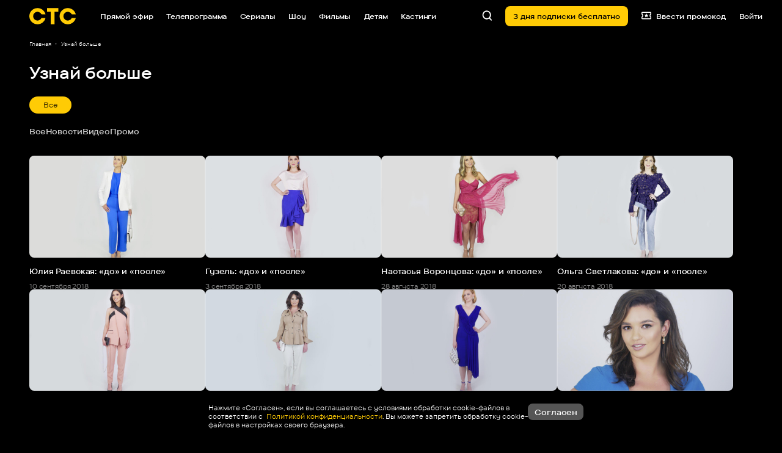

--- FILE ---
content_type: text/html
request_url: https://tns-counter.ru/nc01a**R%3Eundefined*_ctc_tv/ru/UTF-8/tmsec=ctc_tv/694760331***
body_size: -71
content:
46A5793C69276213X1764188691:46A5793C69276213X1764188691

--- FILE ---
content_type: text/css
request_url: https://ctc.ru/css/fonts.css
body_size: 373
content:
@font-face {
  font-family: 'TTCommons';
  src: url('/fonts/woff2/TT-Commons-Pro-Expanded-Thin.woff2') format('woff2'),
       url('/fonts/woff/TT-Commons-Pro-Expanded-Thin.woff') format('woff'),
       url('/fonts/ttf/TT-Commons-Pro-Expanded-Thin.ttf') format('truetype'),
       url('/fonts/otf/TT-Commons-Pro-Expanded-Thin.otf') format('opentype');
  font-weight: 100;
  font-style: normal;
}

@font-face {
  font-family: 'TTCommons';
  src: url('/fonts/woff2/TT-Commons-Pro-Expanded-ExtraLight.woff2') format('woff2'),
       url('/fonts/woff/TT-Commons-Pro-Expanded-ExtraLight.woff') format('woff'),
       url('/fonts/ttf/TT-Commons-Pro-Expanded-ExtraLight.ttf') format('truetype'),
       url('/fonts/otf/TT-Commons-Pro-Expanded-ExtraLight.otf') format('opentype');
  font-weight: 200;
  font-style: normal;
}

@font-face {
  font-family: 'TTCommons';
  src: url('/fonts/woff2/TT-Commons-Pro-Expanded-Light.woff2') format('woff2'),
       url('/fonts/woff/TT-Commons-Pro-Expanded-Light.woff') format('woff'),
       url('/fonts/ttf/TT-Commons-Pro-Expanded-Light.ttf') format('truetype'),
       url('/fonts/otf/TT-Commons-Pro-Expanded-Light.otf') format('opentype');
  font-weight: 300;
  font-style: normal;
}

@font-face {
  font-family: 'TTCommons';
  src: url('/fonts/woff2/TT-Commons-Pro-Expanded-Regular.woff2') format('woff2'),
       url('/fonts/woff/TT-Commons-Pro-Expanded-Regular.woff') format('woff'),
       url('/fonts/ttf/TT-Commons-Pro-Expanded-Regular.ttf') format('truetype'),
       url('/fonts/otf/TT-Commons-Pro-Expanded-Regular.otf') format('opentype');
  font-weight: 400;
  font-style: normal;
}

@font-face {
  font-family: 'TTCommons';
  src: url('/fonts/woff2/TT-Commons-Pro-Expanded-Regular-Italic.woff2') format('woff2'),
       url('/fonts/woff/TT-Commons-Pro-Expanded-Regular-Italic.woff') format('woff'),
       url('/fonts/ttf/TT-Commons-Pro-Expanded-Regular-Italic.ttf') format('truetype'),
       url('/fonts/otf/TT-Commons-Pro-Expanded-Regular-Italic.otf') format('opentype');
  font-weight: 400;
  font-style: italic;
}

@font-face {
  font-family: 'TTCommons';
  src: url('/fonts/woff2/TT-Commons-Pro-Expanded-Normal.woff2') format('woff2'),
       url('/fonts/woff/TT-Commons-Pro-Expanded-Normal.woff') format('woff'),
       url('/fonts/ttf/TT-Commons-Pro-Expanded-Normal.ttf') format('truetype'),
       url('/fonts/otf/TT-Commons-Pro-Expanded-Normal.otf') format('opentype');
  font-weight: 500;
  font-style: normal;
}

@font-face {
  font-family: 'TTCommons';
  src: url('/fonts/woff2/TT-Commons-Pro-Expanded-Medium.woff2') format('woff2'),
       url('/fonts/woff/TT-Commons-Pro-Expanded-Medium.woff') format('woff'),
       url('/fonts/ttf/TT-Commons-Pro-Expanded-Medium.ttf') format('truetype'),
       url('/fonts/otf/TT-Commons-Pro-Expanded-Medium.otf') format('opentype');
  font-weight: 600;
  font-style: normal;
}

@font-face {
  font-family: 'TTCommons';
  src: url('/fonts/woff2/TT-Commons-Pro-Expanded-DemiBold.woff2') format('woff2'),
       url('/fonts/woff/TT-Commons-Pro-Expanded-DemiBold.woff') format('woff'),
       url('/fonts/ttf/TT-Commons-Pro-Expanded-DemiBold.ttf') format('truetype'),
       url('/fonts/otf/TT-Commons-Pro-Expanded-DemiBold.otf') format('opentype');
  font-weight: 700;
  font-style: normal;
}

@font-face {
  font-family: 'TTCommons';
  src: url('/fonts/woff2/TT-Commons-Pro-Expanded-Bold.woff2') format('woff2'),
       url('/fonts/woff/TT-Commons-Pro-Expanded-Bold.woff') format('woff'),
       url('/fonts/ttf/TT-Commons-Pro-Expanded-Bold.ttf') format('truetype'),
       url('/fonts/otf/TT-Commons-Pro-Expanded-Bold.otf') format('opentype');
  font-weight: 800;
  font-style: normal;
}

@font-face {
  font-family: 'TTCommons';
  src: url('/fonts/woff2/TT-Commons-Pro-Expanded-ExtraBold.woff2') format('woff2'),
       url('/fonts/woff/TT-Commons-Pro-Expanded-ExtraBold.woff') format('woff'),
       url('/fonts/ttf/TT-Commons-Pro-Expanded-ExtraBold.ttf') format('truetype'),
       url('/fonts/otf/TT-Commons-Pro-Expanded-ExtraBold.otf') format('opentype');
  font-weight: 900;
  font-style: normal;
}

@font-face {
  font-family: 'TTCommons';
  src: url('/fonts/woff2/TT-Commons-Pro-Expanded-Black.woff2') format('woff2'),
       url('/fonts/woff/TT-Commons-Pro-Expanded-Black.woff') format('woff'),
       url('/fonts/ttf/TT-Commons-Pro-Expanded-Black.ttf') format('truetype'),
       url('/fonts/otf/TT-Commons-Pro-Expanded-Black.otf') format('opentype');
  font-weight: 1000;
  font-style: normal;
}


--- FILE ---
content_type: text/css
request_url: https://ctc.ru/static/css/main.da9bcc60.css
body_size: 74644
content:
:where(html){line-height:1.15}:where(h1){-webkit-margin-after:.67em;-webkit-margin-before:.67em;margin-block-end:.67em;margin-block-start:.67em}:where(dl,ol,ul) :where(dl,ol,ul){-webkit-margin-after:0;-webkit-margin-before:0;margin-block-end:0;margin-block-start:0}:where(hr){box-sizing:initial}:where(table){border-color:currentColor}:where(button){text-transform:none}:where(button,input:is([type=button i],[type=reset i],[type=submit i])){-webkit-appearance:button}:where(select){text-transform:none}:where(input[type=search i]){-webkit-appearance:textfield;outline-offset:-2px}:where(button,input:is([type=button i],[type=color i],[type=reset i],[type=submit i]))::-moz-focus-inner{border-style:none;padding:0}:where(button,input:is([type=button i],[type=color i],[type=reset i],[type=submit i]))::-moz-focusring{outline:1px dotted ButtonText}:where(:-moz-ui-invalid){box-shadow:none}:where(summary){display:list-item}*,:after,:before{box-sizing:border-box}:after,:before{text-decoration:inherit;vertical-align:inherit}:where(:root){-webkit-tap-highlight-color:transparent;-webkit-text-size-adjust:100%;cursor:default;line-height:1.5;overflow-wrap:break-word;tab-size:4}:where(body){margin:0}:where(h1){font-size:2em;margin:.67em 0}:where(dl,ol,ul) :where(dl,ol,ul){margin:0}:where(hr){color:inherit;height:0}:where(nav) :where(ol,ul){list-style-type:none;padding:0}:where(nav li):before{content:"\200B";float:left}:where(pre){font-family:monospace,monospace;font-size:1em;overflow:auto}:where(abbr[title]){text-decoration:underline;-webkit-text-decoration:underline dotted;text-decoration:underline dotted}:where(b,strong){font-weight:bolder}:where(code,kbd,samp){font-family:monospace,monospace;font-size:1em}:where(small){font-size:80%}:where(audio,canvas,iframe,img,svg,video){vertical-align:middle}:where(iframe){border-style:none}:where(svg:not([fill])){fill:currentColor}:where(table){border-collapse:collapse;border-color:inherit;text-indent:0}:where(button,input,select){margin:0}:where(button,[type=button i],[type=reset i],[type=submit i]){-webkit-appearance:button}:where(fieldset){border:1px solid #a0a0a0}:where(progress){vertical-align:initial}:where(textarea){margin:0;resize:vertical}:where([type=search i]){-webkit-appearance:textfield;outline-offset:-2px}::-webkit-inner-spin-button,::-webkit-outer-spin-button{height:auto}::-webkit-input-placeholder{color:inherit;opacity:.54}::-webkit-search-decoration{-webkit-appearance:none}::-webkit-file-upload-button{-webkit-appearance:button;font:inherit}:where(dialog){background-color:#fff;border:solid;color:#000;height:-moz-fit-content;height:-webkit-fit-content;height:fit-content;left:0;margin:auto;padding:1em;position:absolute;right:0;width:-moz-fit-content;width:-webkit-fit-content;width:fit-content}:where(dialog:not([open])){display:none}:where(details>summary:first-of-type){display:list-item}:where([aria-busy=true i]){cursor:progress}:where([aria-controls]){cursor:pointer}:where([aria-disabled=true i],[disabled]){cursor:not-allowed}:where([aria-hidden=false i][hidden]){display:inline;display:initial}:where([aria-hidden=false i][hidden]:not(:focus)){clip:rect(0,0,0,0);position:absolute}.i1tw7fe7 svg{height:7.5vw;margin-right:var(--i1tw7fe7-0);width:7.5vw}@media(min-width:320px){.i1tw7fe7 svg{height:24px;width:24px}}@media(min-width:1024px){.i1tw7fe7 svg{height:1.25vw;width:1.25vw}}@media(min-width:320px){.i1tw7fe7 svg{margin-right:var(--i1tw7fe7-1)}}@media(min-width:1024px){.i1tw7fe7 svg{margin-right:var(--i1tw7fe7-2)}}.b1oy04za{align-items:center;background-color:#ffcb05;border:0;border-radius:2.5vw;color:#000;cursor:pointer;display:flex;font-size:4.688vw;font-weight:700;justify-content:center;opacity:1;pointer-events:auto;transition:background-color .15s,color .15s;-webkit-user-select:none;user-select:none;white-space:nowrap}.b1oy04za[data-disabled=true]{background-color:#3f3f3f;pointer-events:none}.b1oy04za:focus,.b1oy04za:hover{background-color:#ebbb04}.b1oy04za:focus[data-disabled=true],.b1oy04za:hover[data-disabled=true]{background-color:#3f3f3f}@media(min-width:320px){.b1oy04za{border-radius:8px;font-size:15px}}@media(min-width:600px){.b1oy04za{border-radius:8px}}@media(min-width:1024px){.b1oy04za{border-radius:.625vw;font-size:1.042vw}}.gfyw38d.b1oy04za{background-color:hsla(0,0%,95%,.35);color:#fff}.gfyw38d.b1oy04za[data-disabled=true]{background-color:#3f3f3f;color:#8b8b8b}.gfyw38d.b1oy04za:focus,.gfyw38d.b1oy04za:hover{background-color:hsla(0,0%,95%,.45)}.gfyw38d.b1oy04za .i1tw7fe7{color:#fff}.tlavnz7.b1oy04za{background-color:initial;color:#fff}.tlavnz7.b1oy04za[data-disabled=true]{color:#8b8b8b}.tlavnz7.b1oy04za:focus,.tlavnz7.b1oy04za:focus .i1tw7fe7,.tlavnz7.b1oy04za:hover,.tlavnz7.b1oy04za:hover .i1tw7fe7{color:#ffcb05}.tlavnz7.b1oy04za .i1tw7fe7{color:#fff;transition:color .15s ease}.denoyou{-webkit-animation:dot-flashing-denoyou 1s linear infinite alternate;animation:dot-flashing-denoyou 1s linear infinite alternate;-webkit-animation-delay:.5s;animation-delay:.5s;background-color:#000;border-radius:1.563vw;color:#000;height:3.125vw;margin:0 auto;position:relative;width:3.125vw}@media(min-width:320px){.denoyou{border-radius:5px;height:10px;width:10px}}@media(min-width:1024px){.denoyou{border-radius:.26vw;height:.521vw;width:.521vw}}.denoyou:after,.denoyou:before{content:"";display:inline-block;position:absolute;top:0}.denoyou:before{-webkit-animation:dot-flashing-denoyou 1s infinite alternate;animation:dot-flashing-denoyou 1s infinite alternate;-webkit-animation-delay:0s;animation-delay:0s;background-color:#000;border-radius:1.563vw;color:#000;height:3.125vw;left:-4.688vw;width:3.125vw}@media(min-width:320px){.denoyou:before{border-radius:5px;height:10px;left:-15px;width:10px}}@media(min-width:1024px){.denoyou:before{border-radius:.26vw;height:.521vw;left:-.781vw;width:.521vw}}.denoyou:after{-webkit-animation:dot-flashing-denoyou 1s infinite alternate;animation:dot-flashing-denoyou 1s infinite alternate;-webkit-animation-delay:1s;animation-delay:1s;background-color:#000;border-radius:1.563vw;color:#000;height:3.125vw;left:4.688vw;width:3.125vw}@media(min-width:320px){.denoyou:after{border-radius:5px;height:10px;left:15px;width:10px}}@media(min-width:1024px){.denoyou:after{border-radius:.26vw;height:.521vw;left:.781vw;width:.521vw}}@-webkit-keyframes dot-flashing-denoyou{0%{background-color:#000}50%{background-color:rgba(0,0,0,.6)}to{background-color:rgba(0,0,0,.3)}}@keyframes dot-flashing-denoyou{0%{background-color:#000}50%{background-color:rgba(0,0,0,.6)}to{background-color:rgba(0,0,0,.3)}}.b1sl55fb .b1oy04za svg{height:6.25vw;width:6.25vw}@media(min-width:320px){.b1sl55fb .b1oy04za svg{height:20px;width:20px}}.pdvgkws svg{height:7.5vw;width:7.5vw}@media(min-width:320px){.pdvgkws svg{height:26px;width:24px}}@media(min-width:600px){.pdvgkws svg{height:24px;width:24px}}@media(min-width:1024px){.pdvgkws svg{height:1.354vw;width:1.25vw}}.pdvgkws .b1oy04za{height:auto;min-width:auto}.d1jg31jz{align-items:center;display:flex;flex-direction:column;justify-content:center;width:100%}.d1jg31jz a{font-size:16px;font-size:5vw;font-weight:700;margin-bottom:5.313vw}@media(min-width:320px){.d1jg31jz a{font-size:16px;margin-bottom:17px}}.d1jg31jz a:hover{color:#ffcb05}.d1jg31jz .pdvgkws{display:block;margin-right:0}.d1jg31jz .pdvgkws .b1oy04za{font-size:5vw}@media(min-width:320px){.d1jg31jz .pdvgkws .b1oy04za{font-size:16px}}.s1k7hn2w{display:flex;justify-content:center}.s1eobyon{height:15vw;width:15vw}@media(min-width:320px){.s1eobyon{height:48px;width:48px}}@media(min-width:600px){.s1eobyon{height:56px;width:56px}}@media(min-width:1024px){.s1eobyon{height:4.167vw;width:4.167vw}}.s1eobyon svg{-webkit-animation:rotating-s1eobyon 1s linear infinite;animation:rotating-s1eobyon 1s linear infinite;-webkit-transform-origin:50%;transform-origin:50%}@-webkit-keyframes rotating-s1eobyon{0%{-webkit-transform:rotate(0deg);transform:rotate(0deg)}to{-webkit-transform:rotate(1turn);transform:rotate(1turn)}}@keyframes rotating-s1eobyon{0%{-webkit-transform:rotate(0deg);transform:rotate(0deg)}to{-webkit-transform:rotate(1turn);transform:rotate(1turn)}}.s1om49u0{align-items:center;background-color:#ffcb05;border-radius:3.125vw;display:flex;height:15.625vw;justify-content:center;width:15.625vw}@media(min-width:320px){.s1om49u0{border-radius:10px;height:50px;width:50px}}@media(min-width:1024px){.s1om49u0{border-radius:.521vw;height:2.604vw;width:2.604vw}}.s1om49u0 svg{color:#000;height:3.75vw;width:10.313vw}@media(min-width:320px){.s1om49u0 svg{height:12px;width:33px}}@media(min-width:1024px){.s1om49u0 svg{height:.625vw;width:1.719vw}}.wrzl7h8{display:flex;flex-direction:column;line-height:5.625vw;margin-left:3.75vw;overflow:hidden}@media(min-width:320px){.wrzl7h8{line-height:18px;margin-left:12px}}@media(min-width:1024px){.wrzl7h8{line-height:.938vw;margin-left:.625vw}}.t15hdiwe{color:#000;font-size:5vw;font-weight:700}@media(min-width:320px){.t15hdiwe{font-size:16px}}@media(min-width:1024px){.t15hdiwe{font-size:.938vw}}.sbhv6jv{color:#000;font-size:4.375vw;font-weight:400;white-space:nowrap}@media(min-width:320px){.sbhv6jv{font-size:14px}}@media(min-width:1024px){.sbhv6jv{font-size:.833vw}}.bxkvi1k{align-items:center;background-color:#ffcb05;border-radius:1.25vw;color:#000;display:flex;font-size:4.063vw;font-weight:700;justify-content:center;padding:.313vw 1.875vw;white-space:nowrap}@media(min-width:320px){.bxkvi1k{border-radius:4px;font-size:13px;padding:1px 6px}}@media(min-width:600px){.bxkvi1k{padding:1px 6px}}@media(min-width:1024px){.bxkvi1k{border-radius:.313vw;font-size:.833vw;padding:.104vw .417vw}}.b1qhn4ot.bxkvi1k{background-color:rgba(0,0,0,.5);box-shadow:0 0 10px rgba(0,0,0,.25);color:#fff}.a2cxjvq{height:5.625vw;line-height:0;width:5.625vw}@media(min-width:320px){.a2cxjvq{height:18px;width:18px}}@media(min-width:600px){.a2cxjvq{height:20px;width:20px}}@media(min-width:1024px){.a2cxjvq{height:1.667vw;width:1.667vw}}.t1chyrwq{font-size:6.25vw;font-weight:700;-webkit-letter-spacing:.069vw;-moz-letter-spacing:.069vw;-ms-letter-spacing:.069vw;letter-spacing:.069vw;line-height:6.25vw;margin-bottom:5vw}@media(min-width:320px){.t1chyrwq{font-size:20px;-webkit-letter-spacing:-.22px;-moz-letter-spacing:-.22px;-ms-letter-spacing:-.22px;letter-spacing:-.22px;line-height:20px;margin-bottom:16px}}@media(min-width:600px){.t1chyrwq{font-size:22px;line-height:23px}}@media(min-width:1024px){.t1chyrwq{font-size:1.875vw;-webkit-letter-spacing:-.021vw;-moz-letter-spacing:-.021vw;-ms-letter-spacing:-.021vw;letter-spacing:-.021vw;line-height:1.927vw;margin-bottom:2.083vw}}.t1chyrwq svg{-webkit-transform:translateX(0);transform:translateX(0);transition-duration:1.5s;transition-property:-webkit-transform;transition-property:transform;transition-property:transform,-webkit-transform}.t1chyrwq[data-can-show-animation=true] svg{-webkit-transform:translateX(8px);transform:translateX(8px)}.t1chyrwq svg{height:5vw;margin-left:.938vw;width:5vw}@media(min-width:320px){.t1chyrwq svg{height:16px;margin-left:3px;width:16px}}@media(min-width:1024px){.t1chyrwq svg{height:1.354vw;margin-left:.313vw;width:1.354vw}}.iebw1u{background-position:50%;background-repeat:no-repeat;background-size:cover;display:block;height:100%;width:100%}.bsvyjeo{display:flex;gap:1.563vw}@media(min-width:320px){.bsvyjeo{gap:5px}}@media(min-width:1024px){.bsvyjeo{gap:.26vw}}.irx2gae{transition:-webkit-transform .18s;transition:transform .18s;transition:transform .18s,-webkit-transform .18s}.p2lxgz3{opacity:0;position:relative;transition:.12s ease-in-out;z-index:1}@media(min-width:1024px){.p2lxgz3 svg{height:2.083vw;width:2.656vw}}.t1uehq3r{color:#fff;display:flex;font-size:4.688vw;font-weight:700;gap:2.5vw;margin-top:4.063vw;transition:color .12s}@media(min-width:320px){.t1uehq3r{font-size:15px;gap:8px;margin-top:13px}}@media(min-width:1024px){.t1uehq3r{font-size:1.042vw;gap:.833vw;margin-top:1.25vw}}.t1uehq3r svg{height:5vw;width:5vw}@media(min-width:320px){.t1uehq3r svg{height:16px;width:16px}}@media(min-width:1024px){.t1uehq3r svg{height:1.667vw;width:1.667vw}}.t1uehq3r .a2cxjvq{line-height:normal}.s2og98e{color:#d0d0d0;font-size:4.375vw;font-weight:400;margin-top:2.5vw}@media(min-width:320px){.s2og98e{font-size:14px;margin-top:8px}}@media(min-width:1024px){.s2og98e{font-size:.938vw;margin-top:.417vw}}.d1567sbf{color:#d0d0d0;font-size:4.063vw;margin-top:3.125vw}@media(min-width:320px){.d1567sbf{font-size:13px;margin-top:10px}}@media(min-width:1024px){.d1567sbf{font-size:.833vw;margin-top:.521vw}}.t1lfo8oz{border-radius:2.5vw;cursor:pointer;height:100%;position:relative;width:100%}@media(min-width:320px){.t1lfo8oz{border-radius:8px}}@media(min-width:600px){.t1lfo8oz{border-radius:1.042vw}}@media(min-width:1024px){.t1lfo8oz{border-radius:.625vw}}.t1lfo8oz:focus .irx2gae,.t1lfo8oz:hover .irx2gae{-webkit-transform:none;transform:none}@media(min-width:1024px){.t1lfo8oz:focus .irx2gae,.t1lfo8oz:hover .irx2gae{-webkit-transform:scale(1.05);transform:scale(1.05)}}.t1lfo8oz:focus .t1uehq3r,.t1lfo8oz:hover .t1uehq3r{color:#ffcb05}.t1lfo8oz .iebw1u{align-items:center;border-radius:2.5vw;box-shadow:inset 0 0 0 1px hsla(0,0%,100%,.2);display:flex;flex-direction:column;height:38.75vw;justify-content:center;position:relative}@media(min-width:320px){.t1lfo8oz .iebw1u{border-radius:2.133vw;height:33.067vw}}@media(min-width:600px){.t1lfo8oz .iebw1u{border-radius:1.042vw;height:17.448vw}}@media(min-width:1024px){.t1lfo8oz .iebw1u{border-radius:.625vw;height:12.604vw}}.t1lfo8oz .iebw1u:after{content:"";height:100%;position:absolute;top:0;transition-duration:.3s;transition-property:background-color;transition-timing-function:ease-in-out;width:100%}.t1lfo8oz .iebw1u>.d1567sbf{bottom:5vw;left:5vw;max-width:80%;position:absolute;right:5vw}@media(min-width:320px){.t1lfo8oz .iebw1u>.d1567sbf{bottom:16px;left:16px;right:16px}}@media(min-width:600px){.t1lfo8oz .iebw1u>.d1567sbf{bottom:8px;left:8px}}@media(min-width:1024px){.t1lfo8oz .iebw1u>.d1567sbf{bottom:.833vw;left:.833vw;right:.833vw}}.t1lfo8oz .iebw1u>.a2cxjvq{height:5vw;left:auto;opacity:.8;position:absolute;right:1.875vw;top:1.875vw;width:5vw}@media(min-width:320px){.t1lfo8oz .iebw1u>.a2cxjvq{height:16px;right:6px;top:6px;width:16px}}@media(min-width:1024px){.t1lfo8oz .iebw1u>.a2cxjvq{height:1.875vw;right:.625vw;top:.625vw;width:1.875vw}}.t1lfo8oz[data-has-progress=true] .iebw1u>.a2cxjvq{bottom:4.375vw}@media(min-width:320px){.t1lfo8oz[data-has-progress=true] .iebw1u>.a2cxjvq{bottom:14px}}@media(min-width:1024px){.t1lfo8oz[data-has-progress=true] .iebw1u>.a2cxjvq{bottom:.833vw}.t1lfo8oz .irx2gae:hover .iebw1u:after{background-color:var(--t1lfo8oz-0)}.t1lfo8oz .irx2gae:hover .iebw1u .p2lxgz3{opacity:var(--t1lfo8oz-1)}}.t1lfo8oz .bxkvi1k{left:1.875vw;position:absolute;top:1.875vw}@media(min-width:320px){.t1lfo8oz .bxkvi1k{left:6px;top:6px}}@media(min-width:1024px){.t1lfo8oz .bxkvi1k{left:.625vw;top:.625vw}}.d1tabw{color:#8b8b8b;font-size:4.063vw;margin-top:3.125vw}@media(min-width:320px){.d1tabw{font-size:13px;margin-top:10px}}@media(min-width:600px){.d1tabw{margin-top:16px}}@media(min-width:1024px){.d1tabw{font-size:.833vw;margin-top:1.042vw}}.p1dignwi{align-items:flex-end;border-bottom-left-radius:2.5vw;border-bottom-right-radius:2.5vw;bottom:0;display:flex;height:4.688vw;overflow:hidden;position:absolute;width:100%}@media(min-width:320px){.p1dignwi{border-bottom-left-radius:2.133vw;border-bottom-right-radius:2.133vw;height:15px}}@media(min-width:600px){.p1dignwi{border-bottom-left-radius:1.042vw;border-bottom-right-radius:1.042vw}}@media(min-width:1024px){.p1dignwi{border-bottom-left-radius:.625vw;border-bottom-right-radius:.625vw}}.p1dignwi:after{background-color:rgba(0,0,0,.5);bottom:0;content:"";display:block;height:.938vw;left:0;position:absolute;width:100%}@media(min-width:320px){.p1dignwi:after{height:3px}}@media(min-width:1024px){.p1dignwi:after{height:4px}}.phsbu38{background-color:#ffcb05;height:.938vw;position:relative;transition:width .1s linear;width:0;z-index:1}@media(min-width:320px){.phsbu38{height:3px}}@media(min-width:1024px){.phsbu38{height:4px}}.t18qd36a{align-items:center;background-color:rgba(0,0,0,.5);display:flex;font-size:4.375vw;font-weight:700;height:100%;justify-content:center;position:absolute;width:100%}@media(min-width:320px){.t18qd36a{font-size:14px}}@media(min-width:600px){.t18qd36a{font-size:17px}}@media(min-width:1024px){.t18qd36a{font-size:1.042vw}}.s11q1rq0{background-color:rgba(0,0,0,.4);height:100%;justify-content:center;width:100%}.s11q1rq0,.s1jzukdw{align-items:center;display:flex}.s1jzukdw{flex-direction:column;font-weight:700}.tvxbnf4{font-size:13.75vw;line-height:.7}@media(min-width:320px){.tvxbnf4{font-size:44px}}@media(min-width:1024px){.tvxbnf4{font-size:5.208vw}}.p1a34teu{font-size:5vw}@media(min-width:320px){.p1a34teu{font-size:16px}}@media(min-width:1024px){.p1a34teu{font-size:1.667vw}}.sprmb1t{border-radius:3.75vw;height:100%;left:0;position:absolute;top:0;width:100%;z-index:-1}@media(min-width:320px){.sprmb1t{border-radius:3.2vw}}@media(min-width:600px){.sprmb1t{border-radius:1.563vw}}@media(min-width:1024px){.sprmb1t{border-radius:.625vw}}.sprmb1t:first-child{background:#4d4d4d;-webkit-transform:translate(4%,-4.8%);transform:translate(4%,-4.8%);width:92.5%;z-index:-2}.sprmb1t:nth-child(2){background:#333;-webkit-transform:translate(9%,-10%);transform:translate(9%,-10%);width:85%;z-index:-3}.i8uo3ck{display:block;position:relative}.i8uo3ck input{background-color:#000;border:0;border:var(--i8uo3ck-0);border-radius:2.5vw;caret-color:#fff;color:#fff;font-family:TTCommons;font-size:4.688vw;font-weight:700;padding:3.75vw;transition:border .12s ease;width:100%}@media(min-width:320px){.i8uo3ck input{border-radius:8px;font-size:15px;padding:12px}}@media(min-width:1024px){.i8uo3ck input{border-radius:.625vw;font-size:1.042vw;padding:1.042vw .833vw}}.i8uo3ck input:focus{border:var(--i8uo3ck-1);outline:0}.i8uo3ck input:focus~.euls1ig{border:var(--i8uo3ck-2);border-bottom-left-radius:0;border-left:0;border-top-left-radius:0}.i8uo3ck input::-webkit-input-placeholder{color:#8b8b8b;font-size:4.688vw;opacity:1}.i8uo3ck input::placeholder{color:#8b8b8b;font-size:4.688vw;opacity:1}@media(min-width:320px){.i8uo3ck input::-webkit-input-placeholder{font-size:15px}.i8uo3ck input::placeholder{font-size:15px}}@media(min-width:1024px){.i8uo3ck input::-webkit-input-placeholder{font-size:1.042vw}.i8uo3ck input::placeholder{font-size:1.042vw}}.i8uo3ck.w1cp7fd8 input{border-bottom-right-radius:0;border-right:0;border-top-right-radius:0}.i8uo3ck .euls1ig{border:var(--i8uo3ck-0);border-left:0;border-radius:2.5vw;border-bottom-left-radius:0;border-top-left-radius:0;margin-left:0;padding-right:3.125vw;transition:border .12s ease}@media(min-width:320px){.i8uo3ck .euls1ig{border-radius:8px;border-bottom-left-radius:0;border-top-left-radius:0;padding-right:10px}}@media(min-width:600px){.i8uo3ck .euls1ig{border-bottom-left-radius:0;border-top-left-radius:0}}@media(min-width:1024px){.i8uo3ck .euls1ig{border-radius:.625vw;border-bottom-left-radius:0;border-top-left-radius:0;padding-right:.521vw}}.e1dqb432{color:#e5073a;font-size:4.688vw;line-height:5.625vw;margin-top:2.5vw;text-align:left}@media(min-width:320px){.e1dqb432{font-size:15px;line-height:4.8vw;margin-top:2.133vw}}@media(min-width:600px){.e1dqb432{line-height:2.344vw;margin-top:1.042vw}}@media(min-width:1024px){.e1dqb432{font-size:1.042vw;line-height:.938vw;margin-top:.417vw}}.l18v9r89{color:#8b8b8b;display:inline-block;font-size:4.688vw;font-weight:700;line-height:4.688vw;margin-bottom:2.5vw}@media(min-width:320px){.l18v9r89{font-size:15px;line-height:15px;margin-bottom:8px}}@media(min-width:1024px){.l18v9r89{font-size:1.042vw;-webkit-letter-spacing:-.01vw;-moz-letter-spacing:-.01vw;-ms-letter-spacing:-.01vw;letter-spacing:-.01vw;line-height:1.042vw;margin-bottom:.833vw}}.i7c74bs{display:flex}.s1dwm4cm{aspect-ratio:4/1;height:auto;height:5.313vw;max-width:350px;width:100%;width:20.938vw}@media(min-width:320px){.s1dwm4cm{height:17px;width:67px}}@media(min-width:1024px){.s1dwm4cm{height:2.24vw;width:10vw}}.s1dwm4cm #animLayer1{-webkit-animation:spriteFrames-s1dwm4cm 5s steps(126) infinite alternate;animation:spriteFrames-s1dwm4cm 5s steps(126) infinite alternate;background:transparent url(/static/media/atlas1.b50ab2c546e97259a2eb.png) 0 0 no-repeat;height:88px;left:0;position:absolute;top:0;-webkit-transform-origin:left top;transform-origin:left top;width:350px;z-index:1}@media(min-width:320px){.s1dwm4cm #animLayer1{left:-14px;top:-5px}}@media(min-width:1024px){.s1dwm4cm #animLayer1{left:0;top:0}}@-webkit-keyframes spriteFrames-s1dwm4cm{to{background-position:0 -11340px}}@keyframes spriteFrames-s1dwm4cm{to{background-position:0 -11340px}}.l1mnwfaf{line-height:0;margin-right:auto;position:relative}@media(min-width:320px){.l1mnwfaf{margin-right:auto}}@media(min-width:600px){.l1mnwfaf{margin-right:24px}}@media(min-width:1024px){.l1mnwfaf{margin-right:3.125vw}}.l1mnwfaf[data-is-special-available=true]{margin-right:auto}@media(min-width:320px){.l1mnwfaf[data-is-special-available=true]{margin-right:auto}}@media(min-width:600px){.l1mnwfaf[data-is-special-available=true]{margin-right:24px}}@media(min-width:1024px){.l1mnwfaf[data-is-special-available=true]{margin-right:1.302vw}}.l1mnwfaf a{display:block;height:100%;width:100%}.l1mnwfaf svg{height:7.5vw;width:20vw}@media(min-width:320px){.l1mnwfaf svg{height:24px;width:64px}}@media(min-width:600px){.l1mnwfaf svg{height:24px;width:67px}}@media(min-width:1024px){.l1mnwfaf svg{height:2.135vw;width:5.938vw}}.ixjzixc{cursor:pointer;line-height:0;transition:-webkit-transform .2s;transition:transform .2s;transition:transform .2s,-webkit-transform .2s;-webkit-user-select:none;user-select:none}.ixjzixc svg{height:5.625vw;top:0;width:5.625vw}@media(min-width:320px){.ixjzixc svg{height:18px;width:18px}}@media(min-width:1024px){.ixjzixc svg{height:1.25vw;width:1.25vw}}.c11bcycs{display:inline-block;position:relative}.c11bcycs input{opacity:0;position:absolute}.c11bcycs input:focus+.ixjzixc{-webkit-transform:scale(1.06);transform:scale(1.06)}.c11bcycs label{align-items:center;display:flex}.l14h0buu{margin-left:5vw}@media(min-width:320px){.l14h0buu{margin-left:16px}}@media(min-width:1024px){.l14h0buu{margin-left:.833vw}}.pvshrce{height:5.625vw;position:absolute;width:5.625vw;z-index:1}@media(min-width:320px){.pvshrce{height:18px;width:18px}}@media(min-width:1024px){.pvshrce{height:1.25vw;width:1.25vw}}.pvshrce:before{-webkit-animation:pulseRing-pvshrce 1.25s cubic-bezier(.215,.61,.355,1) infinite;animation:pulseRing-pvshrce 1.25s cubic-bezier(.215,.61,.355,1) infinite;background-color:#fed444;border-radius:45px;box-sizing:border-box;content:"";display:block;height:300%;margin-left:-100%;margin-top:-100%;position:relative;width:300%}.pvshrce:after{background-color:initial;border-radius:3px;content:"";display:block;height:100%;left:0;position:absolute;top:0;width:100%;z-index:-1}@-webkit-keyframes pulseRing-pvshrce{0%{-webkit-transform:scale(.33);transform:scale(.33)}80%,to{opacity:0}}@keyframes pulseRing-pvshrce{0%{-webkit-transform:scale(.33);transform:scale(.33)}80%,to{opacity:0}}.r1c2441w{display:inline-block;position:relative}.r1c2441w input{display:none}.r1c2441w label{align-items:center;display:flex}.iwctchi{color:#000;cursor:pointer;line-height:0;-webkit-user-select:none;user-select:none}.iwctchi svg{height:6.25vw;top:0;width:6.25vw}@media(min-width:320px){.iwctchi svg{height:20px;width:20px}}@media(min-width:1024px){.iwctchi svg{height:1.042vw;width:1.042vw}}.l6uqaqp{margin-left:5vw}@media(min-width:320px){.l6uqaqp{margin-left:16px}}@media(min-width:1024px){.l6uqaqp{margin-left:.833vw}}.e1m13rp6{align-items:center;cursor:pointer;display:flex;height:100%;justify-content:center;padding-left:5vw;padding-right:5vw}@media(min-width:320px){.e1m13rp6{padding-left:16px;padding-right:16px}}@media(min-width:1024px){.e1m13rp6{padding-left:.833vw;padding-right:.833vw}}.e1m13rp6 svg{color:#8b8b8b;height:5vw;position:absolute;width:5vw}@media(min-width:320px){.e1m13rp6 svg{height:16px;width:16px}}@media(min-width:1024px){.e1m13rp6 svg{height:1.25vw;width:1.25vw}}.f3wpt1j .b1oy04za{height:12.5vw;width:12.5vw}@media(min-width:320px){.f3wpt1j .b1oy04za{height:40px;width:40px}}@media(min-width:1024px){.f3wpt1j .b1oy04za{height:3.333vw;width:3.333vw}}.f3wpt1j .b1oy04za svg{height:5.625vw;width:5.625vw}@media(min-width:320px){.f3wpt1j .b1oy04za svg{height:18px;width:18px}}@media(min-width:1024px){.f3wpt1j .b1oy04za svg{height:1.146vw;width:1.146vw}}.i1hygino{height:100%}.bgiprrd{cursor:pointer;position:relative;top:0;width:100%;z-index:2}@media(min-width:600px){.bgiprrd{position:absolute}}.bgiprrd .iebw1u{height:117.188vw}@media(min-width:320px){.bgiprrd .iebw1u{height:100vw}}@media(min-width:600px){.bgiprrd .iebw1u{height:65.104vw}}@media(min-width:1024px){.bgiprrd .iebw1u{height:46.875vw}}.m1wwm10l{cursor:pointer;height:100%;position:fixed;top:0;width:100%;z-index:-1}.w18r0ctt{background:#171717;border-radius:3.125vw;box-shadow:0 0 20px 0 rgba(0,0,0,.1);height:auto;overflow-y:auto;padding:4px;pointer-events:auto;position:absolute;right:0;z-index:10}@media(min-width:320px){.w18r0ctt{border-radius:8px}}@media(min-width:600px){.w18r0ctt{margin-top:8px;max-height:268px;width:29.427vw}}@media(min-width:1024px){.w18r0ctt{border-radius:.521vw;margin-top:.833vw;max-height:16.458vw;width:18.802vw}}.w18r0ctt[data-position=left]{left:0}.o1a1l6k1{border-radius:3.125vw;cursor:pointer;display:block;font-size:4.375vw;max-width:100%;overflow:hidden;padding:3.125vw 7.5vw;position:relative;text-overflow:ellipsis;transition:background-color .5s ease;white-space:nowrap}.o1a1l6k1:hover{background-color:#333}.o1a1l6k1[data-selected=true]:before{background-color:#ffcb05;border-radius:3px;content:"";height:32px;left:0;position:absolute;top:0;top:50%;-webkit-transform:translateY(-50%);transform:translateY(-50%);width:4px}.o1a1l6k1[data-finded=true]:not([data-selected=true]){color:#ebbb04}@media(min-width:320px){.o1a1l6k1{border-radius:8px;font-size:14px;padding:10px 24px}}@media(min-width:1024px){.o1a1l6k1{border-radius:.521vw;font-size:.938vw;padding:.729vw 1.25vw}}.n16he1mj{opacity:0;position:absolute;top:0}.n16he1mj,.s9zp5lz{height:100%;width:100%}.fzeprba{position:relative}.cdb721g{color:#fff;font-size:4.688vw;font-weight:700}@media(min-width:320px){.cdb721g{font-size:15px}}@media(min-width:1024px){.cdb721g{font-size:1.042vw}}.ft8ho88{align-items:center;border:1px solid #3b3b3b;border-radius:2.5vw;cursor:pointer;display:flex;height:13.125vw;justify-content:space-between;padding:3.75vw 4.063vw;-webkit-user-select:none;user-select:none;width:100%}@media(min-width:320px){.ft8ho88{border-radius:8px;height:42px;padding:12px 13px}}@media(min-width:600px){.ft8ho88{width:29.427vw}}@media(min-width:1024px){.ft8ho88{border-radius:.625vw;height:3.333vw;padding:1.146vw .833vw;width:18.802vw}}.ft8ho88 svg{height:5vw;-webkit-transform:rotate(0deg);transform:rotate(0deg);transition:-webkit-transform .2s;transition:transform .2s;transition:transform .2s,-webkit-transform .2s;width:5vw}@media(min-width:320px){.ft8ho88 svg{height:16px;width:16px}}@media(min-width:1024px){.ft8ho88 svg{height:1.042vw;width:1.042vw}}.ft8ho88[data-is-opened=true]{border-color:#ffcb05}.ft8ho88[data-is-opened=true] svg{-webkit-transform:rotate(180deg);transform:rotate(180deg)}.s17lbrf8{position:relative}.s17lbrf8 w18r0ctt{height:auto;margin-top:0}.c1hfpbvr{color:#fff;font-weight:700;margin-left:3.125vw}@media(min-width:320px){.c1hfpbvr{margin-left:10px}}@media(min-width:1024px){.c1hfpbvr{margin-left:.521vw}}.f1cjgwxm{align-items:center;cursor:pointer;display:flex;font-size:4.688vw;font-weight:300;height:13.125vw;justify-content:space-between;padding:3.75vw 0;-webkit-user-select:none;user-select:none}@media(min-width:320px){.f1cjgwxm{font-size:15px;height:42px;padding:12px 0}}@media(min-width:1024px){.f1cjgwxm{font-size:1.042vw;height:3.333vw;padding:1.146vw 0}}.f1cjgwxm svg{height:5vw;margin-left:3.125vw;-webkit-transform:rotate(0deg);transform:rotate(0deg);transition:-webkit-transform .2s;transition:transform .2s;transition:transform .2s,-webkit-transform .2s;width:5vw}@media(min-width:320px){.f1cjgwxm svg{height:16px;margin-left:10px;width:16px}}@media(min-width:1024px){.f1cjgwxm svg{height:1.042vw;margin-left:.521vw;width:1.042vw}}.f1cjgwxm[data-is-opened=true] svg{-webkit-transform:rotate(180deg);transform:rotate(180deg)}.t1n3ubkg{display:none}@media(min-width:600px){.t1n3ubkg{display:block}}.s4tshxk{border:1px solid #3b3b3b;border-radius:2.5vw;-webkit-column-gap:1.25vw;column-gap:1.25vw;display:flex;justify-content:center;margin:0 auto;padding:1.25vw;position:relative;width:auto}@media(min-width:320px){.s4tshxk{border-radius:8px;-webkit-column-gap:4px;column-gap:4px;padding:4px;width:343px}}@media(min-width:1024px){.s4tshxk{border-radius:.625vw;-webkit-column-gap:.208vw;column-gap:.208vw;padding:.208vw;width:22.708vw}}.tk2hnas{align-items:center;border-radius:1.875vw;color:#fff;cursor:pointer;display:flex;font-size:4.688vw;font-weight:700;height:10.625vw;justify-content:center;pointer-events:auto;transition-duration:.5s;transition-property:color;transition-timing-function:ease-in-out;width:34.688vw}.tk2hnas[data-is-active=true]{color:#000;pointer-events:none}@media(min-width:320px){.tk2hnas{border-radius:6px;font-size:15px;height:34px;width:111px}}@media(min-width:1024px){.tk2hnas{border-radius:.521vw;font-size:1.042vw;height:2.917vw;width:7.344vw}}.a1m27v4j{background-color:#ffcb05;border-radius:1.875vw;height:10.625vw;left:0;position:absolute;top:0;top:1.25vw;-webkit-transform:var(--a1m27v4j-0);transform:var(--a1m27v4j-0);transition-duration:.5s;transition-property:width,-webkit-transform;transition-property:transform,width;transition-property:transform,width,-webkit-transform;transition-timing-function:ease-in-out;z-index:-1}@media(min-width:1024px){.a1m27v4j{-webkit-transform:var(--a1m27v4j-1);transform:var(--a1m27v4j-1)}}@media(min-width:320px){.a1m27v4j{border-radius:6px;height:34px;top:4px}}@media(min-width:1024px){.a1m27v4j{border-radius:.521vw;height:2.917vw;top:.208vw}}.tgcxhsw{font-size:5.313vw;line-height:7.5vw;margin:0;position:relative}@media(min-width:320px){.tgcxhsw{font-size:17px;line-height:24px}}@media(min-width:1024px){.tgcxhsw{font-size:1.042vw;line-height:1.563vw}}.i1oiprxe{border-radius:50%;height:31.25vw;min-height:31.25vw;min-width:31.25vw;outline:1px solid hsla(0,0%,100%,.2);overflow:hidden;transition:-webkit-transform .18s;transition:transform .18s;transition:transform .18s,-webkit-transform .18s;width:31.25vw}@media(min-width:320px){.i1oiprxe{border-radius:50%;height:100px;min-height:100px;min-width:100px;width:100px}}@media(min-width:600px){.i1oiprxe{height:13.021vw;min-height:13.021vw;min-width:13.021vw;width:13.021vw}}@media(min-width:1024px){.i1oiprxe{height:8.854vw;min-height:8.854vw;min-width:8.854vw;width:8.854vw}}.t47c0o8{align-items:flex-start;display:flex;flex-direction:column;flex-grow:1;font-size:5vw;gap:2.5vw;-webkit-letter-spacing:-.063vw;-moz-letter-spacing:-.063vw;-ms-letter-spacing:-.063vw;letter-spacing:-.063vw;line-height:5vw}@media(min-width:320px){.t47c0o8{font-size:16px;gap:8px;-webkit-letter-spacing:-.2px;-moz-letter-spacing:-.2px;-ms-letter-spacing:-.2px;letter-spacing:-.2px;line-height:16px}}@media(min-width:1024px){.t47c0o8{font-size:1.042vw;gap:.833vw;-webkit-letter-spacing:-.01vw;-moz-letter-spacing:-.01vw;-ms-letter-spacing:-.01vw;letter-spacing:-.01vw;line-height:1.042vw}}.nx2oxwk{font-weight:700;transition:color .12s ease}.r1a016yr{color:#8b8b8b}.pfrgw6a{color:#ffcb05;transition:color .12s ease}@media(min-width:1024px){.pfrgw6a:hover{color:#ebbb04}.p1342ync:hover .nx2oxwk{color:#ffcb05}}.p9e65g8{align-items:center;display:flex;gap:5vw}@media(min-width:320px){.p9e65g8{gap:16px}}@media(min-width:600px){.p9e65g8{gap:2.083vw}}@media(min-width:1024px){.p9e65g8{gap:1.25vw}}.p9e65g8[data-is-column=true]{flex-direction:column;text-align:center}.p9e65g8[data-is-column=true] .t47c0o8{align-items:center}@media(min-width:1024px){.p9e65g8[data-hover-image=true]:hover .i1oiprxe{-webkit-transform:scale(1.062);transform:scale(1.062)}}.t1yrlsa6{background-color:#1f1f1f;border:none;border-radius:5vw;color:#fff;cursor:pointer;font-size:4.375vw;height:10vw;-webkit-letter-spacing:normal;-moz-letter-spacing:normal;-ms-letter-spacing:normal;letter-spacing:normal;line-height:4.375vw;outline:none;padding:2.813vw 5vw;text-align:center;transition:color .15s ease,background-color .15s ease}@media(min-width:320px){.t1yrlsa6{border-radius:16px;font-size:14px;height:32px;-webkit-letter-spacing:normal;-moz-letter-spacing:normal;-ms-letter-spacing:normal;letter-spacing:normal;line-height:14px;padding:9px 16px}}@media(min-width:1024px){.t1yrlsa6{border-radius:1.667vw;font-size:1.042vw;height:2.396vw;-webkit-letter-spacing:-.005vw;-moz-letter-spacing:-.005vw;-ms-letter-spacing:-.005vw;letter-spacing:-.005vw;line-height:1.042vw;min-width:5.208vw;padding:.781vw 1.042vw .677vw}}.t1yrlsa6:active,.t1yrlsa6:focus,.t1yrlsa6:hover{background-color:#333}.t1yrlsa6[data-is-active=true]{background-color:#ffcb05;color:#000;pointer-events:none}.t1yrlsa6[data-is-disabled=true]{background-color:#171717;color:#4d4d4d;pointer-events:none}.chfuvmt{padding-bottom:7.5vw;padding-left:5vw;padding-right:5vw}@media(min-width:320px){.chfuvmt{padding-bottom:24px;padding-left:16px;padding-right:16px}}@media(min-width:1024px){.chfuvmt{padding-bottom:2.083vw;padding-left:3.125vw;padding-right:calc(3.125vw - var(--scrollbar-width))}}.chfuvmt[data-is-centered=true]{margin:0 auto;max-width:none}@media(min-width:1024px){.chfuvmt[data-is-centered=true]{max-width:68.333vw}}.chfuvmt[data-with-header-indent=true]{margin-top:15.625vw}@media(min-width:320px){.chfuvmt[data-with-header-indent=true]{margin-top:50px}}@media(min-width:1024px){.chfuvmt[data-with-header-indent=true]{margin-top:4.167vw}}.chfuvmt[data-no-pad=true]{padding-bottom:0;padding-left:0;padding-right:0}.chfuvmt[data-no-pad-bottom=true]{padding-bottom:0}.s1yquulp{align-items:center;background:#333;border-radius:7.813vw;display:flex;height:11.875vw;padding:2.188vw 2.5vw}@media(min-width:320px){.s1yquulp{border-radius:25px;height:38px;padding:1.867vw 2.133vw}}@media(min-width:600px){.s1yquulp{padding:.911vw 1.042vw}}@media(min-width:1024px){.s1yquulp{border-radius:1.302vw;height:2.604vw;padding:.625vw .833vw}}.i14nhzwx{background:none;border:none;color:#fff;font-family:TTCommons,Calibri,Tahoma;font-size:5vw;-webkit-letter-spacing:-.11px;-moz-letter-spacing:-.11px;-ms-letter-spacing:-.11px;letter-spacing:-.11px;outline:none;padding-left:3.75vw;padding-right:3.75vw;width:100%}@media(min-width:320px){.i14nhzwx{font-size:16px;padding-left:12px;padding-right:12px}}@media(min-width:600px){.i14nhzwx{padding-left:2.083vw;padding-right:2.083vw}}@media(min-width:1024px){.i14nhzwx{font-size:1.042vw;padding-left:1.25vw;padding-right:.625vw}}.cweul8v{background-color:rgba(0,0,0,.5);border-radius:50%;min-height:7.5vw;min-width:7.5vw}@media(min-width:320px){.cweul8v{min-height:24px;min-width:24px}}@media(min-width:1024px){.cweul8v{min-height:1.354vw;min-width:1.354vw}}.cweul8v:hover{background-color:#1f1f1f}.cweul8v:hover svg{color:#fff}.cweul8v span,.cweul8v svg{align-items:center;color:#8b8b8b;display:flex;height:3.438vw;transition:color .15s ease;width:3.438vw}@media(min-width:320px){.cweul8v span,.cweul8v svg{height:auto;width:11px}}@media(min-width:1024px){.cweul8v span,.cweul8v svg{height:.625vw;width:.625vw}}.l6eu8yi{display:flex;flex-wrap:wrap;flex-wrap:nowrap;gap:24px 20px;margin-left:-5vw;margin-right:-5vw;margin-top:7.5vw;overflow-x:auto;padding-left:5vw;padding-right:5vw}@media(min-width:320px){.l6eu8yi{-webkit-column-gap:9.5px;column-gap:9.5px;margin-left:-4.267vw;margin-right:-4.267vw;margin-top:24px;padding-left:4.267vw;padding-right:4.267vw}}@media(min-width:600px){.l6eu8yi{-webkit-column-gap:28px;column-gap:28px;flex-wrap:wrap;margin-left:0;margin-right:0;margin-top:24px;padding-left:0;padding-right:0;row-gap:24px}}@media(min-width:1024px){.l6eu8yi{-webkit-column-gap:.286vw;column-gap:.286vw;margin-top:2.083vw;row-gap:1.25vw}}.l6eu8yi::-webkit-scrollbar{display:none}.iuupxtq{cursor:pointer;display:block;font-size:5vw;font-weight:700;line-height:20px;line-height:5vw;padding-left:3.438vw;padding-right:3.438vw;text-align:center;text-transform:uppercase;transition:color .1s ease}@media(min-width:320px){.iuupxtq{font-size:16px;line-height:16px;min-width:auto;padding-left:11px;padding-right:11px}}@media(min-width:600px){.iuupxtq{padding-left:0;padding-right:0}}@media(min-width:1024px){.iuupxtq{font-size:1.042vw;line-height:1.042vw;min-width:1.563vw}}.iuupxtq:active,.iuupxtq:hover{color:#ffcb05}.iuupxtq[data-is-active=true],.iuupxtq[data-is-disabled=true]{pointer-events:none}.iuupxtq[data-is-active=true]{color:#ffcb05}.iuupxtq[data-is-disabled=true]{color:#4d4d4d}.i1fiim0y.iuupxtq{margin-right:8px;padding:0;text-transform:none}@media(min-width:320px){.i1fiim0y.iuupxtq{margin-right:10px}}@media(min-width:600px){.i1fiim0y.iuupxtq{margin-right:0}}@media(min-width:1024px){.i1fiim0y.iuupxtq{margin-right:.417vw}}.akji77o svg{height:12.5vw;width:12.5vw}@media(min-width:320px){.akji77o svg{height:40px;width:40px}}@media(min-width:600px){.akji77o svg{height:50px;width:50px}}@media(min-width:1024px){.akji77o svg{height:2.604vw;width:2.604vw}}.b903m0e{cursor:pointer;left:0;line-height:0;position:absolute}.b903m0e svg{height:7.5vw;width:7.5vw}.b903m0e svg path{transition:stroke .1s}@media(min-width:320px){.b903m0e svg{height:24px;width:24px}}@media(min-width:1024px){.b903m0e svg{height:1.354vw;width:1.354vw}}.b903m0e:focus svg path:nth-child(2),.b903m0e:hover svg path:nth-child(2){stroke:#ffcb05}.p1vp3way{display:flex;flex-direction:column;position:relative}.p1vp3way .s1k7hn2w{align-items:center;background-color:#000;display:flex;height:100%;justify-content:center;left:0;position:absolute;top:0;width:100%}.tuqxv1j{font-size:6.25vw;font-weight:700;-webkit-letter-spacing:-.063vw;-moz-letter-spacing:-.063vw;-ms-letter-spacing:-.063vw;letter-spacing:-.063vw;line-height:6.25vw;margin:0 0 7.5vw}@media(min-width:320px){.tuqxv1j{font-size:20px;-webkit-letter-spacing:-.2px;-moz-letter-spacing:-.2px;-ms-letter-spacing:-.2px;letter-spacing:-.2px;line-height:20px;margin-bottom:24px}}@media(min-width:600px){.tuqxv1j{font-size:22px;-webkit-letter-spacing:-.22px;-moz-letter-spacing:-.22px;-ms-letter-spacing:-.22px;letter-spacing:-.22px;line-height:23px;margin-bottom:16px}}@media(min-width:1024px){.tuqxv1j{font-size:1.875vw;-webkit-letter-spacing:-.023vw;-moz-letter-spacing:-.023vw;-ms-letter-spacing:-.023vw;letter-spacing:-.023vw;line-height:1.927vw;margin-bottom:1.667vw}}.vaphf7z{display:inline-flex;gap:2.5vw}@media(min-width:320px){.vaphf7z{gap:8px}}@media(min-width:1024px){.vaphf7z{gap:.521vw}}.vaphf7z .i8uo3ck input{font-size:5vw;height:13.125vw;min-height:13.125vw;min-width:13.125vw;padding:4.375vw 0;text-align:center;width:13.125vw}@media(min-width:320px){.vaphf7z .i8uo3ck input{font-size:16px;height:42px;min-height:42px;min-width:42px;padding-bottom:14px;padding-top:14px;width:42px}}@media(min-width:1024px){.vaphf7z .i8uo3ck input{font-size:1.042vw;height:3.333vw;min-height:3.333vw;min-width:3.333vw;padding-bottom:1.146vw;padding-top:1.146vw;width:3.333vw}}.ek7h3x4{color:#e5073a;font-size:4.063vw;line-height:4.688vw;margin:2.5vw 0 0;max-width:300px}@media(min-width:320px){.ek7h3x4{font-size:13px;line-height:15px;margin-top:8px}}@media(min-width:1024px){.ek7h3x4{font-size:.781vw;line-height:.938vw;max-width:22.604vw}}.rlxhzm8,.sk6p5jn{width:100%}.sk6p5jn{height:17.188vw;left:0;position:absolute;top:-3.75vw}@media(min-width:320px){.sk6p5jn{height:55px;top:-12px}}@media(min-width:1024px){.sk6p5jn{height:2.865vw;top:-.625vw}}.sk6p5jn:before{background-color:#4d4d4d;border-radius:.938vw;content:"";display:block;height:1.563vw;margin:6.25vw auto auto;width:17.5vw}@media(min-width:320px){.sk6p5jn:before{border-radius:.8vw;height:5px;margin-top:20px;width:56px}}@media(min-width:600px){.sk6p5jn:before{border-radius:.391vw}}@media(min-width:1024px){.sk6p5jn:before{border-radius:.156vw;height:.26vw;margin-top:1.042vw;width:2.917vw}}.m1hbytgc{bottom:0;height:100%;left:0;position:fixed;right:0;top:0;width:100%;z-index:100}.cdbhcwq{position:relative;-webkit-transform:translateY(var(--cdbhcwq-0));transform:translateY(var(--cdbhcwq-0));z-index:1}.clvvnny{background-color:#171717;border-radius:3.75vw;margin:0 auto;max-height:80vh;max-width:100%;overflow-y:auto;padding:12.5vw 5vw;position:relative}@media(min-width:320px){.clvvnny{border-radius:3.2vw;padding:40px 16px}}@media(min-width:600px){.clvvnny{border-radius:1.302vw;max-width:360px}}@media(min-width:1024px){.clvvnny{border-radius:.521vw;max-width:28.646vw}}.cs8rtp3{display:flex;flex-direction:column;height:100%;width:100%}.cs8rtp3[data-is-curtain=true]{justify-content:flex-end}.cs8rtp3[data-is-curtain=true] .clvvnny{background-color:#000;border-radius:3.75vw 3.75vw 0 0;height:100%;max-width:100%;padding-bottom:17.5vw;padding-top:17.5vw}@media(min-width:320px){.cs8rtp3[data-is-curtain=true] .clvvnny{border-radius:3.75vw 3.75vw 0 0;padding-bottom:56px;padding-top:56px}}@media(min-width:600px){.cs8rtp3[data-is-curtain=true][data-position=top] .clvvnny{border-radius:0 0 3.75vw 3.75vw}}@media(min-width:1024px){.cs8rtp3[data-is-curtain=true][data-position=top] .clvvnny{border-radius:0 0 3.75vw 3.75vw}}.cs8rtp3[data-is-curtain=true][data-position=middle]{align-items:center;justify-content:center}.cs8rtp3:not([data-is-curtain=true]){padding:10vw}@media(min-width:320px){.cs8rtp3:not([data-is-curtain=true]){padding:32px}}.cs8rtp3[data-position=top]{justify-content:flex-start}.cs8rtp3[data-position=middle].cs8rtp3:not([data-is-curtain=true]){align-items:center;justify-content:center}.cs8rtp3[data-position=middle].cs8rtp3:not([data-is-curtain=true]) .clvvnny{max-height:80vh;max-width:90vw}.cs8rtp3[data-position=bottom]{justify-content:flex-end}.o1ishiwu{background-color:rgba(0,0,0,.3);left:0;position:absolute;top:0;width:100%}.o1ishiwu,.s1rqnvsj{height:100%}.s1rqnvsj .track{height:100%;position:absolute}@media(min-width:600px){.s1rqnvsj .track{border-radius:2px!important;right:8px!important;top:2px!important;width:4px!important}}@media(min-width:1024px){.s1rqnvsj .track{border-radius:.104vw!important;right:.417vw!important;top:.104vw!important;width:.208vw!important}}.s1rqnvsj .track>div{background-color:#fff!important;opacity:.3}.t13ql7xf{align-items:center;display:flex;flex-direction:column;padding:5vw}@media(min-width:320px){.t13ql7xf{padding:16px}}@media(min-width:600px){.t13ql7xf{padding-bottom:24px;padding-top:24px}}@media(min-width:1024px){.t13ql7xf{padding:1.042vw .833vw}}.t13ql7xf .l1mnwfaf{margin:0 auto}.tbplu6r{font-size:6.875vw;font-weight:300;-webkit-letter-spacing:-.069vw;-moz-letter-spacing:-.069vw;-ms-letter-spacing:-.069vw;letter-spacing:-.069vw;line-height:7.5vw;margin:15vw 0 0;text-align:center}.tbplu6r b{font-weight:700}@media(min-width:320px){.tbplu6r{font-size:22px;-webkit-letter-spacing:-.22px;-moz-letter-spacing:-.22px;-ms-letter-spacing:-.22px;letter-spacing:-.22px;line-height:24px;margin-top:48px}}@media(min-width:600px){.tbplu6r{font-size:28px;-webkit-letter-spacing:-.28px;-moz-letter-spacing:-.28px;-ms-letter-spacing:-.28px;letter-spacing:-.28px;line-height:30px}}@media(min-width:1024px){.tbplu6r{font-size:1.875vw;-webkit-letter-spacing:-.021vw;-moz-letter-spacing:-.021vw;-ms-letter-spacing:-.021vw;letter-spacing:-.021vw;line-height:2.188vw;margin-top:3.646vw}}.i4b80fp{height:130vw;width:109.375vw}@media(min-width:320px){.i4b80fp{height:416px;width:350px}}@media(min-width:600px){.i4b80fp{height:77.344vw;width:65.104vw}}@media(min-width:1024px){.i4b80fp{height:30.938vw;width:26.042vw}}.i4b80fp img,.tp7q6vb{height:100%;width:100%}.tp7q6vb{background-image:linear-gradient(180deg,rgba(0,0,0,.35),rgba(0,0,0,.1) 73%,transparent);height:31.25vw;left:0;pointer-events:none;position:absolute;top:0;z-index:2}@media(min-width:320px){.tp7q6vb{height:100px}}@media(min-width:1024px){.tp7q6vb{height:7.813vw}}.eb4wp00{color:#ffcb05;cursor:pointer;transition:color .1s ease;white-space:nowrap}.eb4wp00:active,.eb4wp00:focus,.eb4wp00:hover{color:#ebbb04}.sxap1q2{color:#000;font-size:4.688vw;font-weight:700;-webkit-letter-spacing:-.047vw;-moz-letter-spacing:-.047vw;-ms-letter-spacing:-.047vw;letter-spacing:-.047vw;line-height:1.2;padding-left:2.5vw;padding-right:2.5vw;text-align:center;word-break:break-word}@media(min-width:320px){.sxap1q2{font-size:15px;-webkit-letter-spacing:-.15px;-moz-letter-spacing:-.15px;-ms-letter-spacing:-.15px;letter-spacing:-.15px;padding-left:8px;padding-right:8px}}@media(min-width:1024px){.sxap1q2{font-size:1.042vw;-webkit-letter-spacing:-.01vw;-moz-letter-spacing:-.01vw;-ms-letter-spacing:-.01vw;letter-spacing:-.01vw;padding-left:.833vw;padding-right:.833vw}}.pr8ayl5{align-items:center;display:flex;justify-content:center}@media(min-width:1024px){.pr8ayl5{gap:.833vw;height:5vw}}.bj9gldc{background:#fff;border-radius:50%;cursor:pointer;display:none;opacity:.5}.bj9gldc[data-is-active=true]{opacity:1}@media(min-width:1024px){.bj9gldc{display:block;height:.625vw;width:.625vw}}.a1nqt5qn{align-items:center;border-radius:50%;cursor:pointer;display:none;justify-content:center;outline:none;position:relative;-webkit-user-select:none;user-select:none;z-index:2}@media(min-width:600px){.a1nqt5qn{height:64px;width:64px}}@media(min-width:1024px){.a1nqt5qn{bottom:2.031vw;height:3.333vw;width:3.333vw}}.a1nqt5qn svg{display:block;height:inherit;width:inherit}.a1nqt5qn:hover svg{color:#ffcb05}.a1u1siha .a1nqt5qn{right:2.083vw;top:2.604vw}.ay7jzxm .a1nqt5qn{left:2.083vw;top:2.604vw;-webkit-transform:rotate(180deg);transform:rotate(180deg)}.sel448f{height:100%;-webkit-scroll-snap-align:start;-moz-scroll-snap-align:start;-ms-scroll-snap-align:start;scroll-snap-align:start;-webkit-scroll-snap-stop:normal;-moz-scroll-snap-stop:normal;-ms-scroll-snap-stop:normal;scroll-snap-stop:normal;width:-webkit-fit-content;width:-moz-fit-content;width:fit-content}.s1gjndfk{overflow-x:auto;overscroll-behavior-x:contain;padding-left:5vw;padding-right:5vw;-webkit-scroll-padding:5vw;-moz-scroll-padding:5vw;-ms-scroll-padding:5vw;scroll-padding:5vw;-webkit-scroll-snap-align:center;-moz-scroll-snap-align:center;-ms-scroll-snap-align:center;scroll-snap-align:center;-moz-scroll-snap-type:x mandatory;scroll-snap-type:x mandatory;-webkit-scrollbar-width:none;-moz-scrollbar-width:none;-ms-scrollbar-width:none;scrollbar-width:none}.s1gjndfk::-webkit-scrollbar{display:none}@media(min-width:320px){.s1gjndfk{padding-left:16px;padding-right:16px;-webkit-scroll-padding:4.267vw;-moz-scroll-padding:4.267vw;-ms-scroll-padding:4.267vw;scroll-padding:4.267vw}}@media(min-width:600px){.s1gjndfk{padding-left:2.083vw;padding-right:2.083vw;-webkit-scroll-padding:3.776vw;-moz-scroll-padding:3.776vw;-ms-scroll-padding:3.776vw;scroll-padding:3.776vw}}@media(min-width:1024px){.s1gjndfk{padding-left:3.125vw;padding-right:3.125vw;-webkit-scroll-padding:3.125vw;-moz-scroll-padding:3.125vw;-ms-scroll-padding:3.125vw;scroll-padding:3.125vw}}.shjyeab{position:relative}.shjyeab .a1nqt5qn{display:none;position:absolute}@media(min-width:1024px){.shjyeab .a1nqt5qn{display:block;top:5.208vw}.shjyeab .a1u1siha .a1nqt5qn{right:1.615vw}}.shjyeab[data-no-padding=true] .s1gjndfk{padding-left:0;padding-right:0}.s12pi55e{display:flex;gap:2.5vw;margin:0;padding:0;position:relative;width:-webkit-max-content;width:max-content;z-index:0}@media(min-width:320px){.s12pi55e{gap:2.133vw}}@media(min-width:600px){.s12pi55e{gap:2.083vw}}@media(min-width:1024px){.s12pi55e{gap:1.25vw}}.t1mtywjk{text-wrap:nowrap;font-size:6.875vw;font-weight:700;margin-bottom:10vw;text-align:center;white-space:pre-line}@media(min-width:320px){.t1mtywjk{font-size:22px;margin-bottom:32px}}@media(min-width:600px){.t1mtywjk{font-size:28px;margin-bottom:30px}}@media(min-width:1024px){.t1mtywjk{font-size:2.083vw;margin-bottom:1.51vw}}.h47njjy{display:flex;margin-bottom:10.938vw;margin-top:5vw;position:relative;width:100%}@media(min-width:320px){.h47njjy{margin-bottom:35px;margin-top:16px}}@media(min-width:600px){.h47njjy{margin-bottom:44px;margin-top:16px}}@media(min-width:1024px){.h47njjy{margin-bottom:3.542vw;margin-top:.833vw}}.lt2so7i{flex-grow:2;line-height:0;text-align:center}.lt2so7i .l1mnwfaf{margin:0 auto;position:static;width:-webkit-fit-content;width:-moz-fit-content;width:fit-content}.c1triy0f{cursor:pointer;line-height:0;position:absolute;right:0}.c1triy0f svg{color:#fff;height:7.5vw;transition:color .1s;width:7.5vw}@media(min-width:320px){.c1triy0f svg{height:24px;width:24px}}@media(min-width:1024px){.c1triy0f svg{height:1.354vw;width:1.354vw}}.c1triy0f:focus svg,.c1triy0f:hover svg{color:#ffcb05}.d10g9khp{font-size:4.688vw;font-weight:400;line-height:1.2;margin-bottom:10vw;text-align:center;white-space:pre-line}@media(min-width:320px){.d10g9khp{font-size:15px;margin-bottom:32px}}@media(min-width:600px){.d10g9khp{line-height:1.13;margin-bottom:30px}}@media(min-width:1024px){.d10g9khp{font-size:1.042vw;line-height:1.2;margin-bottom:1.51vw}}.lwdf4ph{width:100%}.lwdf4ph[data-without-header=true]{padding-top:31.25vw}@media(min-width:320px){.lwdf4ph[data-without-header=true]{padding-top:100px}}@media(min-width:600px){.lwdf4ph[data-without-header=true]{padding-top:120px}}@media(min-width:1024px){.lwdf4ph[data-without-header=true]{padding-top:6.25vw}}.s1asfndc{display:flex;justify-content:center}.a11heqk{-webkit-column-gap:5.625vw;column-gap:5.625vw;display:flex;font-size:4.688vw;font-weight:500;margin-bottom:3.125vw}@media(min-width:320px){.a11heqk{-webkit-column-gap:18px;column-gap:18px;font-size:15px;margin-bottom:10px}}@media(min-width:1024px){.a11heqk{-webkit-column-gap:.938vw;column-gap:.938vw;font-size:.938vw;margin-bottom:1.302vw}}.a11heqk svg{flex-shrink:0;height:7.5vw;width:7.5vw}@media(min-width:320px){.a11heqk svg{height:24px;width:24px}}@media(min-width:1024px){.a11heqk svg{height:1.667vw;width:1.667vw}}.d19q3ekw{align-self:center;background-color:#ffcb05;border-radius:100%;flex-shrink:0;height:2.5vw;width:2.5vw}@media(min-width:320px){.d19q3ekw{height:8px;width:8px}}@media(min-width:1024px){.d19q3ekw{height:.521vw;width:.521vw}}.t12xjerw{align-items:center;display:flex}.ii1kd9w{color:#d0d0d0;font-size:4.063vw;font-weight:400;line-height:5vw;margin:0 auto;max-width:none;text-align:center;white-space:pre-line}@media(min-width:320px){.ii1kd9w{font-size:13px;line-height:16px;max-width:none}}@media(min-width:600px){.ii1kd9w{font-size:13px;max-width:500px}}@media(min-width:1024px){.ii1kd9w{font-size:.833vw;line-height:1.042vw;max-width:42.448vw}}.srhh8me{cursor:pointer}.srhh8me svg{color:#3b3b3b;height:15.625vw;width:15.625vw}@media(min-width:320px){.srhh8me svg{height:50px;width:50px}}@media(min-width:1024px){.srhh8me svg{height:3.125vw;width:3.125vw}}.s1ovm94w{-webkit-column-gap:5vw;column-gap:5vw;display:flex;justify-content:center}@media(min-width:320px){.s1ovm94w{-webkit-column-gap:16px;column-gap:16px}}@media(min-width:1024px){.s1ovm94w{-webkit-column-gap:1.25vw;column-gap:1.25vw}}.skn7zek{display:flex;flex-direction:column;justify-content:center}.skn7zek .s1ovm94w{opacity:var(--skn7zek-0)}.skn7zek .srhh8me:hover svg{color:var(--skn7zek-1)}.t1uww7x9{font-size:4.688vw;margin-bottom:5vw;text-align:center}@media(min-width:320px){.t1uww7x9{font-size:15px;margin-bottom:16px}}@media(min-width:1024px){.t1uww7x9{font-size:.938vw;margin-bottom:.833vw}}.es9pkf5,.f11jwnez{width:100%}.f11jwnez{margin:0 auto;max-width:100%;text-overflow:nowrap}@media(min-width:320px){.f11jwnez{max-width:100%}}@media(min-width:600px){.f11jwnez{max-width:350px}}@media(min-width:1024px){.f11jwnez{max-width:20.833vw}}.f11jwnez .c11bcycs{margin-bottom:9.063vw}@media(min-width:320px){.f11jwnez .c11bcycs{margin-bottom:29px}}@media(min-width:1024px){.f11jwnez .c11bcycs{margin-bottom:2.083vw}}.f11jwnez .b1oy04za{margin-bottom:9.063vw;pointer-events:auto}@media(min-width:320px){.f11jwnez .b1oy04za{margin-bottom:25px}}@media(min-width:1024px){.f11jwnez .b1oy04za{margin-bottom:1.823vw}}.l1g2z7lb{text-wrap:wrap;font-size:4.063vw;line-height:5vw}@media(min-width:320px){.l1g2z7lb{font-size:13px;line-height:16px}}@media(min-width:600px){.l1g2z7lb{text-wrap:nowrap;line-height:18px}}@media(min-width:1024px){.l1g2z7lb{font-size:.833vw;line-height:1.25vw}}.l1g2z7lb a{color:#ffcb05}.saz5g6e{display:flex;justify-content:center}.s1kql72a{height:100%;text-align:center;width:100%}.s1kql72a .h47njjy{margin-bottom:55.313vw}@media(min-width:320px){.s1kql72a .h47njjy{margin-bottom:177px}}@media(min-width:600px){.s1kql72a .h47njjy{margin-bottom:50px}}@media(min-width:1024px){.s1kql72a .h47njjy{margin-bottom:4.167vw}}.srfi1ef{margin-bottom:8.75vw}@media(min-width:320px){.srfi1ef{margin-bottom:28px}}@media(min-width:600px){.srfi1ef{margin-bottom:25px}}@media(min-width:1024px){.srfi1ef{margin-bottom:1.302vw}}.srfi1ef svg{height:20vw;width:20vw}@media(min-width:320px){.srfi1ef svg{height:64px;width:64px}}@media(min-width:1024px){.srfi1ef svg{height:3.333vw;width:3.333vw}}.e1f0z7bz{height:100%;text-align:center;width:100%}.e1f0z7bz .t1mtywjk{margin-bottom:5vw}@media(min-width:320px){.e1f0z7bz .t1mtywjk{margin-bottom:16px}}.e1f0z7bz .d10g9khp{margin-bottom:8.75vw;white-space:pre-line}@media(min-width:320px){.e1f0z7bz .d10g9khp{margin-bottom:28px}}@media(min-width:1024px){.e1f0z7bz .d10g9khp{margin-bottom:2.083vw}}.f1a451d2{margin:0 auto;max-width:100%}@media(min-width:320px){.f1a451d2{max-width:100%}}@media(min-width:600px){.f1a451d2{max-width:350px}}@media(min-width:1024px){.f1a451d2{max-width:20.833vw}}.s2qi1md{height:100%;text-align:center;width:100%}.s2qi1md .d10g9khp{margin-left:auto;margin-right:auto;max-width:100%}@media(min-width:320px){.s2qi1md .d10g9khp{max-width:100%}}@media(min-width:600px){.s2qi1md .d10g9khp{max-width:610px}}@media(min-width:1024px){.s2qi1md .d10g9khp{margin-bottom:2.083vw;max-width:46.198vw}}.s2qi1md .t1mtywjk{margin-bottom:3.733vw}@media(min-width:320px){.s2qi1md .t1mtywjk{margin-bottom:14px}}@media(min-width:1024px){.s2qi1md .t1mtywjk{margin-bottom:1.927vw}}.s2qi1md .b1oy04za{margin-left:auto;margin-right:auto;max-width:100%}@media(min-width:320px){.s2qi1md .b1oy04za{max-width:100%}}@media(min-width:600px){.s2qi1md .b1oy04za{max-width:200px}}@media(min-width:1024px){.s2qi1md .b1oy04za{max-width:13.021vw}}.c1nfhes7{margin:0 auto;max-width:100%}@media(min-width:320px){.c1nfhes7{max-width:100%}}@media(min-width:600px){.c1nfhes7{max-width:350px}}@media(min-width:1024px){.c1nfhes7{max-width:20.833vw}}.e3m0boa{margin-bottom:5.333vw;padding-top:1.333vw}@media(min-width:320px){.e3m0boa{margin-bottom:20px;padding-top:5px}}@media(min-width:1024px){.e3m0boa{margin-bottom:1.563vw}}.e3m0boa svg{height:20vw;width:31.25vw}@media(min-width:320px){.e3m0boa svg{height:64px;width:100px}}@media(min-width:1024px){.e3m0boa svg{height:3.333vw;width:5.208vw}}.p1elr2jz{height:100%;width:100%}.p1elr2jz a{line-height:0}.ff2g04a{margin:0 auto;max-width:100%}@media(min-width:320px){.ff2g04a{max-width:100%}}@media(min-width:600px){.ff2g04a{max-width:350px}}@media(min-width:1024px){.ff2g04a{max-width:20.833vw}}.rir5mpt{align-items:center;display:flex;flex-direction:column;justify-content:center;padding-left:5vw;padding-right:5vw}@media(min-width:320px){.rir5mpt{padding-left:16px;padding-right:16px}}@media(min-width:600px){.rir5mpt{padding-left:27px;padding-right:27px}}@media(min-width:1024px){.rir5mpt{padding-left:3.125vw;padding-right:3.125vw}}.rir5mpt .i8uo3ck{margin-bottom:9.063vw}@media(min-width:320px){.rir5mpt .i8uo3ck{margin-bottom:29px}}@media(min-width:600px){.rir5mpt .i8uo3ck{margin-bottom:34px}}@media(min-width:1024px){.rir5mpt .i8uo3ck{margin-bottom:2.083vw}}.rir5mpt .b1oy04za{height:12.5vw;width:100%}@media(min-width:320px){.rir5mpt .b1oy04za{height:40px}}@media(min-width:1024px){.rir5mpt .b1oy04za{height:3.333vw}}.e16rlj6b{font-size:5vw;font-weight:700;margin-bottom:7.5vw;text-align:center;white-space:nowrap}@media(min-width:320px){.e16rlj6b{font-size:16px;margin-bottom:24px}}@media(min-width:600px){.e16rlj6b{margin-bottom:16px}}@media(min-width:1024px){.e16rlj6b{font-size:1.042vw;margin-bottom:2.083vw}}.p11mkgve{width:100%}.p11mkgve .h47njjy{margin-bottom:10.938vw}@media(min-width:320px){.p11mkgve .h47njjy{margin-bottom:35px}}@media(min-width:600px){.p11mkgve .h47njjy{margin-bottom:40px}}@media(min-width:1024px){.p11mkgve .h47njjy{margin-bottom:3.281vw}}.p11mkgve .t1mtywjk{margin-bottom:5vw}@media(min-width:320px){.p11mkgve .t1mtywjk{margin-bottom:16px}}@media(min-width:1024px){.p11mkgve .t1mtywjk{margin-bottom:1.25vw}}.f4nwq0v{margin:0 auto;max-width:100%;width:100%}@media(min-width:320px){.f4nwq0v{max-width:100%}}@media(min-width:600px){.f4nwq0v{max-width:350px}}@media(min-width:1024px){.f4nwq0v{max-width:20.833vw}}.f4nwq0v .b1oy04za{margin-bottom:7.5vw}@media(min-width:320px){.f4nwq0v .b1oy04za{margin-bottom:24px}}@media(min-width:1024px){.f4nwq0v .b1oy04za{margin-bottom:2.083vw}}.ll8av8e{cursor:pointer;display:block;font-size:4.688vw;font-weight:700;margin:0 auto;text-align:center;transition:color .1s}@media(min-width:320px){.ll8av8e{font-size:15px}}@media(min-width:1024px){.ll8av8e{font-size:1.042vw}}.ll8av8e:focus,.ll8av8e:hover{color:#ffcb05}.r1ckzlie{width:100%}.r1ckzlie .h47njjy{margin-bottom:10.938vw}@media(min-width:320px){.r1ckzlie .h47njjy{margin-bottom:35px}}@media(min-width:600px){.r1ckzlie .h47njjy{margin-bottom:40px}}@media(min-width:1024px){.r1ckzlie .h47njjy{margin-bottom:3.281vw}}.r1ckzlie .t1mtywjk{text-wrap:wrap;margin-bottom:5vw}@media(min-width:320px){.r1ckzlie .t1mtywjk{text-wrap:nowrap;margin-bottom:16px}}@media(min-width:600px){.r1ckzlie .t1mtywjk{text-wrap:nowrap;margin-bottom:14px}}@media(min-width:1024px){.r1ckzlie .t1mtywjk{text-wrap:nowrap;margin-bottom:1.25vw}}.f1ghzz3f{margin:0 auto;max-width:100%;width:100%}@media(min-width:320px){.f1ghzz3f{max-width:100%}}@media(min-width:600px){.f1ghzz3f{max-width:350px}}@media(min-width:1024px){.f1ghzz3f{max-width:20.833vw}}.f1ghzz3f .c11bcycs{margin-bottom:9.063vw}@media(min-width:320px){.f1ghzz3f .c11bcycs{margin-bottom:29px}}@media(min-width:1024px){.f1ghzz3f .c11bcycs{margin-bottom:2.083vw}}.f1ghzz3f .b1oy04za{margin-bottom:7.5vw}@media(min-width:320px){.f1ghzz3f .b1oy04za{margin-bottom:24px}}@media(min-width:1024px){.f1ghzz3f .b1oy04za{margin-bottom:2.5vw}}.l48wpqi{color:#d0d0d0;font-size:4.063vw;line-height:5vw}@media(min-width:320px){.l48wpqi{font-size:13px;line-height:16px}}@media(min-width:1024px){.l48wpqi{font-size:.833vw;line-height:.938vw}}.it1i764{color:#d0d0d0;font-size:4.063vw;line-height:5vw;text-align:center}@media(min-width:320px){.it1i764{font-size:13px;line-height:16px}}@media(min-width:1024px){.it1i764{font-size:.833vw;line-height:.938vw}}.swksgd9{text-align:center;width:100%}.swksgd9 .d10g9khp{margin-left:auto;margin-right:auto;max-width:100%}@media(min-width:320px){.swksgd9 .d10g9khp{max-width:100%}}@media(min-width:600px){.swksgd9 .d10g9khp{max-width:610px}}@media(min-width:1024px){.swksgd9 .d10g9khp{margin-bottom:2.083vw;max-width:46.198vw}}.swksgd9 .t1mtywjk{margin-bottom:3.733vw}@media(min-width:320px){.swksgd9 .t1mtywjk{margin-bottom:14px}}@media(min-width:1024px){.swksgd9 .t1mtywjk{margin-bottom:1.927vw}}.swksgd9 .b1oy04za{margin-left:auto;margin-right:auto;max-width:100%;min-width:100%}@media(min-width:320px){.swksgd9 .b1oy04za{max-width:100%;min-width:100%}}@media(min-width:600px){.swksgd9 .b1oy04za{max-width:-webkit-fit-content;max-width:-moz-fit-content;max-width:fit-content;min-width:200px;padding-left:18px;padding-right:18px}}@media(min-width:1024px){.swksgd9 .b1oy04za{min-width:13.021vw;padding-left:1.563vw;padding-right:1.563vw}}.c1kdev0b{margin:0 auto;max-width:100%}@media(min-width:320px){.c1kdev0b{max-width:100%}}@media(min-width:600px){.c1kdev0b{max-width:350px}}@media(min-width:1024px){.c1kdev0b{max-width:20.833vw}}.i1apty1y{margin-bottom:8.75vw}@media(min-width:320px){.i1apty1y{margin-bottom:28px}}@media(min-width:600px){.i1apty1y{margin-bottom:25px}}@media(min-width:1024px){.i1apty1y{margin-bottom:1.302vw}}.i1apty1y svg{height:20vw;width:20vw}@media(min-width:320px){.i1apty1y svg{height:64px;width:64px}}@media(min-width:1024px){.i1apty1y svg{height:3.333vw;width:3.333vw}}.a1nzeym1{align-items:center;display:flex;flex-direction:column;justify-content:center;padding-bottom:5vh;padding-left:5vw;padding-right:5vw}@media(min-width:320px){.a1nzeym1{padding-left:16px;padding-right:16px}}@media(min-width:600px){.a1nzeym1{padding-left:27px;padding-right:27px}}@media(min-width:1024px){.a1nzeym1{padding-left:3.125vw;padding-right:3.125vw}}.a1nzeym1 .i8uo3ck{margin-bottom:9.063vw}@media(min-width:320px){.a1nzeym1 .i8uo3ck{margin-bottom:29px}}@media(min-width:600px){.a1nzeym1 .i8uo3ck{margin-bottom:34px}}@media(min-width:1024px){.a1nzeym1 .i8uo3ck{margin-bottom:2.083vw}}.a1nzeym1 .b1oy04za{height:12.5vw;width:100%}@media(min-width:320px){.a1nzeym1 .b1oy04za{height:40px}}@media(min-width:1024px){.a1nzeym1 .b1oy04za{height:3.333vw}}.asfgc35{background-color:#000;height:100vh;overflow:auto;position:fixed;top:0;width:100%;z-index:100}@supports (height:100svh){.asfgc35{height:100svh}}@supports (-webkit-touch-callout:none){.asfgc35{height:-webkit-fill-available}}.s1ivrqwy{background-color:#000;height:100vh;overflow:hidden;overflow-y:auto;position:fixed;top:0;width:100%;z-index:100}@supports (height:100svh){.s1ivrqwy{height:100svh}}@supports (-webkit-touch-callout:none){.s1ivrqwy{height:-webkit-fill-available}}.m1dzbxeu{align-items:center;display:flex;position:relative}.t1rfi431{font-size:6.875vw;font-weight:700;-webkit-letter-spacing:-.069vw;-moz-letter-spacing:-.069vw;-ms-letter-spacing:-.069vw;letter-spacing:-.069vw;margin:0 auto}@media(min-width:320px){.t1rfi431{font-size:22px;-webkit-letter-spacing:-.22px;-moz-letter-spacing:-.22px;-ms-letter-spacing:-.22px;letter-spacing:-.22px}}.l1p27lpq{display:flex;flex-direction:column}.l1p27lpq .m1dzbxeu{margin-bottom:12.5vw;padding-top:5.313vw}@media(min-width:320px){.l1p27lpq .m1dzbxeu{margin-bottom:40px;padding-top:17px}}.cxoxcvs{background:#1f1f1f;border:1px solid transparent;border-radius:2.5vw;color:#d0d0d0;font-size:4.375vw;padding:3.438vw 3.75vw;width:100%}@media(min-width:320px){.cxoxcvs{border-radius:8px;font-size:14px;padding:11px 12px}}@media(min-width:600px){.cxoxcvs{font-size:16px;padding:15px 16px}}@media(min-width:1024px){.cxoxcvs{border-radius:.625vw;font-size:.938vw;padding:.677vw .833vw}}.cxoxcvs:focus{border:1px solid #ffcb05;outline:0}.tm9xqp6{font-family:TTCommons,Calibri,Tahoma;font-weight:400;resize:none}.pav789x{border-radius:2.5vw;box-shadow:0 0 0 1px hsla(0,0%,100%,.2);display:flex;height:12.5vw}@media(min-width:320px){.pav789x{border-radius:8px;height:40px}}@media(min-width:1024px){.pav789x{border-radius:.417vw;height:2.5vw}}.pav789x:last-child{margin-right:0}.i9nasgj{border-bottom-left-radius:2.5vw;border-top-left-radius:2.5vw;object-fit:cover;width:21.563vw}@media(min-width:320px){.i9nasgj{border-bottom-left-radius:8px;border-top-left-radius:8px;width:69px}}@media(min-width:1024px){.i9nasgj{border-bottom-left-radius:.417vw;border-top-left-radius:.417vw;width:6.146vw}}.r1w5a4ya{align-items:center;background-color:hsla(0,0%,95%,.35);border-bottom-right-radius:2.5vw;border-top-right-radius:2.5vw;cursor:pointer;display:flex;justify-content:center;width:12.5vw}@media(min-width:320px){.r1w5a4ya{border-bottom-right-radius:8px;border-top-right-radius:8px;width:40px}}@media(min-width:1024px){.r1w5a4ya{border-bottom-right-radius:.417vw;border-top-right-radius:.417vw;width:3.333vw}}.r1w5a4ya:hover{background-color:hsla(0,0%,95%,.45)}.r1w5a4ya svg{height:5.625vw;width:5.625vw}@media(min-width:320px){.r1w5a4ya svg{height:18px;width:18px}}@media(min-width:1024px){.r1w5a4ya svg{height:1.25vw;width:1.25vw}}.psrh3og{display:flex;flex-wrap:wrap;gap:2.5vw;margin-bottom:5.625vw}@media(min-width:320px){.psrh3og{gap:8px;margin-bottom:18px}}@media(min-width:600px){.psrh3og{gap:11px}}@media(min-width:1024px){.psrh3og{gap:1.25vw;margin-bottom:1.667vw}}.w2g1ohr .i8uo3ck{margin-bottom:8.438vw}@media(min-width:320px){.w2g1ohr .i8uo3ck{margin-bottom:37px}}@media(min-width:1024px){.w2g1ohr .i8uo3ck{margin-bottom:2.083vw}}.w2g1ohr .tm9xqp6{background:#000;border:1px solid #3b3b3b;caret-color:#fff;color:#fff;height:50vw}.w2g1ohr .tm9xqp6:focus{border:1px solid #ffcb05}.w2g1ohr .tm9xqp6:focus[data-error=true],.w2g1ohr .tm9xqp6[data-error=true]{border:1px solid #e5073a}@media(min-width:320px){.w2g1ohr .tm9xqp6{height:160px}}@media(min-width:1024px){.w2g1ohr .tm9xqp6{height:10.417vw}}.f1dq8tpn{margin:0 auto;max-width:100%;width:100%}@media(min-width:600px){.f1dq8tpn{max-width:350px}}@media(min-width:1024px){.f1dq8tpn{max-width:41.667vw;width:41.667vw}}.r17w0u79{margin-bottom:8.438vw}@media(min-width:320px){.r17w0u79{margin-bottom:27px}}@media(min-width:1024px){.r17w0u79{margin-bottom:1.563vw}}.ew65wdm{color:#e5073a;font-size:4.688vw;margin-top:20px;text-align:center}@media(min-width:320px){.ew65wdm{font-size:15px}}@media(min-width:1024px){.ew65wdm{font-size:1.042vw}}.sbs6qhs{margin-bottom:8.125vw}@media(min-width:320px){.sbs6qhs{margin-bottom:26px}}@media(min-width:600px){.sbs6qhs{margin-bottom:45px}}@media(min-width:1024px){.sbs6qhs{margin-bottom:2.344vw}}.sbs6qhs .b1oy04za{height:12.5vw;margin-top:8.125vw;width:100%}@media(min-width:320px){.sbs6qhs .b1oy04za{height:40px;margin-top:26px;width:100%}}@media(min-width:600px){.sbs6qhs .b1oy04za{margin-top:25px;width:200px}}@media(min-width:1024px){.sbs6qhs .b1oy04za{height:3.333vw;margin-top:2.5vw;width:13.021vw}}.u89mn3a{align-items:center;background-color:hsla(0,0%,95%,.35);border-radius:2.5vw;color:#fff;cursor:pointer;display:flex;font-size:4.688vw;font-weight:700;height:12.5vw;justify-content:center;margin-bottom:4.063vw;transition:background-color .15s;-webkit-user-select:none;user-select:none;white-space:nowrap;width:100%}@media(min-width:320px){.u89mn3a{border-radius:8px;font-size:15px;height:40px;margin-bottom:13px}}@media(min-width:1024px){.u89mn3a{border-radius:.625vw;font-size:1.042vw;height:3.333vw;margin-bottom:0;width:13.958vw}}.u89mn3a:hover{background-color:hsla(0,0%,95%,.45)}.u89mn3a svg{height:7.5vw;margin-right:4.063vw;width:7.5vw}@media(min-width:320px){.u89mn3a svg{height:24px;margin-right:13px;width:24px}}@media(min-width:1024px){.u89mn3a svg{height:1.25vw;margin-right:.677vw;width:1.25vw}}.u5vvoix{width:100%}@media(min-width:1024px){.u5vvoix{width:13.958vw}}.u1et57do{display:none}.f1xiz3my{align-items:center;display:flex;flex-direction:column;justify-content:center}@media(min-width:1024px){.f1xiz3my{flex-direction:row}}.f1xiz3my .b1oy04za{height:12.5vw;width:100%}@media(min-width:320px){.f1xiz3my .b1oy04za{height:40px}}@media(min-width:1024px){.f1xiz3my .b1oy04za{height:3.333vw;width:13.958vw}}.f1xiz3my .b1oy04za:first-child{margin-bottom:4.063vw}@media(min-width:320px){.f1xiz3my .b1oy04za:first-child{margin-bottom:13px}}@media(min-width:1024px){.f1xiz3my .b1oy04za:first-child{margin-bottom:0}}.f1xiz3my .b1oy04za:last-child{width:100%}@media(min-width:1024px){.f1xiz3my .b1oy04za:last-child{margin-left:2.083vw;width:13.021vw}}.f1dl1oyl{background-color:#000;height:100vh;overflow:auto;position:fixed;top:0;width:100%;z-index:100}@supports (height:100svh){.f1dl1oyl{height:100svh}}@supports (-webkit-touch-callout:none){.f1dl1oyl{height:-webkit-fill-available}}.c1nvluhy{align-items:center;display:flex;flex-direction:column;justify-content:center;padding-bottom:5vh;padding-left:5vw;padding-right:5vw}@media(min-width:320px){.c1nvluhy{padding-left:16px;padding-right:16px}}@media(min-width:600px){.c1nvluhy{padding-left:27px;padding-right:27px}}@media(min-width:1024px){.c1nvluhy{padding-left:3.125vw;padding-right:3.125vw}}.c1nvluhy .i8uo3ck{margin-bottom:9.063vw}@media(min-width:320px){.c1nvluhy .i8uo3ck{margin-bottom:29px}}@media(min-width:600px){.c1nvluhy .i8uo3ck{margin-bottom:34px}}@media(min-width:1024px){.c1nvluhy .i8uo3ck{margin-bottom:2.083vw}}.c1nvluhy .b1oy04za{height:12.5vw;width:100%}@media(min-width:320px){.c1nvluhy .b1oy04za{height:40px}}@media(min-width:1024px){.c1nvluhy .b1oy04za{height:3.333vw}}.c1nvluhy .w2g1ohr,.r1ljr2xe{width:100%}.r1ljr2xe{background-color:#000;height:100vh;overflow:auto;position:fixed;top:0;z-index:100}@supports (height:100svh){.r1ljr2xe{height:100svh}}@supports (-webkit-touch-callout:none){.r1ljr2xe{height:-webkit-fill-available}}.s6c612j{background:#000;display:flex;height:100vh;justify-content:center;padding-top:31.25vw;position:fixed;top:0;width:100vw;z-index:110}@media(min-width:320px){.s6c612j{padding-top:100px}}@media(min-width:600px){.s6c612j{padding-top:120px}}@media(min-width:1024px){.s6c612j{padding-top:6.25vw}}.blagcnx{display:none;line-height:1}.blagcnx .chfuvmt{display:flex}@media(min-width:600px){.blagcnx{display:block}}.ir8fchp{color:#fff;font-weight:300;white-space:nowrap}@media(min-width:600px){.ir8fchp{font-size:10px}}@media(min-width:1024px){.ir8fchp{font-size:.729vw}}.ir8fchp:after{content:"・";margin-left:1.563vw;margin-right:1.563vw}@media(min-width:320px){.ir8fchp:after{margin-left:5px;margin-right:5px}}@media(min-width:1024px){.ir8fchp:after{margin-left:.26vw;margin-right:.26vw}}.ir8fchp:last-child{color:#8b8b8b}.ir8fchp:last-child:after{content:""}.ir8fchp .hj4ngqi{font-weight:300;-webkit-letter-spacing:0;-moz-letter-spacing:0;-ms-letter-spacing:0;letter-spacing:0;margin:0}@media(min-width:320px){.ir8fchp .hj4ngqi{-webkit-letter-spacing:0;-moz-letter-spacing:0;-ms-letter-spacing:0;letter-spacing:0}}@media(min-width:600px){.ir8fchp .hj4ngqi{font-size:10px;-webkit-letter-spacing:-.1px;-moz-letter-spacing:-.1px;-ms-letter-spacing:-.1px;letter-spacing:-.1px}}@media(min-width:1024px){.ir8fchp .hj4ngqi{font-size:.729vw;-webkit-letter-spacing:-.005vw;-moz-letter-spacing:-.005vw;-ms-letter-spacing:-.005vw;letter-spacing:-.005vw}}.tt64b0x:hover{-webkit-text-decoration:underline;text-decoration:underline}.v1sai33l{object-fit:cover;opacity:var(--v1sai33l-0);top:0;transition:opacity .3s;z-index:1}.v1antqpa,.v1sai33l{height:100%;position:absolute;width:100%}.v1antqpa{background-color:rgba(0,0,0,.3);z-index:2}.o4c5jma,.v1o0f5kg{height:100%;position:absolute;top:0;width:100%}.o4c5jma{background-image:linear-gradient(180deg,transparent,transparent 50%,rgba(0,0,0,.796));left:0;pointer-events:none;z-index:2}@media(min-width:1024px){.o4c5jma{background-image:linear-gradient(270deg,transparent,transparent 50%,rgba(0,0,0,.796))}}.m3yajjk{display:flex;margin-bottom:5vw}@media(min-width:320px){.m3yajjk{margin-bottom:16px}}@media(min-width:1024px){.m3yajjk{margin-bottom:1.042vw}}.m1mfzeka{color:hsla(0,0%,100%,.7);font-size:4.375vw;margin-right:5vw}@media(min-width:320px){.m1mfzeka{font-size:14px;margin-right:16px}}@media(min-width:1024px){.m1mfzeka{font-size:1.042vw;margin-right:1.042vw}}.m1mfzeka:last-child{margin-right:0}.m1mfzeka a{color:hsla(0,0%,100%,.7)}.m1mfzeka a:hover,.tdp9hs9{color:#fff}.tdp9hs9{font-size:6.875vw;font-weight:700;line-height:6.875vw}@media(min-width:320px){.tdp9hs9{font-size:22px;line-height:22px}}@media(min-width:600px){.tdp9hs9{font-size:30px;line-height:30px}}@media(min-width:1024px){.tdp9hs9{font-size:2.292vw;line-height:2.292vw}}.dxlp7p5{-webkit-line-clamp:3;-webkit-box-orient:vertical;color:#fff;display:-webkit-box;font-size:4.375vw;line-height:5.625vw;margin-bottom:5vw;overflow:hidden;text-overflow:ellipsis}@media(min-width:320px){.dxlp7p5{font-size:14px;line-height:18px;margin-bottom:16px}}@media(min-width:1024px){.dxlp7p5{font-size:1.146vw;line-height:1.458vw;margin-bottom:1.042vw}}.n1rmftfk{margin-bottom:5vw}@media(min-width:320px){.n1rmftfk{margin-bottom:16px}}@media(min-width:1024px){.n1rmftfk{margin-bottom:1.667vw}}.t4pq4pf{color:#ffcb05;font-size:5vw;font-weight:700}@media(min-width:320px){.t4pq4pf{font-size:16px}}@media(min-width:1024px){.t4pq4pf{font-size:1.146vw}}.s7aueai{display:none;font-weight:400;white-space:nowrap}@media(min-width:320px){.s7aueai{display:none}}@media(min-width:600px){.s7aueai{display:block;font-size:14px}}@media(min-width:1024px){.s7aueai{font-size:1.042vw}}.p144ig6f{margin-top:var(--p144ig6f-0)}.p144ig6f .tdp9hs9{margin-bottom:4.375vw}@media(min-width:320px){.p144ig6f .tdp9hs9{margin-bottom:14px}}@media(min-width:1024px){.p144ig6f .tdp9hs9{margin-bottom:1.563vw}}.p144ig6f .bxkvi1k{margin-bottom:4.375vw;max-width:-webkit-fit-content;max-width:-moz-fit-content;max-width:fit-content}@media(min-width:320px){.p144ig6f .bxkvi1k{margin-bottom:14px}}@media(min-width:600px){.p144ig6f .bxkvi1k{margin-bottom:16px}}@media(min-width:1024px){.p144ig6f .bxkvi1k{margin-bottom:1.667vw}}@media(min-width:320px){.p144ig6f{margin-top:var(--p144ig6f-1)}}@media(min-width:600px){.p144ig6f{margin-top:var(--p144ig6f-1)}}@media(min-width:1024px){.p144ig6f{margin-top:0}}.c3r8t9f{display:flex}@media(min-width:1024px){.c3r8t9f{margin-bottom:4.167vw}}.f12qdmn1{display:flex;flex-grow:1;margin-right:2.5vw;width:100%}@media(min-width:320px){.f12qdmn1{flex-grow:0;margin-right:2.133vw}}@media(min-width:600px){.f12qdmn1{width:auto}}@media(min-width:1024px){.f12qdmn1{margin-right:.833vw}}.f12qdmn1 .b1oy04za{flex-grow:1;height:12.5vw;min-width:auto;padding-left:0;padding-right:0;width:100%}@media(min-width:320px){.f12qdmn1 .b1oy04za{flex-grow:0;height:40px;min-width:auto;padding-left:30px;padding-right:30px}}@media(min-width:600px){.f12qdmn1 .b1oy04za{min-width:165px;padding-left:16px;padding-right:16px;width:auto}}@media(min-width:1024px){.f12qdmn1 .b1oy04za{height:3.333vw;min-width:13.333vw;padding-left:1.563vw;padding-right:1.563vw}}.f12qdmn1 .b1oy04za svg{height:4.375vw;width:5vw}@media(min-width:320px){.f12qdmn1 .b1oy04za svg{height:14px;width:16px}}@media(min-width:1024px){.f12qdmn1 .b1oy04za svg{height:1.042vw;width:1.25vw}}@media(min-width:600px){.sa4fh36{border-radius:8px}}@media(min-width:1024px){.sa4fh36{border-radius:.417vw}}.sa4fh36:is(#smallBackgroundImage)>.iebw1u{align-items:center;display:flex;height:154.375vw;justify-content:center;position:relative;width:auto}@media(min-width:320px){.sa4fh36:is(#smallBackgroundImage)>.iebw1u{height:131.733vw;width:auto}}@media(min-width:600px){.sa4fh36:is(#smallBackgroundImage)>.iebw1u{border-radius:8px;height:18.229vw;width:32.422vw}}@media(min-width:1024px){.sa4fh36:is(#smallBackgroundImage)>.iebw1u{border-radius:.625vw;height:16.979vw;width:30.208vw}}.sa4fh36:is(#smallBackgroundImage)>.iebw1u .bxkvi1k{left:1.875vw;position:absolute;top:1.875vw}@media(min-width:320px){.sa4fh36:is(#smallBackgroundImage)>.iebw1u .bxkvi1k{left:6px;top:6px}}@media(min-width:1024px){.sa4fh36:is(#smallBackgroundImage)>.iebw1u .bxkvi1k{left:.625vw;top:.625vw}}.phg4fv5{align-items:flex-end;display:flex;height:100%}.phg4fv5.withDesktopBranding{align-items:normal;flex-direction:column;justify-content:flex-end}.phg4fv5.withDesktopBranding .tdp9hs9{display:none}.phg4fv5.withDesktopBranding .p144ig6f{margin-top:20px}.i1o1gofl{height:100%;margin-left:5vw;margin-right:5vw;position:relative;width:100%;width:107.187vw;z-index:3}@media(min-width:320px){.i1o1gofl{margin-left:16px;margin-right:16px;width:343px}}@media(min-width:600px){.i1o1gofl{width:547px}}@media(min-width:1024px){.i1o1gofl{margin-left:3.125vw;margin-right:3.125vw;width:30.208vw}}.izv3ugu{background-position:50%;background-position-x:center;background-repeat:no-repeat;background-size:cover;display:block;height:100%;width:100%}@media(min-width:600px){.izv3ugu{background-position-x:100%}}.izv3ugu:before{background-image:linear-gradient(180deg,transparent,transparent 50%,rgba(0,0,0,.796));content:"";height:100%;position:absolute;width:100%}.w146vfp2{visibility:hidden;width:100%}.p11igaod{align-items:flex-end;display:flex;height:100%}.p11igaod.withTabletBranding{align-items:normal;flex-direction:column}.p11igaod.withTabletBranding .tdp9hs9{display:none}@media(min-width:600px){.p11igaod.withTabletBranding{margin-top:var(--p11igaod-0)}.p11igaod.withTabletBranding .p144ig6f{margin-top:20px}}.m1pckzea .o4c5jma{background-image:linear-gradient(180deg,transparent,transparent 75%,#000);position:relative}.m1pckzea[data-is-wide=true] .o4c5jma{background-image:linear-gradient(180deg,transparent,transparent 50%,rgba(0,0,0,.796));position:absolute}.i1p3g5fl{bottom:-15vw;max-width:107.187vw;padding-left:5vw;padding-right:5vw;position:absolute;width:100%;z-index:2}@media(min-width:320px){.i1p3g5fl{bottom:-48px;max-width:100%;padding-left:16px;padding-right:16px}}@media(min-width:600px){.i1p3g5fl{bottom:0;max-width:547px;position:relative}}@media(min-width:1024px){.i1p3g5fl{max-width:30.208vw;padding-left:3.125vw;padding-right:3.125vw}}.i1p3g5fl[data-is-wide=true]{bottom:18.75vw;position:relative}@media(min-width:320px){.i1p3g5fl[data-is-wide=true]{bottom:25px}}.bbptqwb{padding-left:5vw;padding-right:5vw}@media(min-width:320px){.bbptqwb{padding-left:16px;padding-right:16px}}@media(min-width:1024px){.bbptqwb{padding-left:3.125vw;padding-right:3.125vw}}.p1xvb723{margin-bottom:25vw;position:relative}@media(min-width:320px){.p1xvb723{margin-bottom:80px}}@media(min-width:600px){.p1xvb723{margin-bottom:32px}}@media(min-width:1024px){.p1xvb723{margin-bottom:1.667vw}}.p1xvb723[data-is-wide=true]{margin-bottom:-9.063vw}@media(min-width:320px){.p1xvb723[data-is-wide=true]{margin-bottom:0}}.p1xvb723 .blagcnx{padding-top:0;position:absolute;z-index:3}.p1xvb723 .blagcnx .chfuvmt{padding-left:0}.p1xvb723 .blagcnx .ir8fchp:last-child{color:hsla(0,0%,100%,.6)}@media(min-width:600px){.p1xvb723 .blagcnx{padding-top:60px}}@media(min-width:1024px){.p1xvb723 .blagcnx{padding-top:5.208vw}}.p1xvb723 .iebw1u,.p1xvb723 .izv3ugu{height:154.375vw;position:relative;z-index:1}@media(min-width:320px){.p1xvb723 .iebw1u,.p1xvb723 .izv3ugu{height:131.733vw}}@media(min-width:600px){.p1xvb723 .iebw1u,.p1xvb723 .izv3ugu{height:65.104vw}}@media(min-width:1024px){.p1xvb723 .iebw1u,.p1xvb723 .izv3ugu{height:46.875vw}}.p1xvb723 .v1antqpa{z-index:1}.fbywvoq{align-items:normal;border:solid #262626;border-width:.313vw 0 0;color:hsla(0,0%,82%,.8);display:flex;flex-direction:column;justify-content:center;margin-left:5vw;margin-right:5vw;padding-bottom:12.5vw;padding-top:5vw}@media(min-width:320px){.fbywvoq{align-items:null;border-top-width:1px;margin-left:16px;margin-right:16px;padding-bottom:40px;padding-top:16px}}@media(min-width:600px){.fbywvoq{align-items:center;padding-bottom:48px;padding-top:32px}}@media(min-width:1024px){.fbywvoq{border-top-width:.052vw;margin-left:.833vw;margin-right:.833vw;padding-bottom:3.333vw;padding-top:2.135vw}}.c1390nvc{align-items:center;display:flex;justify-content:left;margin-bottom:7.5vw;width:100%}@media(min-width:320px){.c1390nvc{margin-bottom:24px}}@media(min-width:600px){.c1390nvc{justify-content:center}}.c1390nvc .b1oy04za{background-color:#1f1f1f;border-radius:1.875vw;color:#fff;font-size:3.75vw;height:12.5vw;margin-right:5vw;padding:4.063vw 3.438vw;width:50vw}.c1390nvc .b1oy04za .i1tw7fe7{margin-right:0}.c1390nvc .b1oy04za svg{height:8.125vw;width:8.125vw}@media(min-width:320px){.c1390nvc .b1oy04za svg{height:26px;width:26px}}@media(min-width:1024px){.c1390nvc .b1oy04za svg{height:1.354vw;width:1.354vw}}@media(min-width:320px){.c1390nvc .b1oy04za{border-radius:6px;font-size:12px;height:40px;margin-right:16px;padding:13px 11px;width:160px}}@media(min-width:1024px){.c1390nvc .b1oy04za{border-radius:.313vw;font-size:.625vw;height:2.083vw;margin-right:1.042vw;padding:.677vw .573vw;width:8.333vw}}.d2p3lel{font-size:4.375vw;font-weight:400;line-height:5.625vw}@media(min-width:320px){.d2p3lel{font-size:14px;line-height:18px}}@media(min-width:1024px){.d2p3lel{font-size:.833vw;line-height:.938vw}}.dnjgfhv{align-items:center;display:flex;flex-wrap:wrap;justify-content:flex-start;margin-bottom:10vw;row-gap:9.375vw}@media(min-width:320px){.dnjgfhv{margin-bottom:32px;row-gap:30px}}@media(min-width:600px){.dnjgfhv{justify-content:center}}@media(min-width:1024px){.dnjgfhv{margin-bottom:2.083vw;row-gap:1.563vw}}.dnjgfhv .c1390nvc{flex-direction:row-reverse;margin-bottom:0}@media(min-width:1024px){.dnjgfhv .c1390nvc,.dnjgfhv .c1390nvc .b1oy04za{margin-left:1.042vw}}.d1uz6jw6{align-items:center;display:flex}@media(min-width:320px){.d1uz6jw6{margin-right:24px}}@media(min-width:600px){.d1uz6jw6{margin-right:20px}}@media(min-width:1024px){.d1uz6jw6{margin-right:1.458vw}}@media(min-width:600px){.d1uz6jw6 .wrzl7h8{margin-left:16px}}@media(min-width:1024px){.d1uz6jw6 .wrzl7h8{margin-left:.833vw}}.d1uz6jw6 .t15hdiwe{background:transparent;color:#fff}@media(min-width:600px){.d1uz6jw6 .t15hdiwe{margin-bottom:4px}}@media(min-width:1024px){.d1uz6jw6 .t15hdiwe{margin-bottom:.417vw}}.d1uz6jw6 .sbhv6jv{background:transparent;color:hsla(0,0%,82%,.8)}.a1c62dh1 svg{height:12.5vw;width:42.188vw}@media(min-width:320px){.a1c62dh1 svg{height:40px;width:135px}}@media(min-width:1024px){.a1c62dh1 svg{height:2.083vw;width:7.031vw}}.g1ryyefk svg{height:12.5vw;width:42.188vw}@media(min-width:320px){.g1ryyefk svg{height:40px;width:135px}}@media(min-width:1024px){.g1ryyefk svg{height:2.083vw;width:7.031vw}}.h5hd0eq svg{height:12.5vw;width:42.188vw}@media(min-width:320px){.h5hd0eq svg{height:40px;width:135px}}@media(min-width:1024px){.h5hd0eq svg{height:2.083vw;width:7.031vw}}.rspcs0p svg{height:12.5vw;width:37.5vw}@media(min-width:320px){.rspcs0p svg{height:40px;width:120px}}@media(min-width:1024px){.rspcs0p svg{height:2.083vw;width:6.25vw}}.b1h5iitq{-webkit-column-gap:5vw;column-gap:5vw;display:flex;flex-wrap:wrap;row-gap:5vw}@media(min-width:320px){.b1h5iitq{-webkit-column-gap:16px;column-gap:16px;row-gap:16px}}@media(min-width:600px){.b1h5iitq{-webkit-column-gap:20px;column-gap:20px;row-gap:20px}}@media(min-width:1024px){.b1h5iitq{-webkit-column-gap:1.042vw;column-gap:1.042vw;flex-wrap:nowrap;row-gap:0}}.c3yfclo{color:#8b8b8b;font-size:4.375vw;font-weight:400;text-align:left;width:100%}@media(min-width:320px){.c3yfclo{font-size:14px}}@media(min-width:600px){.c3yfclo{text-align:center}}@media(min-width:1024px){.c3yfclo{font-size:.833vw}}.it33g5d{display:flex;flex-direction:column;flex-wrap:nowrap;font-weight:400;justify-content:normal;line-height:6.875vw;margin-bottom:6.25vw;max-width:107.187vw;width:100%}.it33g5d a{color:#8b8b8b;font-size:4.375vw;margin-right:2.5vw}@media(min-width:320px){.it33g5d a{font-size:14px;margin-right:8px}}@media(min-width:1024px){.it33g5d a{font-size:.833vw;margin-right:.833vw}}.it33g5d a:hover{color:hsla(0,0%,82%,.8)}@media(min-width:320px){.it33g5d{line-height:22px;margin-bottom:20px;max-width:343px}}@media(min-width:600px){.it33g5d{flex-direction:row;flex-wrap:wrap;justify-content:center;margin-bottom:16px;max-width:736px}}@media(min-width:1024px){.it33g5d{line-height:1.146vw;margin-bottom:1.25vw;max-width:77.865vw}}.bnb4k8q{font-weight:400;line-height:6.875vw;margin-bottom:7.5vw;width:100%}@media(min-width:320px){.bnb4k8q{margin-bottom:24px}}@media(min-width:1024px){.bnb4k8q{margin-bottom:2.083vw}}.bnb4k8q a{color:#d0d0d0;font-size:4.375vw;margin-right:2.5vw}@media(min-width:320px){.bnb4k8q a{font-size:14px;margin-right:8px}}@media(min-width:1024px){.bnb4k8q a{font-size:.833vw;margin-right:.833vw}}.bnb4k8q a:hover{color:hsla(0,0%,82%,.8)}@media(min-width:320px){.bnb4k8q{line-height:22px}}@media(min-width:1024px){.bnb4k8q{line-height:1.146vw}}.t1i4ja7b{margin-bottom:7.5vw;text-align:left}@media(min-width:320px){.t1i4ja7b{margin-bottom:24px}}@media(min-width:600px){.t1i4ja7b{text-align:center}}@media(min-width:1024px){.t1i4ja7b{margin-bottom:1.25vw}}.balf3oq{display:flex;flex-wrap:wrap;justify-content:flex-start;margin:initial;max-width:117.188vw}@media(min-width:320px){.balf3oq{max-width:375px}}@media(min-width:600px){.balf3oq{justify-content:center;margin:0 auto;max-width:736px}}@media(min-width:1024px){.balf3oq{max-width:77.865vw}}.wdhg69p{display:flex;flex-wrap:wrap;font-size:4.063vw;justify-content:normal;line-height:6.875vw;margin-bottom:10vw;max-width:107.187vw;padding:0}@media(min-width:320px){.wdhg69p{font-size:13px;line-height:22px;margin-bottom:32px;max-width:343px}}@media(min-width:600px){.wdhg69p{font-size:14px;justify-content:center;max-width:736px}}@media(min-width:1024px){.wdhg69p{font-size:.833vw;line-height:1.458vw;margin-bottom:2.083vw;max-width:77.865vw}}.ldr56ce{cursor:pointer;display:inline-block;margin-right:2.5vw}.ldr56ce a{color:hsla(0,0%,82%,.8)}.ldr56ce:hover a{color:#d0d0d0}@media(min-width:320px){.ldr56ce{margin-right:8px}}@media(min-width:1024px){.ldr56ce{margin-right:.833vw}}.stmtxjt{-webkit-column-gap:5vw;column-gap:5vw;display:flex;flex-wrap:wrap;justify-content:normal;margin-bottom:10vw;row-gap:5vw}@media(min-width:320px){.stmtxjt{-webkit-column-gap:16px;column-gap:16px;justify-content:center;margin-bottom:32px;row-gap:16px}}@media(min-width:1024px){.stmtxjt{-webkit-column-gap:1.302vw;column-gap:1.302vw;margin-bottom:1.667vw;row-gap:1.302vw}}.stmtxjt svg{height:12.5vw;width:12.5vw}@media(min-width:320px){.stmtxjt svg{height:40px;width:40px}}@media(min-width:1024px){.stmtxjt svg{height:2.083vw;width:2.083vw}}.stmtxjt svg:hover{color:#ffcb05}.r1kcvlwr{color:#8b8b8b;font-size:4.375vw;-webkit-letter-spacing:-.063vw;-moz-letter-spacing:-.063vw;-ms-letter-spacing:-.063vw;letter-spacing:-.063vw;line-height:1.2;margin:initial;margin-bottom:4.375vw;max-width:117.188vw;text-align:left;white-space:pre-line}@media(min-width:320px){.r1kcvlwr{font-size:14px;-webkit-letter-spacing:-.17px;-moz-letter-spacing:-.17px;-ms-letter-spacing:-.17px;letter-spacing:-.17px;margin-bottom:14px;max-width:375px}}@media(min-width:600px){.r1kcvlwr{margin:0 auto 12px;max-width:736px;text-align:center}}@media(min-width:1024px){.r1kcvlwr{font-size:.833vw;-webkit-letter-spacing:-.01vw;-moz-letter-spacing:-.01vw;-ms-letter-spacing:-.01vw;letter-spacing:-.01vw;line-height:normal;margin-bottom:.833vw;max-width:56.667vw}}.c1js72vf{cursor:pointer;-webkit-filter:brightness(.7);filter:brightness(.7);height:100%;position:relative;transition:-webkit-transform .18s ease,-webkit-filter .18s ease;transition:transform .18s ease,filter .18s ease;transition:transform .18s ease,filter .18s ease,-webkit-transform .18s ease,-webkit-filter .18s ease;width:100%}.c1js72vf:hover{-webkit-transform:none;transform:none}@media(min-width:1024px){.c1js72vf:hover{-webkit-transform:scale(1.1);transform:scale(1.1)}}.c1js72vf[data-is-active=true]{-webkit-filter:brightness(1);filter:brightness(1)}.c1js72vf[data-is-active=true]:hover{-webkit-transform:none;transform:none}.p1vt4zvy{border-radius:.625vw;bottom:0;bottom:-2.5vw;height:.938vw;left:.313vw;position:absolute;width:100%}@media(min-width:320px){.p1vt4zvy{bottom:-8px;height:3px;left:1px}}@media(min-width:1024px){.p1vt4zvy{border-radius:.104vw;bottom:-.625vw;height:.208vw;left:.052vw}}.pjuhinj{background-color:#ffcb05;border-radius:.625vw;height:inherit;transition:width .1s linear;width:0}@media(min-width:1024px){.pjuhinj{border-radius:.104vw}}.iiwhhye{bottom:0;display:flex;justify-content:center;margin-bottom:31.875vw;position:absolute;width:100%;z-index:3}@media(min-width:320px){.iiwhhye{margin-bottom:102px}}@media(min-width:600px){.iiwhhye{margin-bottom:105px}}@media(min-width:1024px){.iiwhhye{margin-bottom:9.583vw}}.i4wdgty{align-items:center;display:flex;flex-direction:column;width:117.188vw}@media(min-width:320px){.i4wdgty{width:375px}}@media(min-width:600px){.i4wdgty{width:547px}}@media(min-width:1024px){.i4wdgty{width:49.479vw}}.i4wdgty .bxkvi1k{margin-bottom:3.75vw}@media(min-width:320px){.i4wdgty .bxkvi1k{margin-bottom:12px}}@media(min-width:600px){.i4wdgty .bxkvi1k{margin-bottom:16px}}@media(min-width:1024px){.i4wdgty .bxkvi1k{margin-bottom:.833vw}}.t1qjsoc2{color:#fff;font-size:8.75vw;font-weight:700;line-height:1;line-height:8.75vw;margin-bottom:5vw;text-align:center}@media(min-width:320px){.t1qjsoc2{font-size:28px;line-height:28px;margin-bottom:16px}}@media(min-width:600px){.t1qjsoc2{font-size:32px;line-height:32px;margin-bottom:20px}}@media(min-width:1024px){.t1qjsoc2{font-size:2.813vw;line-height:2.813vw;margin-bottom:1.25vw}}.t1qjsoc2[data-with-description=true]{margin-bottom:3.125vw}@media(min-width:320px){.t1qjsoc2[data-with-description=true]{margin-bottom:10px}}@media(min-width:600px){.t1qjsoc2[data-with-description=true]{margin-bottom:14px}}@media(min-width:1024px){.t1qjsoc2[data-with-description=true]{margin-bottom:.833vw}}.s1c4mgx{color:#fff;font-size:4.688vw;font-weight:700;line-height:1;margin-bottom:5vw;text-align:center}@media(min-width:320px){.s1c4mgx{font-size:15px;margin-bottom:16px}}@media(min-width:600px){.s1c4mgx{font-size:16px;margin-bottom:20px}}@media(min-width:1024px){.s1c4mgx{font-size:1.354vw;margin-bottom:1.25vw}}.du6fhhf{color:#ffcb05;font-size:5.625vw;font-weight:700;line-height:1}@media(min-width:320px){.du6fhhf{font-size:18px}}@media(min-width:600px){.du6fhhf{font-size:22px}}@media(min-width:1024px){.du6fhhf{font-size:2.292vw}}.s1s7rbj8{background:rgba(0,0,0,.1);cursor:pointer;position:relative;z-index:2}.s1s7rbj8:after{background-image:linear-gradient(180deg,transparent,transparent 50%,#000);content:"";height:102%;position:absolute;top:0;width:100%;z-index:1}.s1s7rbj8 .iebw1u{height:181.875vw;max-height:181.875vw;width:100vw}@media(min-width:320px){.s1s7rbj8 .iebw1u{height:155.2vw;max-height:155.2vw}}@media(min-width:600px){.s1s7rbj8 .iebw1u{height:78.125vw;max-height:78.125vw}}@media(min-width:1024px){.s1s7rbj8 .iebw1u{height:46.875vw;max-height:46.875vw}}.s1s7rbj8 .a2cxjvq{position:absolute;right:4.688vw;top:21.875vw;z-index:3}@media(min-width:320px){.s1s7rbj8 .a2cxjvq{right:15px;top:70px}}@media(min-width:600px){.s1s7rbj8 .a2cxjvq{right:15px;top:70px}}@media(min-width:1024px){.s1s7rbj8 .a2cxjvq{right:3.125vw;top:5.885vw}}.s1s7rbj8 .v1antqpa{background-color:initial}.ckmt4qq{display:flex;justify-content:center;overflow:hidden;padding-right:0;position:relative;top:-25vw}@media(min-width:320px){.ckmt4qq{padding-right:0;top:-80px}}@media(min-width:1024px){.ckmt4qq{padding-right:0;top:-7.813vw}}.c127782i{height:24.688vw;max-width:100%}@media(min-width:320px){.c127782i{height:79px}}@media(min-width:1024px){.c127782i{height:9.375vw;max-width:95.104vw;padding-top:1.042vw}}.c127782i .shjyeab .s1gjndfk{padding-bottom:3.438vw;padding-left:5vw;padding-right:5vw}@media(min-width:320px){.c127782i .shjyeab .s1gjndfk{padding-bottom:11px;padding-left:16px;padding-right:16px}}@media(min-width:600px){.c127782i .shjyeab .s1gjndfk{padding-left:2.083vw;padding-right:2.083vw}}@media(min-width:1024px){.c127782i .shjyeab .s1gjndfk{margin-left:-.833vw;margin-right:-.833vw;padding:.521vw .833vw .833vw}}.c127782i .shjyeab .s12pi55e{gap:3.125vw}@media(min-width:320px){.c127782i .shjyeab .s12pi55e{gap:2.667vw}}@media(min-width:600px){.c127782i .shjyeab .s12pi55e{gap:1.302vw}}@media(min-width:1024px){.c127782i .shjyeab .s12pi55e{gap:.833vw}}.c127782i .shjyeab .sel448f{border-radius:1.875vw;height:22.188vw;min-width:39.688vw;width:39.688vw}@media(min-width:320px){.c127782i .shjyeab .sel448f{border-radius:6px;height:71px;min-width:127px;width:127px}}@media(min-width:600px){.c127782i .shjyeab .sel448f{min-width:127px}}@media(min-width:1024px){.c127782i .shjyeab .sel448f{border-radius:.417vw;height:6.146vw;min-width:6.615vw;width:10.99vw}}.c127782i .shjyeab .sel448f .iebw1u{border-radius:1.875vw;outline:1px solid hsla(0,0%,100%,.1);outline-offset:-1px}@media(min-width:320px){.c127782i .shjyeab .sel448f .iebw1u{border-radius:6px}}@media(min-width:1024px){.c127782i .shjyeab .sel448f .iebw1u{border-radius:.417vw}.c127782i .shjyeab .a1nqt5qn{top:2.083vw}.c127782i .shjyeab .a1u1siha .a1nqt5qn{right:-1.615vw}.c127782i .shjyeab .ay7jzxm .a1nqt5qn{left:-1.615vw}}.s1lt9k7z{width:100%}.t1igcp6{position:relative}.t1igcp6 .pr8ayl5{display:none}.bge25v4 .shjyeab img{object-fit:cover;width:100%}.bge25v4 .shjyeab .s1gjndfk{overflow-y:hidden;padding-left:0;padding-right:0;-webkit-scroll-padding:0;-moz-scroll-padding:0;-ms-scroll-padding:0;scroll-padding:0}.bge25v4 .shjyeab .s12pi55e{gap:0}.s1w4aldm{height:181.875vw;margin-bottom:12.5vw}@media(min-width:320px){.s1w4aldm{height:155.2vw;margin-bottom:40px}}@media(min-width:600px){.s1w4aldm{height:78.125vw;margin-bottom:56px}}@media(min-width:1024px){.s1w4aldm{height:46.875vw;margin-bottom:2.292vw}}.iex0pfp{align-items:center;display:flex;height:15.625vw;justify-content:center;width:100%}.iex0pfp:first-child{padding-left:.938vw}@media(min-width:320px){.iex0pfp{height:50px}}.b1k8acy8{align-items:center;color:#b3b3b3;cursor:pointer;display:flex;flex-direction:column;font-size:3.125vw;height:100%;justify-content:center}.b1k8acy8:hover,.b1k8acy8:hover .b1oy04za svg{color:#fff}.b1k8acy8 .b1oy04za{color:#b3b3b3}.b1k8acy8 .b1oy04za svg{color:#b3b3b3;height:8.125vw;width:8.125vw}@media(min-width:320px){.b1k8acy8 .b1oy04za svg{height:26px;width:26px}}.b1k8acy8[data-is-open=true]{color:#fff}.b1k8acy8[data-is-open=true] .b1oy04za svg{color:#fff;height:8.125vw;width:6.25vw}@media(min-width:320px){.b1k8acy8[data-is-open=true] .b1oy04za svg{height:26px;width:20px}.b1k8acy8{font-size:10px}}.m5w7iuy{z-index:29}.m5w7iuy [data-is-curtain=true] .clvvnny{padding-bottom:33.125vw;padding-top:15vw}@media(min-width:320px){.m5w7iuy [data-is-curtain=true] .clvvnny{padding-bottom:106px;padding-top:48px}}.l8zr83p{align-items:center;color:#b3b3b3;display:flex;height:100%;justify-content:center}.l8zr83p:hover,.l8zr83p:hover a,.l8zr83p:hover a svg{color:#fff}.l8zr83p a{align-items:center;color:var(--l8zr83p-0);display:flex;flex-direction:column;font-size:3.125vw;white-space:nowrap}@media(min-width:320px){.l8zr83p a{font-size:10px}}.l8zr83p a svg{color:var(--l8zr83p-0);height:8.125vw;width:8.125vw}@media(min-width:320px){.l8zr83p a svg{height:26px;width:26px}}.s71edj1{border-color:var(--s71edj1-1);border-radius:50%;border-style:solid;border-width:.625vw;bottom:5vw;height:17.188vw;min-width:17.188vw;position:relative;width:17.188vw;z-index:2}.s71edj1 .iebw1u{border-radius:50%}@media(min-width:320px){.s71edj1{border-width:2px;bottom:16px;height:55px;min-width:55px;width:55px}}.s71edj1 a:after{border:1px solid hsla(0,0%,100%,.2);border-radius:50%;content:"";display:var(--s71edj1-0);height:100%;position:absolute;top:0;width:100%;z-index:5}.s71edj1:hover{border-color:#fff;border-style:solid}.s71edj1:hover a:after{display:none}.m1wgcnv0{background:#000;border:solid #333;border-width:.313vw 0 0;bottom:0;display:flex;font-weight:500;height:15.625vw;position:fixed;width:100%;z-index:30}@media(min-width:320px){.m1wgcnv0{border-top-width:1px;height:50px}}.np2l9gu{padding-bottom:15vw}@media(min-width:320px){.np2l9gu{padding-bottom:48px}}@media(min-width:600px){.np2l9gu{padding-bottom:56px}}@media(min-width:1024px){.np2l9gu{padding-bottom:4.167vw}}.np2l9gu .t1chyrwq{margin-bottom:5vw;padding-left:5vw}@media(min-width:320px){.np2l9gu .t1chyrwq{margin-bottom:16px;padding-left:16px}}@media(min-width:1024px){.np2l9gu .t1chyrwq{margin-bottom:1.146vw;padding-left:3.125vw}.np2l9gu .shjyeab .a1nqt5qn{top:6.406vw}.np2l9gu .shjyeab .a1u1siha .a1nqt5qn{right:1.615vw}}.t1y1r52v{line-height:1.2;max-width:65.625vw;padding-top:6.25vw}@media(min-width:320px){.t1y1r52v{max-width:56vw;padding-top:5.333vw}}@media(min-width:600px){.t1y1r52v{max-width:29.427vw;padding-top:2.604vw}}@media(min-width:1024px){.t1y1r52v{max-width:22.5vw;padding-top:1.719vw}}.t1y1r52v .iebw1u{height:38.75vw;width:65.625vw}@media(min-width:320px){.t1y1r52v .iebw1u{height:33.067vw;width:56vw}}@media(min-width:600px){.t1y1r52v .iebw1u{height:17.448vw;width:29.427vw}}@media(min-width:1024px){.t1y1r52v .iebw1u{height:12.604vw;width:22.5vw}}.t1y1r52v .t1uehq3r{margin-top:3.125vw}@media(min-width:320px){.t1y1r52v .t1uehq3r{margin-top:10px}}@media(min-width:1024px){.t1y1r52v .t1uehq3r{margin-top:1.198vw}}.t1y1r52v .s2og98e{color:#d0d0d0;margin-top:3.75vw}@media(min-width:320px){.t1y1r52v .s2og98e{margin-top:12px}}@media(min-width:1024px){.t1y1r52v .s2og98e{margin-top:.885vw}}.t1y1r52v .d1567sbf{color:#8b8b8b;line-height:1.07;margin-top:3.125vw}@media(min-width:320px){.t1y1r52v .d1567sbf{margin-top:10px}}@media(min-width:1024px){.t1y1r52v .d1567sbf{line-height:1.12;margin-top:.938vw}}.t1y1r52v .bxkvi1k{line-height:1.5}.tq6vnbw{display:flex;flex-direction:column;justify-content:space-between}.s1v5oz6z{font-size:7.5vw;font-weight:400;text-align:center;white-space:nowrap}@media(min-width:320px){.s1v5oz6z{font-size:24px}}@media(min-width:1024px){.s1v5oz6z{font-size:2.083vw}}.s1lrksn2{align-self:center}.rgtppvb{border-bottom:1px solid #222;display:flex;width:100%}@media(min-width:600px){.rgtppvb{width:auto}}@media(min-width:1024px){.rgtppvb{width:46.25vw}}.t33ufcm{cursor:pointer;font-size:4.688vw;font-weight:700;max-width:300px;overflow:hidden;text-overflow:ellipsis;white-space:nowrap}.t33ufcm[data-empty=false]:hover{color:#ffcb05}@media(min-width:320px){.t33ufcm{font-size:15px}}@media(min-width:1024px){.t33ufcm{font-size:1.042vw}}.sgeeo00{color:#d0d0d0;font-size:4.375vw;font-weight:400;overflow:hidden;text-overflow:ellipsis;white-space:nowrap}@media(min-width:320px){.sgeeo00{font-size:14px}}@media(min-width:1024px){.sgeeo00{font-size:.938vw;margin-top:.417vw}}.i1ljsu1s{cursor:pointer}.i1ljsu1s svg{height:4.688vw;width:4.688vw}@media(min-width:320px){.i1ljsu1s svg{height:15px;width:15px}}@media(min-width:1024px){.i1ljsu1s svg{height:1.25vw;width:1.25vw}}.c1nwgfe5{display:flex;flex-direction:column;height:auto;justify-content:center;min-height:20.313vw}@media(min-width:320px){.c1nwgfe5{min-height:65px}}@media(min-width:600px){.c1nwgfe5{min-height:10.026vw}}@media(min-width:1024px){.c1nwgfe5{min-height:7.292vw}}.c1nwgfe5:first-child{margin-right:2.5vw;width:25vw}@media(min-width:320px){.c1nwgfe5:first-child{margin-right:8px;width:80px}}@media(min-width:600px){.c1nwgfe5:first-child{margin-right:.651vw;width:13.021vw}}@media(min-width:1024px){.c1nwgfe5:first-child{margin-right:2.083vw;width:5.729vw}}.c1nwgfe5:nth-child(2){max-width:55%}@media(min-width:600px){.c1nwgfe5:nth-child(2){margin-right:1.302vw}}.c1nwgfe5:nth-child(3){margin-left:auto}@media(min-width:600px){.c1nwgfe5:nth-child(3){padding-right:1.042vw}}@media(min-width:1024px){.c1nwgfe5:nth-child(3){padding-right:2.083vw}}.c1nwgfe5 .i1ljsu1s{align-items:center;display:flex;height:6.25vw;justify-content:center;width:6.25vw}@media(min-width:320px){.c1nwgfe5 .i1ljsu1s{height:20px;width:20px}}@media(min-width:600px){.c1nwgfe5 .i1ljsu1s{height:2.604vw;width:2.604vw}}@media(min-width:1024px){.c1nwgfe5 .i1ljsu1s{height:1.667vw;width:1.667vw}}.c1nwgfe5 .i1ljsu1s:hover{color:#ffcb05}.p1tyfi9e{height:inherit;max-width:none;width:auto}@media(min-width:320px){.p1tyfi9e{height:inherit}}@media(min-width:600px){.p1tyfi9e{height:34.245vw;min-height:34.245vw}}@media(min-width:1024px){.p1tyfi9e{height:26.042vw;max-width:none;min-height:26.042vw}}.f12u79aa{align-items:center;cursor:pointer;display:flex;font-size:4.688vw;font-weight:700;line-height:0;min-height:20.313vw}@media(min-width:320px){.f12u79aa{font-size:15px;min-height:65px}}@media(min-width:600px){.f12u79aa{min-height:77px}}@media(min-width:1024px){.f12u79aa{font-size:1.042vw;min-height:7.292vw}}.f12u79aa svg{height:7.5vw;margin-left:7.5vw;margin-right:10.625vw;width:7.5vw}@media(min-width:320px){.f12u79aa svg{height:24px;margin-left:24px;margin-right:34px;width:24px}}@media(min-width:1024px){.f12u79aa svg{height:1.667vw;margin-left:2.083vw;margin-right:4.115vw;width:1.667vw}}.f12u79aa:hover,.f12u79aa:hover svg{color:#ffcb05}.ifzh4s4{align-items:center;background:hsla(0,0%,100%,.05);border-radius:3.75vw;-webkit-column-gap:4.688vw;column-gap:4.688vw;display:flex;flex-direction:column;height:100%;justify-content:center;max-width:100%;padding:7.813vw;row-gap:7.187vw;width:auto}@media(min-width:320px){.ifzh4s4{border-radius:12px;-webkit-column-gap:15px;column-gap:15px;padding:25px;row-gap:23px}}@media(min-width:600px){.ifzh4s4{-webkit-column-gap:0;column-gap:0;padding:initial;row-gap:24px}}@media(min-width:1024px){.ifzh4s4{border-radius:.625vw;row-gap:2.188vw}}.ifzh4s4 .b1oy04za{height:12.5vw;padding-left:5vw;padding-right:5vw}@media(min-width:320px){.ifzh4s4 .b1oy04za{height:40px;padding-left:16px;padding-right:16px}}@media(min-width:1024px){.ifzh4s4 .b1oy04za{height:3.333vw;padding-left:1.563vw;padding-right:1.563vw}}.ifzh4s4 svg{height:10vw;width:37.813vw}@media(min-width:320px){.ifzh4s4 svg{height:32px;width:121px}}@media(min-width:1024px){.ifzh4s4 svg{height:3.333vw;width:12.604vw}}.tot73pg{color:#d0d0d0;font-size:4.375vw;font-weight:300;line-height:1.3;margin:0 auto;text-align:center;white-space:pre-line}@media(min-width:320px){.tot73pg{font-size:14px}}@media(min-width:600px){.tot73pg{max-width:283px}}@media(min-width:1024px){.tot73pg{font-size:1.042vw;-webkit-letter-spacing:-.009vw;-moz-letter-spacing:-.009vw;-ms-letter-spacing:-.009vw;letter-spacing:-.009vw;max-width:30.417vw}}.ixjv8k{border-radius:1.875vw;box-shadow:0 0 0 .5px hsla(0,0%,100%,.2);height:32.813vw;width:23.125vw}@media(min-width:320px){.ixjv8k{border-radius:6px;height:105px;width:74px}}@media(min-width:600px){.ixjv8k{border-radius:8px;height:200px;width:140px}}@media(min-width:1024px){.ixjv8k{border-radius:.625vw;height:20.729vw;width:14.583vw}}.m1xemmna{-webkit-column-gap:0;column-gap:0;display:flex;flex-direction:column;row-gap:5.625vw}@media(min-width:320px){.m1xemmna{row-gap:18px}}@media(min-width:600px){.m1xemmna{row-gap:20px;width:360px}}@media(min-width:1024px){.m1xemmna{row-gap:1.042vw;width:46.25vw}}.fkbdfzs{position:relative}.l1uct1n0{align-items:center;display:flex;height:100%;justify-content:center;position:absolute;width:100%}.orbbaua{background-color:#ffcb05;border-radius:50%;height:1.875vw;margin-left:2.188vw;width:1.875vw}@media(min-width:320px){.orbbaua{height:6px;margin-left:7px;width:6px}}@media(min-width:600px){.orbbaua{height:8px;width:8px}}@media(min-width:1024px){.orbbaua{height:.625vw;margin-left:.625vw;width:.625vw}}.tuubm1n{align-items:center;display:flex;margin-bottom:3.125vw}@media(min-width:320px){.tuubm1n{margin-bottom:10px}}@media(min-width:1024px){.tuubm1n{margin-bottom:1.667vw}}.tuubm1n .t1chyrwq{margin-bottom:0}.p10acavd{border:.5px solid hsla(0,0%,100%,.2);border-bottom:0;border-radius:2.5vw;display:flex;flex-direction:column;flex-grow:1;justify-content:flex-end;min-width:0;min-width:auto}@media(min-width:320px){.p10acavd{border-radius:8px}}@media(min-width:600px){.p10acavd{min-width:50%}}@media(min-width:1024px){.p10acavd{border-radius:.625vw}}.i11ijlcs{border-radius:2.5vw;height:62.5vw;width:100%}@media(min-width:320px){.i11ijlcs{border-radius:8px;height:53.333vw}}@media(min-width:600px){.i11ijlcs{height:34.245vw;min-height:34.245vw}}@media(min-width:1024px){.i11ijlcs{border-radius:.625vw;height:26.042vw;min-height:26.042vw}}.i11ijlcs iframe{border-radius:2.5vw;border-bottom-left-radius:0;border-bottom-right-radius:0;height:100%;width:100%}@media(min-width:320px){.i11ijlcs iframe{border-radius:8px;border-bottom-left-radius:0;border-bottom-right-radius:0}}@media(min-width:600px){.i11ijlcs iframe{border-bottom-left-radius:0;border-bottom-right-radius:0}}@media(min-width:1024px){.i11ijlcs iframe{border-radius:.625vw;border-bottom-left-radius:0;border-bottom-right-radius:0}}.t11te39q{align-items:center;background-color:#333;border-bottom-left-radius:2.5vw;border-bottom-right-radius:2.5vw;cursor:pointer;display:flex;flex-grow:1;font-size:4.375vw;font-weight:700;height:12.5vw;justify-content:center;-webkit-user-select:none;user-select:none;width:auto;width:50%}@media(min-width:320px){.t11te39q{border-bottom-left-radius:8px;border-bottom-right-radius:8px;font-size:14px;height:40px}}@media(min-width:600px){.t11te39q{height:44px}}@media(min-width:1024px){.t11te39q{border-bottom-left-radius:.625vw;border-bottom-right-radius:.625vw;font-size:1.042vw;height:3.125vw;-webkit-letter-spacing:-.01vw;-moz-letter-spacing:-.01vw;-ms-letter-spacing:-.01vw;letter-spacing:-.01vw}}.t11te39q[data-is-active=true]{background-color:#ffcb05;color:#000}.t11te39q[data-is-active=true][data-type=ctclove]{background-color:#2058b6;color:#fff}.t11te39q[data-is-active=true][data-type=ctckids]{background-color:#ffca4e}.t11te39q .bxkvi1k{background-color:#000;color:#fff;font-size:4.063vw;-webkit-letter-spacing:-.031vw;-moz-letter-spacing:-.031vw;-ms-letter-spacing:-.031vw;letter-spacing:-.031vw;margin-left:2.813vw;opacity:1;transition:opacity .18s ease}@media(min-width:320px){.t11te39q .bxkvi1k{font-size:13px;-webkit-letter-spacing:-.1px;-moz-letter-spacing:-.1px;-ms-letter-spacing:-.1px;letter-spacing:-.1px;margin-left:9px}}@media(min-width:600px){.t11te39q .bxkvi1k{margin-left:20px}}@media(min-width:1024px){.t11te39q .bxkvi1k{font-size:.833vw;-webkit-letter-spacing:-.005vw;-moz-letter-spacing:-.005vw;-ms-letter-spacing:-.005vw;letter-spacing:-.005vw;margin-left:1.25vw}}.t11te39q[data-is-badge-hidden=true] .bxkvi1k{opacity:0}.t1sdr2ah{display:flex;width:calc(100% + .156vw)}@media(min-width:320px){.t1sdr2ah{width:calc(100% + .5px)}}@media(min-width:1024px){.t1sdr2ah{width:calc(100% + .026vw)}}.o1wfzhgc{padding-bottom:15vw;padding-left:5vw;padding-right:5vw;width:100%}@media(min-width:320px){.o1wfzhgc{padding-bottom:48px;padding-left:16px;padding-right:16px}}@media(min-width:600px){.o1wfzhgc{padding-bottom:56px}}@media(min-width:1024px){.o1wfzhgc{padding-bottom:4.167vw;padding-left:3.125vw;padding-right:3.125vw}}.o1wfzhgc[data-is-live-page=true] .tuubm1n{margin-bottom:5vw}@media(min-width:320px){.o1wfzhgc[data-is-live-page=true] .tuubm1n{margin-bottom:16px}}@media(min-width:1024px){.o1wfzhgc[data-is-live-page=true] .tuubm1n{margin-bottom:2.917vw}}.o1wfzhgc[data-is-live-page=true] .t1chyrwq{font-size:6.875vw}@media(min-width:320px){.o1wfzhgc[data-is-live-page=true] .t1chyrwq{font-size:22px}}@media(min-width:600px){.o1wfzhgc[data-is-live-page=true] .t1chyrwq{font-size:28px}}@media(min-width:1024px){.o1wfzhgc[data-is-live-page=true] .t1chyrwq{font-size:2.083vw}}.w1ugm1su{-webkit-column-gap:0;column-gap:0;display:flex;flex-direction:column;overflow:hidden;row-gap:4.688vw;width:100%}@media(min-width:320px){.w1ugm1su{row-gap:15px}}@media(min-width:600px){.w1ugm1su{-webkit-column-gap:1.563vw;column-gap:1.563vw;flex-direction:row;row-gap:0}}@media(min-width:1024px){.w1ugm1su{-webkit-column-gap:1.25vw;column-gap:1.25vw}}.w1ugm1su>div{width:100%}@media(min-width:600px){.w1ugm1su>div{width:50%}}.ckw03of{border-radius:2.5vw;height:100%}@media(min-width:320px){.ckw03of{border-radius:8px}}@media(min-width:1024px){.ckw03of{border-radius:.625vw}}.i1ddtwju{background-image:url(/static/media/splash-mobile.218439410071d38197e3.jpg);background-repeat:no-repeat;background-size:cover;border-radius:2.5vw;border-bottom-left-radius:0;border-bottom-right-radius:0;display:flex;flex-direction:column;height:100%;justify-content:flex-end;position:relative;width:100%}@media(min-width:320px){.i1ddtwju{border-radius:8px;border-bottom-left-radius:0;border-bottom-right-radius:0}}@media(min-width:600px){.i1ddtwju{background-image:url(/static/media/splash-tablet.b5db4a20aa879825dd28.jpg);border-bottom-left-radius:0;border-bottom-right-radius:0}}@media(min-width:1024px){.i1ddtwju{background-image:url(/static/media/splash.e0c5099cff25e6a2aad4.jpg);border-radius:.625vw;border-bottom-left-radius:0;border-bottom-right-radius:0}}.t1xqv0yp{font-size:4.688vw;font-weight:700;text-align:center;width:100%}@media(min-width:320px){.t1xqv0yp{font-size:15px}}@media(min-width:1024px){.t1xqv0yp{font-size:1.146vw}}.i7292a9{align-items:center;display:flex;flex-direction:column;margin:0 auto 4.688vw;row-gap:3.125vw;-webkit-user-select:none;user-select:none;width:-webkit-fit-content;width:-moz-fit-content;width:fit-content}@media(min-width:320px){.i7292a9{margin-bottom:15px;row-gap:10px}}@media(min-width:600px){.i7292a9{margin-bottom:15.5px;row-gap:7px}}@media(min-width:1024px){.i7292a9{margin-bottom:1.563vw;row-gap:.521vw}}.i7292a9 .b1oy04za{font-size:4.063vw;height:12.5vw;padding:2.813vw 5vw}@media(min-width:320px){.i7292a9 .b1oy04za{font-size:13px;height:40px;padding:9px 16px}}@media(min-width:600px){.i7292a9 .b1oy04za{font-size:16px}}@media(min-width:1024px){.i7292a9 .b1oy04za{font-size:.833vw;height:2.604vw;padding:.781vw 1.042vw}}.s19hfbfu{border-radius:2.5vw;cursor:pointer;height:100%;height:62.5vw;position:relative;width:100%;width:43.75vw}@media(min-width:320px){.s19hfbfu{border-radius:2.133vw;height:53.333vw;width:37.333vw}}@media(min-width:600px){.s19hfbfu{border-radius:1.042vw;height:26.042vw;width:18.229vw}}@media(min-width:1024px){.s19hfbfu{border-radius:.625vw;height:20.729vw;width:14.583vw}}.s19hfbfu:hover .iebw1u{-webkit-transform:none;transform:none}@media(min-width:1024px){.s19hfbfu:hover .iebw1u{-webkit-transform:scale(1.05);transform:scale(1.05)}}.s19hfbfu .iebw1u{align-items:center;border-radius:2.5vw;box-shadow:inset 0 0 0 1px hsla(0,0%,100%,.2);display:flex;height:100%;justify-content:center;position:relative;transition:-webkit-transform .18s;transition:transform .18s;transition:transform .18s,-webkit-transform .18s}@media(min-width:320px){.s19hfbfu .iebw1u{border-radius:2.133vw}}@media(min-width:600px){.s19hfbfu .iebw1u{border-radius:1.042vw}}@media(min-width:1024px){.s19hfbfu .iebw1u{border-radius:.625vw}}.s19hfbfu .iebw1u:after{content:"";height:100%;position:absolute;top:0;transition-duration:.3s;transition-property:background-color;transition-timing-function:ease-in-out;width:100%}.s19hfbfu .bsvyjeo{left:1.875vw;max-width:-webkit-fit-content;max-width:-moz-fit-content;max-width:fit-content;position:absolute;top:1.875vw}@media(min-width:320px){.s19hfbfu .bsvyjeo{left:6px;top:6px}}@media(min-width:1024px){.s19hfbfu .bsvyjeo{left:.625vw;top:.625vw}}.rqsvtbs{padding-bottom:15vw}.rqsvtbs .t1chyrwq{padding-left:5vw}@media(min-width:320px){.rqsvtbs .t1chyrwq{padding-left:16px}}@media(min-width:1024px){.rqsvtbs .t1chyrwq{padding-left:3.125vw}}@media(min-width:320px){.rqsvtbs{padding-bottom:48px}}@media(min-width:600px){.rqsvtbs{padding-bottom:56px}}@media(min-width:1024px){.rqsvtbs{padding-bottom:4.167vw}}.s1dl6qff .shjyeab .s1gjndfk{-webkit-scroll-padding:5vw;-moz-scroll-padding:5vw;-ms-scroll-padding:5vw;scroll-padding:5vw}@media(min-width:320px){.s1dl6qff .shjyeab .s1gjndfk{-webkit-scroll-padding:4.267vw;-moz-scroll-padding:4.267vw;-ms-scroll-padding:4.267vw;scroll-padding:4.267vw}}@media(min-width:600px){.s1dl6qff .shjyeab .s1gjndfk{-webkit-scroll-padding:2.083vw;-moz-scroll-padding:2.083vw;-ms-scroll-padding:2.083vw;scroll-padding:2.083vw}}@media(min-width:1024px){.s1dl6qff .shjyeab .s1gjndfk{padding-bottom:.521vw;padding-top:.521vw;-webkit-scroll-padding:3.125vw;-moz-scroll-padding:3.125vw;-ms-scroll-padding:3.125vw;scroll-padding:3.125vw}}.s1dl6qff .shjyeab .s12pi55e{gap:2.5vw}@media(min-width:320px){.s1dl6qff .shjyeab .s12pi55e{gap:2.133vw}}@media(min-width:600px){.s1dl6qff .shjyeab .s12pi55e{gap:1.042vw}}@media(min-width:1024px){.s1dl6qff .shjyeab .s12pi55e{gap:1.25vw}.s1dl6qff .shjyeab .a1nqt5qn{top:8.958vw}}.gvruy8v{grid-gap:5vw 2.5vw;display:grid;gap:5vw 2.5vw;grid-template-columns:repeat(3,1fr)}@media(min-width:320px){.gvruy8v{gap:16px 8px}}@media(min-width:600px){.gvruy8v{gap:2.083vw;grid-template-columns:repeat(4,1fr)}}@media(min-width:1024px){.gvruy8v{gap:1.25vw;grid-template-columns:repeat(6,1fr);padding-bottom:.573vw;padding-top:.573vw}}.gvruy8v .s19hfbfu{height:48.438vw;width:100%}@media(min-width:320px){.gvruy8v .s19hfbfu{height:41.333vw}}@media(min-width:600px){.gvruy8v .s19hfbfu{height:31.901vw}}@media(min-width:1024px){.gvruy8v .s19hfbfu{height:15.104vw}}.t1mu6d81{background-color:none;background-color:#ffcb05;border-radius:.625vw;height:1.25vw;transition:background-color .1s;width:100%}@media(min-width:320px){.t1mu6d81{border-radius:2px;height:4px}}@media(min-width:1024px){.t1mu6d81{border-radius:.104vw;height:.208vw}}.t1faacer{-webkit-column-gap:7.5vw;column-gap:7.5vw;display:flex;height:8.438vw;margin-bottom:5vw}@media(min-width:320px){.t1faacer{-webkit-column-gap:24px;column-gap:24px;height:27px;margin-bottom:16px}}@media(min-width:600px){.t1faacer{height:28px}}@media(min-width:1024px){.t1faacer{-webkit-column-gap:1.563vw;column-gap:1.563vw;height:1.979vw;margin-bottom:1.667vw}}.t1omrmfy{color:var(--t1omrmfy-0);cursor:pointer;display:flex;flex-direction:column;font-size:4.688vw;font-weight:700;justify-content:space-between;line-height:4.688vw}.t1omrmfy:hover{color:#fff}@media(min-width:320px){.t1omrmfy{font-size:15px;line-height:15px}}@media(min-width:600px){.t1omrmfy{font-size:16px;line-height:16px}}@media(min-width:1024px){.t1omrmfy{font-size:1.042vw;-webkit-letter-spacing:-.01vw;-moz-letter-spacing:-.01vw;-ms-letter-spacing:-.01vw;letter-spacing:-.01vw;line-height:1.042vw}}.spwje8b{display:flex;justify-content:center;margin-top:6.875vw}@media(min-width:320px){.spwje8b{margin-top:22px}}@media(min-width:600px){.spwje8b{margin-top:0}}.spwje8b .b1oy04za{display:flex;font-size:4.688vw;justify-content:center;padding-bottom:4.063vw;padding-top:3.75vw;width:54.375vw}@media(min-width:320px){.spwje8b .b1oy04za{font-size:15px;padding-bottom:13px;padding-top:12px;width:343px}}@media(min-width:600px){.spwje8b .b1oy04za{width:200px}}@media(min-width:1024px){.spwje8b .b1oy04za{font-size:1.042vw;padding-bottom:1.146vw;padding-top:1.146vw;width:15.625vw}}.c1sgvif4{align-items:center;display:flex;flex-direction:column;height:100%;justify-content:flex-end;margin:0 auto;padding-left:2.5vw;padding-right:2.5vw;position:relative;text-align:center;width:100%;z-index:2}@media(min-width:320px){.c1sgvif4{padding-right:2.133vw;width:87.2vw}}@media(min-width:600px){.c1sgvif4{padding-right:2.083vw;width:61.198vw}}@media(min-width:1024px){.c1sgvif4{width:42.083vw}}.t1cyu0of{font-size:4.688vw;font-weight:700;line-height:1.13;transition:color .12s ease}@media(min-width:320px){.t1cyu0of{font-size:15px}}@media(min-width:600px){.t1cyu0of{font-size:18px;-webkit-letter-spacing:-.18;-moz-letter-spacing:-.18;-ms-letter-spacing:-.18;letter-spacing:-.18;line-height:1.11}}@media(min-width:1024px){.t1cyu0of{font-size:1.563vw;-webkit-letter-spacing:-.016vw;-moz-letter-spacing:-.016vw;-ms-letter-spacing:-.016vw;letter-spacing:-.016vw;line-height:1.13}}.d1kp643s{font-size:4.063vw;line-height:1.15;margin-top:2.813vw}@media(min-width:320px){.d1kp643s{font-size:13px;margin-top:9px}}@media(min-width:600px){.d1kp643s{font-size:14px;line-height:1.14}}@media(min-width:1024px){.d1kp643s{font-size:.938vw;-webkit-letter-spacing:-.005vw;-moz-letter-spacing:-.005vw;-ms-letter-spacing:-.005vw;letter-spacing:-.005vw;line-height:1.2;margin-top:1.042vw}}.p5o0ve5{color:#8b8b8b;font-size:4.063vw;font-weight:300;-webkit-letter-spacing:-.05vw;-moz-letter-spacing:-.05vw;-ms-letter-spacing:-.05vw;letter-spacing:-.05vw;line-height:1;margin-bottom:3.125vw;margin-top:1.875vw}@media(min-width:320px){.p5o0ve5{font-size:13px;-webkit-letter-spacing:-.16;-moz-letter-spacing:-.16;-ms-letter-spacing:-.16;letter-spacing:-.16;margin-bottom:2.667vw;margin-top:6px}}@media(min-width:600px){.p5o0ve5{-webkit-letter-spacing:normal;-moz-letter-spacing:normal;-ms-letter-spacing:normal;letter-spacing:normal;margin-bottom:2.083vw;margin-top:12px}}@media(min-width:1024px){.p5o0ve5{font-size:.833vw;-webkit-letter-spacing:-.01vw;-moz-letter-spacing:-.01vw;-ms-letter-spacing:-.01vw;letter-spacing:-.01vw;margin-bottom:1.667vw;margin-top:1.25vw}}.fa0ewbk{align-items:center;border-radius:2.5vw;display:flex;height:75vw;margin-bottom:5vw;position:relative;transition:-webkit-transform .18s;transition:transform .18s;transition:transform .18s,-webkit-transform .18s;width:100%}@media(min-width:320px){.fa0ewbk{border-radius:2.133vw;height:64vw;margin-bottom:4.267vw}}@media(min-width:600px){.fa0ewbk{border-radius:1.042vw;height:36.719vw;margin-bottom:3.125vw;width:63.281vw}}@media(min-width:1024px){.fa0ewbk{border-radius:.625vw;height:23.958vw;margin-bottom:1.667vw;width:46.25vw}}.fa0ewbk .iebw1u{border-radius:2.5vw}@media(min-width:320px){.fa0ewbk .iebw1u{border-radius:2.133vw}}@media(min-width:600px){.fa0ewbk .iebw1u{border-radius:1.042vw}}@media(min-width:1024px){.fa0ewbk .iebw1u{border-radius:.625vw}}.fa0ewbk:after{background-image:linear-gradient(180deg,transparent,#000);border-radius:2.5vw;box-shadow:inset 0 0 0 1px hsla(0,0%,100%,.2);content:"";height:100%;position:absolute;top:0;width:100%;z-index:1}@media(min-width:320px){.fa0ewbk:after{border-radius:2.133vw}}@media(min-width:600px){.fa0ewbk:after{border-radius:1.042vw}}@media(min-width:1024px){.fa0ewbk:after{border-radius:.625vw}}.fa0ewbk:hover{-webkit-transform:none;transform:none}@media(min-width:1024px){.fa0ewbk:hover{-webkit-transform:scale(1.02);transform:scale(1.02)}}.fa0ewbk:hover .t1cyu0of{color:#ffcb05}.t1yyb47s{display:flex;width:65.625vw}@media(min-width:320px){.t1yyb47s{width:56vw}}@media(min-width:600px){.t1yyb47s{width:30.469vw}}@media(min-width:1024px){.t1yyb47s{width:22.5vw}}.g111rnfx{-webkit-column-gap:2.5vw;column-gap:2.5vw;display:flex;flex-wrap:wrap;margin-bottom:5vw;row-gap:5vw}@media(min-width:320px){.g111rnfx{-webkit-column-gap:8px;column-gap:8px;margin-bottom:4.267vw;row-gap:16px}}@media(min-width:600px){.g111rnfx{-webkit-column-gap:2%;column-gap:2%;margin-bottom:3.125vw;row-gap:3.125vw}}@media(min-width:1024px){.g111rnfx{-webkit-column-gap:1.25vw;column-gap:1.25vw;margin-bottom:1.667vw;row-gap:1.667vw}}.g111rnfx .by2d0t1{width:100%}.g111rnfx .by2d0t1 .bowctmp[data-has-content=true]{flex:0 0 100%;padding-bottom:10vw;padding-left:0;padding-top:10vw}@media(min-width:320px){.g111rnfx .by2d0t1 .bowctmp[data-has-content=true]{padding-bottom:8.533vw;padding-top:8.533vw}}@media(min-width:600px){.g111rnfx .by2d0t1 .bowctmp[data-has-content=true]{padding-bottom:4.167vw;padding-top:4.167vw}}@media(min-width:1024px){.g111rnfx .by2d0t1 .bowctmp[data-has-content=true]{padding-bottom:2.5vw;padding-top:2.5vw}}.wa5kyu0{display:flex;display:block}@media(min-width:320px){.wa5kyu0{display:block}}@media(min-width:600px){.wa5kyu0{display:flex}}@media(min-width:1024px){.wa5kyu0{display:flex}}.wa5kyu0 .fa0ewbk{margin:0;width:100%}@media(min-width:320px){.wa5kyu0 .fa0ewbk{width:100%}}@media(min-width:600px){.wa5kyu0 .fa0ewbk{width:66%}}@media(min-width:1024px){.wa5kyu0 .fa0ewbk{width:46.25vw}}.wa5kyu0 .t1yyb47s{width:100%}@media(min-width:320px){.wa5kyu0 .t1yyb47s{width:100%}}@media(min-width:600px){.wa5kyu0 .t1yyb47s{width:32%}}@media(min-width:1024px){.wa5kyu0 .t1yyb47s{width:22.5vw}}.wa5kyu0 .t1lfo8oz{display:flex}@media(min-width:600px){.wa5kyu0 .t1lfo8oz{display:block}}.wa5kyu0 .t1lfo8oz .t1uehq3r{font-size:4.375vw;line-height:1.13;margin-top:.313vw}@media(min-width:320px){.wa5kyu0 .t1lfo8oz .t1uehq3r{font-size:14px;margin-top:1px}}@media(min-width:600px){.wa5kyu0 .t1lfo8oz .t1uehq3r{font-size:15px;-webkit-letter-spacing:-.15;-moz-letter-spacing:-.15;-ms-letter-spacing:-.15;letter-spacing:-.15;line-height:1.2;margin-top:14px}}@media(min-width:1024px){.wa5kyu0 .t1lfo8oz .t1uehq3r{font-size:1.042vw;-webkit-letter-spacing:-.01vw;-moz-letter-spacing:-.01vw;-ms-letter-spacing:-.01vw;letter-spacing:-.01vw;margin-top:1.146vw}}.wa5kyu0 .t1lfo8oz .d1567sbf{font-size:4.063vw;line-height:1.14}@media(min-width:320px){.wa5kyu0 .t1lfo8oz .d1567sbf{font-size:13px}}@media(min-width:600px){.wa5kyu0 .t1lfo8oz .d1567sbf{font-size:14px;margin-top:7px}}@media(min-width:1024px){.wa5kyu0 .t1lfo8oz .d1567sbf{font-size:.938vw;-webkit-letter-spacing:-.005vw;-moz-letter-spacing:-.005vw;-ms-letter-spacing:-.005vw;letter-spacing:-.005vw;line-height:1.2;margin-top:.833vw}}.wa5kyu0 .t1lfo8oz .d1tabw{line-height:1;margin-top:2.5vw}@media(min-width:320px){.wa5kyu0 .t1lfo8oz .d1tabw{margin-top:8px}}@media(min-width:600px){.wa5kyu0 .t1lfo8oz .d1tabw{margin-top:12px}}@media(min-width:1024px){.wa5kyu0 .t1lfo8oz .d1tabw{-webkit-letter-spacing:-.01vw;-moz-letter-spacing:-.01vw;-ms-letter-spacing:-.01vw;letter-spacing:-.01vw;margin-top:.938vw}}.wa5kyu0 .t1lfo8oz .in56or7{margin-left:5vw}@media(min-width:320px){.wa5kyu0 .t1lfo8oz .in56or7{margin-left:4.267vw}}@media(min-width:600px){.wa5kyu0 .t1lfo8oz .in56or7{margin-left:0}}@media(min-width:1024px){.wa5kyu0 .t1lfo8oz .in56or7{margin-left:0}}.wa5kyu0 .t1lfo8oz .irx2gae{height:100%}@media(min-width:320px){.wa5kyu0 .t1lfo8oz .irx2gae{height:100%}}@media(min-width:600px){.wa5kyu0 .t1lfo8oz .irx2gae{height:auto}}@media(min-width:1024px){.wa5kyu0 .t1lfo8oz .irx2gae{height:auto}}.wa5kyu0 .t1lfo8oz .iebw1u{height:31.875vw;width:50vw}@media(min-width:320px){.wa5kyu0 .t1lfo8oz .iebw1u{height:27.2vw;width:42.667vw}}@media(min-width:600px){.wa5kyu0 .t1lfo8oz .iebw1u{height:17.318vw;width:inherit}}@media(min-width:1024px){.wa5kyu0 .t1lfo8oz .iebw1u{height:13.021vw;width:inherit}}.sbxfosk .shjyeab .s1gjndfk{margin-left:-5vw;margin-right:-5vw}@media(min-width:320px){.sbxfosk .shjyeab .s1gjndfk{margin-left:-16px;margin-right:-16px;padding-left:16px}}.sbxfosk .t1lfo8oz .t1uehq3r{font-size:4.688vw;line-height:1.13}@media(min-width:320px){.sbxfosk .t1lfo8oz .t1uehq3r{font-size:15px}}@media(min-width:600px){.sbxfosk .t1lfo8oz .t1uehq3r{-webkit-letter-spacing:-.15;-moz-letter-spacing:-.15;-ms-letter-spacing:-.15;letter-spacing:-.15;line-height:1.2}}@media(min-width:1024px){.sbxfosk .t1lfo8oz .t1uehq3r{font-size:1.042vw;-webkit-letter-spacing:-.01vw;-moz-letter-spacing:-.01vw;-ms-letter-spacing:-.01vw;letter-spacing:-.01vw}}.sbxfosk .t1lfo8oz .d1567sbf{font-size:4.375vw;line-height:1.14}@media(min-width:320px){.sbxfosk .t1lfo8oz .d1567sbf{font-size:14px}}@media(min-width:1024px){.sbxfosk .t1lfo8oz .d1567sbf{font-size:.938vw;-webkit-letter-spacing:-.005vw;-moz-letter-spacing:-.005vw;-ms-letter-spacing:-.005vw;letter-spacing:-.005vw;line-height:1.2}}.sbxfosk .t1lfo8oz .d1tabw{line-height:1;margin-top:1.875vw}@media(min-width:320px){.sbxfosk .t1lfo8oz .d1tabw{margin-top:6px}}@media(min-width:600px){.sbxfosk .t1lfo8oz .d1tabw{margin-top:16px}}@media(min-width:1024px){.sbxfosk .t1lfo8oz .d1tabw{-webkit-letter-spacing:-.01vw;-moz-letter-spacing:-.01vw;-ms-letter-spacing:-.01vw;letter-spacing:-.01vw;margin-top:.833vw}}.w1a84xfa{position:relative}.s1xv5gk9{background-color:#000;display:flex;justify-content:center;padding-bottom:15.625vw;padding-top:15.625vw;z-index:5}@media(min-width:320px){.s1xv5gk9{padding-bottom:50px;padding-top:50px}}@media(min-width:1024px){.s1xv5gk9{padding-bottom:2.604vw;padding-top:2.604vw}}.w8prdgc{padding-bottom:15vw}@media(min-width:320px){.w8prdgc{padding-bottom:48px}}@media(min-width:600px){.w8prdgc{padding-bottom:56px}}@media(min-width:1024px){.w8prdgc{padding-bottom:4.167vw}}.wsg7t6w{position:relative}.w1i1yrgz{display:flex;flex-wrap:wrap;gap:2.5vw}@media(min-width:320px){.w1i1yrgz{gap:2.133vw}}@media(min-width:600px){.w1i1yrgz{gap:2.083vw}}@media(min-width:1024px){.w1i1yrgz{gap:1.25vw}}.s1pcvz2s{background-color:#000;display:flex;justify-content:center;padding-bottom:15.625vw;padding-top:15.625vw;z-index:5}@media(min-width:320px){.s1pcvz2s{padding-bottom:50px;padding-top:50px}}@media(min-width:1024px){.s1pcvz2s{padding-bottom:2.604vw;padding-top:2.604vw}}.w1ly2c0g{padding-bottom:15vw}@media(min-width:320px){.w1ly2c0g{padding-bottom:48px}}@media(min-width:600px){.w1ly2c0g{padding-bottom:56px}}@media(min-width:1024px){.w1ly2c0g{padding-bottom:4.167vw}}.t140ea26{background-color:var(--t140ea26-0);border-radius:5vw;color:var(--t140ea26-1);cursor:pointer;font-size:4.375vw;font-weight:300;margin-right:2.5vw;padding:1.563vw 4.375vw;-webkit-user-select:none;user-select:none}.t140ea26:hover{background-color:var(--t140ea26-2)}@media(min-width:320px){.t140ea26{border-radius:16px;font-size:14px;margin-right:8px;padding:5px 14px}}@media(min-width:1024px){.t140ea26{border-radius:1.667vw;font-size:.938vw;margin-right:.833vw;padding:.521vw 1.771vw}}.sdhu5d0{display:flex;overflow-x:scroll;-webkit-scroll-snap-align:center;-moz-scroll-snap-align:center;-ms-scroll-snap-align:center;scroll-snap-align:center;-moz-scroll-snap-type:x mandatory;scroll-snap-type:x mandatory;-webkit-scrollbar-width:none;-moz-scrollbar-width:none;-ms-scrollbar-width:none;scrollbar-width:none;width:100%}.sdhu5d0::-webkit-scrollbar{display:none}.s1h4spz5{flex-shrink:0;height:auto;width:auto}.w3w8tcd{margin-bottom:7.5vw;margin-left:5vw;margin-top:7.5vw}@media(min-width:320px){.w3w8tcd{margin-bottom:24px;margin-left:4.267vw;margin-top:24px}}@media(min-width:600px){.w3w8tcd{margin-bottom:32px;margin-left:2.083vw}}@media(min-width:1024px){.w3w8tcd{margin-bottom:1.771vw;margin-left:3.125vw;margin-top:1.667vw}}.by2d0t1{margin:0 auto;max-width:100%}.bowctmp{padding-bottom:0}.bowctmp[data-has-content=true]{padding-bottom:15vw;padding-left:5vw;padding-right:5vw}@media(min-width:320px){.bowctmp[data-has-content=true]{padding-bottom:48px;padding-left:16px;padding-right:16px}}@media(min-width:600px){.bowctmp[data-has-content=true]{padding-bottom:56px;padding-left:27px;padding-right:27px}}@media(min-width:1024px){.bowctmp[data-has-content=true]{padding-bottom:4.167vw;padding-left:3.125vw;padding-right:3.125vw}}.bowctmp[data-type=top-banner][data-has-content=true]{padding-bottom:10vw}@media(min-width:320px){.bowctmp[data-type=top-banner][data-has-content=true]{padding-bottom:32px}}@media(min-width:1024px){.bowctmp[data-type=top-banner][data-has-content=true]{padding-bottom:2.083vw}}.s1p0z85n{color:#8b8b8b;display:none;font-size:.729vw;-webkit-letter-spacing:-.016vw;-moz-letter-spacing:-.016vw;-ms-letter-spacing:-.016vw;letter-spacing:-.016vw;line-height:1;margin-top:.521vw;text-align:center}@media(min-width:1024px){.s1p0z85n{display:block}}.d1a1ozrp{font-weight:700;line-height:0;margin-bottom:5.625vw}@media(min-width:320px){.d1a1ozrp{margin-bottom:18px}}.d9bl4n0{font-weight:300;line-height:0}.toimp79{align-items:center;background-color:initial;border-radius:2.5vw;box-shadow:inset 0 0 0 1px hsla(0,0%,100%,.2);color:#fff;display:flex;flex-direction:column;font-size:4.688vw;justify-content:center;padding:3.75vw;width:13.125vw}.toimp79[data-is-active=true]{background-color:#ffcb05;color:#000}@media(min-width:320px){.toimp79{border-radius:8px;font-size:15px;padding:12px;width:42px}}.s1rncz4d{border:1px solid #3b3b3b;border-radius:2.5vw;-webkit-column-gap:1.25vw;column-gap:1.25vw;display:flex;justify-content:center;justify-content:space-between;margin:7.5vw auto 0;padding:1.25vw;position:relative;width:100%}@media(min-width:320px){.s1rncz4d{border-radius:8px;-webkit-column-gap:4px;column-gap:4px;margin-top:24px;padding:4px}}@media(min-width:600px){.s1rncz4d{justify-content:center;width:343px}}@media(min-width:1024px){.s1rncz4d{border-radius:.625vw;-webkit-column-gap:.208vw;column-gap:.208vw;margin-top:1.667vw;padding:.208vw;width:22.708vw}}.t3ohu3r{align-items:center;border-radius:1.875vw;color:#fff;cursor:pointer;display:flex;font-size:4.688vw;font-weight:700;height:10.625vw;justify-content:center;pointer-events:auto;transition-duration:.5s;transition-property:color;transition-timing-function:ease-in-out;width:34.688vw}.t3ohu3r[data-is-active=true]{color:#000;pointer-events:none}@media(min-width:320px){.t3ohu3r{border-radius:6px;font-size:15px;height:34px;width:111px}}@media(min-width:1024px){.t3ohu3r{border-radius:.521vw;font-size:1.042vw;height:2.917vw;width:7.344vw}}.aonbysg{background-color:#ffcb05;border-radius:1.875vw;height:10.625vw;left:0;position:absolute;top:0;top:1.25vw;-webkit-transform:var(--aonbysg-0);transform:var(--aonbysg-0);transition-duration:.5s;transition-property:-webkit-transform;transition-property:transform;transition-property:transform,-webkit-transform;transition-timing-function:ease-in-out;z-index:-1}@media(min-width:1024px){.aonbysg{-webkit-transform:var(--aonbysg-1);transform:var(--aonbysg-1)}}@media(min-width:320px){.aonbysg{border-radius:6px;height:34px;top:4px}}@media(min-width:1024px){.aonbysg{border-radius:.521vw;height:2.917vw;top:.208vw}}.s11gki3o{font-size:7.5vw;font-weight:400;line-height:9.375vw;text-align:center}@media(min-width:320px){.s11gki3o{font-size:24px;line-height:30px}}@media(min-width:1024px){.s11gki3o{font-size:2.083vw;line-height:2.76vw}}.sw59apw{align-self:center}.i1wmoqpz{border-radius:2.5vw;height:100%;width:100%}@media(min-width:320px){.i1wmoqpz{border-radius:8px}}@media(min-width:1024px){.i1wmoqpz{border-radius:.625vw}}.pozaeap{border-radius:2.5vw}@media(min-width:320px){.pozaeap{border-radius:8px}}@media(min-width:1024px){.pozaeap{border-radius:.625vw}}.pozaeap .iebw1u{border-radius:2.5vw;box-shadow:inset 0 0 0 1px hsla(0,0%,100%,.2);height:40vw;margin-top:5vw;width:auto}@media(min-width:320px){.pozaeap .iebw1u{border-radius:8px;height:34.133vw;margin-top:4.267vw;width:60.533vw}}@media(min-width:600px){.pozaeap .iebw1u{height:16.927vw;margin-top:0;width:30.208vw}}@media(min-width:1024px){.pozaeap .iebw1u{border-radius:.625vw;height:11.667vw;margin-top:0;width:20.833vw}}.i1yod7vx{height:40vw;width:auto}@media(min-width:320px){.i1yod7vx{height:34.133vw;width:60.533vw}}@media(min-width:600px){.i1yod7vx{height:19.792vw;width:35.156vw}}@media(min-width:1024px){.i1yod7vx{height:12.5vw;width:22.344vw}}.i1yod7vx iframe{border-radius:2.5vw;box-shadow:inset 0 0 0 1px hsla(0,0%,100%,.2);height:40vw;margin-top:5vw;padding:2px;width:100%}@media(min-width:320px){.i1yod7vx iframe{border-radius:8px;height:34.133vw;margin-top:4.267vw;width:60.533vw}}@media(min-width:600px){.i1yod7vx iframe{height:19.792vw;margin-top:0;width:35.156vw}}@media(min-width:1024px){.i1yod7vx iframe{border-radius:.625vw;height:12.5vw;margin-top:0;width:22.344vw}}.i1yod7vx .iebw1u{height:100%;width:100%}.s1tqmz32{align-items:center;display:flex;height:100%;margin-bottom:12.5vw;margin-top:-6.25vw}@media(min-width:320px){.s1tqmz32{margin-bottom:40px;margin-top:-20px}}@media(min-width:1024px){.s1tqmz32{margin-bottom:0;margin-right:2.604vw;margin-top:0;width:27.656vw}}.fsyevhf{align-items:center;display:flex;height:100%}.fsyevhf svg{height:31.875vw;width:100%}@media(min-width:320px){.fsyevhf svg{height:102px}}@media(min-width:1024px){.fsyevhf svg{height:5.469vw;width:25.729vw}}.fsyevhf foreignObject{height:100%;width:100%}.miqjxia{border:.313vw double #4d4d4d;border-radius:3.75vw;height:25vw;position:relative;width:100%}@media(min-width:320px){.miqjxia{border-radius:12px;border-width:1px;height:80px}}.miqjxia>svg{color:#000;height:13.438vw;left:-.313vw;position:absolute;top:0;top:-7.656vw;width:21.406vw;z-index:1}@media(min-width:320px){.miqjxia>svg{height:auto;left:-1px;top:-24.5px;width:auto}}@media(min-width:1024px){.miqjxia>svg{height:5.469vw;left:-2.917vw;top:-.042vw;width:2.917vw}}.ll9ei9{align-items:center;background-color:hsla(0,0%,95%,.25);border-radius:2.5vw;display:flex;flex-shrink:0;height:12.5vw;justify-content:center;margin-left:5vw;margin-top:0;width:12.5vw}.ll9ei9 svg{height:5.625vw;width:5.625vw}@media(min-width:320px){.ll9ei9 svg{height:18px;width:18px}}@media(min-width:1024px){.ll9ei9 svg{height:1.25vw;width:1.25vw}}@media(min-width:320px){.ll9ei9{border-radius:8px;height:40px;margin-left:16px;width:40px}}@media(min-width:600px){.ll9ei9{margin-left:20px}}@media(min-width:1024px){.ll9ei9{border-radius:.625vw;height:3.333vw;margin-left:.781vw;width:3.333vw}}.fmmlgqs{align-items:center;display:flex;height:100%}@media(min-width:1024px){.fmmlgqs{height:auto;margin-left:2.083vw;position:absolute}}.it244g9{margin-bottom:0;margin-left:3.75vw;margin-top:0}@media(min-width:320px){.it244g9{margin-left:12px}}@media(min-width:600px){.it244g9{margin-left:20px}}@media(min-width:1024px){.it244g9{margin-left:1.354vw}}.tx6pz4r{-webkit-box-orient:vertical;-webkit-line-clamp:1;color:#ffcb05;cursor:pointer;display:-webkit-box;font-size:4.375vw;font-weight:700;overflow:hidden;text-overflow:ellipsis}@media(min-width:320px){.tx6pz4r{font-size:14px}}@media(min-width:1024px){.tx6pz4r{font-size:1.042vw;-webkit-letter-spacing:-.01vw;-moz-letter-spacing:-.01vw;-ms-letter-spacing:-.01vw;letter-spacing:-.01vw;max-width:15.625vw}}.s1ay7g4k{-webkit-line-clamp:2;-webkit-box-orient:vertical;cursor:pointer;display:-webkit-box;font-size:4.063vw;font-weight:700;line-height:1.2;max-width:46.875vw;overflow:hidden;text-overflow:ellipsis}@media(min-width:320px){.s1ay7g4k{font-size:13px;max-width:263px}}@media(min-width:600px){.s1ay7g4k{max-width:550px}}@media(min-width:1024px){.s1ay7g4k{font-size:.938vw;-webkit-letter-spacing:-.009vw;-moz-letter-spacing:-.009vw;-ms-letter-spacing:-.009vw;letter-spacing:-.009vw;max-width:18.229vw}}.t56tbtv{font-size:4.688vw;font-weight:700;width:auto}@media(min-width:320px){.t56tbtv{font-size:15px;width:53.333vw}}@media(min-width:600px){.t56tbtv{width:38.672vw}}@media(min-width:1024px){.t56tbtv{font-size:1.042vw;width:15.625vw}}.s1ohq261{border-color:transparent;border-bottom:0 solid;border-left:0 solid #ffcb05;border-radius:3.75vw;border-top:0 solid #ffcb05;cursor:pointer;display:flex;padding-top:4.375vw}@media(min-width:320px){.s1ohq261{border-radius:3.2vw;padding-top:14px}}@media(min-width:600px){.s1ohq261{border-radius:1.563vw;padding-top:0}}@media(min-width:1024px){.s1ohq261{border-radius:.625vw;padding-bottom:1.25vw;padding-top:1.25vw}}.s1ohq261:not(:last-child){margin-bottom:12.5vw}@media(min-width:320px){.s1ohq261:not(:last-child){margin-bottom:40px}}@media(min-width:1024px){.s1ohq261:not(:last-child){margin-bottom:.833vw}}.s1ohq261[data-with-yellow-border=true]{border-top-width:1.563vw}@media(min-width:320px){.s1ohq261[data-with-yellow-border=true]{border-bottom-width:0;border-top-width:5px}}@media(min-width:600px){.s1ohq261[data-with-yellow-border=true]{border-left-width:5px;border-top-width:0}}.s1ohq261:hover .t56tbtv{color:#ffcb05}@media(min-width:1024px){.s1ohq261:hover{background-color:#171717}}.s1ohq261:hover .fsyevhf>svg{color:#171717}.i1lnkm87{display:flex;justify-content:space-between}@media(min-width:600px){.i1lnkm87{flex-grow:1}}@media(min-width:1024px){.i1lnkm87{flex-grow:1}}.ir33q6p{display:block;flex-direction:inherit;justify-content:auto;margin-left:8.75vw;width:100%}@media(min-width:320px){.ir33q6p{flex-direction:inherit;justify-content:auto;margin-left:28px}}@media(min-width:600px){.ir33q6p{display:flex;flex-direction:row-reverse;justify-content:flex-end;margin-left:3.255vw}}@media(min-width:1024px){.ir33q6p{justify-content:flex-end;margin-left:2.5vw}}@media(min-width:600px){.tj3temz{display:flex;flex-direction:column;justify-content:center;padding-left:3.125vw}}@media(min-width:1024px){.tj3temz{padding-left:2.917vw}}@media(min-width:600px){.a1l9wosi{align-items:flex-end;display:flex}}@media(min-width:1024px){.a1l9wosi{padding-right:1.25vw}}.a1l9wosi .a2cxjvq{height:5vw;width:5vw}.a1l9wosi .a2cxjvq svg{color:#8b8b8b}@media(min-width:320px){.a1l9wosi .a2cxjvq{height:16px;width:16px}}@media(min-width:600px){.a1l9wosi .a2cxjvq{height:2.604vw;width:2.604vw}}@media(min-width:1024px){.a1l9wosi .a2cxjvq{height:1.667vw;width:1.667vw}}.s1m8g4nj{color:#d0d0d0;font-size:4.375vw;font-weight:400}@media(min-width:320px){.s1m8g4nj{font-size:14px}}@media(min-width:1024px){.s1m8g4nj{font-size:.938vw}}.t1qc0huy{display:flex;max-width:20vw;min-width:20vw}.t1qc0huy .bxkvi1k{font-size:3.75vw}@media(min-width:320px){.t1qc0huy .bxkvi1k{font-size:12px}}@media(min-width:1024px){.t1qc0huy .bxkvi1k{font-size:.833vw}}@media(min-width:320px){.t1qc0huy{max-width:17.067vw;min-width:17.067vw}}@media(min-width:600px){.t1qc0huy{align-items:center;justify-content:center;max-width:12.37vw;min-width:12.37vw}}@media(min-width:1024px){.t1qc0huy{align-items:center;justify-content:flex-end;max-width:13.021vw;min-width:13.021vw}}.iv7d615 .s11gki3o{font-size:4.375vw;font-weight:400;line-height:5.625vw;margin-bottom:1.563vw}@media(min-width:320px){.iv7d615 .s11gki3o{font-size:14x;line-height:18px;margin-bottom:1.333vw}}@media(min-width:600px){.iv7d615 .s11gki3o{font-size:16px;margin-bottom:.651vw}}@media(min-width:1024px){.iv7d615 .s11gki3o{font-size:1.354vw;line-height:1.563vw;margin-bottom:.26vw;max-width:6.146vw}}.d12wrmbd{margin:0 -16px;min-width:100vw;overflow:hidden;position:relative}@media(min-width:600px){.d12wrmbd{margin:0 auto;min-width:auto;overflow:visible;overflow:initial;width:91.146vw}}@media(min-width:1024px){.d12wrmbd{margin:0 auto;width:52.083vw}}.d12wrmbd .s1gjndfk{padding-left:5vw;padding-right:5vw;-webkit-scroll-padding:5vw;-moz-scroll-padding:5vw;-ms-scroll-padding:5vw;scroll-padding:5vw}@media(min-width:320px){.d12wrmbd .s1gjndfk{padding-left:16px;padding-right:16px;-webkit-scroll-padding:4.267vw;-moz-scroll-padding:4.267vw;-ms-scroll-padding:4.267vw;scroll-padding:4.267vw}}@media(min-width:600px){.d12wrmbd .s1gjndfk{padding-left:0;padding-right:0;-webkit-scroll-padding:0;-moz-scroll-padding:0;-ms-scroll-padding:0;scroll-padding:0}}@media(min-width:1024px){.d12wrmbd .s1gjndfk{-webkit-scroll-padding:0;-moz-scroll-padding:0;-ms-scroll-padding:0;scroll-padding:0}}.d12wrmbd .s12pi55e{gap:2.5vw}@media(min-width:320px){.d12wrmbd .s12pi55e{gap:2.133vw}}@media(min-width:600px){.d12wrmbd .s12pi55e{gap:2.083vw}}@media(min-width:1024px){.d12wrmbd .s12pi55e{gap:0}}.d12wrmbd .a1nqt5qn{display:none;position:absolute}@media(min-width:600px){.d12wrmbd .a1nqt5qn{display:block;height:3.125vw;top:-.521vw;width:3.125vw}}@media(min-width:1024px){.d12wrmbd .a1nqt5qn{height:1.667vw;top:-.417vw;width:1.667vw}}@media(min-width:600px){.d12wrmbd .ay7jzxm .a1nqt5qn{left:-3.906vw}}@media(min-width:1024px){.d12wrmbd .ay7jzxm .a1nqt5qn{left:-3.125vw}}@media(min-width:600px){.d12wrmbd .a1u1siha .a1nqt5qn{right:-3.906vw}}@media(min-width:1024px){.d12wrmbd .a1u1siha .a1nqt5qn{right:-3.125vw}}.t1yh16k8{display:flex;height:8.438vw;margin-bottom:5vw}@media(min-width:320px){.t1yh16k8{height:27px;margin-bottom:16px}}@media(min-width:600px){.t1yh16k8{height:28px}}@media(min-width:1024px){.t1yh16k8{height:1.979vw;margin-bottom:1.667vw}}.t19ab7sc{cursor:pointer;display:flex;flex-direction:column;font-size:4.688vw;justify-content:space-between;line-height:4.688vw;margin-right:7.5vw}@media(min-width:320px){.t19ab7sc{font-size:15px;line-height:15px;margin-right:24px}}@media(min-width:600px){.t19ab7sc{font-size:2.083vw;line-height:2.083vw;margin-right:3.125vw}}@media(min-width:1024px){.t19ab7sc{font-size:1.042vw;-webkit-letter-spacing:-.01vw;-moz-letter-spacing:-.01vw;-ms-letter-spacing:-.01vw;letter-spacing:-.01vw;line-height:1.042vw;margin-right:1.563vw}}.t19ab7sc:last-child{margin-right:0}.my7si62{display:flex;justify-content:center;line-height:1}@media(min-width:600px){.my7si62{width:10.794vw}}@media(min-width:1024px){.my7si62{width:7.443vw}}.scdjsmg .t19ab7sc{font-size:4.688vw;font-weight:700;line-height:1;text-transform:capitalize;white-space:nowrap;width:-webkit-fit-content;width:-moz-fit-content;width:fit-content}@media(min-width:320px){.scdjsmg .t19ab7sc{font-size:15px}}@media(min-width:600px){.scdjsmg .t19ab7sc{font-size:16px;height:3.646vw}}@media(min-width:1024px){.scdjsmg .t19ab7sc{font-size:1.042vw;height:1.979vw;-webkit-letter-spacing:-.01vw;-moz-letter-spacing:-.01vw;-ms-letter-spacing:-.01vw;letter-spacing:-.01vw}}.t15t3e1h{margin-bottom:14.375vw;padding-left:5vw;padding-right:5vw}@media(min-width:320px){.t15t3e1h{margin-bottom:46px;padding-left:16px;padding-right:16px}}@media(min-width:600px){.t15t3e1h{margin-bottom:56px}}@media(min-width:1024px){.t15t3e1h{margin-bottom:4.167vw;padding-left:3.125vw;padding-right:3.125vw}}.t15t3e1h .t1chyrwq{margin-bottom:0}.swilsyf{margin-top:7.5vw}@media(min-width:320px){.swilsyf{margin-top:24px}}@media(min-width:600px){.swilsyf{width:100%}}@media(min-width:1024px){.swilsyf{margin-top:2.917vw;width:100%}}.f1jyvrjl{background-color:#000;border-bottom:1px solid var(--f1jyvrjl-1);padding-bottom:5vw;padding-top:10vw;position:-webkit-sticky;position:sticky;top:var(--f1jyvrjl-0);transition:top .4s;z-index:9}@media(min-width:320px){.f1jyvrjl{padding-bottom:16px;padding-top:32px}}@media(min-width:600px){.f1jyvrjl{width:100%}}@media(min-width:1024px){.f1jyvrjl{padding-bottom:.833vw;padding-top:2.917vw;width:100%}}.c19l25lf{min-height:51vh}.s52ekx5{align-items:center;display:flex;height:100%;justify-content:center;position:absolute;width:100%}.t1qzk5dc{margin-bottom:3.125vw;margin-left:5vw;margin-right:5vw}@media(min-width:320px){.t1qzk5dc{margin-bottom:10px;margin-left:16px;margin-right:16px}}@media(min-width:600px){.t1qzk5dc{margin-bottom:14px}}@media(min-width:1024px){.t1qzk5dc{margin-bottom:.781vw;margin-left:3.125vw;margin-right:3.125vw}}.t1qzk5dc .s12pi55e{align-items:center;gap:5vw}@media(min-width:320px){.t1qzk5dc .s12pi55e{gap:4.267vw}}@media(min-width:600px){.t1qzk5dc .s12pi55e{gap:2.083vw}}@media(min-width:1024px){.t1qzk5dc .s12pi55e{gap:1.406vw}}.t1qzk5dc .s1gjndfk{padding-left:5vw;padding-right:5vw;-webkit-scroll-padding:5vw;-moz-scroll-padding:5vw;-ms-scroll-padding:5vw;scroll-padding:5vw}@media(min-width:320px){.t1qzk5dc .s1gjndfk{padding-left:16px;padding-right:16px;-webkit-scroll-padding:4.267vw;-moz-scroll-padding:4.267vw;-ms-scroll-padding:4.267vw;scroll-padding:4.267vw}}@media(min-width:600px){.t1qzk5dc .s1gjndfk{padding-left:2.083vw;padding-right:2.083vw;-webkit-scroll-padding:3.776vw;-moz-scroll-padding:3.776vw;-ms-scroll-padding:3.776vw;scroll-padding:3.776vw}}@media(min-width:1024px){.t1qzk5dc .s1gjndfk{padding-left:0;padding-right:0;-webkit-scroll-padding:0;-moz-scroll-padding:0;-ms-scroll-padding:0;scroll-padding:0}}.t1qzk5dc .a1nqt5qn{background:linear-gradient(270deg,#000,transparent);border-radius:0;display:flex;height:105%;justify-content:flex-end;top:0;width:auto}@media(min-width:1024px){.t1qzk5dc .a1nqt5qn{top:-.052vw;width:5.885vw}}.t1qzk5dc .a1nqt5qn svg{height:1.25vw;width:1.25vw}.t1qzk5dc .a1u1siha .a1nqt5qn{right:-1px}.t1qzk5dc .ay7jzxm .a1nqt5qn{left:-1px}.t1oggugh{color:#d0d0d0;font-size:4.688vw;font-weight:700;-webkit-letter-spacing:-.047vw;-moz-letter-spacing:-.047vw;-ms-letter-spacing:-.047vw;letter-spacing:-.047vw}.t1oggugh:hover{color:#fff}@media(min-width:320px){.t1oggugh{font-size:15px;-webkit-letter-spacing:-.15px;-moz-letter-spacing:-.15px;-ms-letter-spacing:-.15px;letter-spacing:-.15px}}@media(min-width:1024px){.t1oggugh{font-size:1.042vw;-webkit-letter-spacing:-.01vw;-moz-letter-spacing:-.01vw;-ms-letter-spacing:-.01vw;letter-spacing:-.01vw}}.t1oggugh .b1oy04za{font-weight:700;line-height:1;padding:1.563vw 2.5vw;pointer-events:none}@media(min-width:320px){.t1oggugh .b1oy04za{padding:5px 8px}}@media(min-width:1024px){.t1oggugh .b1oy04za{padding:.625vw .781vw}}.iksfxz8{cursor:pointer}.t173sr97{width:auto}@media(min-width:600px){.t173sr97{width:29.427vw}}@media(min-width:1024px){.t173sr97{width:22.5vw}}.t173sr97 .iebw1u{height:38.75vw;width:65.625vw}@media(min-width:320px){.t173sr97 .iebw1u{height:33.067vw;width:56vw}}@media(min-width:600px){.t173sr97 .iebw1u{height:17.448vw;width:auto}}@media(min-width:1024px){.t173sr97 .iebw1u{height:12.604vw}}.t1ydvjx2{grid-gap:2.5vw;display:grid;gap:2.5vw;grid-template-columns:100%;margin-bottom:7.5vw;margin-left:5vw;margin-right:5vw}@media(min-width:320px){.t1ydvjx2{gap:2.133vw;grid-template-columns:100%;margin-bottom:24px;margin-left:16px;margin-right:16px}}@media(min-width:600px){.t1ydvjx2{gap:2.083vw;grid-template-columns:repeat(3,29.427vw)}}@media(min-width:1024px){.t1ydvjx2{gap:1.25vw;grid-template-columns:repeat(6,14.583vw);margin-bottom:2.083vw;margin-left:3.125vw;margin-right:3.125vw}}.t1ydvjx2 .t173sr97{width:100%}.t1ydvjx2 .t173sr97 .iebw1u{height:28.125vw;width:42.188vw}@media(min-width:320px){.t1ydvjx2 .t173sr97 .iebw1u{height:24vw;width:36vw}}@media(min-width:600px){.t1ydvjx2 .t173sr97 .iebw1u{height:17.448vw;width:29.427vw}}@media(min-width:1024px){.t1ydvjx2 .t173sr97 .iebw1u{height:8.333vw;width:14.583vw}}.t1ydvjx2 .t1lfo8oz{display:flex}@media(min-width:600px){.t1ydvjx2 .t1lfo8oz{display:block}}.t1ydvjx2 .t1lfo8oz .t1uehq3r{margin-top:0}@media(min-width:320px){.t1ydvjx2 .t1lfo8oz .t1uehq3r{margin-top:0}}@media(min-width:600px){.t1ydvjx2 .t1lfo8oz .t1uehq3r{margin-top:10px}}@media(min-width:1024px){.t1ydvjx2 .t1lfo8oz .t1uehq3r{margin-top:1.25vw}}.t1ydvjx2 .t1lfo8oz .in56or7{margin-left:5vw}@media(min-width:320px){.t1ydvjx2 .t1lfo8oz .in56or7{margin-left:4.267vw}}@media(min-width:600px){.t1ydvjx2 .t1lfo8oz .in56or7{margin-left:0}}@media(min-width:1024px){.t1ydvjx2 .t1lfo8oz .in56or7{margin-left:0}}.t1ydvjx2 .t1lfo8oz .irx2gae{height:100%}@media(min-width:320px){.t1ydvjx2 .t1lfo8oz .irx2gae{height:100%}}@media(min-width:600px){.t1ydvjx2 .t1lfo8oz .irx2gae{height:auto}}@media(min-width:1024px){.t1ydvjx2 .t1lfo8oz .irx2gae{height:auto}}.try7nzr{margin-bottom:15vw;position:relative}@media(min-width:320px){.try7nzr{margin-bottom:48px}}@media(min-width:600px){.try7nzr{margin-bottom:56px}}@media(min-width:1024px){.try7nzr{margin-bottom:4.167vw}}.try7nzr .shjyeab{margin-bottom:7.5vw}@media(min-width:320px){.try7nzr .shjyeab{margin-bottom:24px}}@media(min-width:1024px){.try7nzr .shjyeab{margin-bottom:2.083vw}.try7nzr .shjyeab .s1gjndfk{padding-bottom:.521vw;padding-top:.521vw}}.try7nzr .shjyeab .sel448f{width:-webkit-min-content;width:min-content}.try7nzr .b1oy04za{margin:0 auto;padding:3.75vw;width:100%}@media(min-width:320px){.try7nzr .b1oy04za{padding:12px}}@media(min-width:600px){.try7nzr .b1oy04za{padding:12px 26px;width:auto}}@media(min-width:1024px){.try7nzr .b1oy04za{padding:1.146vw 2.76vw}}.bwwvpxe{margin-left:5vw;margin-right:5vw}@media(min-width:320px){.bwwvpxe{margin-left:16px;margin-right:16px}}@media(min-width:1024px){.bwwvpxe{margin-left:3.125vw;margin-right:3.125vw}}.soai0a6{background:#000;position:relative}.s1girig9{align-items:center;display:flex;justify-content:center;margin-top:15.625vw;position:absolute;top:0;width:100%;z-index:5}@media(min-width:320px){.s1girig9{margin-top:100px}}@media(min-width:1024px){.s1girig9{margin-top:7.813vw}}.spaacsd{margin-bottom:2.5vw;margin-left:5vw;position:relative;width:-webkit-fit-content;width:-moz-fit-content;width:fit-content}@media(min-width:320px){.spaacsd{margin-bottom:8px;margin-left:16px}}@media(min-width:600px){.spaacsd{margin-bottom:12px}}@media(min-width:1024px){.spaacsd{margin-bottom:.781vw;margin-left:3.125vw}}.spaacsd .t1n3ubkg{display:block}.spaacsd .f1cjgwxm{font-size:4.375vw}@media(min-width:320px){.spaacsd .f1cjgwxm{font-size:14px}}@media(min-width:1024px){.spaacsd .f1cjgwxm{font-size:1.042vw}}@media(min-width:600px){.spaacsd .w18r0ctt{width:auto}}@media(min-width:1024px){.spaacsd .w18r0ctt{width:18.802vw}}.tkfngoh{color:#fff;font-size:6.25vw;font-weight:700}@media(min-width:320px){.tkfngoh{font-size:20px}}@media(min-width:600px){.tkfngoh{font-size:22px}}@media(min-width:1024px){.tkfngoh{font-size:1.875vw}}.c1i7w7ve{align-items:flex-start;display:flex}.bzt9ntj{margin-right:5vw}@media(min-width:320px){.bzt9ntj{margin-right:16px}}@media(min-width:600px){.bzt9ntj{margin-right:16px}}@media(min-width:1024px){.bzt9ntj{margin-right:1.667vw}}.bzt9ntj .iebw1u{border-radius:50%;height:15vw;width:15vw}@media(min-width:320px){.bzt9ntj .iebw1u{height:48px;width:48px}}@media(min-width:1024px){.bzt9ntj .iebw1u{height:3.958vw;width:3.958vw}}.i1ylgj7q .s1qz4nhk{margin-bottom:3.75vw}@media(min-width:320px){.i1ylgj7q .s1qz4nhk{margin-bottom:12px}}@media(min-width:1024px){.i1ylgj7q .s1qz4nhk{margin-bottom:.833vw}}.i1ylgj7q .dbiamso{margin-top:3.75vw}@media(min-width:320px){.i1ylgj7q .dbiamso{margin-top:12px}}@media(min-width:1024px){.i1ylgj7q .dbiamso{margin-top:.833vw}}.ahpwu7t{align-items:center;display:flex;margin-bottom:2.5vw}@media(min-width:320px){.ahpwu7t{margin-bottom:8px}}@media(min-width:1024px){.ahpwu7t{margin-bottom:0}}.ahpwu7t .a2cxjvq{color:#8b8b8b;display:flex;height:5vw;margin-left:2.5vw;width:5vw}@media(min-width:320px){.ahpwu7t .a2cxjvq{height:16px;margin-left:8px;width:16px}}@media(min-width:600px){.ahpwu7t .a2cxjvq{height:20px;width:20px}}@media(min-width:1024px){.ahpwu7t .a2cxjvq{height:1.875vw;margin-left:1.25vw;width:1.875vw}}.s1qz4nhk{font-size:4.375vw;font-weight:400}@media(min-width:320px){.s1qz4nhk{font-size:14px}}@media(min-width:600px){.s1qz4nhk{font-size:15px}}@media(min-width:1024px){.s1qz4nhk{font-size:1.146vw}}.du8fbra{color:#d0d0d0;font-size:4.375vw;font-weight:400;line-height:5.625vw}@media(min-width:320px){.du8fbra{font-size:14px;line-height:18px}}@media(min-width:600px){.du8fbra{line-height:22px}}@media(min-width:1024px){.du8fbra{font-size:.938vw;line-height:1.146vw}}.du8fbra .eb4wp00{color:#fff}.dbiamso{color:#8b8b8b;display:none;font-weight:400}@media(min-width:600px){.dbiamso{display:block;font-size:13px}}@media(min-width:1024px){.dbiamso{font-size:.833vw}}.c1druwbk{background-color:#fed444;border-radius:50%;bottom:0;cursor:pointer;display:block;height:15px;left:-5px;margin:auto;position:absolute;top:inherit;-webkit-user-select:none;user-select:none;width:15px;z-index:20}.c1druwbk:hover{-webkit-transform:scale(1.3);transform:scale(1.3)}.v19fz7mw{cursor:pointer;display:flex;height:88px;justify-content:center;margin:0 0 6.25vw;position:relative;width:100%}@media(min-width:320px){.v19fz7mw{margin-bottom:20px}}@media(min-width:1024px){.v19fz7mw{margin-bottom:1.042vw}}.vufp6ur{background-color:hsla(0,0%,88%,.4);border-radius:3px;height:88px;position:relative;width:5px;z-index:10}.vufp6ur[data-hide=true]{visibility:hidden}.v1ktajhz{background-color:hsla(0,0%,100%,.87);bottom:0;position:absolute;width:100%;z-index:2}.vtfxjjz{align-self:flex-end;margin-bottom:3.438vw;min-width:18.438vw;padding-left:3.125vw;padding-right:3.125vw}@media(min-width:320px){.vtfxjjz{margin-bottom:11px;min-width:59px;padding-left:10px;padding-right:10px}}@media(min-width:1024px){.vtfxjjz{margin-bottom:.573vw;min-width:3.073vw;padding-left:.521vw;padding-right:.521vw}}.v13rb7f7{cursor:pointer;display:flex;justify-content:center}.v12a3pe0{background-color:#fed444;border-radius:50%;height:11.25vw;pointer-events:auto;position:relative;width:11.25vw}@media(min-width:320px){.v12a3pe0{height:36px;width:36px}}@media(min-width:1024px){.v12a3pe0{height:1.875vw;width:1.875vw}}.v1ijem52{background-image:url("data:image/svg+xml;charset=utf-8,%3Csvg viewBox='0 0 24 24' xmlns='http://www.w3.org/2000/svg'%3E%3Cpath d='m11.727 4.267-4 3.111H4.182C3.455 7.378 3 7.823 3 8.534v6.932c0 .711.455 1.156 1.182 1.156h3.545l4 3.11c.818.623 1.91.09 1.91-.888V5.156c0-.978-1.182-1.511-1.91-.889zM19.637 12c0 1.244-.455 2.4-1.182 3.466-.364.445-.364 1.156.09 1.511.455.445 1.273.445 1.728 0l.09-.088C21.456 15.466 22 13.778 22 12c0-1.867-.636-3.466-1.636-4.889-.364-.533-1.182-.622-1.728-.177 0 0 .364-.356-.09.089a1.088 1.088 0 0 0-.091 1.51C19.09 9.6 19.636 10.757 19.636 12zM16 9.422l-.09.09c-.728.71-1.092 1.51-1.092 2.4 0 .888.364 1.777 1.091 2.399L16 14.4a3.324 3.324 0 0 0 1.182-2.578c0-.889-.455-1.777-1.182-2.4z' fill='%23FFF'/%3E%3C/svg%3E");height:7.5vw;opacity:.87;transition:opacity .1s;width:7.5vw}@media(min-width:320px){.v1ijem52{height:24px;width:24px}}@media(min-width:1024px){.v1ijem52{height:1.25vw;width:1.25vw}}.v1ijem52:hover,.v1ijem52[data-enabled=true]{opacity:1}.v1g59iza{background-image:url("data:image/svg+xml;charset=utf-8,%3Csvg viewBox='0 0 24 24' xmlns='http://www.w3.org/2000/svg'%3E%3Cg fill='%23FFF' fill-rule='evenodd'%3E%3Cpath d='m6.032 7.378 7.604 7.616v3.85c0 .937-1.002 1.466-1.805.96l-.104-.071-4-3.111H4.182c-.727 0-1.182-.445-1.182-1.156V8.534c0-.711.455-1.156 1.182-1.156h1.85zm5.695-3.11c.728-.623 1.91-.09 1.91.888l-.001 7.19-5.407-5.358z'/%3E%3Cpath d='m1.545 2.85 17.182 17.028a.973.973 0 0 1 0 1.352c-.363.36-1 .36-1.363 0L.273 4.11a.973.973 0 0 1 0-1.351c.272-.36.909-.36 1.272.09z'/%3E%3C/g%3E%3C/svg%3E");-webkit-filter:invert(100%);filter:invert(100%);height:7.5vw;left:0;margin:auto;opacity:.87;position:relative;right:0;top:1.875vw;-webkit-transform:translate(2px);transform:translate(2px);transition:opacity .1s;width:7.5vw}.v1g59iza:hover{opacity:1}@media(min-width:320px){.v1g59iza{height:24px;top:6px;width:24px}}@media(min-width:1024px){.v1g59iza{height:1.25vw;top:.313vw;width:1.25vw}}.t1otdl6j{background-color:rgba(0,0,0,.5);border-radius:.625vw;color:hsla(0,0%,100%,.87);display:block;font-size:4.063vw;font-weight:500;left:15.625vw;line-height:normal;opacity:1;padding:1.563vw 1.875vw .625vw;pointer-events:none;position:absolute;text-align:center;top:6.25vw;-webkit-transform:translateX(-50%) translateY(-17.188vw);transform:translateX(-50%) translateY(-17.188vw);-webkit-user-select:none;user-select:none;width:-webkit-min-content;width:min-content;z-index:20}@media(min-width:320px){.t1otdl6j{border-radius:2px;font-size:13px;left:50px;padding:5px 6px 2px;top:20px;-webkit-transform:translateX(-50%) translateY(-55px);transform:translateX(-50%) translateY(-55px)}}@media(min-width:1024px){.t1otdl6j{border-radius:.104vw;font-size:.677vw;left:2.604vw;padding:.26vw .313vw .104vw;top:1.042vw;-webkit-transform:translateX(-50%) translateY(-2.865vw);transform:translateX(-50%) translateY(-2.865vw)}}.pklj3tp{background-color:hsla(0,0%,100%,.3);bottom:0;height:1.875vw;left:0;opacity:0;position:absolute;z-index:10}@media(min-width:320px){.pklj3tp{height:6px}}@media(min-width:1024px){.pklj3tp{height:.313vw}}.c4clikh{background-color:#fed444;border-radius:50%;bottom:0;cursor:pointer;display:block;height:15px;margin:auto;position:absolute;top:0;-webkit-user-select:none;user-select:none;width:15px;z-index:20}.d1gnctwk{background-color:hsla(0,0%,100%,.4);border-radius:.625vw;height:.938vw;position:relative;transition:.1s;width:100%}@media(min-width:320px){.d1gnctwk{border-radius:2px;height:3px}}@media(min-width:1024px){.d1gnctwk{border-radius:.104vw;height:.156vw}}.d1gnctwk:hover{cursor:pointer;height:1.875vw}@media(min-width:320px){.d1gnctwk:hover{height:6px}}@media(min-width:1024px){.d1gnctwk:hover{height:.313vw}}.d1gnctwk:hover .c4clikh{height:20px;width:20px}.r1acz100{background-color:#fed444;height:100%;position:absolute;top:0;-webkit-user-select:none;user-select:none;z-index:2}.prl8vrt{align-items:center;color:#fff;display:flex;justify-content:center;min-width:220px;width:90%}.v1yd256z{color:hsla(0,0%,100%,.87);font-size:4.063vw;font-weight:500;padding-left:7.813vw;-webkit-user-select:none;user-select:none}@media(min-width:320px){.v1yd256z{font-size:13px;padding-left:25px}}@media(min-width:1024px){.v1yd256z{font-size:.677vw;padding-left:1.302vw}}.mjo69b8{align-items:center;display:flex;left:50%;position:absolute;top:50%;-webkit-transform:translate(-50%,-50%);transform:translate(-50%,-50%);z-index:1}.b1syo9o{background-size:cover;cursor:pointer;height:10vw;width:10vw}@media(min-width:320px){.b1syo9o{height:32px;width:32px}}@media(min-width:600px){.b1syo9o{height:40px;width:40px}}@media(min-width:1024px){.b1syo9o{height:2.083vw;width:2.083vw}}.b1syo9o[data-type=play-pause]{margin:0 23.75vw}@media(min-width:320px){.b1syo9o[data-type=play-pause]{margin-left:76px;margin-right:76px}}@media(min-width:600px){.b1syo9o[data-type=play-pause]{margin-left:105px;margin-right:105px}}@media(min-width:1024px){.b1syo9o[data-type=play-pause]{margin-left:5.469vw;margin-right:5.469vw}}.fer0lbk{display:flex;justify-content:center;opacity:.8;padding-left:3.125vw;padding-right:3.125vw;transition:opacity .1s}@media(min-width:320px){.fer0lbk{padding-left:10px;padding-right:10px}}@media(min-width:1024px){.fer0lbk{padding-left:.521vw;padding-right:.521vw}}.fer0lbk:hover{opacity:1}.f165te6k{cursor:pointer;position:relative}.f165te6k svg{height:7.5vw;width:7.5vw}@media(min-width:320px){.f165te6k svg{height:24px;width:24px}}@media(min-width:1024px){.f165te6k svg{height:1.25vw;width:1.25vw}}.l1hgrl40{align-items:center;background:#000;display:flex;flex-direction:column;height:100%;justify-content:center;position:absolute;width:100%;z-index:10}.l1hgrl40 div:first-child{height:14.375vw;margin-bottom:5vw;width:14.375vw}@media(min-width:320px){.l1hgrl40 div:first-child{height:46px;margin-bottom:16px;width:46px}}@media(min-width:600px){.l1hgrl40 div:first-child{height:60px;width:60px}}@media(min-width:1024px){.l1hgrl40 div:first-child{height:3.125vw;margin-bottom:.833vw;width:3.125vw}}.l1hgrl40 div:last-child{font-size:4.063vw;-webkit-letter-spacing:-.128vw;-moz-letter-spacing:-.128vw;-ms-letter-spacing:-.128vw;letter-spacing:-.128vw}@media(min-width:320px){.l1hgrl40 div:last-child{font-size:13px;-webkit-letter-spacing:-.41px;-moz-letter-spacing:-.41px;-ms-letter-spacing:-.41px;letter-spacing:-.41px}}@media(min-width:600px){.l1hgrl40 div:last-child{font-size:16px}}@media(min-width:1024px){.l1hgrl40 div:last-child{font-size:.833vw;-webkit-letter-spacing:-.021vw;-moz-letter-spacing:-.021vw;-ms-letter-spacing:-.021vw;letter-spacing:-.021vw}}.p6wxu7o{background:#000;height:65.938vw;line-height:0;position:relative}@media(min-width:320px){.p6wxu7o{height:211px}}@media(min-width:600px){.p6wxu7o{height:432px;margin-bottom:16px}}@media(min-width:1024px){.p6wxu7o{height:42.708vw;margin-bottom:1.667vw}}.ls1y499{display:block;height:10vw;margin-left:6.25vw;margin-top:5.625vw;width:28.125vw}@media(min-width:320px){.ls1y499{height:32px;margin-left:20px;margin-top:18px;width:90px}}@media(min-width:1024px){.ls1y499{height:1.667vw;margin-left:1.042vw;margin-top:.938vw;width:4.688vw}}.ls1y499 svg{height:10vw;width:28.125vw}@media(min-width:320px){.ls1y499 svg{height:32px;width:90px}}@media(min-width:1024px){.ls1y499 svg{height:1.667vw;width:4.688vw}}.b1i9evzf{align-items:center;background-image:linear-gradient(180deg,transparent,rgba(0,0,0,.3));bottom:0;display:flex;height:18.75vw;padding-bottom:2.188vw;position:absolute;width:100%;z-index:5}@media(min-width:320px){.b1i9evzf{height:60px;padding-bottom:7px}}@media(min-width:1024px){.b1i9evzf{height:3.125vw;padding-bottom:.365vw}}.c1aqpmow{height:100%;position:absolute;width:100%}.c1aqpmow[data-with-dark-gradient=true]{background-image:linear-gradient(180deg,transparent,rgba(0,0,0,.3))}.c1aqpmow[data-hide-controls=true] .ls1y499,.c1aqpmow[data-hide-controls=true] .mjo69b8,.c1aqpmow[data-hide-controls=true] .p1kisimz{visibility:hidden}.sssxzak{background:#000;margin-bottom:10vw}@media(min-width:320px){.sssxzak{margin-bottom:32px}}@media(min-width:1024px){.sssxzak{margin-bottom:3.333vw}}.sssxzak .blagcnx{margin-top:0}.dw5nvqi{display:flex;flex-direction:column;padding-left:5vw;padding-right:5vw}@media(min-width:320px){.dw5nvqi{padding-left:16px;padding-right:16px}}@media(min-width:600px){.dw5nvqi{flex-direction:row}}@media(min-width:1024px){.dw5nvqi{padding-left:3.125vw;padding-right:3.125vw}}.c1cldopu{margin-bottom:7.5vw;margin-top:4.375vw;width:100%}@media(min-width:320px){.c1cldopu{margin-bottom:24px;margin-top:14px}}@media(min-width:600px){.c1cldopu{margin-bottom:0;margin-top:0;width:70%}}@media(min-width:1024px){.c1cldopu{margin-top:0}}.bbfwrl1{align-items:center;display:flex;flex-direction:column;width:100%}@media(min-width:600px){.bbfwrl1{align-items:flex-end;width:30%}}.bbfwrl1 .bowctmp{padding:5vw 0 0}@media(min-width:320px){.bbfwrl1 .bowctmp{padding-top:16px}}@media(min-width:1024px){.bbfwrl1 .bowctmp{padding-top:1.25vw}}.b5vt32f{width:100%}@media(min-width:600px){.b5vt32f{width:auto}}.b5vt32f .by2d0t1{width:-webkit-fit-content;width:-moz-fit-content;width:fit-content}@media(min-width:600px){.b5vt32f .by2d0t1{width:200px}}@media(min-width:1024px){.b5vt32f .by2d0t1{width:12.5vw}}.bp4znza{width:100%}@media(min-width:600px){.bp4znza{width:auto}}.bp4znza .b1oy04za{padding:3.75vw;width:100%}@media(min-width:320px){.bp4znza .b1oy04za{padding:12px}}@media(min-width:600px){.bp4znza .b1oy04za{padding:12px 16px;width:auto}}@media(min-width:1024px){.bp4znza .b1oy04za{padding:1.146vw 1.927vw}}.c15biicq{margin-bottom:5vw}@media(min-width:320px){.c15biicq{margin-bottom:16px}}@media(min-width:1024px){.c15biicq{margin-bottom:0}}.c15biicq .in56or7{width:100%}.c15biicq .irx2gae{border-radius:100%;height:31.25vw;margin-right:5vw;width:31.25vw}@media(min-width:320px){.c15biicq .irx2gae{height:100px;margin-right:16px;width:100px}}@media(min-width:1024px){.c15biicq .irx2gae{height:10.417vw;margin-right:0;width:10.417vw}}.c15biicq .irx2gae .iebw1u{border-radius:100%;height:31.25vw;width:31.25vw}@media(min-width:320px){.c15biicq .irx2gae .iebw1u{height:100px;width:100px}}@media(min-width:1024px){.c15biicq .irx2gae .iebw1u{height:10.417vw;width:10.417vw}}.c15biicq .t1lfo8oz{align-items:normal;display:flex;flex-direction:row}@media(min-width:1024px){.c15biicq .t1lfo8oz{align-items:center;flex-direction:column}}.c15biicq .t1uehq3r{font-size:4.375vw;justify-content:flex-start;margin-top:2.5vw;text-align:left}@media(min-width:320px){.c15biicq .t1uehq3r{font-size:14px;margin-top:8px}}@media(min-width:600px){.c15biicq .t1uehq3r{font-size:15px}}@media(min-width:1024px){.c15biicq .t1uehq3r{font-size:1.042vw;justify-content:center;margin-top:1.25vw;text-align:center}}.c15biicq .s2og98e{color:#8b8b8b;font-size:4.063vw;margin-top:0;text-align:center;text-align:left}@media(min-width:320px){.c15biicq .s2og98e{font-size:13px;margin-top:0}}@media(min-width:1024px){.c15biicq .s2og98e{font-size:1.042vw;margin-top:.521vw;text-align:center}}.c15biicq .d1567sbf{font-size:4.063vw;line-height:4.688vw;max-width:46.875vw;text-align:center;text-align:left}@media(min-width:320px){.c15biicq .d1567sbf{font-size:13px;line-height:15px;max-width:210px}}@media(min-width:600px){.c15biicq .d1567sbf{font-size:14px;line-height:16px;max-width:224px}}@media(min-width:1024px){.c15biicq .d1567sbf{font-size:.938vw;line-height:1.146vw;max-width:100%;text-align:center}}.p1dro4ck{padding-bottom:15vw}@media(min-width:320px){.p1dro4ck{padding-bottom:48px}}@media(min-width:600px){.p1dro4ck{padding-bottom:56px}}@media(min-width:1024px){.p1dro4ck{padding-bottom:4.167vw}}.p1dro4ck .shjyeab{padding-left:5vw;padding-right:5vw}@media(min-width:320px){.p1dro4ck .shjyeab{padding-left:16px;padding-right:16px}}@media(min-width:1024px){.p1dro4ck .shjyeab{padding-left:3.125vw;padding-right:3.125vw}}.p1dro4ck .shjyeab .s1gjndfk{padding-left:0;padding-right:0;-webkit-scroll-padding:0;-moz-scroll-padding:0;-ms-scroll-padding:0;scroll-padding:0}@media(min-width:1024px){.p1dro4ck .shjyeab .s1gjndfk{padding-bottom:.521vw;padding-top:.521vw}}.p1dro4ck .shjyeab .s12pi55e{gap:2.5vw}@media(min-width:320px){.p1dro4ck .shjyeab .s12pi55e{gap:8px}}@media(min-width:600px){.p1dro4ck .shjyeab .s12pi55e{gap:16px}}@media(min-width:1024px){.p1dro4ck .shjyeab .s12pi55e{gap:1.823vw}}.p1dro4ck .shjyeab .sel448f{height:auto;width:auto}@media(min-width:1024px){.p1dro4ck .shjyeab .sel448f{width:16.927vw}.p1dro4ck .a1nqt5qn{height:1.354vw;width:1.354vw}}.p1dro4ck .ay7jzxm .a1nqt5qn{left:2.865vw}.p1dro4ck .a1u1siha .a1nqt5qn{right:2.865vw}.p1dro4ck .t1chyrwq{margin-bottom:5vw;padding-left:5vw}@media(min-width:320px){.p1dro4ck .t1chyrwq{margin-bottom:16px;padding-left:16px}}@media(min-width:1024px){.p1dro4ck .t1chyrwq{margin-bottom:1.146vw;padding-left:3.125vw}}.m10k68cf{flex-grow:1}.crj66ww{display:flex}.crj66ww .akji77o{margin-right:2.5vw}@media(min-width:320px){.crj66ww .akji77o{margin-right:8px}}@media(min-width:600px){.crj66ww .akji77o{margin-right:16px}}@media(min-width:1024px){.crj66ww .akji77o{margin-right:1.667vw}}.ab9u7cj .tlavnz7{margin-bottom:5.938vw;margin-top:1.875vw}@media(min-width:320px){.ab9u7cj .tlavnz7{margin-bottom:19px;margin-top:6px}}@media(min-width:1024px){.ab9u7cj .tlavnz7{margin-bottom:1.823vw;margin-top:.938vw}}.cspwdr5{margin-bottom:5vw}.cspwdr5 svg{margin-right:2.5vw}@media(min-width:320px){.cspwdr5 svg{margin-right:8px}}@media(min-width:600px){.cspwdr5 svg{margin-right:16px}}@media(min-width:1024px){.cspwdr5 svg{margin-right:1.667vw}}@media(min-width:320px){.cspwdr5{margin-bottom:16px}}@media(min-width:600px){.cspwdr5{margin-bottom:16px}}@media(min-width:1024px){.cspwdr5{margin-bottom:1.667vw}}.cspwdr5.reply{margin-left:15vw;margin-top:8.438vw}@media(min-width:320px){.cspwdr5.reply{margin-left:48px;margin-top:27px}}@media(min-width:600px){.cspwdr5.reply{margin-left:66px}}@media(min-width:1024px){.cspwdr5.reply{margin-left:4.271vw;margin-top:2.083vw}}.cspwdr5.reply:last-child{margin-bottom:8.438vw}@media(min-width:320px){.cspwdr5.reply:last-child{margin-bottom:27px}}.cspwdr5 .ab9u7cj{margin-top:5vw}@media(min-width:320px){.cspwdr5 .ab9u7cj{margin-top:16px}}@media(min-width:1024px){.cspwdr5 .ab9u7cj{margin-top:.833vw}}.cspwdr5 .ab9u7cj .tlavnz7{margin-bottom:0}.c15bp5jd{display:flex}.msg1riw{overflow:hidden;width:100%}.tf7bnrh{font-size:4.375vw;line-height:1.3;margin-top:1.563vw;padding-bottom:2.5vw}@media(min-width:320px){.tf7bnrh{font-size:14px;margin-top:5px;padding-bottom:8px}}@media(min-width:600px){.tf7bnrh{font-size:16px;line-height:1.25}}@media(min-width:1024px){.tf7bnrh{font-size:.938vw;line-height:1.22;padding-bottom:.833vw}}.bpc6d0m{color:#8b8b8b;display:flex;font-size:4.063vw;justify-content:space-between}@media(min-width:320px){.bpc6d0m{font-size:14px}}@media(min-width:600px){.bpc6d0m{font-size:14px}}@media(min-width:1024px){.bpc6d0m{font-size:.833vw;justify-content:normal}.dpsszaq{margin-right:1.823vw}}.bnqowpf{display:flex}.bnqowpf .b1oy04za{color:#8b8b8b;font-size:4.063vw;font-weight:400}@media(min-width:320px){.bnqowpf .b1oy04za{font-size:14px}}@media(min-width:600px){.bnqowpf .b1oy04za{font-size:14px}}@media(min-width:1024px){.bnqowpf .b1oy04za{font-size:.833vw}}.bnqowpf .b1oy04za:not(:last-child){margin-right:3.125vw}@media(min-width:320px){.bnqowpf .b1oy04za:not(:last-child){margin-right:10px}}@media(min-width:1024px){.bnqowpf .b1oy04za:not(:last-child){margin-right:.521vw}}.siynjks{display:flex;justify-content:center;margin-top:6.875vw}@media(min-width:320px){.siynjks{margin-top:22px}}@media(min-width:600px){.siynjks{margin-top:0}}.siynjks .b1oy04za{display:flex;font-size:4.688vw;justify-content:center;padding-bottom:3.438vw;padding-top:3.125vw;width:100%}@media(min-width:320px){.siynjks .b1oy04za{font-size:15px;padding-bottom:11px;padding-top:10px;width:343px}}@media(min-width:600px){.siynjks .b1oy04za{width:241px}}@media(min-width:1024px){.siynjks .b1oy04za{font-size:1.042vw;padding-bottom:1.146vw;padding-top:1.146vw;width:17.24vw}.c1l18lj4{max-width:62.083vw}}.m4xcxdc{box-shadow:0 1px #262626;color:#d0d0d0;font-size:4.375vw;margin-bottom:5vw;padding-bottom:4.063vw}@media(min-width:320px){.m4xcxdc{font-size:14px;margin-bottom:16px;padding-bottom:13px}}@media(min-width:600px){.m4xcxdc{font-size:16px}}@media(min-width:1024px){.m4xcxdc{font-size:.938vw;margin-bottom:1.667vw;padding-bottom:.833vw}}.p1tu2h1a{margin-bottom:13.125vw;padding-left:5vw;padding-right:5vw}@media(min-width:320px){.p1tu2h1a{margin-bottom:42px;padding-left:16px;padding-right:16px}}@media(min-width:600px){.p1tu2h1a{margin-bottom:50px}}@media(min-width:1024px){.p1tu2h1a{margin-bottom:3.646vw;padding-left:3.125vw;padding-right:3.125vw}}.p1tu2h1a .t1chyrwq{font-size:6.875vw;margin-bottom:9.375vw;margin-top:3.75vw}@media(min-width:320px){.p1tu2h1a .t1chyrwq{font-size:22px;margin-bottom:30px;margin-top:12px}}@media(min-width:600px){.p1tu2h1a .t1chyrwq{font-size:22px;margin-top:0}}@media(min-width:1024px){.p1tu2h1a .t1chyrwq{font-size:1.875vw;margin-bottom:2.344vw}}.c12vmnux{align-items:center;color:#fff;display:flex;margin-left:auto;opacity:.3;pointer-events:none;transition:opacity .1s,color .1s}.c12vmnux[data-active=true]{cursor:pointer;opacity:1;pointer-events:all}@media(min-width:1024px){.c12vmnux{font-size:1.042vw;margin-left:0}}.c12vmnux:hover{color:#ffcb05}@media(min-width:1024px){.r3de82{margin-right:.781vw}}.r3de82 svg{height:7.5vw;width:7.5vw}@media(min-width:320px){.r3de82 svg{height:24px;width:24px}}@media(min-width:1024px){.r3de82 svg{height:1.25vw;width:1.25vw}}.r1s1b0nl{display:inline;display:initial;margin-top:1px;white-space:nowrap}@media(min-width:320px){.r1s1b0nl{display:inline;display:initial}}@media(min-width:600px){.r1s1b0nl{display:none}}@media(min-width:1024px){.r1s1b0nl{display:block}}.c1rih1l .b1oy04za{display:flex;font-size:4.688vw;justify-content:center;padding:3.75vw 9.063vw 4.063vw;width:auto}@media(min-width:320px){.c1rih1l .b1oy04za{font-size:15px;padding:12px 29px 13px}}@media(min-width:1024px){.c1rih1l .b1oy04za{font-size:1.042vw;padding:1.146vw 1.563vw}}.f98cdd8{margin-bottom:7.5vw}.f98cdd8 .s4tshxk{justify-content:space-between;width:auto}.f98cdd8 .s4tshxk .tk2hnas{white-space:nowrap;width:auto}@media(min-width:600px){.f98cdd8 .s4tshxk .tk2hnas{padding:10px 16px}}@media(min-width:1024px){.f98cdd8 .s4tshxk .tk2hnas{padding:.521vw .833vw}}@media(min-width:320px){.f98cdd8{margin-bottom:24px}}@media(min-width:1024px){.f98cdd8{margin-bottom:1.042vw}}.t1csby1h{align-items:center;display:flex}@media(min-width:600px){.t1csby1h>:not(:last-child){margin-right:8px}}@media(min-width:1024px){.t1csby1h>:not(:last-child){margin-right:1.25vw}}@media(min-width:600px){.t1csby1h{margin-bottom:16px}}@media(min-width:1024px){.t1csby1h{margin-bottom:.833vw}}.b3e5bqy{justify-content:space-between}.b3e5bqy,.f1rvoddx{align-items:center;display:flex}.f1rvoddx{border:1px solid #3b3b3b;border-radius:2.5vw;cursor:pointer;height:12.5vw;justify-content:center;-webkit-user-select:none;user-select:none;width:50.938vw}@media(min-width:320px){.f1rvoddx{border-radius:8px;height:40px;width:163px}}.t1ihzxfz{color:#fff;font-size:4.688vw;font-weight:700}@media(min-width:320px){.t1ihzxfz{font-size:15px}}.ch42kzk{align-items:center;background-color:#ffcb05;border-radius:50%;color:#000;display:flex;font-size:4.063vw;font-weight:700;justify-content:center;margin-left:2.188vw;width:6.25vw}@media(min-width:320px){.ch42kzk{font-size:13px;margin-left:7px;width:20px}}.v49pe5e{position:relative;top:1px}.m1flr5xk{margin-bottom:7.5vw}@media(min-width:320px){.m1flr5xk{margin-bottom:24px}}@media(min-width:1024px){.m1flr5xk{margin-bottom:2.083vw}}.m1f45obw{background-color:#000;height:100vh;position:absolute;top:0;width:100vw;z-index:40}@supports (height:100svh){.m1f45obw{height:100svh}}@supports (-webkit-touch-callout:none){.m1f45obw{height:-webkit-fill-available}}.f1ksy0lm{display:flex;justify-content:space-between}.f1v8g8ra{background-color:#000;height:100vh;left:0;padding-left:4.688vw;padding-right:4.688vw;position:fixed;top:0;width:100vw;z-index:40}@supports (height:100svh){.f1v8g8ra{height:100svh}}@supports (-webkit-touch-callout:none){.f1v8g8ra{height:-webkit-fill-available}}@media(min-width:320px){.f1v8g8ra{padding-left:15px;padding-right:15px}}.f1v8g8ra .c12vmnux{bottom:10.938vw;display:flex;font-size:4.688vw;font-weight:700;justify-content:center;left:50%;position:absolute;-webkit-transform:translate(-50%);transform:translate(-50%);width:100%}@media(min-width:320px){.f1v8g8ra .c12vmnux{bottom:35px;font-size:15px}}.f1v8g8ra .c12vmnux .r3de82{display:none}.f1v8g8ra .s4tshxk{justify-content:space-between;width:100%}.f1v8g8ra .tk2hnas{padding-left:3.125vw;padding-right:3.125vw;white-space:nowrap;width:auto}@media(min-width:320px){.f1v8g8ra .tk2hnas{padding-left:auto;padding-right:auto}}.cz7hyl9{cursor:pointer;display:flex;justify-content:flex-end;line-height:0;position:relative}.cz7hyl9 svg{height:7.5vw;margin-bottom:5.938vw;margin-top:4.688vw;width:7.5vw}@media(min-width:320px){.cz7hyl9 svg{height:24px;margin-bottom:19px;margin-top:15px;width:24px}}@media(min-width:1024px){.cz7hyl9 svg{height:1.354vw;width:1.354vw}}.t1qhbobt{font-size:6.875vw;font-weight:700;margin-bottom:8.438vw}@media(min-width:320px){.t1qhbobt{font-size:22px;margin-bottom:27px}}.ftf5037>div{margin-bottom:5vw}@media(min-width:320px){.ftf5037>div{margin-bottom:16px}}.s3zi2se{display:flex;justify-content:center;padding-top:25vw}@media(min-width:320px){.s3zi2se{padding-top:80px}}.phws30f{display:flex;flex-direction:column;margin-bottom:0;width:auto}@media(min-width:320px){.phws30f{margin-bottom:0;width:43.467vw}}@media(min-width:600px){.phws30f{margin-bottom:1.302vw;width:22.396vw}}@media(min-width:1024px){.phws30f{margin-bottom:.26vw;width:14.583vw}}.phws30f .iebw1u{height:72.5vw;width:auto}@media(min-width:320px){.phws30f .iebw1u{height:61.867vw;width:43.467vw}}@media(min-width:600px){.phws30f .iebw1u{height:31.901vw;width:22.396vw}}@media(min-width:1024px){.phws30f .iebw1u{height:20.729vw;width:14.583vw}}.s1qj5ghg .b1oy04za{display:flex;font-size:4.688vw;height:12.5vw;justify-content:center;min-height:12.5vw;padding-bottom:4.063vw;padding-top:3.75vw;width:54.375vw}@media(min-width:320px){.s1qj5ghg .b1oy04za{font-size:15px;height:40px;min-height:40px;padding-bottom:13px;padding-top:12px;width:343px}}@media(min-width:600px){.s1qj5ghg .b1oy04za{width:200px}}@media(min-width:1024px){.s1qj5ghg .b1oy04za{font-size:1.042vw;height:3.333vw;min-height:3.333vw;padding-bottom:1.146vw;padding-top:1.146vw;width:15.625vw}}.s12mk9hc{justify-content:center}.n1fom8sn,.s12mk9hc{display:flex;width:100%}.n1fom8sn{align-items:center;flex-direction:column;justify-content:flex-start;text-align:center}.t1c2xnzr{font-size:6.25vw;font-weight:700;margin-bottom:5vw}@media(min-width:320px){.t1c2xnzr{font-size:20px;margin-bottom:16px}}@media(min-width:600px){.t1c2xnzr{font-size:22px}}@media(min-width:1024px){.t1c2xnzr{font-size:1.875vw;margin-bottom:.521vw}}.s1td66rb{font-size:4.688vw;font-weight:400;line-height:5.313vw;margin-bottom:4.688vw}@media(min-width:320px){.s1td66rb{font-size:15px;line-height:17px;margin-bottom:15px}}@media(min-width:600px){.s1td66rb{font-size:15px;line-height:normal}}@media(min-width:1024px){.s1td66rb{font-size:1.042vw;margin-bottom:1.51vw}}.p1tslz7y{grid-gap:5.313vw;display:grid;gap:5.313vw;grid-template-columns:repeat(2,43.467vw);justify-content:space-between;margin-bottom:7.187vw}@media(min-width:320px){.p1tslz7y{gap:4.533vw;grid-template-columns:repeat(2,43.467vw);margin-bottom:23px}}@media(min-width:600px){.p1tslz7y{gap:2.083vw;grid-template-columns:repeat(4,22.396vw)}}@media(min-width:1024px){.p1tslz7y{gap:1.25vw;grid-template-columns:repeat(6,14.583vw);margin-bottom:1.198vw}}.sp88eb3{display:flex;justify-content:center}.t6641uz{-webkit-column-gap:2.5vw;column-gap:2.5vw;display:flex;flex-wrap:wrap;margin-top:7.5vw;row-gap:2.5vw}@media(min-width:320px){.t6641uz{-webkit-column-gap:8px;column-gap:8px;margin-top:24px;row-gap:8px}}@media(min-width:600px){.t6641uz{margin-top:24px}}@media(min-width:1024px){.t6641uz{-webkit-column-gap:.833vw;column-gap:.833vw;margin-top:2.083vw;row-gap:.833vw}}.a1ss4dos{border-bottom:1px solid #1f1f1f}.a1ss4dos .chfuvmt{padding-bottom:5vw}@media(min-width:320px){.a1ss4dos .chfuvmt{padding-bottom:16px}}@media(min-width:600px){.a1ss4dos .chfuvmt{padding-bottom:24px}}@media(min-width:1024px){.a1ss4dos .chfuvmt{padding-bottom:2.083vw}}.c1joqo4j{max-width:100%;transition:opacity .15s ease;width:100%}@media(min-width:320px){.c1joqo4j{max-width:100%}}@media(min-width:1024px){.c1joqo4j{max-width:54.167vw}}.c1joqo4j[data-is-disabled=true]{cursor:not-allowed}.c1joqo4j[data-is-disabled=true] *{pointer-events:none}.c1joqo4j .s1yquulp{margin-top:10vw}@media(min-width:320px){.c1joqo4j .s1yquulp{margin-top:32px}}@media(min-width:1024px){.c1joqo4j .s1yquulp{margin-top:2.083vw}}.a1lu47ws:not(:last-child){margin-bottom:7.5vw}@media(min-width:320px){.a1lu47ws:not(:last-child){margin-bottom:24px}}@media(min-width:1024px){.a1lu47ws:not(:last-child){margin-bottom:2.917vw}}.a1lu47ws by2d0t1{width:100%}.a1lu47ws by2d0t1 .bowctmp[data-has-content=true]{padding:15vw 0 7.5vw}@media(min-width:320px){.a1lu47ws by2d0t1 .bowctmp[data-has-content=true]{padding-bottom:24px;padding-top:48px}}@media(min-width:600px){.a1lu47ws by2d0t1 .bowctmp[data-has-content=true]{padding-bottom:32px;padding-top:56px}}@media(min-width:1024px){.a1lu47ws by2d0t1 .bowctmp[data-has-content=true]{padding-bottom:1.25vw;padding-top:4.167vw}}.sgm5ryv{font-size:6.25vw;font-weight:700;-webkit-letter-spacing:-.063vw;-moz-letter-spacing:-.063vw;-ms-letter-spacing:-.063vw;letter-spacing:-.063vw;line-height:6.25vw;margin-bottom:5vw;text-transform:uppercase}@media(min-width:320px){.sgm5ryv{font-size:20px;-webkit-letter-spacing:-.2px;-moz-letter-spacing:-.2px;-ms-letter-spacing:-.2px;letter-spacing:-.2px;line-height:20px;margin-bottom:16px}}@media(min-width:1024px){.sgm5ryv{font-size:1.875vw;-webkit-letter-spacing:-.021vw;-moz-letter-spacing:-.021vw;-ms-letter-spacing:-.021vw;letter-spacing:-.021vw;line-height:1.875vw;margin-bottom:1.667vw}}.iqj72cb{grid-column-gap:5vw;grid-row-gap:5vw;-webkit-column-gap:5vw;column-gap:5vw;display:grid;grid-template-columns:100%;row-gap:5vw}@media(min-width:320px){.iqj72cb{-webkit-column-gap:16px;column-gap:16px;grid-template-columns:100%;row-gap:16px}}@media(min-width:600px){.iqj72cb{-webkit-column-gap:2.083vw;column-gap:2.083vw;grid-template-columns:repeat(2,50%);row-gap:2.083vw}}@media(min-width:1024px){.iqj72cb{-webkit-column-gap:1.25vw;column-gap:1.25vw;grid-template-columns:repeat(4,22.5vw);row-gap:1.406vw}}.n1eze0jk{align-items:center;display:flex;flex-direction:column;justify-content:flex-start;padding-bottom:15vw;padding-top:15vw;row-gap:7.5vw;text-align:center;width:100%}@media(min-width:320px){.n1eze0jk{padding-bottom:48px;padding-top:48px;row-gap:24px}}@media(min-width:600px){.n1eze0jk{padding-bottom:56px;padding-top:56px}}@media(min-width:1024px){.n1eze0jk{padding-bottom:4.167vw;padding-top:4.167vw;row-gap:2.083vw}}.txr3p4d{font-size:6.25vw;font-weight:700;line-height:6.25vw}@media(min-width:320px){.txr3p4d{font-size:20px;line-height:20px}}@media(min-width:600px){.txr3p4d{font-size:22px;line-height:22px}}@media(min-width:1024px){.txr3p4d{font-size:1.875vw;line-height:1.875vw}}.s6gc6ae{font-size:4.688vw;font-weight:400;line-height:5.313vw;margin-bottom:4.688vw}@media(min-width:320px){.s6gc6ae{font-size:15px;line-height:17px;margin-bottom:15px}}@media(min-width:600px){.s6gc6ae{font-size:15px;line-height:normal}}@media(min-width:1024px){.s6gc6ae{font-size:1.042vw;margin-bottom:1.51vw}}.excl6vn{align-items:center;display:flex;flex-direction:column;justify-content:flex-start;padding-bottom:15vw;padding-top:15vw;row-gap:7.5vw;text-align:center;width:100%}@media(min-width:320px){.excl6vn{padding-bottom:48px;padding-top:48px;row-gap:24px}}@media(min-width:600px){.excl6vn{padding-bottom:56px;padding-top:56px}}@media(min-width:1024px){.excl6vn{padding-bottom:4.167vw;padding-top:4.167vw;row-gap:2.083vw}}.t1ocpfny{font-size:6.25vw;font-weight:700;line-height:6.25vw}@media(min-width:320px){.t1ocpfny{font-size:20px;line-height:20px}}@media(min-width:600px){.t1ocpfny{font-size:22px;line-height:22px}}@media(min-width:1024px){.t1ocpfny{font-size:1.875vw;line-height:1.875vw}}.s195624x{font-size:4.688vw;font-weight:400;line-height:5.313vw}@media(min-width:320px){.s195624x{font-size:15px;line-height:17px}}@media(min-width:600px){.s195624x{font-size:15px;line-height:17px}}@media(min-width:1024px){.s195624x{font-size:1.042vw;line-height:1.042vw}}.w11tihr8{padding-bottom:7.5vw;padding-top:7.5vw}@media(min-width:320px){.w11tihr8{padding-bottom:24px;padding-top:24px}}@media(min-width:1024px){.w11tihr8{padding-bottom:2.083vw;padding-top:2.083vw}}.s1jg9q8l{background:#000;display:flex;height:100%;justify-content:center;padding-top:3.125vw;position:absolute;width:100%}@media(min-width:320px){.s1jg9q8l{padding-top:10px}}@media(min-width:1024px){.s1jg9q8l{padding-top:1.667vw}}.s1bq28eh{border-radius:2.5vw;cursor:pointer;height:100%;position:relative;width:100%}@media(min-width:320px){.s1bq28eh{border-radius:2.133vw}}@media(min-width:600px){.s1bq28eh{border-radius:1.042vw}}@media(min-width:1024px){.s1bq28eh{border-radius:.625vw}}.s1bq28eh:hover .iebw1u{-webkit-transform:none;transform:none}@media(min-width:1024px){.s1bq28eh:hover .iebw1u{-webkit-transform:scale(1.05);transform:scale(1.05)}}.s1bq28eh .iebw1u{align-items:center;border-radius:2.5vw;box-shadow:inset 0 0 0 1px hsla(0,0%,100%,.2);display:flex;height:100%;justify-content:center;transition:-webkit-transform .5s ease-in-out;transition:transform .5s ease-in-out;transition:transform .5s ease-in-out,-webkit-transform .5s ease-in-out}@media(min-width:320px){.s1bq28eh .iebw1u{border-radius:2.133vw}}@media(min-width:600px){.s1bq28eh .iebw1u{border-radius:1.042vw}}@media(min-width:1024px){.s1bq28eh .iebw1u{border-radius:.625vw}}.aury2rw{padding-bottom:15vw}.aury2rw .t1chyrwq{padding-left:5vw}@media(min-width:320px){.aury2rw .t1chyrwq{padding-left:16px}}@media(min-width:1024px){.aury2rw .t1chyrwq{padding-left:3.125vw}}@media(min-width:320px){.aury2rw{padding-bottom:48px}}@media(min-width:600px){.aury2rw{padding-bottom:56px}}@media(min-width:1024px){.aury2rw{padding-bottom:4.167vw}}.s1m9rpfy .shjyeab .s1gjndfk{-webkit-scroll-padding:9.063vw;-moz-scroll-padding:9.063vw;-ms-scroll-padding:9.063vw;scroll-padding:9.063vw}@media(min-width:320px){.s1m9rpfy .shjyeab .s1gjndfk{-webkit-scroll-padding:7.733vw;-moz-scroll-padding:7.733vw;-ms-scroll-padding:7.733vw;scroll-padding:7.733vw}}@media(min-width:600px){.s1m9rpfy .shjyeab .s1gjndfk{-webkit-scroll-padding:3.776vw;-moz-scroll-padding:3.776vw;-ms-scroll-padding:3.776vw;scroll-padding:3.776vw}}@media(min-width:1024px){.s1m9rpfy .shjyeab .s1gjndfk{padding-bottom:.521vw;padding-top:.521vw;-webkit-scroll-padding:3.125vw;-moz-scroll-padding:3.125vw;-ms-scroll-padding:3.125vw;scroll-padding:3.125vw}}.s1m9rpfy .shjyeab .s12pi55e{gap:5vw}@media(min-width:320px){.s1m9rpfy .shjyeab .s12pi55e{gap:4.267vw}}@media(min-width:600px){.s1m9rpfy .shjyeab .s12pi55e{gap:2.083vw}}@media(min-width:1024px){.s1m9rpfy .shjyeab .s12pi55e{gap:1.667vw}}.s1m9rpfy .shjyeab .sel448f{height:51.25vw;width:90.938vw}@media(min-width:320px){.s1m9rpfy .shjyeab .sel448f{height:51.467vw;width:91.467vw}}@media(min-width:600px){.s1m9rpfy .shjyeab .sel448f{height:21.745vw;width:38.672vw}}@media(min-width:1024px){.s1m9rpfy .shjyeab .sel448f{height:16.979vw;width:30.208vw}.s1m9rpfy .shjyeab .a1nqt5qn{top:7.292vw}}.t1bx00pp{margin-top:10vw}@media(min-width:320px){.t1bx00pp{margin-top:32px}}@media(min-width:1024px){.t1bx00pp{margin-top:2.5vw}}.c12v6moh{display:flex;flex-wrap:wrap;row-gap:7.5vw}@media(min-width:320px){.c12v6moh{row-gap:24px}}@media(min-width:600px){.c12v6moh{row-gap:3.125vw}}@media(min-width:1024px){.c12v6moh{row-gap:1.563vw}}.t1m30nqa{color:#d0d0d0}.tr1x0xx{color:#fff}.c1tt05e2{margin-top:5vw}@media(min-width:320px){.c1tt05e2{margin-top:16px}}@media(min-width:1024px){.c1tt05e2{margin-top:1.667vw}}.pd3m6pg{padding-top:5vw}@media(min-width:320px){.pd3m6pg{padding-top:16px}}@media(min-width:1024px){.pd3m6pg{padding-top:0}}.pd3m6pg .chfuvmt{max-width:none}@media(min-width:600px){.pd3m6pg .chfuvmt{max-width:83.854vw}}@media(min-width:1024px){.pd3m6pg .chfuvmt{max-width:68.333vw}}.p1ld2fgl{flex-direction:column;gap:5vw}@media(min-width:320px){.p1ld2fgl{flex-direction:column;gap:16px}}@media(min-width:600px){.p1ld2fgl{flex-direction:row}}@media(min-width:1024px){.p1ld2fgl{gap:2.083vw}}.p1ld2fgl .i1oiprxe{height:46.875vw;min-height:46.875vw;min-width:46.875vw;width:46.875vw}@media(min-width:320px){.p1ld2fgl .i1oiprxe{height:150px;min-height:150px;min-width:150px;width:150px}}@media(min-width:1024px){.p1ld2fgl .i1oiprxe{height:10.417vw;min-height:10.417vw;min-width:10.417vw;width:10.417vw}}.p1ld2fgl .t47c0o8{align-items:center;gap:5vw;text-align:center}@media(min-width:320px){.p1ld2fgl .t47c0o8{align-items:center;gap:16px;text-align:center}}@media(min-width:600px){.p1ld2fgl .t47c0o8{align-items:flex-start;text-align:left;text-align:initial}}@media(min-width:1024px){.p1ld2fgl .t47c0o8{gap:.833vw}}.p1ld2fgl .nx2oxwk{font-size:6.875vw;-webkit-letter-spacing:-.063vw;-moz-letter-spacing:-.063vw;-ms-letter-spacing:-.063vw;letter-spacing:-.063vw;line-height:6.875vw}@media(min-width:320px){.p1ld2fgl .nx2oxwk{font-size:22px;-webkit-letter-spacing:-.2px;-moz-letter-spacing:-.2px;-ms-letter-spacing:-.2px;letter-spacing:-.2px;line-height:22px}}@media(min-width:1024px){.p1ld2fgl .nx2oxwk{font-size:2.083vw;-webkit-letter-spacing:-.023vw;-moz-letter-spacing:-.023vw;-ms-letter-spacing:-.023vw;letter-spacing:-.023vw;line-height:2.083vw}}.p1ln79qm{display:inline-flex;gap:5vw}@media(min-width:320px){.p1ln79qm{gap:16px}}@media(min-width:1024px){.p1ln79qm{gap:1.25vw}}.p1ln79qm .i1oiprxe{height:15.625vw;min-height:15.625vw;min-width:15.625vw;width:15.625vw}@media(min-width:320px){.p1ln79qm .i1oiprxe{height:50px;min-height:50px;min-width:50px;width:50px}}@media(min-width:600px){.p1ln79qm .i1oiprxe{height:8.333vw;min-height:8.333vw;min-width:8.333vw;width:8.333vw}}@media(min-width:1024px){.p1ln79qm .i1oiprxe{height:3.333vw;min-height:3.333vw;min-width:3.333vw;width:3.333vw}}.p1ln79qm .nx2oxwk{font-size:4.375vw;-webkit-letter-spacing:-.044vw;-moz-letter-spacing:-.044vw;-ms-letter-spacing:-.044vw;letter-spacing:-.044vw;line-height:4.375vw}@media(min-width:320px){.p1ln79qm .nx2oxwk{font-size:14px;-webkit-letter-spacing:-.14px;-moz-letter-spacing:-.14px;-ms-letter-spacing:-.14px;letter-spacing:-.14px;line-height:14px}}@media(min-width:1024px){.p1ln79qm .nx2oxwk{font-size:.938vw;-webkit-letter-spacing:-.009vw;-moz-letter-spacing:-.009vw;-ms-letter-spacing:-.009vw;letter-spacing:-.009vw;line-height:.938vw}}.c1szj72e{grid-column-gap:5vw;-webkit-column-gap:5vw;column-gap:5vw;display:grid;grid-template-areas:"image title" "image description" "image info" "image character" "descriptionMobile descriptionMobile";grid-template-columns:123px 1fr}@media(min-width:320px){.c1szj72e{-webkit-column-gap:16px;column-gap:16px}}@media(min-width:1024px){.c1szj72e{-webkit-column-gap:1.667vw;column-gap:1.667vw;grid-template-areas:"image title" "image description" "image info" "image character" "image descriptionMobile";grid-template-columns:12.083vw 1fr}}.ipo9yg3{border-radius:2.5vw;grid-area:image;height:54.688vw;min-height:54.688vw;min-width:38.438vw;outline:1px solid hsla(0,0%,100%,.2);overflow:hidden;width:38.438vw}@media(min-width:320px){.ipo9yg3{border-radius:8px;height:175px;min-height:175px;min-width:123px;width:123px}}@media(min-width:1024px){.ipo9yg3{border-radius:.625vw;height:17.24vw;min-height:17.24vw;min-width:12.083vw;width:12.083vw}}.t11cux3y{font-size:4.688vw;font-weight:700;grid-area:title;-webkit-letter-spacing:-.063vw;-moz-letter-spacing:-.063vw;-ms-letter-spacing:-.063vw;letter-spacing:-.063vw;line-height:4.688vw}@media(min-width:320px){.t11cux3y{font-size:15px;-webkit-letter-spacing:-.2px;-moz-letter-spacing:-.2px;-ms-letter-spacing:-.2px;letter-spacing:-.2px;line-height:15px}}@media(min-width:1024px){.t11cux3y{font-size:1.042vw;-webkit-letter-spacing:-.01vw;-moz-letter-spacing:-.01vw;-ms-letter-spacing:-.01vw;letter-spacing:-.01vw;line-height:1.042vw}}.dsux2nb{font-size:4.375vw;grid-area:description;grid-area:descriptionMobile;line-height:4.375vw;margin:5vw 0 0}@media(min-width:320px){.dsux2nb{font-size:14px;grid-area:descriptionMobile;line-height:20px;margin-top:16px}}@media(min-width:600px){.dsux2nb{grid-area:description}}@media(min-width:1024px){.dsux2nb{font-size:.938vw;line-height:1.458vw}}.iprfut5{color:#d0d0d0;-webkit-column-gap:5vw;column-gap:5vw;display:flex;flex-wrap:wrap;font-size:4.375vw;gap:16px;grid-area:info;grid-area:description;-webkit-letter-spacing:-.063vw;-moz-letter-spacing:-.063vw;-ms-letter-spacing:-.063vw;letter-spacing:-.063vw;margin-top:5vw;row-gap:5vw}@media(min-width:320px){.iprfut5{-webkit-column-gap:16px;column-gap:16px;font-size:14px;grid-area:description;-webkit-letter-spacing:-.2px;-moz-letter-spacing:-.2px;-ms-letter-spacing:-.2px;letter-spacing:-.2px;margin-top:16px;row-gap:16px}}@media(min-width:600px){.iprfut5{grid-area:info}}@media(min-width:1024px){.iprfut5{-webkit-column-gap:1.042vw;column-gap:1.042vw;font-size:.833vw;-webkit-letter-spacing:-.008vw;-moz-letter-spacing:-.008vw;-ms-letter-spacing:-.008vw;letter-spacing:-.008vw;row-gap:1.042vw}}.iprfut5 a{color:#d0d0d0;transition:color .1s ease}.iprfut5 a:hover{color:#fff}.cg4on4{grid-area:character;margin-top:5vw}@media(min-width:320px){.cg4on4{margin-top:16px}}@media(min-width:1024px){.cg4on4{margin-top:1.667vw}}.cj9mkgy .dsux2nb{grid-area:descriptionMobile}@media(min-width:320px){.cj9mkgy .dsux2nb{grid-area:descriptionMobile}}@media(min-width:1024px){.cj9mkgy .dsux2nb{grid-area:description}}.cj9mkgy .iprfut5{grid-area:description}@media(min-width:320px){.cj9mkgy .iprfut5{grid-area:description}}@media(min-width:1024px){.cj9mkgy .iprfut5{grid-area:info}}.pc2qd7b{margin-bottom:7.5vw;padding-top:7.5vw}@media(min-width:320px){.pc2qd7b{margin-bottom:24px;padding-top:24px}}@media(min-width:1024px){.pc2qd7b{margin-bottom:2.083vw;padding-top:2.083vw}}.w1h9udx2{border-bottom:1px solid #1f1f1f;padding-bottom:7.5vw}@media(min-width:320px){.w1h9udx2{padding-bottom:24px}}@media(min-width:1024px){.w1h9udx2{padding-bottom:2.5vw}}.p13t5ism{grid-gap:7.5vw;display:grid;gap:7.5vw;margin-top:5vw}@media(min-width:320px){.p13t5ism{gap:24px;margin-top:16px}}@media(min-width:1024px){.p13t5ism{gap:2.083vw;margin-top:2.083vw}}.c1iezwai{padding-top:5vw}@media(min-width:320px){.c1iezwai{padding-top:16px}}@media(min-width:1024px){.c1iezwai{padding-top:0}}.c1iezwai .chfuvmt{max-width:none}@media(min-width:600px){.c1iezwai .chfuvmt{max-width:83.854vw}}@media(min-width:1024px){.c1iezwai .chfuvmt{max-width:68.333vw}}.patkivg{flex-direction:column;gap:5vw}@media(min-width:320px){.patkivg{flex-direction:column;gap:16px}}@media(min-width:600px){.patkivg{flex-direction:row}}@media(min-width:1024px){.patkivg{gap:2.083vw}}.patkivg .i1oiprxe{height:46.875vw;min-height:46.875vw;min-width:46.875vw;width:46.875vw}@media(min-width:320px){.patkivg .i1oiprxe{height:150px;min-height:150px;min-width:150px;width:150px}}@media(min-width:1024px){.patkivg .i1oiprxe{height:10.417vw;min-height:10.417vw;min-width:10.417vw;width:10.417vw}}.patkivg .t47c0o8{align-items:center;gap:5vw;text-align:center}@media(min-width:320px){.patkivg .t47c0o8{align-items:center;gap:16px;text-align:center}}@media(min-width:600px){.patkivg .t47c0o8{align-items:flex-start;text-align:left;text-align:initial}}@media(min-width:1024px){.patkivg .t47c0o8{gap:.833vw}}.patkivg .nx2oxwk{font-size:6.875vw;-webkit-letter-spacing:-.063vw;-moz-letter-spacing:-.063vw;-ms-letter-spacing:-.063vw;letter-spacing:-.063vw;line-height:6.875vw}@media(min-width:320px){.patkivg .nx2oxwk{font-size:22px;-webkit-letter-spacing:-.2px;-moz-letter-spacing:-.2px;-ms-letter-spacing:-.2px;letter-spacing:-.2px;line-height:22px}}@media(min-width:1024px){.patkivg .nx2oxwk{font-size:2.083vw;-webkit-letter-spacing:-.023vw;-moz-letter-spacing:-.023vw;-ms-letter-spacing:-.023vw;letter-spacing:-.023vw;line-height:2.083vw}}.dejb66r{margin-top:10vw}@media(min-width:320px){.dejb66r{margin-top:32px}}@media(min-width:1024px){.dejb66r{margin-top:2.5vw}}.cirmw5r{margin-bottom:7.5vw;padding-top:7.5vw}@media(min-width:320px){.cirmw5r{margin-bottom:24px;padding-top:24px}}@media(min-width:1024px){.cirmw5r{margin-bottom:2.083vw;padding-top:2.083vw}}.w10gi00o{border-bottom:1px solid #1f1f1f;padding-bottom:7.5vw}@media(min-width:320px){.w10gi00o{padding-bottom:24px}}@media(min-width:1024px){.w10gi00o{padding-bottom:2.5vw}}.p17v29d{grid-gap:7.5vw;display:grid;gap:7.5vw;margin-top:5vw}@media(min-width:320px){.p17v29d{gap:24px;margin-top:16px}}@media(min-width:1024px){.p17v29d{gap:2.083vw;margin-top:2.083vw}}.t2amht0{color:#d0d0d0;font-size:4.375vw;line-height:4.375vw;margin-bottom:15vw;text-align:center}@media(min-width:320px){.t2amht0{font-size:14px;line-height:14px;margin-bottom:48px}}@media(min-width:600px){.t2amht0{font-size:16px;line-height:16px}}@media(min-width:1024px){.t2amht0{font-size:1.042vw;line-height:1.042vw;margin-bottom:2.083vw}}.tdaz7c9{color:#d0d0d0;font-size:4.375vw;line-height:4.375vw;margin-bottom:15vw;text-align:center}@media(min-width:320px){.tdaz7c9{font-size:14px;line-height:14px;margin-bottom:48px}}@media(min-width:600px){.tdaz7c9{font-size:16px;line-height:16px}}@media(min-width:1024px){.tdaz7c9{font-size:1.042vw;line-height:1.042vw;margin-bottom:2.083vw}}.l1q34l7d{background:#000;display:flex;height:100%;justify-content:center;left:0;padding-top:7.5vw;position:absolute;top:0;width:100%;z-index:40}@media(min-width:320px){.l1q34l7d{padding-top:24px}}@media(min-width:600px){.l1q34l7d{padding-top:4.167vw}}@media(min-width:1024px){.l1q34l7d{padding-top:3.333vw}}.r1a7i5g .rqsvtbs{padding-bottom:0}.r1a7i5g .t1chyrwq{font-size:6.25vw;-webkit-letter-spacing:-.063vw;-moz-letter-spacing:-.063vw;-ms-letter-spacing:-.063vw;letter-spacing:-.063vw;line-height:6.25vw;padding:0}@media(min-width:320px){.r1a7i5g .t1chyrwq{font-size:20px;-webkit-letter-spacing:-.2px;-moz-letter-spacing:-.2px;-ms-letter-spacing:-.2px;letter-spacing:-.2px;line-height:20px}}@media(min-width:600px){.r1a7i5g .t1chyrwq{font-size:22px;-webkit-letter-spacing:-.22px;-moz-letter-spacing:-.22px;-ms-letter-spacing:-.22px;letter-spacing:-.22px;line-height:22px}}@media(min-width:1024px){.r1a7i5g .t1chyrwq{font-size:1.354vw;-webkit-letter-spacing:-.014vw;-moz-letter-spacing:-.014vw;-ms-letter-spacing:-.014vw;letter-spacing:-.014vw;line-height:1.354vw}}.spdb62y{padding-bottom:12.5vw}@media(min-width:320px){.spdb62y{padding-bottom:40px}}@media(min-width:1024px){.spdb62y{padding-bottom:3.333vw}}.spdb62y .chfuvmt{margin:0 auto;max-width:100%}@media(min-width:1024px){.spdb62y .chfuvmt{max-width:70vw}}.spdb62y .t1chyrwq{font-size:6.25vw;-webkit-letter-spacing:-.063vw;-moz-letter-spacing:-.063vw;-ms-letter-spacing:-.063vw;letter-spacing:-.063vw;line-height:1;padding:0}@media(min-width:320px){.spdb62y .t1chyrwq{font-size:20px;-webkit-letter-spacing:-.2px;-moz-letter-spacing:-.2px;-ms-letter-spacing:-.2px;letter-spacing:-.2px}}@media(min-width:600px){.spdb62y .t1chyrwq{font-size:22px;-webkit-letter-spacing:-.22px;-moz-letter-spacing:-.22px;-ms-letter-spacing:-.22px;letter-spacing:-.22px}}@media(min-width:1024px){.spdb62y .t1chyrwq{font-size:1.354vw;-webkit-letter-spacing:-.014vw;-moz-letter-spacing:-.014vw;-ms-letter-spacing:-.014vw;letter-spacing:-.014vw}}.twhtlay{-webkit-column-gap:2.5vw;column-gap:2.5vw;display:flex;flex-wrap:wrap;margin-top:7.5vw;row-gap:2.5vw}@media(min-width:320px){.twhtlay{-webkit-column-gap:8px;column-gap:8px;margin-top:15px;row-gap:8px}}@media(min-width:1024px){.twhtlay{-webkit-column-gap:.833vw;column-gap:.833vw;margin-top:2.083vw;row-gap:.833vw}}.twhtlay .t1yrlsa6{font-size:4.375vw}@media(min-width:320px){.twhtlay .t1yrlsa6{font-size:14px}}@media(min-width:1024px){.twhtlay .t1yrlsa6{font-size:.938vw}}.r12xolpi{height:100%;overflow-y:auto;overscroll-behavior:none;padding-bottom:12.5vw;padding-top:7.5vw;position:relative}@media(min-width:320px){.r12xolpi{padding:24px 16px 40px}}@media(min-width:600px){.r12xolpi{padding-bottom:56px;padding-top:32px}}@media(min-width:1024px){.r12xolpi{max-height:80vh;padding-bottom:5.417vw;padding-top:3.333vw}}.r12xolpi .chfuvmt{margin:0 auto;max-width:100%;padding:0}@media(min-width:1024px){.r12xolpi .chfuvmt{max-width:70vw}}.f1rk0h9c{position:relative;z-index:2}.w1u45w17{align-items:center;-webkit-column-gap:2.5vw;column-gap:2.5vw;display:flex;height:15.625vw;justify-content:center;margin:0 auto;padding-left:5vw;padding-right:5vw;width:100%}@media(min-width:320px){.w1u45w17{-webkit-column-gap:8px;column-gap:8px;height:50px;padding-left:16px;padding-right:16px}}@media(min-width:600px){.w1u45w17{-webkit-column-gap:24px;column-gap:24px}}@media(min-width:1024px){.w1u45w17{-webkit-column-gap:1.25vw;column-gap:1.25vw;height:4.167vw;padding-left:.833vw;padding-right:.833vw}}.w1u45w17 .s1yquulp{max-width:100%;width:100%}@media(min-width:1024px){.w1u45w17 .s1yquulp{max-width:52.083vw}}.chf5xzd svg{display:none}@media(min-width:600px){.chf5xzd svg{height:26px;width:26px}}@media(min-width:1024px){.chf5xzd svg{display:block;height:1.354vw;width:1.354vw}}.o1qjxpcf{background-color:rgba(0,0,0,.3);height:100%;z-index:-1}.o1qjxpcf,.sdzunli{left:0;position:absolute;top:0;width:100%}.sdzunli{height:100vh;z-index:40}@media(min-width:1024px){.sdzunli{z-index:20}}@supports (height:100dvh){.sdzunli{height:100dvh}}.w1iiwq9e{background-color:#000;display:flex;flex-direction:column;height:100%;position:relative}@media(min-width:600px){.w1iiwq9e{border-bottom-left-radius:1.563vw;border-bottom-right-radius:1.563vw}}@media(min-width:1024px){.w1iiwq9e{border-bottom-left-radius:.625vw;border-bottom-right-radius:.625vw;height:auto}}.t47eqag{margin-bottom:5vw}@media(min-width:320px){.t47eqag{margin-bottom:16px}}@media(min-width:1024px){.t47eqag{margin-bottom:2.083vw}}.pw9c4n{border-radius:2.5vw;cursor:pointer;height:100%;position:relative;width:100%}@media(min-width:320px){.pw9c4n{border-radius:2.133vw}}@media(min-width:600px){.pw9c4n{border-radius:1.042vw}}@media(min-width:1024px){.pw9c4n{border-radius:.625vw}}.pw9c4n:hover .iebw1u{-webkit-transform:none;transform:none}@media(min-width:1024px){.pw9c4n:hover .iebw1u{-webkit-transform:scale(1.05);transform:scale(1.05)}}.pw9c4n .bxkvi1k{left:1.875vw;max-width:-webkit-fit-content;max-width:-moz-fit-content;max-width:fit-content;position:absolute;top:1.875vw}@media(min-width:320px){.pw9c4n .bxkvi1k{left:6px;top:6px}}@media(min-width:1024px){.pw9c4n .bxkvi1k{left:.625vw;top:.625vw}}.pw9c4n .iebw1u{align-items:center;border-radius:2.5vw;box-shadow:inset 0 0 0 1px hsla(0,0%,100%,.2);display:flex;height:100%;justify-content:center;transition:-webkit-transform .18s;transition:transform .18s;transition:transform .18s,-webkit-transform .18s}@media(min-width:320px){.pw9c4n .iebw1u{border-radius:2.133vw}}@media(min-width:600px){.pw9c4n .iebw1u{border-radius:1.042vw}}@media(min-width:1024px){.pw9c4n .iebw1u{border-radius:.625vw}}.pw9c4n .iebw1u:after{content:"";height:100%;position:absolute;top:0;transition-duration:.3s;transition-property:background-color;transition-timing-function:ease-in-out;width:100%}.p1qukqmy .shjyeab .s12pi55e{gap:2.5vw}@media(min-width:320px){.p1qukqmy .shjyeab .s12pi55e{gap:2.133vw}}@media(min-width:600px){.p1qukqmy .shjyeab .s12pi55e{gap:1.042vw}}@media(min-width:1024px){.p1qukqmy .shjyeab .s12pi55e{gap:1.25vw}}.p1qukqmy .shjyeab .sel448f{height:62.5vw;width:43.75vw}@media(min-width:320px){.p1qukqmy .shjyeab .sel448f{height:53.333vw;width:37.333vw}}@media(min-width:600px){.p1qukqmy .shjyeab .sel448f{height:26.042vw;width:18.229vw}}@media(min-width:1024px){.p1qukqmy .shjyeab .sel448f{height:15.104vw;width:10.625vw}}.pxbtmd7 .p9e65g8{margin:0 auto}.pxbtmd7 .p9e65g8 .i1oiprxe{height:23.125vw;min-height:23.125vw;min-width:23.125vw;width:23.125vw}@media(min-width:320px){.pxbtmd7 .p9e65g8 .i1oiprxe{height:19.733vw;min-height:19.733vw;min-width:19.733vw;width:19.733vw}}@media(min-width:600px){.pxbtmd7 .p9e65g8 .i1oiprxe{height:15.104vw;min-height:15.104vw;min-width:15.104vw;width:15.104vw}}@media(min-width:1024px){.pxbtmd7 .p9e65g8 .i1oiprxe{height:8.333vw;min-height:8.333vw;min-width:8.333vw;width:8.333vw}}.pxbtmd7 .p9e65g8 .t47c0o8{width:100%}.pxbtmd7 .p9e65g8 .nx2oxwk{-webkit-line-clamp:2;-webkit-box-orient:vertical;display:-webkit-box;font-size:4.375vw;-webkit-letter-spacing:-.044vw;-moz-letter-spacing:-.044vw;-ms-letter-spacing:-.044vw;letter-spacing:-.044vw;line-height:5vw;max-height:10vw;overflow:hidden;text-overflow:ellipsis;width:100%}@media(min-width:320px){.pxbtmd7 .p9e65g8 .nx2oxwk{font-size:14px;-webkit-letter-spacing:-.14px;-moz-letter-spacing:-.14px;-ms-letter-spacing:-.14px;letter-spacing:-.14px;line-height:16px}}@media(min-width:600px){.pxbtmd7 .p9e65g8 .nx2oxwk{font-size:16px;-webkit-letter-spacing:-.16px;-moz-letter-spacing:-.16px;-ms-letter-spacing:-.16px;letter-spacing:-.16px;line-height:18px}}@media(min-width:1024px){.pxbtmd7 .p9e65g8 .nx2oxwk{font-size:1.042vw;-webkit-letter-spacing:-.01vw;-moz-letter-spacing:-.01vw;-ms-letter-spacing:-.01vw;letter-spacing:-.01vw;line-height:1.094vw}}.pxbtmd7 .p9e65g8 .r1a016yr{-webkit-line-clamp:1;-webkit-box-orient:vertical;display:-webkit-box;font-size:4.063vw;overflow:hidden;text-overflow:ellipsis;width:100%}@media(min-width:320px){.pxbtmd7 .p9e65g8 .r1a016yr{font-size:13px}}@media(min-width:600px){.pxbtmd7 .p9e65g8 .r1a016yr{font-size:16px;-webkit-letter-spacing:-.24px;-moz-letter-spacing:-.24px;-ms-letter-spacing:-.24px;letter-spacing:-.24px}}@media(min-width:1024px){.pxbtmd7 .p9e65g8 .r1a016yr{font-size:1.042vw}}.pndmuqk .shjyeab .s1gjndfk{margin-top:-3.75vw;padding-bottom:3.75vw;padding-top:3.75vw}@media(min-width:320px){.pndmuqk .shjyeab .s1gjndfk{margin-top:-12px;padding-bottom:12px;padding-top:12px}}@media(min-width:1024px){.pndmuqk .shjyeab .s1gjndfk{margin-top:-.625vw;padding-bottom:.625vw;padding-top:.625vw}}.pndmuqk .shjyeab .sel448f{width:25vw}@media(min-width:320px){.pndmuqk .shjyeab .sel448f{width:21.333vw}}@media(min-width:600px){.pndmuqk .shjyeab .sel448f{width:15.104vw}}@media(min-width:1024px){.pndmuqk .shjyeab .sel448f{width:10.625vw}}.t1n8unnv .iebw1u{height:38.75vw}@media(min-width:320px){.t1n8unnv .iebw1u{height:33.067vw}}@media(min-width:600px){.t1n8unnv .iebw1u{height:17.448vw}}@media(min-width:1024px){.t1n8unnv .iebw1u{height:9.271vw}}.n1ernety .shjyeab .sel448f{width:65.625vw}@media(min-width:320px){.n1ernety .shjyeab .sel448f{width:56vw}}@media(min-width:600px){.n1ernety .shjyeab .sel448f{width:29.427vw}}@media(min-width:1024px){.n1ernety .shjyeab .sel448f{width:16.563vw}}.s15u30hc{display:flex;flex-direction:column;row-gap:12.5vw}@media(min-width:320px){.s15u30hc{row-gap:40px}}@media(min-width:1024px){.s15u30hc{row-gap:2.917vw}}.s15u30hc .t1chyrwq{font-size:6.25vw;-webkit-letter-spacing:-.063vw;-moz-letter-spacing:-.063vw;-ms-letter-spacing:-.063vw;letter-spacing:-.063vw;line-height:6.25vw;padding:0}@media(min-width:320px){.s15u30hc .t1chyrwq{font-size:20px;-webkit-letter-spacing:-.2px;-moz-letter-spacing:-.2px;-ms-letter-spacing:-.2px;letter-spacing:-.2px;line-height:20px}}@media(min-width:600px){.s15u30hc .t1chyrwq{font-size:22px;-webkit-letter-spacing:-.22px;-moz-letter-spacing:-.22px;-ms-letter-spacing:-.22px;letter-spacing:-.22px;line-height:22px}}@media(min-width:1024px){.s15u30hc .t1chyrwq{font-size:1.354vw;-webkit-letter-spacing:-.014vw;-moz-letter-spacing:-.014vw;-ms-letter-spacing:-.014vw;letter-spacing:-.014vw;line-height:1.354vw}}.s15u30hc .shjyeab .s1gjndfk{margin-left:-5vw;margin-right:-5vw;padding-left:5vw;padding-right:5vw;-webkit-scroll-padding:5vw;-moz-scroll-padding:5vw;-ms-scroll-padding:5vw;scroll-padding:5vw}@media(min-width:320px){.s15u30hc .shjyeab .s1gjndfk{margin-left:-16px;margin-right:-16px;padding-left:16px;padding-right:16px;-webkit-scroll-padding:4.267vw;-moz-scroll-padding:4.267vw;-ms-scroll-padding:4.267vw;scroll-padding:4.267vw}}@media(min-width:600px){.s15u30hc .shjyeab .s1gjndfk{margin-left:-2.083vw;margin-right:-2.083vw;padding-left:2.083vw;padding-right:2.083vw;-webkit-scroll-padding:3.776vw;-moz-scroll-padding:3.776vw;-ms-scroll-padding:3.776vw;scroll-padding:3.776vw}}@media(min-width:1024px){.s15u30hc .shjyeab .s1gjndfk{margin-left:-.521vw;margin-right:-.521vw;margin-top:-.521vw;padding:.521vw;-webkit-scroll-padding:3.125vw;-moz-scroll-padding:3.125vw;-ms-scroll-padding:3.125vw;scroll-padding:3.125vw}}.s15u30hc .shjyeab .s12pi55e{gap:2.5vw}@media(min-width:320px){.s15u30hc .shjyeab .s12pi55e{gap:2.133vw}}@media(min-width:600px){.s15u30hc .shjyeab .s12pi55e{gap:2.083vw}}@media(min-width:1024px){.s15u30hc .shjyeab .s12pi55e{gap:1.25vw}}.s15u30hc .shjyeab .a1nqt5qn{display:none}.b1s59k37{background-color:#171717;border-radius:2.5vw;margin-bottom:12.5vw;padding:7.5vw}@media(min-width:320px){.b1s59k37{border-radius:8px;margin-bottom:40px;padding:24px}}@media(min-width:1024px){.b1s59k37{border-radius:.833vw;margin-bottom:2.083vw;padding:1.667vw 1.667vw 1.302vw}}.hyli9er{align-items:center;background:#000;display:flex;display:block;flex-direction:column;height:100vh;justify-content:center;padding-left:5vw;padding-right:5vw;position:fixed;top:0;width:100%;z-index:20}@supports (height:100svh){.hyli9er{height:100svh}}@supports (-webkit-touch-callout:none){.hyli9er{height:-webkit-fill-available}}@media(min-width:320px){.hyli9er{padding-left:16px;padding-right:16px}}@media(min-width:600px){.hyli9er{padding-left:27px;padding-right:27px}}@media(min-width:1024px){.hyli9er{padding-left:3.125vw;padding-right:3.125vw}}.t12am95d{color:#d0d0d0;margin:0 auto;width:100%}@media(min-width:600px){.t12am95d{width:612px}}@media(min-width:1024px){.t12am95d{width:62.083vw}}.t12am95d b{color:#fff}.t12am95d p{margin-bottom:9.375vw}@media(min-width:320px){.t12am95d p{margin-bottom:30px}}@media(min-width:1024px){.t12am95d p{margin-bottom:1.563vw}}.t12am95d a{color:#ffcb05}.t12am95d ol{list-style-position:inside;padding-left:0}.d1tw9pkb{display:none;height:100%;opacity:1;transition:opacity .18s ease;width:100%}.d1tw9pkb[data-can-edit=true]{display:block}@media(min-width:1024px){.d1tw9pkb{opacity:0}}.d1tw9pkb svg{height:7.5vw;position:absolute;right:1.875vw;top:1.875vw;width:7.5vw;z-index:100}@media(min-width:320px){.d1tw9pkb svg{height:24px;right:6px;top:6px;width:24px}}@media(min-width:1024px){.d1tw9pkb svg{height:1.25vw;right:.521vw;top:.521vw;width:1.25vw}}.spzpa0n{border-radius:2.5vw;height:100%;position:relative;width:100%}@media(min-width:320px){.spzpa0n{border-radius:2.133vw}}@media(min-width:600px){.spzpa0n{border-radius:1.042vw}}@media(min-width:1024px){.spzpa0n{border-radius:.625vw}}.spzpa0n .iebw1u{align-items:center;border-radius:2.5vw;box-shadow:inset 0 0 0 1px hsla(0,0%,100%,.2);cursor:pointer;display:flex;height:100%;justify-content:center;transition:-webkit-transform .18s;transition:transform .18s;transition:transform .18s,-webkit-transform .18s}@media(min-width:320px){.spzpa0n .iebw1u{border-radius:2.133vw}}@media(min-width:600px){.spzpa0n .iebw1u{border-radius:1.042vw}}@media(min-width:1024px){.spzpa0n .iebw1u{border-radius:.625vw}}.spzpa0n .iebw1u:after{content:"";height:100%;position:absolute;top:0;transition-duration:.3s;transition-property:background-color;transition-timing-function:ease-in-out;width:100%}.spzpa0n .iebw1u:hover{-webkit-transform:none;transform:none}@media(min-width:1024px){.spzpa0n .iebw1u:hover{-webkit-transform:scale(1.05);transform:scale(1.05)}.spzpa0n .iebw1u:hover:after{background-color:rgba(0,0,0,.3);content:"";height:100%;position:absolute;top:0;width:100%}}.spzpa0n .iebw1u:hover .d1tw9pkb{opacity:1}.spzpa0n .iebw1u:hover .d1tw9pkb:hover{color:#ffcb05}.spzpa0n .bxkvi1k{display:none;left:1.875vw;max-width:-webkit-fit-content;max-width:-moz-fit-content;max-width:fit-content;position:absolute;top:1.875vw}@media(min-width:320px){.spzpa0n .bxkvi1k{left:6px;top:6px}}@media(min-width:1024px){.spzpa0n .bxkvi1k{display:flex;left:.625vw;top:.625vw}}.p1q0is3{align-self:baseline;background-color:#ffcb05;border-radius:100%;flex-shrink:0;height:2.5vw;margin-right:1.875vw;margin-top:.938vw;width:2.5vw}@media(min-width:320px){.p1q0is3{height:8px;margin-right:6px;margin-top:3px;width:8px}}@media(min-width:1024px){.p1q0is3{height:.417vw;margin-right:.313vw;margin-top:.156vw;width:.417vw}}.p636jm7{display:flex;font-size:4.063vw;-webkit-letter-spacing:-.031vw;-moz-letter-spacing:-.031vw;-ms-letter-spacing:-.031vw;letter-spacing:-.031vw;line-height:1;margin-top:5.625vw}@media(min-width:320px){.p636jm7{font-size:13px;-webkit-letter-spacing:-.1px;-moz-letter-spacing:-.1px;-ms-letter-spacing:-.1px;letter-spacing:-.1px;margin-top:18px}}@media(min-width:1024px){.p636jm7{font-size:.677vw;-webkit-letter-spacing:.052vw;-moz-letter-spacing:.052vw;-ms-letter-spacing:.052vw;letter-spacing:.052vw;margin-top:.938vw}}.m1f8jh3u{padding-bottom:15vw}@media(min-width:320px){.m1f8jh3u{padding-bottom:48px}}@media(min-width:600px){.m1f8jh3u{padding-bottom:56px}}@media(min-width:1024px){.m1f8jh3u{padding-bottom:4.167vw}}.m1f8jh3u[data-withPluralizedTracksLabel=true] .shjyeab .sel448f{margin-bottom:15.625vw}@media(min-width:320px){.m1f8jh3u[data-withPluralizedTracksLabel=true] .shjyeab .sel448f{margin-bottom:50px}}@media(min-width:600px){.m1f8jh3u[data-withPluralizedTracksLabel=true] .shjyeab .sel448f{margin-bottom:50px}}@media(min-width:1024px){.m1f8jh3u[data-withPluralizedTracksLabel=true] .shjyeab .sel448f{margin-bottom:1.667vw}}.m1f8jh3u .t1chyrwq{padding-left:5vw}@media(min-width:320px){.m1f8jh3u .t1chyrwq{padding-left:16px}}@media(min-width:1024px){.m1f8jh3u .t1chyrwq{padding-left:3.125vw}}.s1txsxmy .shjyeab .s12pi55e{gap:2.5vw}@media(min-width:320px){.s1txsxmy .shjyeab .s12pi55e{gap:2.133vw}}@media(min-width:600px){.s1txsxmy .shjyeab .s12pi55e{gap:1.042vw}}@media(min-width:1024px){.s1txsxmy .shjyeab .s12pi55e{gap:1.25vw}.s1txsxmy .shjyeab .s1gjndfk{margin-top:-.521vw;padding-bottom:.521vw;padding-top:.521vw}}.s1txsxmy .shjyeab .sel448f{height:48.75vw;width:34.063vw}@media(min-width:320px){.s1txsxmy .shjyeab .sel448f{height:41.6vw;width:29.067vw}}@media(min-width:600px){.s1txsxmy .shjyeab .sel448f{height:20.313vw;width:14.193vw}}@media(min-width:1024px){.s1txsxmy .shjyeab .sel448f{height:15.104vw;width:10.625vw}.s1txsxmy .shjyeab .a1nqt5qn{top:6.25vw}}.s1nsjbi9{position:relative}.syvxwrh{display:flex;gap:2.5vw}@media(min-width:320px){.syvxwrh{gap:2.133vw}}@media(min-width:600px){.syvxwrh{gap:2.083vw}}@media(min-width:1024px){.syvxwrh{gap:1.25vw}}.su4u9nf{background-image:linear-gradient(180deg,#171717,#171717 40%,#000);border-radius:2.5vw;height:48.75vw;width:34.063vw}@media(min-width:320px){.su4u9nf{border-radius:2.133vw;height:41.6vw;width:29.067vw}}@media(min-width:600px){.su4u9nf{border-radius:1.042vw;height:20.313vw;width:14.193vw}}@media(min-width:1024px){.su4u9nf{border-radius:.625vw;height:13.021vw;width:10.625vw}}.i14z8qbb{align-items:center;bottom:0;color:#8b8b8b;display:flex;flex-direction:column;justify-content:center;position:absolute;width:100%}.i14z8qbb svg{height:7.5vw;margin-bottom:6.25vw;width:7.5vw}@media(min-width:320px){.i14z8qbb svg{height:24px;margin-bottom:20px;width:24px}}@media(min-width:600px){.i14z8qbb svg{margin-bottom:24px}}@media(min-width:1024px){.i14z8qbb svg{height:2.083vw;margin-bottom:1.667vw;width:2.083vw}}.t7d06c3{font-size:4.688vw;font-weight:700;line-height:1.2;max-width:100%;text-align:center}@media(min-width:320px){.t7d06c3{font-size:15px;max-width:343px}}@media(min-width:600px){.t7d06c3{font-size:16px;max-width:100%}}@media(min-width:1024px){.t7d06c3{font-size:1.25vw;-webkit-letter-spacing:-.014vw;-moz-letter-spacing:-.014vw;-ms-letter-spacing:-.014vw;letter-spacing:-.014vw}}.ulovvhw{align-items:center;display:inline-flex;position:absolute;right:1.875vw;top:1.875vw;transition:visibility .12s ease;z-index:10}@media(min-width:320px){.ulovvhw{opacity:1;right:6px;top:6px;visibility:visible}}@media(min-width:600px){.ulovvhw{right:.781vw;top:.781vw}}@media(min-width:1024px){.ulovvhw{opacity:0;right:.99vw;top:.781vw;visibility:hidden}}.ulovvhw .i1tw7fe7{height:7.5vw;width:7.5vw}@media(min-width:320px){.ulovvhw .i1tw7fe7{height:24px;width:24px}}@media(min-width:1024px){.ulovvhw .i1tw7fe7{height:1.25vw;width:1.25vw}}.t1hu2l15{font-weight:700;opacity:0;transition:.12s ease .08s;visibility:hidden}@media(min-width:1024px){.t1hu2l15{font-size:.938vw;-webkit-letter-spacing:-.009vw;-moz-letter-spacing:-.009vw;-ms-letter-spacing:-.009vw;letter-spacing:-.009vw;line-height:.938vw;margin-right:.729vw}}.u1x3zqet{order:1}.u1x3zqet:hover+.t1hu2l15{opacity:1;visibility:visible}.u1x3zqet:active g{fill:#ffcb05}.c1c6ushl{align-items:center;display:flex;flex-direction:column;gap:7.5vw;text-align:center}@media(min-width:320px){.c1c6ushl{gap:24px}}.c1c6ushl .b1oy04za[color=default]{font-size:4.688vw;line-height:4.688vw;max-width:62.5vw;padding:3.906vw 4.688vw;width:100%}@media(min-width:320px){.c1c6ushl .b1oy04za[color=default]{font-size:15px;line-height:15px;max-width:200px;padding:12.5px 15px}}@media(min-width:600px){.c1c6ushl .b1oy04za[color=default]{max-width:none;padding-left:22.5px;padding-right:22.5px}}@media(min-width:1024px){.c1c6ushl .b1oy04za[color=default]{font-size:1.042vw;line-height:1.042vw;padding:1.146vw 1.563vw}}.c1c6ushl .b1oy04za[color=transparent]{line-height:4.688vw}@media(min-width:320px){.c1c6ushl .b1oy04za[color=transparent]{line-height:15px}}.t1t8sruu{font-size:6.25vw;font-weight:700;-webkit-letter-spacing:-.063vw;-moz-letter-spacing:-.063vw;-ms-letter-spacing:-.063vw;letter-spacing:-.063vw;line-height:6.25vw;margin:0}@media(min-width:320px){.t1t8sruu{font-size:20px;-webkit-letter-spacing:-.2px;-moz-letter-spacing:-.2px;-ms-letter-spacing:-.2px;letter-spacing:-.2px;line-height:20px}}@media(min-width:600px){.t1t8sruu{font-size:22px;-webkit-letter-spacing:-.22px;-moz-letter-spacing:-.22px;-ms-letter-spacing:-.22px;letter-spacing:-.22px;line-height:23px}}@media(min-width:1024px){.t1t8sruu{-webkit-letter-spacing:-.019vw;-moz-letter-spacing:-.019vw;-ms-letter-spacing:-.019vw;letter-spacing:-.019vw;line-height:1.719vw}}.sd2nlkp{width:65.625vw}@media(min-width:320px){.sd2nlkp{width:56vw}}@media(min-width:600px){.sd2nlkp{width:29.427vw}}@media(min-width:1024px){.sd2nlkp{width:22.5vw}}.sd2nlkp .iebw1u{height:38.75vw;width:65.625vw}@media(min-width:320px){.sd2nlkp .iebw1u{height:33.067vw;width:56vw}}@media(min-width:600px){.sd2nlkp .iebw1u{height:17.448vw;width:29.427vw}}@media(min-width:1024px){.sd2nlkp .iebw1u{height:12.604vw;width:22.5vw}}.sd2nlkp[data-prevent-inner-links=true]>*{pointer-events:none}.sd2nlkp .t1lfo8oz:hover .ulovvhw{opacity:1;visibility:visible}.sihircs{flex:1 1}@media(min-width:1024px){.sihircs{margin-right:3.125vw}}.sihircs .b1oy04za{width:100%}@media(min-width:600px){.sihircs .b1oy04za{width:auto}}.sihircs .b1oy04za[color=default]{font-size:4.688vw;line-height:4.688vw;margin-top:7.5vw;padding:3.906vw 4.688vw}@media(min-width:320px){.sihircs .b1oy04za[color=default]{font-size:15px;line-height:15px;margin-top:24px;padding:12.5px 15px}}@media(min-width:600px){.sihircs .b1oy04za[color=default]{padding-left:2.93vw;padding-right:2.93vw}}@media(min-width:1024px){.sihircs .b1oy04za[color=default]{font-size:1.042vw;line-height:1.042vw;margin-top:1.667vw;padding:1.146vw 1.563vw}}.sihircs .b1oy04za[color=transparent]{line-height:4.688vw;margin-top:7.5vw}@media(min-width:320px){.sihircs .b1oy04za[color=transparent]{line-height:15px;margin-top:24px}}.w1ddj5ce{align-items:center;display:flex;flex-direction:column;justify-content:flex-end;margin:0 auto;max-width:100%;text-align:center}@media(min-width:600px){.w1ddj5ce{justify-content:center;max-width:360px}}@media(min-width:1024px){.w1ddj5ce{justify-content:flex-start;max-width:28.646vw}}.tllaki7{font-size:6.25vw;font-weight:700;-webkit-letter-spacing:-.063vw;-moz-letter-spacing:-.063vw;-ms-letter-spacing:-.063vw;letter-spacing:-.063vw;line-height:6.25vw;margin:10.625vw 0 0}@media(min-width:320px){.tllaki7{font-size:20px;-webkit-letter-spacing:-.2px;-moz-letter-spacing:-.2px;-ms-letter-spacing:-.2px;letter-spacing:-.2px;line-height:20px;margin-top:34px}}@media(min-width:600px){.tllaki7{font-size:22px;-webkit-letter-spacing:-.22px;-moz-letter-spacing:-.22px;-ms-letter-spacing:-.22px;letter-spacing:-.22px;line-height:23px;margin-top:24px}}@media(min-width:1024px){.tllaki7{font-size:1.667vw;-webkit-letter-spacing:-.019vw;-moz-letter-spacing:-.019vw;-ms-letter-spacing:-.019vw;letter-spacing:-.019vw;line-height:1.719vw;margin-top:2.083vw}}.s1s9wva1{font-size:4.688vw;line-height:5.313vw;margin:5vw 0 0}@media(min-width:320px){.s1s9wva1{font-size:15px;line-height:17px;margin-top:16px}}@media(min-width:1024px){.s1s9wva1{font-size:1.042vw;line-height:1.25vw;margin-top:1.25vw}}.i9zy74e svg{height:19.688vw;width:31.25vw}@media(min-width:320px){.i9zy74e svg{height:63px;width:100px}}@media(min-width:1024px){.i9zy74e svg{height:3.281vw;width:5.208vw}}.s1mervcx{position:relative}.syw803v{display:flex;gap:2.5vw}@media(min-width:320px){.syw803v{gap:2.133vw}}@media(min-width:600px){.syw803v{gap:2.083vw}}@media(min-width:1024px){.syw803v{gap:1.25vw}}.sjg8tup{background-image:linear-gradient(180deg,#171717,#171717 40%,#000);border-radius:2.5vw;height:38.75vw;width:65.625vw}@media(min-width:320px){.sjg8tup{border-radius:2.133vw;height:33.067vw;width:56vw}}@media(min-width:600px){.sjg8tup{border-radius:1.042vw;height:17.448vw;width:29.427vw}}@media(min-width:1024px){.sjg8tup{border-radius:.625vw;height:10.417vw;width:22.5vw}}.ihdyeko{align-items:center;bottom:0;color:#8b8b8b;display:flex;flex-direction:column;justify-content:center;position:absolute;width:100%}.ihdyeko svg{height:7.5vw;margin-bottom:6.25vw;width:7.5vw}@media(min-width:320px){.ihdyeko svg{height:24px;margin-bottom:20px;width:24px}}@media(min-width:600px){.ihdyeko svg{margin-bottom:24px}}@media(min-width:1024px){.ihdyeko svg{height:2.083vw;margin-bottom:1.667vw;width:2.083vw}}.ttflhcc{font-size:4.688vw;font-weight:700;line-height:1.2;max-width:100%;text-align:center}@media(min-width:320px){.ttflhcc{font-size:15px;max-width:343px}}@media(min-width:600px){.ttflhcc{font-size:16px;max-width:100%}}@media(min-width:1024px){.ttflhcc{font-size:1.25vw;-webkit-letter-spacing:-.014vw;-moz-letter-spacing:-.014vw;-ms-letter-spacing:-.014vw;letter-spacing:-.014vw}}.c1s6cqpq{margin-bottom:15vw}@media(min-width:320px){.c1s6cqpq{margin-bottom:48px}}@media(min-width:600px){.c1s6cqpq{margin-bottom:7.292vw}}@media(min-width:1024px){.c1s6cqpq{margin-bottom:4.167vw}.c1s6cqpq .s1gjndfk{padding-bottom:.521vw;padding-top:.521vw}}.cruq030[data-is-auth=false]{display:flex}.p88i1w4 .m1dzbxeu{align-self:center;max-width:calc(100% - 32px);width:100%}.l13oskpn{color:#b3b3b3;cursor:pointer;display:flex}.l13oskpn:hover{color:#ebbb04}.l13oskpn svg{height:7.5vw;width:7.5vw}@media(min-width:320px){.l13oskpn svg{height:24px;width:24px}}@media(min-width:1024px){.l13oskpn svg{height:1.354vw;width:1.354vw}}.lwhpdq8{display:block;font-size:5vw;-webkit-letter-spacing:-.05vw;-moz-letter-spacing:-.05vw;-ms-letter-spacing:-.05vw;letter-spacing:-.05vw;margin-left:3.125vw}@media(min-width:320px){.lwhpdq8{font-size:16px;-webkit-letter-spacing:-.16px;-moz-letter-spacing:-.16px;-ms-letter-spacing:-.16px;letter-spacing:-.16px;margin-left:10px}}@media(min-width:600px){.lwhpdq8{display:none}}.u1nghp0r{display:block;font-size:4.063vw;font-weight:400;margin-bottom:1.563vw}@media(min-width:320px){.u1nghp0r{font-size:13px;margin-bottom:5px}}@media(min-width:1024px){.u1nghp0r{display:flex;font-size:.781vw}}.e1wf52lm{color:#e5073a;line-height:5vw;padding-left:2.813vw;padding-right:2.813vw}@media(min-width:320px){.e1wf52lm{line-height:16px;padding-left:9px;padding-right:9px}}@media(min-width:1024px){.e1wf52lm{line-height:1.094vw;padding-left:0;padding-right:0}}.lt7a99z{color:#ffcb05;cursor:pointer;margin-left:0}@media(min-width:1024px){.lt7a99z{margin-left:.26vw}}.pdys9ja{display:block;justify-content:center;margin-bottom:7.5vw;padding-top:5vw;text-align:center}@media(min-width:320px){.pdys9ja{margin-bottom:24px;padding-top:16px}}@media(min-width:600px){.pdys9ja{padding-top:-8px}}@media(min-width:1024px){.pdys9ja{display:flex;padding-bottom:2.083vw;padding-top:3.125vw}}.pdys9ja .akji77o{margin-bottom:4.063vw;margin-right:0}@media(min-width:320px){.pdys9ja .akji77o{margin-bottom:13px}}@media(min-width:1024px){.pdys9ja .akji77o{margin-bottom:0;margin-right:1.667vw}}.pdys9ja .akji77o svg{height:15.625vw;width:15.625vw}@media(min-width:320px){.pdys9ja .akji77o svg{height:50px;width:50px}}@media(min-width:1024px){.pdys9ja .akji77o svg{height:4.167vw;width:4.167vw}}.e1dtxple{max-width:87.5vw;overflow:hidden;text-overflow:ellipsis;white-space:nowrap}@media(min-width:320px){.e1dtxple{max-width:280px}}@media(min-width:600px){.e1dtxple{max-width:400px}}@media(min-width:1024px){.e1dtxple{max-width:41.667vw}}.ezu9u72{align-items:center;display:flex;font-size:5vw;font-weight:600;justify-content:center;-webkit-letter-spacing:-.05vw;-moz-letter-spacing:-.05vw;-ms-letter-spacing:-.05vw;letter-spacing:-.05vw;margin:0 auto;max-width:87.5vw}@media(min-width:320px){.ezu9u72{font-size:16px;-webkit-letter-spacing:-.16px;-moz-letter-spacing:-.16px;-ms-letter-spacing:-.16px;letter-spacing:-.16px;max-width:280px}}@media(min-width:600px){.ezu9u72{font-size:22px;justify-content:center;-webkit-letter-spacing:-.22px;-moz-letter-spacing:-.22px;-ms-letter-spacing:-.22px;letter-spacing:-.22px;max-width:400px}}@media(min-width:1024px){.ezu9u72{font-size:1.875vw;justify-content:flex-start;-webkit-letter-spacing:-.021vw;-moz-letter-spacing:-.021vw;-ms-letter-spacing:-.021vw;letter-spacing:-.021vw;margin:0;max-width:41.667vw}}.ezu9u72 svg{flex-shrink:0;height:5vw;margin-left:2.5vw;width:5vw}@media(min-width:320px){.ezu9u72 svg{height:16px;margin-left:8px;width:16px}}@media(min-width:600px){.ezu9u72 svg{margin-left:10px}}@media(min-width:1024px){.ezu9u72 svg{height:1.25vw;margin-left:.833vw;width:1.25vw}}.io1frt3[data-is-only-email=true]{align-items:center;display:flex}.lglrfgw{position:absolute}@media(min-width:600px){.lglrfgw{right:-42px}}@media(min-width:1024px){.lglrfgw{right:-2.5vw}}.eo95kac{align-items:center;display:flex;position:relative}.p1nmqmqj{display:flex;justify-content:center;margin-top:15.625vw;padding-left:5vw;padding-right:5vw}@media(min-width:320px){.p1nmqmqj{margin-top:50px;padding-left:16px;padding-right:16px}}@media(min-width:600px){.p1nmqmqj{padding-bottom:24px;padding-top:32px}}@media(min-width:1024px){.p1nmqmqj{margin-top:4.167vw;padding:2.083vw 3.125vw}}.p1nmqmqj .b1oy04za{height:12.5vw;padding-left:3.125vw;padding-right:3.125vw}@media(min-width:320px){.p1nmqmqj .b1oy04za{height:40px;padding-left:10px;padding-right:10px}}@media(min-width:600px){.p1nmqmqj .b1oy04za{padding-left:18px;padding-right:18px}}@media(min-width:1024px){.p1nmqmqj .b1oy04za{height:3.333vw;padding-left:1.563vw;padding-right:1.563vw}}.p1nmqmqj .swksgd9{margin-bottom:14.063vw;padding-top:18.125vw}@media(min-width:320px){.p1nmqmqj .swksgd9{margin-bottom:45px;padding-top:58px}}@media(min-width:600px){.p1nmqmqj .swksgd9{margin-bottom:80px;padding-top:46px}}@media(min-width:1024px){.p1nmqmqj .swksgd9{margin-bottom:4.167vw;padding-top:3.125vw}}.cg9a7wu{align-items:center;display:flex;flex-direction:column;justify-content:center}.p1c6gdlg{margin-bottom:10vw;text-align:center}@media(min-width:320px){.p1c6gdlg{margin-bottom:32px}}@media(min-width:1024px){.p1c6gdlg{margin-bottom:1.667vw}}.c46iymf{font-size:5vw;font-weight:700;margin-bottom:5vw}@media(min-width:320px){.c46iymf{font-size:16px;margin-bottom:16px}}@media(min-width:1024px){.c46iymf{font-size:1.042vw;margin-bottom:.833vw}}.b1kjrdym{font-size:4.375vw;font-weight:400}@media(min-width:320px){.b1kjrdym{font-size:14px}}@media(min-width:1024px){.b1kjrdym{font-size:.938vw}}.prjozrv .euls1ig{align-items:center;display:flex}.prjozrv .euls1ig svg{height:3.438vw;width:5vw}@media(min-width:320px){.prjozrv .euls1ig svg{height:11px;width:16px}}@media(min-width:600px){.prjozrv .euls1ig svg{height:11px;width:16px}}@media(min-width:1024px){.prjozrv .euls1ig svg{height:.781vw;width:1.042vw}}.e1ggx3i9{align-items:center;display:flex;flex-direction:column;justify-content:center;margin-bottom:10vw}@media(min-width:320px){.e1ggx3i9{margin-bottom:40px}}@media(min-width:1024px){.e1ggx3i9{margin-bottom:4.167vw}}.e1ggx3i9 .i8uo3ck{margin-bottom:11.563vw}@media(min-width:320px){.e1ggx3i9 .i8uo3ck{margin-bottom:37px}}@media(min-width:1024px){.e1ggx3i9 .i8uo3ck{margin-bottom:2.5vw}}.f1wr3y{width:100%}@media(min-width:320px){.f1wr3y{width:320px}}@media(min-width:600px){.f1wr3y{width:350px}}@media(min-width:1024px){.f1wr3y{width:20.833vw}}.f1wr3y .b1oy04za{width:inherit}.a118eknw{align-items:center;display:flex;flex-direction:column;margin-bottom:6.25vw}@media(min-width:320px){.a118eknw{margin-bottom:20px}}@media(min-width:1024px){.a118eknw{margin-bottom:1.354vw}}.t1rqma0m{text-wrap:nowrap;font-size:6.25vw;font-weight:700;margin-bottom:7.5vw;text-align:center;white-space:pre-line}@media(min-width:320px){.t1rqma0m{font-size:20px;margin-bottom:24px}}@media(min-width:1024px){.t1rqma0m{font-size:1.875vw;margin-bottom:1.563vw}}.u12vrtse{color:#ffcb05}.pz3mi45{margin-bottom:9.375vw}@media(min-width:320px){.pz3mi45{margin-bottom:30px}}@media(min-width:600px){.pz3mi45{margin-bottom:30px}}@media(min-width:1024px){.pz3mi45{margin-bottom:1.563vw}}.mmt2kig{color:#ffcb05}.f15kt692{margin:0 auto}.f15kt692 .e1miwh8u{margin-bottom:11.563vw}@media(min-width:320px){.f15kt692 .e1miwh8u{margin-bottom:37px}}@media(min-width:1024px){.f15kt692 .e1miwh8u{margin-bottom:2.5vw}}@media(min-width:600px){.f15kt692{max-width:350px}}@media(min-width:1024px){.f15kt692{max-width:18.229vw}}.ebcumqf{background:#000;display:block;height:100vh;position:fixed;top:0;width:100%;z-index:20}@supports (height:100svh){.ebcumqf{height:100svh}}@supports (-webkit-touch-callout:none){.ebcumqf{height:-webkit-fill-available}}.ebcumqf .t1mtywjk{text-align:center}.ebcumqf .b1oy04za{width:100%}.o15fbi1h{margin-bottom:15vw}@media(min-width:320px){.o15fbi1h{margin-bottom:48px}}@media(min-width:600px){.o15fbi1h{margin-bottom:56px}}@media(min-width:1024px){.o15fbi1h{margin-bottom:4.167vw}}.p1jgc3w5 .a118eknw,.p1jgc3w5 .pz3mi45{display:none}.p1jgc3w5 .cg9a7wu{width:100%}.p1jgc3w5 .p1nmqmqj{margin-top:0;padding:0}.p1jgc3w5 .t1mtywjk{font-size:6.25vw;font-weight:700;-webkit-letter-spacing:-.063vw;-moz-letter-spacing:-.063vw;-ms-letter-spacing:-.063vw;letter-spacing:-.063vw;margin:0 auto 5vw;width:100%}@media(min-width:320px){.p1jgc3w5 .t1mtywjk{font-size:20px;-webkit-letter-spacing:-.2px;-moz-letter-spacing:-.2px;-ms-letter-spacing:-.2px;letter-spacing:-.2px;margin-bottom:16px;width:320px}}@media(min-width:600px){.p1jgc3w5 .t1mtywjk{font-size:22px;-webkit-letter-spacing:-.22px;-moz-letter-spacing:-.22px;-ms-letter-spacing:-.22px;letter-spacing:-.22px;width:350px}}@media(min-width:1024px){.p1jgc3w5 .t1mtywjk{font-size:1.563vw;-webkit-letter-spacing:-.017vw;-moz-letter-spacing:-.017vw;-ms-letter-spacing:-.017vw;letter-spacing:-.017vw;margin-bottom:1.354vw;width:20.833vw}}.p1jgc3w5 .emzjzut .t1mtywjk{text-align:left}.ayt31yv{width:100%}.ayt31yv .b1s59k37{align-items:center;display:flex;flex-direction:column;justify-content:center;width:100%}@media(min-width:600px){.ayt31yv .b1s59k37{flex-direction:row;justify-content:flex-start}}.sod16kv{font-size:4.688vw;font-weight:700;margin-right:0}@media(min-width:320px){.sod16kv{font-size:15px}}@media(min-width:600px){.sod16kv{font-size:20px;-webkit-letter-spacing:-.2px;-moz-letter-spacing:-.2px;-ms-letter-spacing:-.2px;letter-spacing:-.2px;margin-right:16px}}@media(min-width:1024px){.sod16kv{font-size:1.146vw;-webkit-letter-spacing:-.011vw;-moz-letter-spacing:-.011vw;-ms-letter-spacing:-.011vw;letter-spacing:-.011vw;margin-right:1.25vw}}.a1tceufq{font-size:4.688vw;font-weight:400}@media(min-width:320px){.a1tceufq{font-size:15px}}@media(min-width:600px){.a1tceufq{font-size:16px}}@media(min-width:1024px){.a1tceufq{font-size:.938vw;-webkit-letter-spacing:-.021vw;-moz-letter-spacing:-.021vw;-ms-letter-spacing:-.021vw;letter-spacing:-.021vw}}.i1ro6b9d{display:block}@media(min-width:600px){.i1ro6b9d{display:none}}.i1ro6b9d svg{height:5.625vw;width:7.5vw}@media(min-width:320px){.i1ro6b9d svg{height:18px;width:24px}}.s8q0txc .b1oy04za{display:none}.s8q0txc .d10g9khp{text-align:center}.s8q0txc .i1apty1y{margin-bottom:10vw}@media(min-width:320px){.s8q0txc .i1apty1y{margin-bottom:32px}}@media(min-width:600px){.s8q0txc .i1apty1y{margin-bottom:24px}}@media(min-width:1024px){.s8q0txc .i1apty1y{margin-bottom:2.083vw}}.s8q0txc .t1mtywjk{font-size:6.25vw;-webkit-letter-spacing:-.063vw;-moz-letter-spacing:-.063vw;-ms-letter-spacing:-.063vw;letter-spacing:-.063vw;line-height:1;margin-bottom:5vw;text-align:center;width:auto}@media(min-width:320px){.s8q0txc .t1mtywjk{font-size:20px;-webkit-letter-spacing:-.2px;-moz-letter-spacing:-.2px;-ms-letter-spacing:-.2px;letter-spacing:-.2px;margin-bottom:16px}}@media(min-width:600px){.s8q0txc .t1mtywjk{margin-bottom:24px}}@media(min-width:1024px){.s8q0txc .t1mtywjk{font-size:1.563vw;-webkit-letter-spacing:-.017vw;-moz-letter-spacing:-.017vw;-ms-letter-spacing:-.017vw;letter-spacing:-.017vw;margin-bottom:2.083vw}}.s1g8se6z .b1oy04za{display:none}.s1g8se6z .t1mtywjk{font-size:6.25vw;-webkit-letter-spacing:-.063vw;-moz-letter-spacing:-.063vw;-ms-letter-spacing:-.063vw;letter-spacing:-.063vw;line-height:1;margin-bottom:5vw;text-align:center;width:auto}@media(min-width:320px){.s1g8se6z .t1mtywjk{font-size:20px;-webkit-letter-spacing:-.2px;-moz-letter-spacing:-.2px;-ms-letter-spacing:-.2px;letter-spacing:-.2px;margin-bottom:16px}}@media(min-width:600px){.s1g8se6z .t1mtywjk{margin-bottom:24px}}@media(min-width:1024px){.s1g8se6z .t1mtywjk{font-size:1.563vw;-webkit-letter-spacing:-.017vw;-moz-letter-spacing:-.017vw;-ms-letter-spacing:-.017vw;letter-spacing:-.017vw;margin-bottom:2.083vw}}.s1g8se6z .swksgd9{margin-bottom:0;padding-top:0}.s1sdj7oj .t1mtywjk{text-align:center;width:auto}.s1sdj7oj .swksgd9{margin-bottom:6.25vw;padding-top:0}@media(min-width:320px){.s1sdj7oj .swksgd9{margin-bottom:20px}}@media(min-width:600px){.s1sdj7oj .swksgd9{margin-bottom:20px}}@media(min-width:1024px){.s1sdj7oj .swksgd9{margin-bottom:1.042vw}}.oqxgxap .b1oy04za{max-width:none}.oqxgxap .t1mtywjk{width:auto}.oqxgxap .swksgd9{margin-bottom:6.25vw;padding-top:0}@media(min-width:320px){.oqxgxap .swksgd9{margin-bottom:20px}}@media(min-width:600px){.oqxgxap .swksgd9{margin-bottom:20px}}@media(min-width:1024px){.oqxgxap .swksgd9{margin-bottom:1.042vw}}.cvdlb7y{align-items:center;display:flex;flex-direction:column;justify-content:center;padding-left:5vw;padding-right:5vw}@media(min-width:320px){.cvdlb7y{padding-left:16px;padding-right:16px}}@media(min-width:600px){.cvdlb7y{padding-left:27px;padding-right:27px}}@media(min-width:1024px){.cvdlb7y{padding-left:3.125vw;padding-right:3.125vw}}.cvdlb7y .swksgd9 .b1oy04za{max-width:none}.cvdlb7y .b1oy04za{height:12.5vw;margin-bottom:10vw;margin-top:10vw;width:100%}@media(min-width:320px){.cvdlb7y .b1oy04za{height:40px;margin-bottom:32px;margin-top:32px}}@media(min-width:600px){.cvdlb7y .b1oy04za{margin-bottom:40px;margin-top:40px}}@media(min-width:1024px){.cvdlb7y .b1oy04za{height:3.333vw;margin-bottom:2.083vw;margin-top:2.5vw}}.r931au6{width:100%}.r931au6 .i1apty1y svg{height:20vw;width:31.25vw}@media(min-width:320px){.r931au6 .i1apty1y svg{height:64px;width:100px}}@media(min-width:1024px){.r931au6 .i1apty1y svg{height:3.333vw;width:5.208vw}}.sbn44pm.cvdlb7y{background:#000;display:block;height:100vh;position:fixed;top:0;width:100%;z-index:20}@supports (height:100svh){.sbn44pm.cvdlb7y{height:100svh}}@supports (-webkit-touch-callout:none){.sbn44pm.cvdlb7y{height:-webkit-fill-available}}.t1548oub{font-size:6.25vw;font-weight:700;-webkit-letter-spacing:-.063vw;-moz-letter-spacing:-.063vw;-ms-letter-spacing:-.063vw;letter-spacing:-.063vw;margin:0 auto 4.063vw;text-align:left}@media(min-width:320px){.t1548oub{font-size:20px;-webkit-letter-spacing:-.2px;-moz-letter-spacing:-.2px;-ms-letter-spacing:-.2px;letter-spacing:-.2px;margin-bottom:13px}}@media(min-width:600px){.t1548oub{font-size:22px;-webkit-letter-spacing:-.22px;-moz-letter-spacing:-.22px;-ms-letter-spacing:-.22px;letter-spacing:-.22px}}@media(min-width:1024px){.t1548oub{font-size:1.563vw;-webkit-letter-spacing:-.017vw;-moz-letter-spacing:-.017vw;-ms-letter-spacing:-.017vw;letter-spacing:-.017vw;margin-bottom:1.354vw}}.fu5cqts{align-items:center;display:flex;flex-direction:column;justify-content:center}@media(min-width:1024px){.fu5cqts{flex-direction:row;margin-left:-3.125vw}}.fu5cqts .b1oy04za{height:12.5vw;width:100%}@media(min-width:320px){.fu5cqts .b1oy04za{height:40px}}@media(min-width:600px){.fu5cqts .b1oy04za{max-width:350px}}@media(min-width:1024px){.fu5cqts .b1oy04za{height:3.333vw;max-width:15.26vw}}.fu5cqts .b1oy04za:first-child{margin-bottom:4.063vw}@media(min-width:320px){.fu5cqts .b1oy04za:first-child{margin-bottom:13px}}@media(min-width:1024px){.fu5cqts .b1oy04za:first-child{margin-bottom:0}}.fu5cqts .b1oy04za:last-child{width:auto}@media(min-width:1024px){.fu5cqts .b1oy04za:last-child{margin-left:2.083vw}}.s1gsmim5{margin-bottom:15.625vw}.s1gsmim5 .l14h0buu{font-size:4.063vw}@media(min-width:320px){.s1gsmim5 .l14h0buu{font-size:13px}}@media(min-width:1024px){.s1gsmim5 .l14h0buu{font-size:.833vw}}@media(min-width:320px){.s1gsmim5{margin-bottom:50px}}@media(min-width:600px){.s1gsmim5{margin-bottom:20px}}@media(min-width:1024px){.s1gsmim5{margin-bottom:2.865vw}}.gvy9jz{align-items:normal;display:flex;flex-direction:column}@media(min-width:600px){.gvy9jz{align-items:center}}@media(min-width:1024px){.gvy9jz{align-items:normal;flex-direction:row;justify-content:center}}.rf7al07{margin-bottom:8.438vw;max-width:100%;width:100%}@media(min-width:320px){.rf7al07{margin-bottom:27px}}@media(min-width:600px){.rf7al07{max-width:350px}}@media(min-width:1024px){.rf7al07{margin-bottom:.417vw;max-width:20.833vw;width:20.833vw}}.rf7al07 .i8uo3ck{margin-bottom:8.438vw}@media(min-width:320px){.rf7al07 .i8uo3ck{margin-bottom:37px}}@media(min-width:1024px){.rf7al07 .i8uo3ck{margin-bottom:2.083vw}}.e1frg238.rf7al07{margin-right:0}@media(min-width:1024px){.e1frg238.rf7al07{margin-right:2.083vw}}.e1frg238.rf7al07 .i8uo3ck{margin-bottom:0}@media(min-width:320px){.e1frg238.rf7al07 .i8uo3ck{margin-bottom:0}}@media(min-width:1024px){.e1frg238.rf7al07 .i8uo3ck{margin-bottom:2.083vw}}.e1mg2lp7{color:#e5073a;font-size:4.688vw;margin-top:20px;text-align:center}@media(min-width:320px){.e1mg2lp7{font-size:15px}}@media(min-width:1024px){.e1mg2lp7{font-size:1.042vw}}.a1q7w6yc .b1oy04za{height:12.5vw;margin-bottom:7.5vw;margin-left:auto;margin-right:auto;width:77.188vw}@media(min-width:320px){.a1q7w6yc .b1oy04za{height:40px;margin-bottom:24px;width:247px}}@media(min-width:600px){.a1q7w6yc .b1oy04za{margin-bottom:0;width:248px}}@media(min-width:1024px){.a1q7w6yc .b1oy04za{height:3.333vw;width:17.708vw}}.a1itnii5 a{color:#ffcb05;cursor:pointer;font-size:4.688vw}@media(min-width:320px){.a1itnii5 a{font-size:15px}}@media(min-width:600px){.a1itnii5 a{font-size:16px}}@media(min-width:1024px){.a1itnii5 a{font-size:.938vw;-webkit-letter-spacing:-.021vw;-moz-letter-spacing:-.021vw;-ms-letter-spacing:-.021vw;letter-spacing:-.021vw}}.ahftrgf{font-size:4.688vw;font-weight:400;margin-bottom:7.5vw}@media(min-width:320px){.ahftrgf{font-size:15px;margin-bottom:24px}}@media(min-width:600px){.ahftrgf{font-size:16px;margin-bottom:0}}@media(min-width:1024px){.ahftrgf{font-size:.938vw;-webkit-letter-spacing:-.021vw;-moz-letter-spacing:-.021vw;-ms-letter-spacing:-.021vw;letter-spacing:-.021vw}}.e1mh7ic4{color:#e5073a;font-size:4.063vw;font-weight:400;line-height:5vw;margin-bottom:7.5vw;text-align:center}@media(min-width:320px){.e1mh7ic4{font-size:13px;line-height:16px;margin-bottom:24px}}@media(min-width:600px){.e1mh7ic4{margin-bottom:0;text-align:left}}@media(min-width:1024px){.e1mh7ic4{font-size:.833vw}}.bqyvvpm{font-size:5vw;font-weight:700}@media(min-width:320px){.bqyvvpm{font-size:16px}}@media(min-width:600px){.bqyvvpm{font-size:20px;-webkit-letter-spacing:-.2px;-moz-letter-spacing:-.2px;-ms-letter-spacing:-.2px;letter-spacing:-.2px}}@media(min-width:1024px){.bqyvvpm{font-size:1.146vw;-webkit-letter-spacing:-.011vw;-moz-letter-spacing:-.011vw;-ms-letter-spacing:-.011vw;letter-spacing:-.011vw}}.s1qv6j5g.bqyvvpm{margin-bottom:2.5vw}@media(min-width:320px){.s1qv6j5g.bqyvvpm{margin-bottom:8px}}@media(min-width:600px){.s1qv6j5g.bqyvvpm{margin-bottom:0;margin-right:16px}}@media(min-width:1024px){.s1qv6j5g.bqyvvpm{margin-right:1.25vw}}.h13skhau{margin-top:auto;text-align:center}@media(min-width:600px){.h13skhau{margin-top:40px;text-align:left}}@media(min-width:1024px){.h13skhau{margin-top:1.406vw}}.luaxn9x{color:#ffcb05;cursor:pointer;font-size:4.688vw}@media(min-width:320px){.luaxn9x{font-size:15px}}@media(min-width:600px){.luaxn9x{font-size:16px}}@media(min-width:1024px){.luaxn9x{font-size:.938vw;-webkit-letter-spacing:-.021vw;-moz-letter-spacing:-.021vw;-ms-letter-spacing:-.021vw;letter-spacing:-.021vw}}.sne3ojd{align-items:center;display:flex;flex-direction:column;flex-wrap:nowrap;padding-right:0}@media(min-width:600px){.sne3ojd{align-items:center;flex-direction:row;flex-wrap:wrap;padding-right:20px}}@media(min-width:1024px){.sne3ojd{flex-wrap:nowrap;padding-right:0}}.r1m1cds8{align-items:center;display:flex;flex-direction:column;justify-content:center;margin-bottom:0}@media(min-width:600px){.r1m1cds8{flex-direction:row;justify-content:space-between;margin-bottom:33px}}@media(min-width:1024px){.r1m1cds8{margin-bottom:.729vw}}.r1m1cds8:last-child{margin-bottom:0}.s7zpnt3{align-items:center;display:flex;flex-direction:column}@media(min-width:600px){.s7zpnt3{display:block}}.s7zpnt3 svg{height:7.5vw;margin-right:2.5vw;width:7.5vw}@media(min-width:320px){.s7zpnt3 svg{height:24px;margin-right:8px;width:24px}}@media(min-width:600px){.s7zpnt3 svg{margin-right:12px}}@media(min-width:1024px){.s7zpnt3 svg{height:1.667vw;margin-right:.677vw;width:1.667vw}}.tvyc16e.bqyvvpm{margin-bottom:4.063vw}@media(min-width:320px){.tvyc16e.bqyvvpm{margin-bottom:13px}}@media(min-width:600px){.tvyc16e.bqyvvpm{margin-bottom:30px}}@media(min-width:1024px){.tvyc16e.bqyvvpm{margin-bottom:1.406vw}}.c1v98pdw{font-size:4.688vw;font-weight:700;-webkit-letter-spacing:normal;-moz-letter-spacing:normal;-ms-letter-spacing:normal;letter-spacing:normal}@media(min-width:320px){.c1v98pdw{font-size:15px;-webkit-letter-spacing:normal;-moz-letter-spacing:normal;-ms-letter-spacing:normal;letter-spacing:normal}}@media(min-width:600px){.c1v98pdw{font-size:16px;-webkit-letter-spacing:-.16px;-moz-letter-spacing:-.16px;-ms-letter-spacing:-.16px;letter-spacing:-.16px}}@media(min-width:1024px){.c1v98pdw{font-size:1.042vw;-webkit-letter-spacing:-.01vw;-moz-letter-spacing:-.01vw;-ms-letter-spacing:-.01vw;letter-spacing:-.01vw}}.svqcm02{border-radius:3.75vw;margin-top:30.312vw;min-height:117.188vw;position:relative}@media(min-width:320px){.svqcm02{border-radius:12px;margin-top:97px;min-height:375px}}@media(min-width:600px){.svqcm02{margin-top:auto;min-height:320px}}@media(min-width:1024px){.svqcm02{min-height:21.927vw}}.svqcm02 .b1oy04za{height:12.5vw;margin:0 auto;max-width:100%;width:100%}@media(min-width:320px){.svqcm02 .b1oy04za{height:40px;max-width:295px;width:100%}}@media(min-width:600px){.svqcm02 .b1oy04za{margin:0;max-width:263px;width:263px}}@media(min-width:1024px){.svqcm02 .b1oy04za{height:3.333vw;max-width:15.625vw;width:15.625vw}}.csob381{background-image:url(/static/media/coversMobile.324155b2ee5dfcdcc6c4.png);background-repeat:no-repeat;background-size:contain;height:100%;height:35.938vw;left:50%;margin-top:-9.375vw;position:absolute;top:0;-webkit-transform:translateX(-50%);transform:translateX(-50%);width:72.813vw}@media(min-width:320px){.csob381{height:155px;margin-top:-30px;width:233px}}@media(min-width:600px){.csob381{background-image:url(/static/media/coversTablet.78d2854dda61bd52e82f.png);background-size:cover;height:320px;left:auto;margin-top:auto;-webkit-transform:initial;transform:none;width:100%}}@media(min-width:1024px){.csob381{background-image:url(/static/media/coversDesktop.93a9bd00e86c6e1c9d77.png);height:21.927vw}}.c5vj8cz{background-image:linear-gradient(180deg,hsla(0,0%,9%,0),#171717 30%,#171717);border-radius:3.75vw;height:100%;padding:33.125vw 6.875vw 10vw;position:static;text-align:center}@media(min-width:600px){.c5vj8cz{background-image:none}}@media(min-width:320px){.c5vj8cz{border-radius:12px;padding:106px 22px 32px}}@media(min-width:600px){.c5vj8cz{padding:27px 0 0 32px;position:relative;text-align:left}}@media(min-width:1024px){.c5vj8cz{padding-left:3.281vw;padding-top:2.604vw}}.talrbkx{font-size:6.25vw;font-weight:700}@media(min-width:320px){.talrbkx{font-size:20px}}@media(min-width:600px){.talrbkx{font-size:22px;-webkit-letter-spacing:-.22px;-moz-letter-spacing:-.22px;-ms-letter-spacing:-.22px;letter-spacing:-.22px}}@media(min-width:1024px){.talrbkx{font-size:1.875vw;-webkit-letter-spacing:-.021vw;-moz-letter-spacing:-.021vw;-ms-letter-spacing:-.021vw;letter-spacing:-.021vw}}.ae5g5x4{margin:0 auto 9.688vw;max-width:100%;padding-top:6.563vw}@media(min-width:320px){.ae5g5x4{margin-bottom:31px;max-width:350px;padding-top:21px}}@media(min-width:600px){.ae5g5x4{margin:0 0 29px;max-width:300px}}@media(min-width:1024px){.ae5g5x4{max-width:21.875vw;padding-top:1.094vw}}.a1wzns09{align-items:center;-webkit-column-gap:7.813vw;column-gap:7.813vw;display:flex;font-size:4.688vw;font-weight:400;margin-bottom:5.625vw;text-align:left}@media(min-width:320px){.a1wzns09{-webkit-column-gap:25px;column-gap:25px;font-size:15px;margin-bottom:18px}}@media(min-width:600px){.a1wzns09{-webkit-column-gap:18px;column-gap:18px}}@media(min-width:1024px){.a1wzns09{-webkit-column-gap:1.146vw;column-gap:1.146vw;font-size:.938vw;margin-bottom:1.302vw}}.a1wzns09 svg{flex-shrink:0;height:7.5vw;width:7.5vw}@media(min-width:320px){.a1wzns09 svg{height:24px;width:24px}}@media(min-width:1024px){.a1wzns09 svg{height:1.667vw;width:1.667vw}}.akyoinn{line-height:5.625vw}@media(min-width:320px){.akyoinn{line-height:18px}}@media(min-width:1024px){.akyoinn{line-height:.938vw}}.sprjmgs{align-items:center;background:#000;display:flex;display:block;flex-direction:column;height:100vh;justify-content:center;overflow:auto;padding-left:5vw;padding-right:5vw;position:fixed;top:0;width:100%;z-index:30}@supports (height:100svh){.sprjmgs{height:100svh}}@supports (-webkit-touch-callout:none){.sprjmgs{height:-webkit-fill-available}}.sprjmgs .c11bcycs,.sprjmgs .r1c2441w{display:block}.sprjmgs .c11bcycs,.sprjmgs .i8uo3ck,.sprjmgs .r1c2441w{margin-bottom:6.563vw}@media(min-width:320px){.sprjmgs .c11bcycs,.sprjmgs .i8uo3ck,.sprjmgs .r1c2441w{margin-bottom:21px}}@media(min-width:600px){.sprjmgs .c11bcycs,.sprjmgs .i8uo3ck,.sprjmgs .r1c2441w{margin-bottom:24px}}@media(min-width:1024px){.sprjmgs .c11bcycs,.sprjmgs .i8uo3ck,.sprjmgs .r1c2441w{margin-bottom:1.25vw}}.sprjmgs .i8uo3ck input{font-size:4.375vw;font-weight:400;-webkit-letter-spacing:-.069vw;-moz-letter-spacing:-.069vw;-ms-letter-spacing:-.069vw;letter-spacing:-.069vw}@media(min-width:320px){.sprjmgs .i8uo3ck input{font-size:14px;-webkit-letter-spacing:-.22px;-moz-letter-spacing:-.22px;-ms-letter-spacing:-.22px;letter-spacing:-.22px}}@media(min-width:1024px){.sprjmgs .i8uo3ck input{font-size:.938vw;-webkit-letter-spacing:-.021vw;-moz-letter-spacing:-.021vw;-ms-letter-spacing:-.021vw;letter-spacing:-.021vw}}.sprjmgs .i8uo3ck input::-webkit-input-placeholder{font-size:4.375vw}.sprjmgs .i8uo3ck input::placeholder{font-size:4.375vw}@media(min-width:320px){.sprjmgs .i8uo3ck input::-webkit-input-placeholder{font-size:14px}.sprjmgs .i8uo3ck input::placeholder{font-size:14px}}@media(min-width:1024px){.sprjmgs .i8uo3ck input::-webkit-input-placeholder{font-size:.938vw}.sprjmgs .i8uo3ck input::placeholder{font-size:.938vw}}.sprjmgs .t1mtywjk{-webkit-letter-spacing:-.069vw;-moz-letter-spacing:-.069vw;-ms-letter-spacing:-.069vw;letter-spacing:-.069vw;line-height:6.25vw;margin:0 auto 10vw}@media(min-width:320px){.sprjmgs .t1mtywjk{-webkit-letter-spacing:-.22px;-moz-letter-spacing:-.22px;-ms-letter-spacing:-.22px;letter-spacing:-.22px;line-height:20px;margin-bottom:32px}}@media(min-width:600px){.sprjmgs .t1mtywjk{line-height:normal;margin-bottom:30px;max-width:800px}}@media(min-width:1024px){.sprjmgs .t1mtywjk{-webkit-letter-spacing:-.023vw;-moz-letter-spacing:-.023vw;-ms-letter-spacing:-.023vw;letter-spacing:-.023vw;margin-bottom:1.51vw;max-width:52.083vw}}.sprjmgs .l14h0buu,.sprjmgs .l6uqaqp{font-size:4.688vw;font-weight:400;line-height:5vw}@media(min-width:320px){.sprjmgs .l14h0buu,.sprjmgs .l6uqaqp{font-size:15px;line-height:16px}}@media(min-width:1024px){.sprjmgs .l14h0buu,.sprjmgs .l6uqaqp{font-size:.938vw;line-height:normal}}.sprjmgs .ixjzixc svg{height:6.25vw;width:6.25vw}@media(min-width:320px){.sprjmgs .ixjzixc svg{height:20px;width:20px}}@media(min-width:1024px){.sprjmgs .ixjzixc svg{height:1.042vw;width:1.042vw}}@media(min-width:320px){.sprjmgs{padding-left:16px;padding-right:16px}}@media(min-width:600px){.sprjmgs{padding-left:27px;padding-right:27px}}@media(min-width:1024px){.sprjmgs{padding-left:3.125vw;padding-right:3.125vw}}.b1q3mlf4{display:block;justify-content:space-between;margin-top:9.375vw}@media(min-width:320px){.b1q3mlf4{margin-top:30px}}@media(min-width:600px){.b1q3mlf4{display:flex}}@media(min-width:1024px){.b1q3mlf4{justify-content:space-around;margin-top:1.563vw}}.b1q3mlf4 .b1oy04za{height:12.5vw;margin-bottom:5vw;max-width:100%;width:100%}@media(min-width:320px){.b1q3mlf4 .b1oy04za{height:40px;margin-bottom:16px;max-width:100%}}@media(min-width:600px){.b1q3mlf4 .b1oy04za{max-width:235px}}@media(min-width:1024px){.b1q3mlf4 .b1oy04za{height:3.333vw;margin-bottom:.833vw;max-width:13.021vw}}.c1v4biqe{margin:0 auto;width:100%}@media(min-width:320px){.c1v4biqe{width:100%}}@media(min-width:600px){.c1v4biqe{width:485px}}@media(min-width:1024px){.c1v4biqe{width:30.417vw}}.b1p5b1g.b1q3mlf4{display:block}.b1p5b1g.b1q3mlf4 .b1oy04za{margin:0 auto 5vw;max-width:100%;padding-left:3.125vw;padding-right:3.125vw;white-space:pre-wrap}@media(min-width:320px){.b1p5b1g.b1q3mlf4 .b1oy04za{margin-bottom:16px;max-width:100%;padding-left:10px;padding-right:10px}}@media(min-width:600px){.b1p5b1g.b1q3mlf4 .b1oy04za{margin-bottom:23px;max-width:320px;padding-left:0;padding-right:0}}@media(min-width:1024px){.b1p5b1g.b1q3mlf4 .b1oy04za{margin-bottom:1.667vw;max-width:23.438vw;padding-left:0;padding-right:0}}.c1x8czw7.c1v4biqe{padding-top:39.063vw}@media(min-width:320px){.c1x8czw7.c1v4biqe{padding-top:125px}}@media(min-width:600px){.c1x8czw7.c1v4biqe{padding-top:0}}.nems7wb{background-color:#ffcb05;border-radius:50%;flex-shrink:0;height:2.5vw;width:2.5vw}@media(min-width:320px){.nems7wb{height:8px;width:8px}}@media(min-width:1024px){.nems7wb{height:.521vw;width:.521vw}}.t1o0bybt{background-color:#171717;border-radius:2.5vw;cursor:pointer;display:flex;flex-direction:column;height:31.25vw;justify-content:space-between;margin-right:0;padding:5vw;position:relative;width:100%}.t1o0bybt svg{height:7.5vw;width:7.5vw}@media(min-width:320px){.t1o0bybt svg{height:24px;width:24px}}@media(min-width:600px){.t1o0bybt svg{height:auto;width:auto}}@media(min-width:320px){.t1o0bybt{border-radius:8px;height:100px;padding:16px;width:100%}}@media(min-width:600px){.t1o0bybt{background-color:inherit;border-radius:0;height:auto;margin-right:24px;padding:0;width:auto}}@media(min-width:1024px){.t1o0bybt{margin-right:2.5vw}}.t1o0bybt:last-child{margin-right:0}.t1o0bybt .nems7wb{position:absolute;right:2.5vw;top:2.5vw}@media(min-width:320px){.t1o0bybt .nems7wb{right:8px;top:8px}}@media(min-width:600px){.t1o0bybt .nems7wb{right:-10px;top:-10px}}@media(min-width:1024px){.t1o0bybt .nems7wb{right:-.521vw;top:-.521vw}}.t5456it{color:#d0d0d0;font-size:5vw;font-weight:700;line-height:4.375vw;margin-bottom:0;text-align:left;white-space:normal;width:32.5vw}.t5456it:hover,.t5456it[data-is-active=true]{color:#fff}@media(min-width:320px){.t5456it{font-size:16px;line-height:14px;width:104px}}@media(min-width:600px){.t5456it{line-height:normal;margin-bottom:8px;text-align:left;text-align:initial;white-space:nowrap;width:auto}}@media(min-width:1024px){.t5456it{font-size:1.198vw;margin-bottom:.833vw}}.t1riuisc{display:flex;justify-content:center}.t1tuip79{grid-gap:2.5vw;display:grid;gap:2.5vw;grid-template-columns:auto auto;justify-content:normal;margin-bottom:0;overflow:auto;padding-left:0;padding-right:0;padding-top:0;width:100%}@media(min-width:320px){.t1tuip79{gap:8px;grid-template-columns:auto auto}}@media(min-width:600px){.t1tuip79{display:flex;gap:0;justify-content:flex-start;margin-bottom:46px;padding-left:16px;padding-right:16px;padding-top:10px;width:auto}}@media(min-width:1024px){.t1tuip79{margin-bottom:3.646vw;padding-left:0;padding-right:0;padding-top:.521vw}}.t1tuip79::-webkit-scrollbar{display:none}.llm9s06{margin-top:11.25vw}@media(min-width:320px){.llm9s06{margin-top:36px}}.c1ps3r2j{align-items:flex-start;display:flex;gap:2.5vw}@media(min-width:320px){.c1ps3r2j{gap:8px}}@media(min-width:600px){.c1ps3r2j{gap:12px}}@media(min-width:1024px){.c1ps3r2j{gap:.625vw}}.c1ps3r2j .nems7wb{margin-top:.938vw}@media(min-width:320px){.c1ps3r2j .nems7wb{margin-top:3px}}@media(min-width:1024px){.c1ps3r2j .nems7wb{margin-top:.156vw}}.cx6s10b{display:flex;flex-direction:column;row-gap:2.5vw}@media(min-width:320px){.cx6s10b{row-gap:8px}}@media(min-width:1024px){.cx6s10b{row-gap:.729vw}}.t1kjzoto{font-size:4.375vw;font-weight:700;line-height:1}@media(min-width:320px){.t1kjzoto{font-size:14px}}@media(min-width:1024px){.t1kjzoto{font-size:1.042vw}}.t1kjzoto:hover{color:#ffcb05}.mdzdav{-webkit-line-clamp:2;-webkit-box-orient:vertical;color:#d0d0d0;display:-webkit-box;font-size:4.063vw;font-weight:400;line-height:1;overflow:hidden;text-overflow:ellipsis}@media(min-width:320px){.mdzdav{font-size:13px}}@media(min-width:1024px){.mdzdav{font-size:.938vw;line-height:1.2}}.dc1dfw1.mdzdav{color:#8b8b8b;font-size:4.063vw;line-height:1}@media(min-width:320px){.dc1dfw1.mdzdav{font-size:13px}}@media(min-width:1024px){.dc1dfw1.mdzdav{font-size:.833vw}}.n1fi96xl{align-items:flex-start;-webkit-column-gap:2.5vw;column-gap:2.5vw;display:flex;flex-direction:row-reverse;justify-content:space-between}@media(min-width:320px){.n1fi96xl{-webkit-column-gap:8px;column-gap:8px}}@media(min-width:600px){.n1fi96xl{-webkit-column-gap:12px;column-gap:12px;flex-direction:row;justify-content:normal}}@media(min-width:1024px){.n1fi96xl{-webkit-column-gap:1.25vw;column-gap:1.25vw}}.tuli7hn{-webkit-line-clamp:2;-webkit-box-orient:vertical;display:-webkit-box;font-size:4.375vw;font-weight:700;line-height:1;overflow:hidden;text-overflow:ellipsis}@media(min-width:320px){.tuli7hn{font-size:14px}}@media(min-width:1024px){.tuli7hn{font-size:1.042vw}}.tuli7hn:hover{color:#ffcb05}.i9shzcq{display:flex;flex-direction:column;flex-grow:1;row-gap:2.5vw}@media(min-width:320px){.i9shzcq{row-gap:8px}}@media(min-width:1024px){.i9shzcq{row-gap:.729vw}}.ihkerc9{border-radius:1.875vw;box-shadow:inset 0 0 0 1px hsla(0,0%,100%,.2);flex-shrink:0;height:25vw;width:40.625vw}@media(min-width:320px){.ihkerc9{border-radius:1.6vw;height:80px;width:130px}}@media(min-width:600px){.ihkerc9{border-radius:.781vw}}@media(min-width:1024px){.ihkerc9{border-radius:.417vw;height:7.292vw;width:13.021vw}}.ihkerc9 .iebw1u{border-radius:1.875vw}@media(min-width:320px){.ihkerc9 .iebw1u{border-radius:1.6vw}}@media(min-width:600px){.ihkerc9 .iebw1u{border-radius:.781vw}}@media(min-width:1024px){.ihkerc9 .iebw1u{border-radius:.417vw}}.m1aeka69{-webkit-line-clamp:2;-webkit-box-orient:vertical;color:#d0d0d0;display:-webkit-box;font-size:4.063vw;font-weight:400;line-height:1;overflow:hidden;text-overflow:ellipsis}@media(min-width:320px){.m1aeka69{font-size:13px}}@media(min-width:1024px){.m1aeka69{font-size:.938vw;line-height:1.2}}.d4bwnw1.m1aeka69{color:#8b8b8b;font-size:4.063vw;line-height:1}@media(min-width:320px){.d4bwnw1.m1aeka69{font-size:13px}}@media(min-width:1024px){.d4bwnw1.m1aeka69{font-size:.833vw}}.c7srpo9{-webkit-column-gap:2.5vw;column-gap:2.5vw;display:flex}@media(min-width:320px){.c7srpo9{-webkit-column-gap:8px;column-gap:8px}}@media(min-width:1024px){.c7srpo9{-webkit-column-gap:.625vw;column-gap:.625vw}}.c7srpo9 .nems7wb{margin-top:.938vw}@media(min-width:320px){.c7srpo9 .nems7wb{margin-top:3px}}@media(min-width:1024px){.c7srpo9 .nems7wb{margin-top:.156vw}}.e3yj4ib{align-items:center;display:flex;flex-direction:column;justify-content:center;padding-left:5vw;padding-right:5vw}@media(min-width:320px){.e3yj4ib{padding-left:16px;padding-right:16px}}@media(min-width:1024px){.e3yj4ib{padding-left:.833vw;padding-right:.833vw}}.e3yj4ib svg{height:10vw;margin-bottom:7.5vw;width:10vw}@media(min-width:320px){.e3yj4ib svg{height:32px;margin-bottom:24px;width:32px}}@media(min-width:1024px){.e3yj4ib svg{height:2.083vw;margin-bottom:2.083vw;width:2.083vw}}.t1scvsqu{font-size:6.25vw;font-weight:700;-webkit-letter-spacing:-.063vw;-moz-letter-spacing:-.063vw;-ms-letter-spacing:-.063vw;letter-spacing:-.063vw;line-height:1;margin-bottom:6.25vw}@media(min-width:320px){.t1scvsqu{font-size:20px;-webkit-letter-spacing:-.2px;-moz-letter-spacing:-.2px;-ms-letter-spacing:-.2px;letter-spacing:-.2px;margin-bottom:20px}}@media(min-width:1024px){.t1scvsqu{font-size:1.563vw;-webkit-letter-spacing:-.01vw;-moz-letter-spacing:-.01vw;-ms-letter-spacing:-.01vw;letter-spacing:-.01vw;margin-bottom:2.083vw}}.deqgud0{color:#d0d0d0;font-size:4.375vw;font-weight:400;line-height:1.2;margin:0 auto;text-align:center;white-space:pre-line}@media(min-width:320px){.deqgud0{font-size:14px}}@media(min-width:1024px){.deqgud0{font-size:1.042vw;line-height:1.1}}.n1n22fr1{padding-bottom:7.5vw}@media(min-width:320px){.n1n22fr1{padding-bottom:24px}}@media(min-width:1024px){.n1n22fr1{padding-bottom:1.25vw}}.n1pymxcu{cursor:pointer}.t12sxc4t{font-size:6.25vw;font-weight:700;-webkit-letter-spacing:-.063vw;-moz-letter-spacing:-.063vw;-ms-letter-spacing:-.063vw;letter-spacing:-.063vw;line-height:1;margin-bottom:5vw;padding-left:5vw}@media(min-width:320px){.t12sxc4t{font-size:20px;-webkit-letter-spacing:-.2px;-moz-letter-spacing:-.2px;-ms-letter-spacing:-.2px;letter-spacing:-.2px;margin-bottom:16px;padding-left:16px}}@media(min-width:1024px){.t12sxc4t{font-size:1.042vw;-webkit-letter-spacing:-.01vw;-moz-letter-spacing:-.01vw;-ms-letter-spacing:-.01vw;letter-spacing:-.01vw;margin-bottom:1.25vw;padding-left:.833vw}}.np1a7ti{grid-column-gap:5vw;grid-row-gap:5vw;-webkit-column-gap:5vw;column-gap:5vw;display:grid;grid-template-columns:100%;row-gap:5vw}@media(min-width:320px){.np1a7ti{-webkit-column-gap:16px;column-gap:16px;grid-template-columns:100%;row-gap:16px}}@media(min-width:600px){.np1a7ti{-webkit-column-gap:2.083vw;column-gap:2.083vw;grid-template-columns:repeat(2,auto);row-gap:32px}}@media(min-width:1024px){.np1a7ti{-webkit-column-gap:1.25vw;column-gap:1.25vw;grid-template-columns:repeat(3,1fr);row-gap:1.667vw}}.sqyk15l{align-items:center;display:flex;height:100%;justify-content:center}.n7bf8dj,.sqyk15l{width:100%}.c1d2vbzf[data-is-without-slider=true] .c1hpbomr{justify-content:center;min-height:170.313vw}@media(min-width:320px){.c1d2vbzf[data-is-without-slider=true] .c1hpbomr{min-height:145.333vw}}@media(min-width:600px){.c1d2vbzf[data-is-without-slider=true] .c1hpbomr{justify-content:flex-end;min-height:540px}}@media(min-width:1024px){.c1d2vbzf[data-is-without-slider=true] .c1hpbomr{min-height:43.438vw}}.c1d2vbzf[data-is-without-slider=true][data-is-low=true] .c1hpbomr{justify-content:center;min-height:134.375vw}@media(min-width:320px){.c1d2vbzf[data-is-without-slider=true][data-is-low=true] .c1hpbomr{min-height:114.667vw}}@media(min-width:600px){.c1d2vbzf[data-is-without-slider=true][data-is-low=true] .c1hpbomr{justify-content:flex-end;min-height:424px}}@media(min-width:1024px){.c1d2vbzf[data-is-without-slider=true][data-is-low=true] .c1hpbomr{min-height:37.604vw}}.d1rha1f6{height:12.5vw;margin-bottom:2.5vw;width:100%}@media(min-width:320px){.d1rha1f6{height:40px;margin-bottom:8px}}@media(min-width:600px){.d1rha1f6{height:5.208vw;margin-bottom:0;width:auto}}@media(min-width:1024px){.d1rha1f6{height:3.333vw}}.d1rha1f6 .b1oy04za{border-radius:2.5vw;display:flex;height:12.5vw;justify-content:center;line-height:0;min-width:auto;padding-left:0;padding-right:0;width:100%}@media(min-width:320px){.d1rha1f6 .b1oy04za{border-radius:2.133vw;height:40px;min-width:auto;padding-left:8vw;padding-right:8vw}}@media(min-width:600px){.d1rha1f6 .b1oy04za{border-radius:1.042vw;height:40px;min-width:21.484vw;padding-left:2.083vw;padding-right:2.083vw;width:auto}}@media(min-width:1024px){.d1rha1f6 .b1oy04za{border-radius:.625vw;height:3.333vw;min-width:13.333vw;padding-left:1.563vw;padding-right:1.563vw}}.d1rha1f6 .b1oy04za svg{height:6.563vw;width:6.563vw}@media(min-width:320px){.d1rha1f6 .b1oy04za svg{height:21px;width:21px}}@media(min-width:600px){.d1rha1f6 .b1oy04za svg{height:21px;width:21px}}@media(min-width:1024px){.d1rha1f6 .b1oy04za svg{height:1.094vw;width:1.094vw}}.it5hcqz{align-items:center;display:flex;height:5.313vw}@media(min-width:320px){.it5hcqz{height:4.533vw}}@media(min-width:600px){.it5hcqz{height:2.214vw}}@media(min-width:1024px){.it5hcqz{height:1.094vw}}.it5hcqz>span{line-height:1;margin-right:2.5vw}@media(min-width:320px){.it5hcqz>span{margin-right:2.133vw}}@media(min-width:600px){.it5hcqz>span{margin-right:1.042vw}}@media(min-width:1024px){.it5hcqz>span{margin-right:.625vw}}.f1cfe1ew{height:100%}.cqrup4{color:#000;-webkit-column-gap:3.125vw;column-gap:3.125vw;display:inline;display:initial;max-width:none;width:100%}@media(min-width:320px){.cqrup4{-webkit-column-gap:10px;column-gap:10px}}@media(min-width:600px){.cqrup4{-webkit-column-gap:1.302vw;column-gap:1.302vw;display:flex;max-width:-webkit-fit-content;max-width:-moz-fit-content;max-width:fit-content}}@media(min-width:1024px){.cqrup4{-webkit-column-gap:.833vw;column-gap:.833vw}}.cqrup4[data-force-inline=true]{display:flex}.cqrup4[data-force-inline=true]>div{margin-bottom:0}.b1qek58l{align-items:flex-start;-webkit-column-gap:3.125vw;column-gap:3.125vw;display:flex;height:auto;justify-content:space-between;width:100%}@media(min-width:320px){.b1qek58l{-webkit-column-gap:10px;column-gap:10px}}@media(min-width:600px){.b1qek58l{-webkit-column-gap:1.302vw;column-gap:1.302vw;height:100%;width:auto}}@media(min-width:1024px){.b1qek58l{-webkit-column-gap:.833vw;column-gap:.833vw}}.b1qek58l .d1rha1f6{margin-bottom:0}.d1jywxho{font-size:4.375vw;line-height:1.3;margin-bottom:5vw;max-width:none;padding-left:4.375vw;padding-right:4.375vw;text-align:center}@media(min-width:320px){.d1jywxho{font-size:14px;margin-bottom:4.267vw;padding-left:3.733vw;padding-right:3.733vw}}@media(min-width:600px){.d1jywxho{margin-bottom:3.125vw;max-width:45.313vw;padding-left:0;padding-right:0;text-align:left}}@media(min-width:1024px){.d1jywxho{font-size:1.146vw;margin-bottom:1.563vw;max-width:29.583vw}}.iaeu12i{background-position:top;background-repeat:no-repeat;background-size:cover;top:0;z-index:0}.iaeu12i,.iaeu12i:before{height:100%;position:absolute;width:100%}.iaeu12i:before{content:"";opacity:.5}.l13sjvvm .bxkvi1k{margin-bottom:3.75vw}@media(min-width:320px){.l13sjvvm .bxkvi1k{margin-bottom:12px}}@media(min-width:600px){.l13sjvvm .bxkvi1k{margin-bottom:2.083vw}}@media(min-width:1024px){.l13sjvvm .bxkvi1k{margin-bottom:1.25vw}}.l14376jo{position:static}.p1xwjxna{font-size:9.375vw;font-weight:800;-webkit-letter-spacing:-.281vw;-moz-letter-spacing:-.281vw;-ms-letter-spacing:-.281vw;letter-spacing:-.281vw;line-height:1.15;max-height:31.25vw;max-width:100%;overflow:visible;overflow:initial;text-align:center}@media(min-width:320px){.p1xwjxna{font-size:30px;-webkit-letter-spacing:-.9px;-moz-letter-spacing:-.9px;-ms-letter-spacing:-.9px;letter-spacing:-.9px;max-height:100px}}@media(min-width:600px){.p1xwjxna{font-size:4.948vw;-webkit-letter-spacing:-.148vw;-moz-letter-spacing:-.148vw;-ms-letter-spacing:-.148vw;letter-spacing:-.148vw;max-height:15.625vw;max-width:45.313vw;overflow:hidden;text-align:left}}@media(min-width:1024px){.p1xwjxna{font-size:2.604vw;-webkit-letter-spacing:-.078vw;-moz-letter-spacing:-.078vw;-ms-letter-spacing:-.078vw;letter-spacing:-.078vw;max-height:10.417vw;max-width:30.208vw}}.lv7u3rd{cursor:pointer;margin-bottom:3.75vw}@media(min-width:320px){.lv7u3rd{margin-bottom:3.2vw}}@media(min-width:600px){.lv7u3rd{margin-bottom:2.865vw}}@media(min-width:1024px){.lv7u3rd{margin-bottom:1.25vw}}.la4u7yi{align-items:center;display:flex;flex-direction:column;justify-content:flex-end;max-width:-webkit-fit-content;max-width:-moz-fit-content;max-width:fit-content}@media(min-width:600px){.la4u7yi{align-items:flex-start}}.la4u7yi img{max-height:31.25vw;max-width:90vw;object-fit:contain;object-position:left}@media(min-width:320px){.la4u7yi img{max-height:26.667vw;max-width:76.8vw}}@media(min-width:600px){.la4u7yi img{max-height:120px;max-width:348px}}@media(min-width:1024px){.la4u7yi img{max-height:10.417vw;max-width:30.208vw}}.mhsg3p2{-webkit-column-gap:3.75vw;column-gap:3.75vw;display:flex;justify-content:center;margin-bottom:5vw;width:90vw}@media(min-width:320px){.mhsg3p2{-webkit-column-gap:12px;column-gap:12px;margin-bottom:16px;width:288px}}@media(min-width:600px){.mhsg3p2{justify-content:left;margin-bottom:20px}}@media(min-width:1024px){.mhsg3p2{-webkit-column-gap:1.042vw;column-gap:1.042vw;margin-bottom:1.042vw;width:15vw}}.ihljax{font-size:4.375vw;-webkit-letter-spacing:-.063vw;-moz-letter-spacing:-.063vw;-ms-letter-spacing:-.063vw;letter-spacing:-.063vw;line-height:1}@media(min-width:320px){.ihljax{font-size:14px;-webkit-letter-spacing:-.2px;-moz-letter-spacing:-.2px;-ms-letter-spacing:-.2px;letter-spacing:-.2px}}@media(min-width:1024px){.ihljax{font-size:1.042vw;-webkit-letter-spacing:-.01vw;-moz-letter-spacing:-.01vw;-ms-letter-spacing:-.01vw;letter-spacing:-.01vw}}.s1iuw45d{margin-top:5vw;position:relative;z-index:9}@media(min-width:320px){.s1iuw45d{margin-top:4.267vw}}@media(min-width:600px){.s1iuw45d{margin-top:24px}}@media(min-width:1024px){.s1iuw45d{margin-bottom:-.521vw;margin-top:1.667vw}.s1iuw45d .s1gjndfk{padding-bottom:.521vw;padding-top:.521vw}}.sp7r93k{width:65.625vw}@media(min-width:320px){.sp7r93k{width:56vw}}@media(min-width:600px){.sp7r93k{width:29.427vw}}@media(min-width:1024px){.sp7r93k{width:22.5vw}}.sp7r93k .iebw1u{width:65.625vw}@media(min-width:320px){.sp7r93k .iebw1u{width:56vw}}@media(min-width:600px){.sp7r93k .iebw1u{width:29.427vw}}@media(min-width:1024px){.sp7r93k .iebw1u{width:22.5vw}}.sp7r93k .iebw1u:after{background-image:linear-gradient(180deg,transparent,transparent 50%,rgba(0,0,0,.7));border-radius:2.5vw;content:"";height:100%;position:absolute;top:0;width:100%}@media(min-width:320px){.sp7r93k .iebw1u:after{border-radius:8px}}@media(min-width:600px){.sp7r93k .iebw1u:after{border-radius:1.042vw}}@media(min-width:1024px){.sp7r93k .iebw1u:after{border-radius:.625vw}}.sp7r93k .d1567sbf{color:#fff;font-size:4.688vw;font-weight:700;line-height:1.1;z-index:1}@media(min-width:320px){.sp7r93k .d1567sbf{font-size:15px}}@media(min-width:1024px){.sp7r93k .d1567sbf{font-size:1.042vw;-webkit-letter-spacing:-.01vw;-moz-letter-spacing:-.01vw;-ms-letter-spacing:-.01vw;letter-spacing:-.01vw}}.p1mq7ar2{margin-bottom:15vw}@media(min-width:320px){.p1mq7ar2{margin-bottom:48px}}@media(min-width:600px){.p1mq7ar2{margin-bottom:6.25vw}}@media(min-width:1024px){.p1mq7ar2{margin-bottom:2.5vw}}.c11pxao0{display:flex;justify-content:center;padding-bottom:0;padding-top:0;width:100%}@media(min-width:600px){.c11pxao0{display:block;padding-bottom:2.083vw}}@media(min-width:1024px){.c11pxao0{padding-bottom:1.667vw}}.izuq5f1{align-items:center;display:flex;flex-direction:column;max-width:100%;padding-left:5vw;padding-right:5vw;position:relative;z-index:3}@media(min-width:320px){.izuq5f1{max-width:375px;padding-left:16px;padding-right:16px}}@media(min-width:600px){.izuq5f1{align-items:flex-start;display:block;max-width:100%;padding-left:2.083vw;padding-right:2.083vw}}@media(min-width:1024px){.izuq5f1{padding-left:3.125vw;padding-right:3.125vw}}.c1hpbomr{align-items:flex-end;display:flex;height:170.313vw;justify-content:center;position:relative}@media(min-width:320px){.c1hpbomr{height:145.333vw}}@media(min-width:600px){.c1hpbomr{height:73.177vw}}@media(min-width:1024px){.c1hpbomr{height:43.438vw}}.c1hpbomr[data-is-low=true]{height:134.375vw}@media(min-width:320px){.c1hpbomr[data-is-low=true]{height:114.667vw}}@media(min-width:600px){.c1hpbomr[data-is-low=true]{height:55.208vw}}@media(min-width:1024px){.c1hpbomr[data-is-low=true]{height:37.604vw}}.c1hpbomr[data-is-low=true] .d1jywxho{margin-bottom:0}.c1hpbomr[data-is-low=true] .iaeu12i{-webkit-filter:brightness(70%);filter:brightness(70%)}.c1hpbomr[data-is-low=true] .izuq5f1{align-self:center}@media(min-width:600px){.c1hpbomr[data-is-low=true] .izuq5f1{align-self:auto}}.c1hpbomr[data-is-low=true] .c11pxao0{flex-direction:column}@media(min-width:600px){.c1hpbomr[data-is-low=true] .c11pxao0{flex-direction:row}}@media (min-width:600px) and (max-width:716px){.c1hpbomr[data-with-logo-mobile=true]{min-height:0;min-height:auto}@media(min-width:600px){.c1hpbomr[data-with-logo-mobile=true]{min-height:79.427vw}}@media(min-width:1024px){.c1hpbomr[data-with-logo-mobile=true]{min-height:0;min-height:auto}}.c1hpbomr[data-with-logo-mobile=true][data-is-low=true]{min-height:0;min-height:auto}@media(min-width:600px){.c1hpbomr[data-with-logo-mobile=true][data-is-low=true]{min-height:71.615vw}}}.gb2hi94{background-image:linear-gradient(181deg,transparent,transparent 46%,#000);height:100%;position:absolute;width:100%;z-index:1}@media(min-width:600px){.gb2hi94{background-image:linear-gradient(270deg,transparent,transparent 50%,rgba(0,0,0,.8))}}.wx1b1yl iframe,.wx1b1yl img{display:block;margin:0 auto 3.75vw;max-width:100%;width:auto}@media(min-width:320px){.wx1b1yl iframe,.wx1b1yl img{margin-bottom:12px}}@media(min-width:600px){.wx1b1yl iframe,.wx1b1yl img{margin:initial;margin-bottom:16px;width:100%}}@media(min-width:1024px){.wx1b1yl iframe,.wx1b1yl img{margin:0 auto .833vw;width:100%}}.wx1b1yl ul{list-style:none;padding:0}.wx1b1yl ul li{grid-gap:5vw;display:grid;font-size:5.313vw;gap:5vw;grid-template-columns:0 1fr;line-height:1.4;margin-bottom:2.188vw}.wx1b1yl ul li:before{background-color:#ffcb05;border-radius:50%;content:"";display:inline-block;height:2.5vw;position:relative;top:2.188vw;width:2.5vw}@media(min-width:320px){.wx1b1yl ul li:before{height:8px;top:7px;width:8px}}@media(min-width:1024px){.wx1b1yl ul li:before{height:.521vw;top:.365vw;width:.521vw}}@media(min-width:320px){.wx1b1yl ul li{font-size:17px;gap:16px;margin-bottom:7px}}@media(min-width:1024px){.wx1b1yl ul li{font-size:1.042vw;gap:1.563vw;line-height:1.5;margin-bottom:.521vw}}.wx1b1yl ul li::marker{color:#ffcb05}.wx1b1yl p{font-size:5.313vw;line-height:1.4}@media(min-width:320px){.wx1b1yl p{font-size:17px}}@media(min-width:600px){.wx1b1yl p{font-size:17px}}@media(min-width:1024px){.wx1b1yl p{font-size:1.042vw;line-height:1.5}}.wx1b1yl a{color:#ffcb05}.wx1b1yl a:hover{-webkit-text-decoration:underline;text-decoration:underline}.wx1b1yl .line-highlighted-paragraph{border-left:4px solid #ffcb05;display:block;font-size:5.938vw;font-weight:700;line-height:1.37;padding-left:7.5vw}@media(min-width:320px){.wx1b1yl .line-highlighted-paragraph{font-size:19px;padding-left:24px}}@media(min-width:600px){.wx1b1yl .line-highlighted-paragraph{padding-left:36px}}@media(min-width:1024px){.wx1b1yl .line-highlighted-paragraph{font-size:1.25vw;line-height:1.4;padding-left:4.167vw}}.wx1b1yl h1,.wx1b1yl h2,.wx1b1yl h3,.wx1b1yl h4,.wx1b1yl h5,.wx1b1yl h6,.wx1b1yl ol,.wx1b1yl p,.wx1b1yl ul{margin-bottom:7.813vw;margin-top:0}@media(min-width:320px){.wx1b1yl h1,.wx1b1yl h2,.wx1b1yl h3,.wx1b1yl h4,.wx1b1yl h5,.wx1b1yl h6,.wx1b1yl ol,.wx1b1yl p,.wx1b1yl ul{margin-bottom:25px}}@media(min-width:1024px){.wx1b1yl h1,.wx1b1yl h2,.wx1b1yl h3,.wx1b1yl h4,.wx1b1yl h5,.wx1b1yl h6,.wx1b1yl ol,.wx1b1yl p,.wx1b1yl ul{margin-bottom:1.302vw}}.wx1b1yl h1 br,.wx1b1yl h2 br,.wx1b1yl h3 br,.wx1b1yl h4 br,.wx1b1yl h5 br,.wx1b1yl h6 br{display:none}.e1jh6zw5>div:last-child{margin-bottom:7.813vw}@media(min-width:320px){.e1jh6zw5>div:last-child{margin-bottom:25px}}@media(min-width:1024px){.e1jh6zw5>div:last-child{margin-bottom:1.302vw}}.t1vkt5wq{font-size:6.875vw;font-weight:700;-webkit-letter-spacing:-.063vw;-moz-letter-spacing:-.063vw;-ms-letter-spacing:-.063vw;letter-spacing:-.063vw;line-height:1.1;margin-bottom:5vw}@media(min-width:320px){.t1vkt5wq{font-size:22px;-webkit-letter-spacing:-.28px;-moz-letter-spacing:-.28px;-ms-letter-spacing:-.28px;letter-spacing:-.28px;margin-bottom:16px}}@media(min-width:600px){.t1vkt5wq{font-size:28px;margin-bottom:24px}}@media(min-width:1024px){.t1vkt5wq{font-size:2.083vw;-webkit-letter-spacing:initial;-moz-letter-spacing:initial;-ms-letter-spacing:initial;letter-spacing:normal;line-height:1.18;margin-bottom:1.25vw}}.se12wvw{font-size:5.625vw;line-height:1.1;margin-bottom:5vw}@media(min-width:320px){.se12wvw{font-size:18px;margin-bottom:16px}}@media(min-width:600px){.se12wvw{margin-bottom:24px}}@media(min-width:1024px){.se12wvw{font-size:1.25vw;line-height:1.3;margin-bottom:1.25vw}}.p1jhmth8{color:#8b8b8b;font-size:4.063vw;-webkit-letter-spacing:-.063vw;-moz-letter-spacing:-.063vw;-ms-letter-spacing:-.063vw;letter-spacing:-.063vw;line-height:1;margin-bottom:5vw}@media(min-width:320px){.p1jhmth8{font-size:13px;-webkit-letter-spacing:-.28px;-moz-letter-spacing:-.28px;-ms-letter-spacing:-.28px;letter-spacing:-.28px;line-height:1;margin-bottom:16px}}@media(min-width:600px){.p1jhmth8{margin-bottom:24px}}@media(min-width:1024px){.p1jhmth8{font-size:.833vw;-webkit-letter-spacing:initial;-moz-letter-spacing:initial;-ms-letter-spacing:initial;letter-spacing:normal;margin-bottom:1.25vw}}.npu88zz .chfuvmt{display:flex;flex-wrap:wrap;gap:2.5vw;width:100%}@media(min-width:320px){.npu88zz .chfuvmt{gap:8px}}@media(min-width:1024px){.npu88zz .chfuvmt{gap:.833vw}}.ContentSlider_wrapper__QI7Xi{margin-bottom:8px;padding-bottom:60%;position:relative;width:100%}.ContentSlider_slidesWrapper__4xN7c{bottom:0;left:0;position:absolute;right:0;top:0;z-index:1}.ContentSlider_slide__RRZ9b{background-color:#ededed;border-radius:4px;bottom:0;left:0;overflow:hidden;position:absolute;right:4%;top:0;-webkit-transform:translateX(-120%);transform:translateX(-120%);transition:all .5s ease}.ContentSlider_next__KrlLa{right:5%}.ContentSlider_active__CgqOb{right:7%}.ContentSlider_slide__RRZ9b.ContentSlider_onlyOneImage__HB3-q{right:0}.ContentSlider_next__KrlLa.ContentSlider_onlyTwoImage__SdtfY{right:2%}.ContentSlider_active__CgqOb.ContentSlider_onlyTwoImage__SdtfY{right:4%}.ContentSlider_img__wYSTQ{background-position:50%;background-repeat:no-repeat;background-size:cover;height:100%;width:100%}.ContentSlider_slide__RRZ9b.ContentSlider_active__CgqOb{-webkit-transform:translateX(0);transform:translateX(0)}.ContentSlider_slide__RRZ9b.ContentSlider_next__KrlLa{-webkit-transform:translateX(5%) scale(.94);transform:translateX(5%) scale(.94)}.ContentSlider_slide__RRZ9b.ContentSlider_active__CgqOb~.ContentSlider_slide__RRZ9b:not(.ContentSlider_next__KrlLa){-webkit-transform:translateX(11%) scale(.86);transform:translateX(11%) scale(.86)}.ContentSlider_imageDesc__KXqf7{position:relative}.ContentSlider_imageDesc__KXqf7 .ContentSlider_count__VPfiC{font-size:12px;left:0;line-height:1.5;margin-right:14px;position:absolute;top:0}.ContentSlider_imageDesc__KXqf7 .ContentSlider_description__f8Y25{color:#757575;font-size:14px;line-height:1.21;margin-left:30px}.ContentSlider_imageDesc__KXqf7 .ContentSlider_description__f8Y25.ContentSlider_wide__RqdDo{margin-left:0;width:auto}.ContentSlider_dots__zoVaK{display:flex;justify-content:center;padding:20px 0 0}.ContentSlider_dot__8cGXF{background-color:#ddd;border-radius:8px;cursor:pointer;height:8px;margin:0 4px;transition:all .5s ease;width:8px}.ContentSlider_dot__8cGXF.ContentSlider_active__CgqOb{background-color:#fed444;height:8px;width:8px}.ContentSlider_arrows__90\+qw{display:none}@media (min-width:600px){.ContentSlider_slide__RRZ9b{right:4%}.ContentSlider_active__CgqOb{right:5%}.ContentSlider_active__CgqOb.ContentSlider_onlyTwoImage__SdtfY{right:7%}.ContentSlider_next__KrlLa.ContentSlider_onlyTwoImage__SdtfY{right:5%}.ContentSlider_descriptionWrapper__\+LQf3{display:flex;justify-content:space-between;padding-right:30px}.ContentSlider_imageDesc__KXqf7 .ContentSlider_description__f8Y25{font-size:14px;line-height:1.29;width:400px}.ContentSlider_imageDesc__KXqf7 .ContentSlider_count__VPfiC{font-size:14px;line-height:1.29}.ContentSlider_dots__zoVaK{padding-top:10px}.ContentSlider_arrows__90\+qw{display:block;left:0;position:absolute;top:50%;width:100%;z-index:2}.ContentSlider_nextArrow__9bX-a,.ContentSlider_previousArrow__UevCQ{fill:#fff;align-items:center;background-color:rgba(0,0,0,.4);border-radius:50%;cursor:pointer;display:flex;height:60px;justify-content:center;outline:none;position:absolute;right:-15px;-webkit-transform:translateY(-50%);transform:translateY(-50%);transition:fill .5s ease,background-color .5s ease;width:60px}.ContentSlider_previousArrow__UevCQ{-webkit-transform:translateY(-50%) rotate(180deg);transform:translateY(-50%) rotate(180deg)}.ContentSlider_nextArrow__9bX-a svg,.ContentSlider_previousArrow__UevCQ svg{display:block}.ContentSlider_previousArrow__UevCQ{left:-15px}.ContentSlider_nextArrow__9bX-a:hover,.ContentSlider_previousArrow__UevCQ:hover{fill:#fed444;background-color:rgba(0,0,0,.6);cursor:pointer}.ContentSlider_nextArrow__9bX-a.ContentSlider_nonActive__o--Wx,.ContentSlider_nextArrow__9bX-a[class*=disabled],.ContentSlider_previousArrow__UevCQ.ContentSlider_nonActive__o--Wx,.ContentSlider_previousArrow__UevCQ[class*=disabled]{display:none}}@media (min-width:1024px){.ContentSlider_wrapper__QI7Xi{height:533px;margin:0 auto;padding:0;width:736px}.ContentSlider_descriptionWrapper__\+LQf3{margin:0 auto;padding-right:69px;width:736px}.ContentSlider_imageDesc__KXqf7 .ContentSlider_count__VPfiC,.ContentSlider_imageDesc__KXqf7 .ContentSlider_description__f8Y25{font-size:16px;line-height:1.13}.ContentSlider_slide__RRZ9b{opacity:0;-webkit-transform:translateX(-10%);transform:translateX(-10%)}.ContentSlider_slide__RRZ9b.ContentSlider_active__CgqOb,.ContentSlider_slide__RRZ9b.ContentSlider_active__CgqOb~.ContentSlider_slide__RRZ9b:not(.ContentSlider_next__KrlLa),.ContentSlider_slide__RRZ9b.ContentSlider_next__KrlLa{opacity:1}.ContentSlider_active__CgqOb.ContentSlider_onlyTwoImage__SdtfY{right:5%}.ContentSlider_next__KrlLa.ContentSlider_onlyTwoImage__SdtfY{right:2%}.ContentSlider_nextArrow__9bX-a{right:40px}.ContentSlider_previousArrow__UevCQ{left:-30px}}.a7ai63d{align-items:center;-webkit-column-gap:5vw;column-gap:5vw;display:flex;margin-top:7.5vw}@media(min-width:320px){.a7ai63d{-webkit-column-gap:16px;column-gap:16px;margin-top:24px}}@media(min-width:1024px){.a7ai63d{-webkit-column-gap:1.25vw;column-gap:1.25vw;margin-top:1.667vw}}.a7ai63d .n1qqngvy,.a7ai63d .nklbfuz{font-size:5vw;font-weight:700}@media(min-width:320px){.a7ai63d .n1qqngvy,.a7ai63d .nklbfuz{font-size:16px}}@media(min-width:1024px){.a7ai63d .n1qqngvy,.a7ai63d .nklbfuz{font-size:1.146vw}}.p1rtq2po{border-radius:50%;height:15vw;width:15vw}@media(min-width:320px){.p1rtq2po{height:48px;width:48px}}@media(min-width:1024px){.p1rtq2po{height:3.333vw;width:3.333vw}}.p1rtq2po .iebw1u{border-radius:50%}.pgptyj7{color:#8b8b8b;font-size:5.625vw}@media(min-width:320px){.pgptyj7{font-size:18px}}@media(min-width:600px){.pgptyj7{font-size:13px}}@media(min-width:1024px){.pgptyj7{font-size:.677vw;-webkit-letter-spacing:-.008vw;-moz-letter-spacing:-.008vw;-ms-letter-spacing:-.008vw;letter-spacing:-.008vw}}.ble047x{-webkit-column-gap:4.375vw;column-gap:4.375vw;display:flex;font-size:6.25vw;font-weight:700;line-height:1.4}@media(min-width:320px){.ble047x{-webkit-column-gap:14px;column-gap:14px;font-size:20px}}@media(min-width:600px){.ble047x{-webkit-column-gap:16px;column-gap:16px;font-size:17px}}@media(min-width:1024px){.ble047x{-webkit-column-gap:2.083vw;column-gap:2.083vw;font-size:1.042vw;line-height:1.5}}.i1pyxmln{flex-shrink:0}.i1pyxmln svg{height:7.187vw;width:9.375vw}@media(min-width:320px){.i1pyxmln svg{height:23px;width:30px}}@media(min-width:1024px){.i1pyxmln svg{height:1.615vw;width:2.083vw}}.t1mgq0yw{font-family:Georgia,serif;font-style:italic}.idmzhb1{-webkit-column-gap:3.125vw;column-gap:3.125vw;display:flex}@media(min-width:320px){.idmzhb1{-webkit-column-gap:10px;column-gap:10px}}@media(min-width:1024px){.idmzhb1{-webkit-column-gap:.521vw;column-gap:.521vw}}.i1uh1t99{color:#fff;cursor:pointer;transition:color .18s ease}@media(min-width:1024px){.i1uh1t99{color:#8b8b8b}}.i1uh1t99:hover{color:#fff}.i1uh1t99 svg{height:9.375vw;width:9.375vw}@media(min-width:320px){.i1uh1t99 svg{height:30px;width:30px}}@media(min-width:600px){.i1uh1t99 svg{height:32px;width:32px}}@media(min-width:1024px){.i1uh1t99 svg{height:1.667vw;width:1.667vw}}.s1ibu6a2 .chfuvmt{align-items:center;-webkit-column-gap:5vw;column-gap:5vw;display:flex;width:100%}@media(min-width:320px){.s1ibu6a2 .chfuvmt{-webkit-column-gap:16px;column-gap:16px}}@media(min-width:1024px){.s1ibu6a2 .chfuvmt{-webkit-column-gap:.833vw;column-gap:.833vw}}.sl4es5n{color:#8b8b8b;font-size:4.375vw}@media(min-width:320px){.sl4es5n{font-size:14px}}@media(min-width:1024px){.sl4es5n{font-size:.833vw}}.t15ivlji{font-size:6.25vw;font-weight:700;margin-bottom:5vw}@media(min-width:320px){.t15ivlji{font-size:20px;margin-bottom:16px}}@media(min-width:600px){.t15ivlji{font-size:22px}}@media(min-width:1024px){.t15ivlji{font-size:1.875vw;margin-bottom:1.667vw}}.d1vdpgzr{font-size:4.375vw;line-height:1.3;margin-top:3.125vw}@media(min-width:320px){.d1vdpgzr{font-size:14px;margin-top:10px}}@media(min-width:1024px){.d1vdpgzr{font-size:.938vw;-webkit-letter-spacing:-.005vw;-moz-letter-spacing:-.005vw;-ms-letter-spacing:-.005vw;letter-spacing:-.005vw;margin-top:.833vw}}.v1oiqd8 .ieciuew{position:relative}.v1oiqd8 .ieciuew iframe{height:65.938vw;width:100%}@media(min-width:320px){.v1oiqd8 .ieciuew iframe{height:211px}}@media(min-width:600px){.v1oiqd8 .ieciuew iframe{height:344px}}@media(min-width:1024px){.v1oiqd8 .ieciuew iframe{height:34.896vw}}.wrqtl2{justify-content:space-between;padding-top:5.313vw}@media(min-width:320px){.wrqtl2{padding-top:17px}}@media(min-width:600px){.wrqtl2{-webkit-column-gap:24px;column-gap:24px;display:flex;flex-direction:row}}@media(min-width:1024px){.wrqtl2{-webkit-column-gap:3.125vw;column-gap:3.125vw;padding-top:2.604vw}}.t1j40yx1{font-size:6.25vw;font-weight:600;-webkit-letter-spacing:-.063vw;-moz-letter-spacing:-.063vw;-ms-letter-spacing:-.063vw;letter-spacing:-.063vw;line-height:1}@media(min-width:320px){.t1j40yx1{font-size:20px;-webkit-letter-spacing:-.2px;-moz-letter-spacing:-.2px;-ms-letter-spacing:-.2px;letter-spacing:-.2px}}@media(min-width:600px){.t1j40yx1{font-size:22px}}@media(min-width:1024px){.t1j40yx1{font-size:1.875vw;-webkit-letter-spacing:-.021vw;-moz-letter-spacing:-.021vw;-ms-letter-spacing:-.021vw;letter-spacing:-.021vw}}.dju8llr{flex-shrink:1;font-weight:300;line-height:1.3;min-width:50%}.dju8llr,.dju8llr div,.dju8llr p{font-size:5vw;line-height:1.3}@media(min-width:320px){.dju8llr,.dju8llr div,.dju8llr p{font-size:16px}}@media(min-width:600px){.dju8llr,.dju8llr div,.dju8llr p{line-height:1.5}}@media(min-width:1024px){.dju8llr,.dju8llr div,.dju8llr p{font-size:1.042vw;-webkit-letter-spacing:-.005vw;-moz-letter-spacing:-.005vw;-ms-letter-spacing:-.005vw;letter-spacing:-.005vw}}.dju8llr p,.dju8llr>div{margin:1rem 0;text-align:left!important}.dju8llr div:first-child,.dju8llr p:first-child{margin-top:0}.dju8llr a{color:#ffcb05}.dju8llr a:hover{-webkit-text-decoration:underline;text-decoration:underline}.dju8llr u{-webkit-text-decoration:none!important;text-decoration:none!important}@media(min-width:600px){.i1p5e91i{min-width:224px}}@media(min-width:1024px){.i1p5e91i{min-width:28.646vw}}.iv7dhgj{font-size:4.688vw;font-weight:300;-webkit-letter-spacing:-.025vw;-moz-letter-spacing:-.025vw;-ms-letter-spacing:-.025vw;letter-spacing:-.025vw;line-height:1.4;padding-top:7.5vw}@media(min-width:320px){.iv7dhgj{font-size:15px;padding-top:24px}}@media(min-width:600px){.iv7dhgj{font-size:16px;line-height:1.5;padding-top:0}}@media(min-width:1024px){.iv7dhgj{font-size:1.042vw;-webkit-letter-spacing:-.005vw;-moz-letter-spacing:-.005vw;-ms-letter-spacing:-.005vw;letter-spacing:-.005vw}}.iv7dhgj>p{padding-bottom:5vw}@media(min-width:320px){.iv7dhgj>p{padding-bottom:16px}}@media(min-width:1024px){.iv7dhgj>p{padding-bottom:1.302vw}}.iv7dhgj div,.iv7dhgj p{-webkit-nbsp-mode:normal;margin:0}.iv7dhgj b,.iv7dhgj strong{display:block;font-weight:700;line-height:1;margin-bottom:.625vw}@media(min-width:320px){.iv7dhgj b,.iv7dhgj strong{margin-bottom:2px}}@media(min-width:1024px){.iv7dhgj b,.iv7dhgj strong{margin-bottom:.104vw}}.t10r0ys8 p{font-size:5.313vw;line-height:1.4}@media(min-width:320px){.t10r0ys8 p{font-size:17px}}@media(min-width:600px){.t10r0ys8 p{font-size:17px}}@media(min-width:1024px){.t10r0ys8 p{font-size:1.042vw;line-height:1.5}}.t10r0ys8 a{color:#ffcb05}.t10r0ys8 a:hover{-webkit-text-decoration:underline;text-decoration:underline}.t10r0ys8 h1,.t10r0ys8 h2,.t10r0ys8 h3,.t10r0ys8 h4,.t10r0ys8 h5,.t10r0ys8 h6,.t10r0ys8 ol,.t10r0ys8 p,.t10r0ys8 ul{margin-bottom:7.813vw;margin-top:0}@media(min-width:320px){.t10r0ys8 h1,.t10r0ys8 h2,.t10r0ys8 h3,.t10r0ys8 h4,.t10r0ys8 h5,.t10r0ys8 h6,.t10r0ys8 ol,.t10r0ys8 p,.t10r0ys8 ul{margin-bottom:25px}}@media(min-width:1024px){.t10r0ys8 h1,.t10r0ys8 h2,.t10r0ys8 h3,.t10r0ys8 h4,.t10r0ys8 h5,.t10r0ys8 h6,.t10r0ys8 ol,.t10r0ys8 p,.t10r0ys8 ul{margin-bottom:1.302vw}}.t10r0ys8 h1 br,.t10r0ys8 h2 br,.t10r0ys8 h3 br,.t10r0ys8 h4 br,.t10r0ys8 h5 br,.t10r0ys8 h6 br{display:none}.t2g7dy0{color:#d0d0d0;font-size:4.688vw;font-weight:700;-webkit-letter-spacing:-.047vw;-moz-letter-spacing:-.047vw;-ms-letter-spacing:-.047vw;letter-spacing:-.047vw}.t2g7dy0:hover{color:#fff}@media(min-width:320px){.t2g7dy0{font-size:15px;-webkit-letter-spacing:-.15px;-moz-letter-spacing:-.15px;-ms-letter-spacing:-.15px;letter-spacing:-.15px}}@media(min-width:1024px){.t2g7dy0{font-size:1.042vw;-webkit-letter-spacing:-.01vw;-moz-letter-spacing:-.01vw;-ms-letter-spacing:-.01vw;letter-spacing:-.01vw}}.t2g7dy0 .b1oy04za{font-weight:700;line-height:1;padding:1.563vw 2.5vw;pointer-events:none}@media(min-width:320px){.t2g7dy0 .b1oy04za{padding:5px 8px}}@media(min-width:1024px){.t2g7dy0 .b1oy04za{padding:.625vw .781vw}}.i99yvqv{cursor:pointer}.t1matt40 .iebw1u{height:38.75vw;width:65.625vw}@media(min-width:320px){.t1matt40 .iebw1u{height:33.067vw;width:56vw}}@media(min-width:600px){.t1matt40 .iebw1u{height:17.448vw;width:29.427vw}}@media(min-width:1024px){.t1matt40 .iebw1u{height:12.604vw;width:22.5vw}}.tshgfgl{margin-bottom:15vw;position:relative}@media(min-width:320px){.tshgfgl{margin-bottom:48px}}@media(min-width:600px){.tshgfgl{margin-bottom:56px}}@media(min-width:1024px){.tshgfgl{margin-bottom:4.167vw}}.tshgfgl .shjyeab{margin-bottom:7.5vw}@media(min-width:320px){.tshgfgl .shjyeab{margin-bottom:24px}}@media(min-width:1024px){.tshgfgl .shjyeab{margin-bottom:2.083vw}.tshgfgl .shjyeab .s1gjndfk{padding-bottom:.521vw;padding-top:.521vw}}.tshgfgl .shjyeab .sel448f{width:-webkit-min-content;width:min-content}.tshgfgl .b1oy04za{margin:0 auto;padding:3.75vw;width:100%}@media(min-width:320px){.tshgfgl .b1oy04za{padding:12px}}@media(min-width:600px){.tshgfgl .b1oy04za{padding:12px 26px;width:auto}}@media(min-width:1024px){.tshgfgl .b1oy04za{padding:1.146vw 2.76vw}}.b139zrfv{margin-left:5vw;margin-right:5vw}@media(min-width:320px){.b139zrfv{margin-left:16px;margin-right:16px}}@media(min-width:1024px){.b139zrfv{margin-left:3.125vw;margin-right:3.125vw}}.p1426wc{background:#000;position:relative}.s1si92b3{align-items:center;display:flex;justify-content:center;margin-top:15.625vw;position:absolute;top:0;width:100%;z-index:5}@media(min-width:320px){.s1si92b3{margin-top:100px}}@media(min-width:1024px){.s1si92b3{margin-top:7.813vw}}.c1tthrgj{align-items:center;display:flex;justify-content:center;margin-bottom:9.375vw;width:100%}@media(min-width:320px){.c1tthrgj{margin-bottom:30px}}@media(min-width:600px){.c1tthrgj{margin-bottom:40px}}@media(min-width:1024px){.c1tthrgj{margin-bottom:2.083vw}}.c1tthrgj iframe{border:0;display:block;min-width:100%;width:1px}.c1tthrgj>iframe{overflow:hidden}.c1711ztf[data-is-without-slider=true] .cowcdr3{justify-content:center;min-height:170.313vw}@media(min-width:320px){.c1711ztf[data-is-without-slider=true] .cowcdr3{min-height:145.333vw}}@media(min-width:600px){.c1711ztf[data-is-without-slider=true] .cowcdr3{justify-content:flex-end;min-height:562px}}@media(min-width:1024px){.c1711ztf[data-is-without-slider=true] .cowcdr3{min-height:49.688vw}}.l1rfsaop{cursor:pointer;margin-bottom:3.75vw}@media(min-width:320px){.l1rfsaop{margin-bottom:12px}}@media(min-width:600px){.l1rfsaop{margin-bottom:2.865vw}}@media(min-width:1024px){.l1rfsaop{margin-bottom:1.25vw}}.lzmhexb{align-items:center;display:flex;flex-direction:column;justify-content:flex-end;max-width:-webkit-fit-content;max-width:-moz-fit-content;max-width:fit-content}@media(min-width:600px){.lzmhexb{align-items:flex-start}}.lzmhexb img{max-height:31.25vw;max-width:90vw;object-fit:contain;object-position:left}@media(min-width:320px){.lzmhexb img{max-height:26.667vw;max-width:76.8vw}}@media(min-width:600px){.lzmhexb img{max-height:120px;max-width:348px}}@media(min-width:1024px){.lzmhexb img{max-height:10.417vw;max-width:30.208vw}}.c1clcrup{color:#000;-webkit-column-gap:3.125vw;column-gap:3.125vw;display:inline;display:initial;max-width:none;width:100%}@media(min-width:320px){.c1clcrup{-webkit-column-gap:10px;column-gap:10px}}@media(min-width:600px){.c1clcrup{-webkit-column-gap:1.302vw;column-gap:1.302vw;display:flex;max-width:-webkit-fit-content;max-width:-moz-fit-content;max-width:fit-content}}@media(min-width:1024px){.c1clcrup{-webkit-column-gap:.833vw;column-gap:.833vw}}.c1clcrup[data-force-inline=true]{display:flex}.c1clcrup[data-force-inline=true]>div{margin-bottom:0}.bw9w7km{align-items:flex-start;-webkit-column-gap:3.125vw;column-gap:3.125vw;display:flex;height:auto;justify-content:space-between;width:100%}@media(min-width:320px){.bw9w7km{-webkit-column-gap:10px;column-gap:10px}}@media(min-width:600px){.bw9w7km{-webkit-column-gap:1.302vw;column-gap:1.302vw;height:100%;width:auto}}@media(min-width:1024px){.bw9w7km{-webkit-column-gap:.521vw;column-gap:.521vw}}.bw9w7km .d1rha1f6{margin-bottom:0}.srgnumb.s1dl6qff{margin-top:5vw;position:relative;z-index:9}@media(min-width:320px){.srgnumb.s1dl6qff{margin-top:4.267vw}}@media(min-width:600px){.srgnumb.s1dl6qff{margin-top:24px}}@media(min-width:1024px){.srgnumb.s1dl6qff{margin-top:1.667vw}}.p1w5z702{margin-bottom:15vw}@media(min-width:320px){.p1w5z702{margin-bottom:48px}}@media(min-width:600px){.p1w5z702{margin-bottom:6.25vw}}@media(min-width:1024px){.p1w5z702{margin-bottom:2.5vw}}.cowcdr3{align-items:flex-end;display:flex;height:170.313vw;justify-content:center;position:relative}@media(min-width:320px){.cowcdr3{height:145.333vw}}@media(min-width:600px){.cowcdr3{height:73.177vw}}@media(min-width:1024px){.cowcdr3{height:49.688vw}}.c1fvn02m{display:flex;justify-content:center;padding-bottom:0;padding-top:0;width:100%}@media(min-width:600px){.c1fvn02m{display:block;padding-bottom:2.083vw}}@media(min-width:1024px){.c1fvn02m{padding-bottom:1.667vw}}.i1etoago{align-items:center;display:flex;flex-direction:column;max-width:100%;padding-left:5vw;padding-right:5vw;position:relative;z-index:3}@media(min-width:320px){.i1etoago{max-width:375px;padding-left:16px;padding-right:16px}}@media(min-width:600px){.i1etoago{align-items:flex-start;display:block;max-width:100%;padding-left:2.083vw;padding-right:2.083vw}}@media(min-width:1024px){.i1etoago{padding-left:3.125vw;padding-right:3.125vw}}.gyto7nz{background-image:linear-gradient(181deg,transparent,transparent 46%,#000);height:100%;position:absolute;width:100%;z-index:1}@media(min-width:600px){.gyto7nz{background-image:linear-gradient(270deg,transparent,transparent 50%,rgba(0,0,0,.8))}}.tdma8u2{display:flex;flex-direction:column;justify-content:center}.w11a4mju{color:#ffcb05;font-size:5.625vw;font-weight:700;-webkit-letter-spacing:-.056vw;-moz-letter-spacing:-.056vw;-ms-letter-spacing:-.056vw;letter-spacing:-.056vw;margin-bottom:6.25vw;text-align:center}@media(min-width:320px){.w11a4mju{font-size:18px;-webkit-letter-spacing:-.18px;-moz-letter-spacing:-.18px;-ms-letter-spacing:-.18px;letter-spacing:-.18px;margin-bottom:20px}}@media(min-width:1024px){.w11a4mju{font-size:1.667vw;-webkit-letter-spacing:-.017vw;-moz-letter-spacing:-.017vw;-ms-letter-spacing:-.017vw;letter-spacing:-.017vw;margin-bottom:1.094vw}}.trqhu9l{font-size:4.375vw;font-weight:700;-webkit-letter-spacing:-.044vw;-moz-letter-spacing:-.044vw;-ms-letter-spacing:-.044vw;letter-spacing:-.044vw;margin-bottom:1.875vw;max-width:46.563vw;overflow:hidden;text-overflow:ellipsis;white-space:nowrap}@media(min-width:320px){.trqhu9l{font-size:14px;-webkit-letter-spacing:-.14;-moz-letter-spacing:-.14;-ms-letter-spacing:-.14;letter-spacing:-.14;margin-bottom:6px;max-width:149px}}@media(min-width:1024px){.trqhu9l{font-size:1.146vw;-webkit-letter-spacing:-.011vw;-moz-letter-spacing:-.011vw;-ms-letter-spacing:-.011vw;letter-spacing:-.011vw;line-height:1.182;margin-bottom:.833vw;max-width:100%;white-space:normal}}.s12dx522{color:#8b8b8b;font-size:4.063vw;font-weight:300;line-height:1;overflow:hidden;text-overflow:ellipsis;white-space:nowrap;width:53.125vw}@media(min-width:320px){.s12dx522{font-size:13px;width:170px}}@media(min-width:1024px){.s12dx522{font-size:.938vw;-webkit-letter-spacing:-.008vw;-moz-letter-spacing:-.008vw;-ms-letter-spacing:-.008vw;letter-spacing:-.008vw;width:20.833vw}}.rylapwb{font-size:7.5vw;font-weight:300;line-height:1}.rylapwb[data-is-visible=false]{display:none}.rylapwb:after{content:"%"}@media(min-width:320px){.rylapwb{font-size:24px}}@media(min-width:1024px){.rylapwb{font-size:2.083vw}}.i1e5yngi{display:flex}.b1wunik0{opacity:0;transition:opacity .2s ease}.b1wunik0[data-is-visible=true]{opacity:1}.ile681o{background-color:rgba(0,0,0,.6);border-radius:8.75vw;padding:2.5vw 5vw 2.5vw 2.5vw;page-break-inside:avoid;transition:background-color .5s ease}.ile681o:hover:not([data-is-voted=true]),.ile681o[data-is-checked=true]{background-color:#000;cursor:pointer}.ile681o[data-is-item-voted=true]{background-color:#000}@media(min-width:320px){.ile681o{border-radius:28px;padding:8px 16px 8px 8px}}@media(min-width:1024px){.ile681o{border-radius:2.917vw;padding:.625vw 1.771vw .625vw .625vw}}.ile681o:not(:last-child){margin-bottom:2.5vw}@media(min-width:320px){.ile681o:not(:last-child){margin-bottom:8px}}@media(min-width:1024px){.ile681o:not(:last-child){margin-bottom:.625vw}}.ile681o[data-is-winner=true]{padding:2.5vw 5vw}@media(min-width:320px){.ile681o[data-is-winner=true]{padding:8px 16px 25px}}@media(min-width:1024px){.ile681o[data-is-winner=true]{padding:1.302vw 2.083vw 1.615vw}}.ile681o[data-is-winner=true] .rylapwb{color:#ffcb05}@media(min-width:1024px){.ile681o[data-is-winner=true] .rylapwb{font-size:2.5vw}}.ile681o[data-is-winner=true] .iebw1u{border-radius:100%}@media(min-width:1024px){.ile681o[data-is-winner=true] .iebw1u{height:5.729vw;max-height:5.729vw;min-width:5.729vw;width:5.729vw}}.ile681o[data-is-winner=true] .b1wunik0{display:none}.cf1yd6x{align-items:center;display:flex;justify-content:space-between}.cf1yd6x .iebw1u{border-radius:100%;height:12.5vw;margin-right:2.5vw;max-height:12.5vw;min-width:12.5vw;width:12.5vw}@media(min-width:320px){.cf1yd6x .iebw1u{height:40px;margin-right:8px;max-height:40px;min-width:40px;width:40px}}@media(min-width:1024px){.cf1yd6x .iebw1u{height:4.583vw;margin-right:.833vw;max-height:4.583vw;min-width:4.583vw;width:4.583vw}}.cf1yd6x .b1oy04za{line-height:1}@media(min-width:1024px){.cf1yd6x .b1oy04za{border-radius:.625vw;height:2.292vw;min-width:7.24vw;padding:.781vw .625vw}}.c1gdsax svg{height:7.5vw;width:7.5vw}@media(min-width:320px){.c1gdsax svg{height:24px;width:24px}}.s2wznvc{-webkit-column-count:1;-webkit-column-width:87.5vw;columns:87.5vw 1}@media(min-width:320px){.s2wznvc{-webkit-column-width:300px;column-width:300px}}@media(min-width:600px){.s2wznvc{-webkit-column-count:2;column-count:2;-webkit-column-gap:16px;column-gap:16px}}@media(min-width:1024px){.s2wznvc{-webkit-column-gap:1.25vw;column-gap:1.25vw;-webkit-column-width:15.625vw;column-width:15.625vw}}.v1ytvi2i{padding-bottom:7.5vw}@media(min-width:320px){.v1ytvi2i{padding-bottom:24px}}@media(min-width:1024px){.v1ytvi2i{padding-bottom:2.083vw}}.v1ytvi2i .t1chyrwq{font-size:7.5vw;-webkit-letter-spacing:.075vw;-moz-letter-spacing:.075vw;-ms-letter-spacing:.075vw;letter-spacing:.075vw;line-height:1.2;margin:0 0 5vw;padding-left:5vw;padding-right:5vw}@media(min-width:320px){.v1ytvi2i .t1chyrwq{font-size:24px;-webkit-letter-spacing:-.24px;-moz-letter-spacing:-.24px;-ms-letter-spacing:-.24px;letter-spacing:-.24px;margin-bottom:16px;padding-left:16px;padding-right:16px}}@media(min-width:1024px){.v1ytvi2i .t1chyrwq{font-size:1.875vw;-webkit-letter-spacing:-.021vw;-moz-letter-spacing:-.021vw;-ms-letter-spacing:-.021vw;letter-spacing:-.021vw;margin-bottom:1.667vw}}.v1ytvi2i .iebw1u{padding-top:10vw}@media(min-width:320px){.v1ytvi2i .iebw1u{padding-top:32px}}@media(min-width:1024px){.v1ytvi2i .iebw1u{padding-top:2.917vw}}.v1ytvi2i .shjyeab{z-index:1}@media(min-width:1024px){.v1ytvi2i .shjyeab .a1nqt5qn{top:calc(50% - 3.333vw)}}.v1ytvi2i .shjyeab .a1u1siha .a1nqt5qn{right:3.229vw}.v1ytvi2i .shjyeab .ay7jzxm .a1nqt5qn{left:3.229vw}.v1ytvi2i .shjyeab .s12pi55e{gap:2.5vw}@media(min-width:320px){.v1ytvi2i .shjyeab .s12pi55e{gap:2.133vw}}@media(min-width:600px){.v1ytvi2i .shjyeab .s12pi55e{gap:2.083vw}}@media(min-width:1024px){.v1ytvi2i .shjyeab .s12pi55e{gap:1.25vw}}.v1ytvi2i .shjyeab .s1gjndfk{margin:0 auto;padding-left:5vw;padding-right:5vw;-webkit-scroll-padding:5vw;-moz-scroll-padding:5vw;-ms-scroll-padding:5vw;scroll-padding:5vw;width:100%}@media(min-width:320px){.v1ytvi2i .shjyeab .s1gjndfk{padding-left:16px;padding-right:16px;-webkit-scroll-padding:4.267vw;-moz-scroll-padding:4.267vw;-ms-scroll-padding:4.267vw;scroll-padding:4.267vw}}@media(min-width:600px){.v1ytvi2i .shjyeab .s1gjndfk{padding-left:2.083vw;padding-right:2.083vw;-webkit-scroll-padding:2.083vw;-moz-scroll-padding:2.083vw;-ms-scroll-padding:2.083vw;scroll-padding:2.083vw}}@media(min-width:1024px){.v1ytvi2i .shjyeab .s1gjndfk{padding-left:0;padding-right:0;-webkit-scroll-padding:0;-moz-scroll-padding:0;-ms-scroll-padding:0;scroll-padding:0;width:77.917vw}}.v1ytvi2i .shjyeab .sel448f{pointer-events:none;width:87.5vw}.v1ytvi2i .shjyeab .sel448f[data-is-active=true]{pointer-events:auto}@media(min-width:320px){.v1ytvi2i .shjyeab .sel448f{width:300px}}@media(min-width:600px){.v1ytvi2i .shjyeab .sel448f{width:616px}}@media(min-width:1024px){.v1ytvi2i .shjyeab .sel448f{width:77.917vw}}.v1ytvi2i[data-is-short=true] .n1r30uia>*{display:none}.v1ytvi2i[data-is-short=true] .s12pi55e{width:auto}.v1ytvi2i[data-is-short=true] .sel448f{width:87.5vw}@media(min-width:320px){.v1ytvi2i[data-is-short=true] .sel448f{width:100%}}.sbh4wt1{height:100%;position:relative}.d1dpr98c{font-size:5vw;line-height:1.375;margin-bottom:7.5vw;padding-left:5vw;padding-right:5vw}@media(min-width:320px){.d1dpr98c{font-size:16px;margin-bottom:24px;padding-left:16px;padding-right:16px}}@media(min-width:600px){.d1dpr98c{max-width:673px}}@media(min-width:1024px){.d1dpr98c{font-size:1.042vw;line-height:1.5;margin-bottom:2.083vw;max-width:62.083vw}}.tdu9tdx{align-items:flex-start;display:flex;flex-direction:column;justify-content:center}@media(min-width:1024px){.tdu9tdx{align-items:center}}.n1r30uia{align-items:center;display:flex;justify-content:flex-end;margin-top:5vw;padding-bottom:26.25vw;padding-left:3.75vw;padding-right:3.75vw}.n1r30uia svg{height:7.5vw;width:7.5vw}@media(min-width:320px){.n1r30uia svg{height:24px;width:24px}.n1r30uia{margin-top:16px;padding-bottom:84px;padding-left:12px;padding-right:12px}}.n1r30uia[data-is-end=true]{justify-content:flex-start}.n1r30uia[data-is-end=true] svg{-webkit-transform:rotate(180deg);transform:rotate(180deg)}.t1mxfzbj{font-size:4.688vw;font-weight:700;-webkit-letter-spacing:-.15;-moz-letter-spacing:-.15;-ms-letter-spacing:-.15;letter-spacing:-.15;opacity:.3}@media(min-width:320px){.t1mxfzbj{font-size:15px}}.s1vtd7yq{align-items:flex-end;display:flex;height:calc(100% - 20vw);justify-content:center;margin-top:20vw;position:absolute;top:0;width:100%}@media(min-width:320px){.s1vtd7yq{height:calc(100% - 64px);margin-top:64px}}@media(min-width:1024px){.s1vtd7yq{display:none}}.b1inbasg{bottom:15.625vw;max-width:100%;padding-bottom:7.5vw;padding-left:5vw;padding-right:5vw;position:-webkit-sticky;position:sticky;width:100%;z-index:10}@media(min-width:320px){.b1inbasg{bottom:50px;padding-bottom:24px;padding-left:16px;padding-right:16px}}@media(min-width:600px){.b1inbasg{max-width:200px}}.b1inbasg .b1oy04za{height:12.5vw;width:100%}.b1inbasg .b1oy04za:disabled{background-color:#3f3f3f}@media(min-width:320px){.b1inbasg .b1oy04za{height:40px}}.t11p1i3a{margin-bottom:14.063vw}@media(min-width:320px){.t11p1i3a{margin-bottom:45px}}@media(min-width:600px){.t11p1i3a{margin-bottom:80px}}@media(min-width:1024px){.t11p1i3a{margin-bottom:4.167vw}}.t11p1i3a .t1chyrwq{padding-left:5vw}@media(min-width:320px){.t11p1i3a .t1chyrwq{padding-left:16px}}@media(min-width:1024px){.t11p1i3a .t1chyrwq{padding-left:3.125vw}.se7ukmu .shjyeab .s1gjndfk{margin-top:-1.042vw;padding-bottom:1.042vw;padding-top:1.042vw}.se7ukmu .shjyeab .a1nqt5qn{top:8.854vw}}.se7ukmu .shjyeab .sel448f{border-radius:2.5vw;flex-shrink:0;transition:-webkit-transform .18s;transition:transform .18s;transition:transform .18s,-webkit-transform .18s}@media(min-width:1024px){.se7ukmu .shjyeab .sel448f:hover{-webkit-transform:scale(1.1);transform:scale(1.1)}}@media(min-width:320px){.se7ukmu .shjyeab .sel448f{border-radius:8px}}@media(min-width:1024px){.se7ukmu .shjyeab .sel448f{border-radius:.625vw}}.s6fpgva{border-radius:2.5vw;height:42.188vw;overflow:hidden;width:42.188vw}@media(min-width:320px){.s6fpgva{border-radius:8px;height:135px;width:135px}}@media(min-width:600px){.s6fpgva{height:200px;width:200px}}@media(min-width:1024px){.s6fpgva{border-radius:.625vw;height:17.76vw;width:17.76vw}}.v9spdav{border-radius:2.5vw;height:42.188vw;opacity:0;overflow:hidden;position:absolute;top:0;transition:opacity .18s ease;width:42.188vw}@media(min-width:320px){.v9spdav{border-radius:8px;height:135px;width:135px}}@media(min-width:600px){.v9spdav{height:200px;width:200px}}@media(min-width:1024px){.v9spdav{border-radius:.625vw;height:17.76vw;width:17.76vw}}.v9spdav[data-enabled=true]{opacity:1}.v53jort{border-radius:2.5vw;height:100%;object-fit:cover;width:inherit}@media(min-width:320px){.v53jort{border-radius:8px}}@media(min-width:1024px){.v53jort{border-radius:.625vw}}.p1ne2cpc{height:20px}.c9k9rll{cursor:pointer;line-height:0;position:absolute;right:0;right:1.563vw;top:0;top:1.563vw;z-index:2}@media(min-width:320px){.c9k9rll{right:5px;top:5px}}@media(min-width:1024px){.c9k9rll{right:.521vw;top:.781vw}}.c9k9rll svg{color:#ffe8a6;height:5.938vw;transition:color .1s;width:5.938vw}@media(min-width:320px){.c9k9rll svg{height:19px;width:19px}}@media(min-width:600px){.c9k9rll svg{height:26px;width:26px}}@media(min-width:1024px){.c9k9rll svg{height:1.771vw;width:1.771vw}}.c9k9rll:active svg,.c9k9rll:focus svg,.c9k9rll:hover svg{color:#fc0}.panx3a{bottom:0;bottom:15vw;height:53.125vw;position:fixed;right:0;right:5vw;width:53.125vw;z-index:10}@media(min-width:320px){.panx3a{bottom:48px;height:170px;right:16px;width:170px}}@media(min-width:600px){.panx3a{bottom:56px;height:200px;width:200px}}@media(min-width:1024px){.panx3a{bottom:4.167vw;height:15.625vw;right:3.125vw;width:15.625vw}}.i1j0nrfw{display:block;justify-content:center}.i1be69q7,.i1j0nrfw{height:100%;width:100%}.i1be69q7{opacity:0;position:relative;transition:opacity .18s ease}.i1be69q7[data-visible=true]{opacity:1}.l1gook5m{cursor:pointer;position:absolute;top:0;z-index:1}.i1a00t2d,.l1gook5m{height:100%;width:100%}.i1a00t2d{background-color:initial;border:none;overflow:hidden;position:relative;z-index:0}.it5scv6,.it5scv6 a{height:100%;width:100%}.it5scv6 a{display:block}.i1b7xnmg,.i1b7xnmg .iebw1u{height:100%;width:100%}.i1b7xnmg .iebw1u{background-size:contain}.s1igp5f2{border-radius:2.5vw;cursor:pointer;height:100%;position:relative;width:100%}@media(min-width:320px){.s1igp5f2{border-radius:2.133vw}}@media(min-width:600px){.s1igp5f2{border-radius:1.042vw}}@media(min-width:1024px){.s1igp5f2{border-radius:.625vw}}.s1igp5f2:hover .iebw1u{position:relative;-webkit-transform:none;transform:none}@media(min-width:1024px){.s1igp5f2:hover .iebw1u{-webkit-transform:scale(1.02);transform:scale(1.02)}}.s1igp5f2 .iebw1u{align-items:center;border-radius:2.5vw;display:flex;height:100%;justify-content:center;transition:-webkit-transform .5s ease-in-out;transition:transform .5s ease-in-out;transition:transform .5s ease-in-out,-webkit-transform .5s ease-in-out}@media(min-width:320px){.s1igp5f2 .iebw1u{border-radius:2.133vw}}@media(min-width:600px){.s1igp5f2 .iebw1u{border-radius:1.042vw}}@media(min-width:1024px){.s1igp5f2 .iebw1u{border-radius:.625vw}}.s1igp5f2 .bsvyjeo{left:1.875vw;max-width:-webkit-fit-content;max-width:-moz-fit-content;max-width:fit-content;position:absolute;top:1.875vw}@media(min-width:320px){.s1igp5f2 .bsvyjeo{left:6px;top:6px}}@media(min-width:1024px){.s1igp5f2 .bsvyjeo{left:.625vw;top:.625vw}}.c4za06x{padding-bottom:15vw}.c4za06x .t1chyrwq{padding-left:5vw}@media(min-width:320px){.c4za06x .t1chyrwq{padding-left:16px}}@media(min-width:1024px){.c4za06x .t1chyrwq{padding-left:3.125vw}}@media(min-width:320px){.c4za06x{padding-bottom:48px}}@media(min-width:600px){.c4za06x{padding-bottom:56px}}@media(min-width:1024px){.c4za06x{padding-bottom:4.167vw}.s112jzle .shjyeab .s1gjndfk{padding-bottom:.521vw;padding-top:.521vw}}.s112jzle .shjyeab .sel448f{height:55.313vw;width:90vw}@media(min-width:320px){.s112jzle .shjyeab .sel448f{height:47.2vw;width:76.8vw}}@media(min-width:600px){.s112jzle .shjyeab .sel448f{height:23.568vw;width:38.672vw}}@media(min-width:1024px){.s112jzle .shjyeab .sel448f{height:18.49vw;width:30.417vw}.s112jzle .shjyeab .a1nqt5qn{top:7.292vw}}.s1maiqn{border-radius:2.5vw;cursor:pointer;height:100%;height:62.813vw;position:relative;width:100%;width:107.187vw}@media(min-width:320px){.s1maiqn{border-radius:2.133vw;height:53.6vw;width:100%}}@media(min-width:600px){.s1maiqn{border-radius:1.042vw;height:28.516vw;width:46.875vw}}@media(min-width:1024px){.s1maiqn{border-radius:.625vw;height:18.49vw;width:30.417vw}}.s1maiqn:hover .iebw1u{-webkit-transform:none;transform:none}@media(min-width:1024px){.s1maiqn:hover .iebw1u{-webkit-transform:scale(1.02);transform:scale(1.02)}}.s1maiqn .iebw1u{align-items:center;border-radius:2.5vw;display:flex;height:100%;justify-content:center;transition:-webkit-transform .5s ease-in-out;transition:transform .5s ease-in-out;transition:transform .5s ease-in-out,-webkit-transform .5s ease-in-out}@media(min-width:320px){.s1maiqn .iebw1u{border-radius:2.133vw}}@media(min-width:600px){.s1maiqn .iebw1u{border-radius:1.042vw}}@media(min-width:1024px){.s1maiqn .iebw1u{border-radius:.625vw}}.s1dp4mm4{grid-column-gap:5vw;grid-row-gap:5vw;-webkit-column-gap:5vw;column-gap:5vw;display:grid;grid-template-columns:100%;row-gap:5vw}@media(min-width:320px){.s1dp4mm4{-webkit-column-gap:16px;column-gap:16px;grid-template-columns:100%;row-gap:16px}}@media(min-width:600px){.s1dp4mm4{-webkit-column-gap:16px;column-gap:16px;grid-template-columns:repeat(2,auto);row-gap:24px}}@media(min-width:1024px){.s1dp4mm4{-webkit-column-gap:1.25vw;column-gap:1.25vw;grid-template-columns:repeat(3,1fr);row-gap:1.667vw}}.s1verfw9{border-radius:2.5vw;cursor:pointer;height:100%;height:72.5vw;position:relative;width:100%}@media(min-width:320px){.s1verfw9{border-radius:2.133vw;height:61.867vw}}@media(min-width:600px){.s1verfw9{border-radius:1.042vw;height:31.901vw;width:22.396vw}}@media(min-width:1024px){.s1verfw9{border-radius:.625vw;height:20.729vw;width:14.583vw}}.s1verfw9:hover .iebw1u{-webkit-transform:none;transform:none}@media(min-width:1024px){.s1verfw9:hover .iebw1u{-webkit-transform:scale(1.02);transform:scale(1.02)}}.s1verfw9 .irx2gae{height:100%}.s1verfw9 .iebw1u{align-items:center;border-radius:2.5vw;box-shadow:inset 0 0 0 1px hsla(0,0%,100%,.2);display:flex;height:100%;justify-content:center;transition:-webkit-transform .5s ease-in-out;transition:transform .5s ease-in-out;transition:transform .5s ease-in-out,-webkit-transform .5s ease-in-out}@media(min-width:320px){.s1verfw9 .iebw1u{border-radius:2.133vw}}@media(min-width:600px){.s1verfw9 .iebw1u{border-radius:1.042vw}}@media(min-width:1024px){.s1verfw9 .iebw1u{border-radius:.625vw}}.s17v439t{grid-column-gap:5vw;grid-row-gap:5vw;-webkit-column-gap:5vw;column-gap:5vw;display:grid;grid-template-columns:repeat(2,auto);row-gap:5vw}@media(min-width:320px){.s17v439t{-webkit-column-gap:16px;column-gap:16px;row-gap:16px}}@media(min-width:600px){.s17v439t{-webkit-column-gap:16px;column-gap:16px;grid-template-columns:repeat(4,auto);row-gap:24px}}@media(min-width:1024px){.s17v439t{-webkit-column-gap:1.25vw;column-gap:1.25vw;grid-template-columns:repeat(6,1fr);row-gap:1.25vw}}.cgtps4v .t1chyrwq{font-size:6.875vw;padding-top:1.563vw}@media(min-width:320px){.cgtps4v .t1chyrwq{font-size:22px;padding-top:5px}}@media(min-width:600px){.cgtps4v .t1chyrwq{font-size:28px;padding-top:35px}}@media(min-width:1024px){.cgtps4v .t1chyrwq{font-size:2.083vw;padding-top:2.865vw}}.d17nfq9s{font-size:5.313vw;font-weight:300;-webkit-letter-spacing:-.156vw;-moz-letter-spacing:-.156vw;-ms-letter-spacing:-.156vw;letter-spacing:-.156vw;line-height:1.4;margin-bottom:12.5vw;margin-top:12.5vw;max-height:auto;max-width:107.187vw}@media(min-width:320px){.d17nfq9s{font-size:17px;margin-bottom:30px;margin-top:40px;max-width:343px}}@media(min-width:600px){.d17nfq9s{max-width:610px}}@media(min-width:1024px){.d17nfq9s{font-size:1.042vw;line-height:1.5;margin-bottom:2.083vw;margin-top:3.385vw;max-width:62.083vw}}.sijhxxx{font-size:4.375vw;font-weight:300;-webkit-letter-spacing:-.05vw;-moz-letter-spacing:-.05vw;-ms-letter-spacing:-.05vw;letter-spacing:-.05vw;line-height:1.429;margin-top:15.625vw;max-height:auto;max-width:107.187vw}@media(min-width:320px){.sijhxxx{font-size:14px;-webkit-letter-spacing:-.16px;-moz-letter-spacing:-.16px;-ms-letter-spacing:-.16px;letter-spacing:-.16px;margin-top:50px;max-width:343px}}@media(min-width:600px){.sijhxxx{font-size:16px;-webkit-letter-spacing:-.3px;-moz-letter-spacing:-.3px;-ms-letter-spacing:-.3px;letter-spacing:-.3px;line-height:1.5;margin-top:60px;max-width:736px}}@media(min-width:1024px){.sijhxxx{font-size:.938vw;-webkit-letter-spacing:-.016vw;-moz-letter-spacing:-.016vw;-ms-letter-spacing:-.016vw;letter-spacing:-.016vw;line-height:1.55;margin-top:4.167vw;max-width:62.083vw}}.s1q0qrv7{border-radius:2.5vw;cursor:pointer;height:100%;position:relative;width:100%}@media(min-width:320px){.s1q0qrv7{border-radius:2.133vw}}@media(min-width:600px){.s1q0qrv7{border-radius:1.042vw}}@media(min-width:1024px){.s1q0qrv7{border-radius:.625vw}}.s1q0qrv7 .irx2gae{height:100%}.s1q0qrv7:hover .iebw1u{-webkit-transform:none;transform:none}@media(min-width:1024px){.s1q0qrv7:hover .iebw1u{-webkit-transform:scale(1.05);transform:scale(1.05)}}.s1q0qrv7 .iebw1u{align-items:center;border-radius:2.5vw;box-shadow:inset 0 0 0 1px hsla(0,0%,100%,.2);display:flex;height:100%;justify-content:center;transition:-webkit-transform .18s;transition:transform .18s;transition:transform .18s,-webkit-transform .18s}@media(min-width:320px){.s1q0qrv7 .iebw1u{border-radius:2.133vw}}@media(min-width:600px){.s1q0qrv7 .iebw1u{border-radius:1.042vw}}@media(min-width:1024px){.s1q0qrv7 .iebw1u{border-radius:.625vw}}.s1q0qrv7 .iebw1u:after{content:"";height:100%;position:absolute;top:0;transition-duration:.3s;transition-property:background-color;transition-timing-function:ease-in-out;width:100%}.s1rrrkgv{padding-bottom:15vw}.s1rrrkgv .t1chyrwq{padding-left:5vw}@media(min-width:320px){.s1rrrkgv .t1chyrwq{padding-left:16px}}@media(min-width:1024px){.s1rrrkgv .t1chyrwq{padding-left:3.125vw}}@media(min-width:320px){.s1rrrkgv{padding-bottom:48px}}@media(min-width:600px){.s1rrrkgv{padding-bottom:56px}}@media(min-width:1024px){.s1rrrkgv{padding-bottom:4.167vw}.s1riy1cr .shjyeab .s1gjndfk{margin-top:-.521vw;padding-bottom:1.042vw;padding-top:1.042vw}}.s1riy1cr .shjyeab .s12pi55e{gap:2.5vw}@media(min-width:320px){.s1riy1cr .shjyeab .s12pi55e{gap:2.133vw}}@media(min-width:600px){.s1riy1cr .shjyeab .s12pi55e{gap:1.042vw}}@media(min-width:1024px){.s1riy1cr .shjyeab .s12pi55e{gap:1.25vw}}.s1riy1cr .shjyeab .sel448f{height:62.5vw;width:43.75vw}@media(min-width:320px){.s1riy1cr .shjyeab .sel448f{height:53.333vw;width:37.333vw}}@media(min-width:600px){.s1riy1cr .shjyeab .sel448f{height:26.042vw;width:18.229vw}}@media(min-width:1024px){.s1riy1cr .shjyeab .sel448f{height:20.729vw;width:14.583vw}.s1riy1cr .shjyeab .a1nqt5qn{top:8.958vw}}.c1dahjfy{background-color:#171717;border-radius:2.5vw;display:flex;flex-wrap:wrap;gap:0;padding:0;width:100%}@media(min-width:320px){.c1dahjfy{border-radius:8px}}@media(min-width:600px){.c1dahjfy{border-radius:8px;gap:24px;padding:16px}}@media(min-width:1024px){.c1dahjfy{border-radius:.833vw;gap:2.083vw;padding:2.083vw}}@media(min-width:600px){.c1dahjfy .eb4wp00{font-size:16px}}@media(min-width:1024px){.c1dahjfy .eb4wp00{font-size:1.042vw}}.c1dahjfy .iebw1u{border-radius:2.5vw;flex-shrink:0;height:62.5vw;width:100%}@media(min-width:320px){.c1dahjfy .iebw1u{border-radius:2.133vw;height:53.333vw}}@media(min-width:600px){.c1dahjfy .iebw1u{border-radius:.651vw;height:26.302vw;width:44.792vw}}@media(min-width:1024px){.c1dahjfy .iebw1u{border-radius:.625vw;height:21.667vw;width:35.417vw}}.t1rmvsfe{font-size:5vw;font-weight:700;line-height:1.2;margin-bottom:10.313vw}@media(min-width:320px){.t1rmvsfe{font-size:16px;margin-bottom:33px}}@media(min-width:600px){.t1rmvsfe{font-size:20px;margin-bottom:24px}}@media(min-width:1024px){.t1rmvsfe{font-size:1.823vw;margin-bottom:1.667vw}}.tmxx0r3{font-size:5vw;font-weight:500;line-height:1.5}@media(min-width:320px){.tmxx0r3{font-size:16px}}@media(min-width:1024px){.tmxx0r3{font-size:1.042vw}}.tmxx0r3 a{color:#ffcb05}.tmxx0r3 a:hover{-webkit-text-decoration:underline;text-decoration:underline}.tmxx0r3 p{margin-top:0}.c11vse56.tmxx0r3{-webkit-line-clamp:7;-webkit-box-orient:vertical;display:-webkit-box;overflow:hidden;text-overflow:ellipsis}.c11vse56.tmxx0r3[data-expanded=true]{display:inline-block}.t1s60dad{-webkit-line-clamp:2;-webkit-box-orient:vertical;display:-webkit-box;overflow:hidden;text-overflow:ellipsis}.culi16s{color:#000;-webkit-column-gap:3.125vw;column-gap:3.125vw;display:inline;display:initial;max-width:none;width:100%}@media(min-width:320px){.culi16s{-webkit-column-gap:10px;column-gap:10px}}@media(min-width:600px){.culi16s{-webkit-column-gap:1.302vw;column-gap:1.302vw;display:flex;max-width:-webkit-fit-content;max-width:-moz-fit-content;max-width:fit-content}}@media(min-width:1024px){.culi16s{-webkit-column-gap:.833vw;column-gap:.833vw}}.culi16s .d1rha1f6{height:12.5vw;min-width:0;min-width:auto}.culi16s .d1rha1f6 .b1oy04za{width:100%}@media(min-width:600px){.culi16s .d1rha1f6 .b1oy04za{width:100%}}@media(min-width:1024px){.culi16s .d1rha1f6 .b1oy04za{width:auto}}@media(min-width:320px){.culi16s .d1rha1f6{height:40px}}@media(min-width:600px){.culi16s .d1rha1f6{min-width:225px}}@media(min-width:1024px){.culi16s .d1rha1f6{height:3.333vw;min-width:0;min-width:auto}}.g5c9yjr{display:flex}@media(min-width:1024px){.g5c9yjr{gap:2.083vw}}.tdk4uef{display:flex;flex-direction:column;justify-content:space-between}@media(min-width:1024px){.tdk4uef .d1rha1f6{margin-top:1.667vw}}.c1puedlj.tmxx0r3{max-height:0;overflow:hidden;transition:max-height .4s ease-out}.t1phetzl{display:flex;flex-direction:column;justify-content:center}.t1djzrq5.t1rmvsfe{display:flex;height:22.5vw;justify-content:space-between;line-height:1.2;margin-bottom:0;padding-left:5vw;padding-right:5vw}@media(min-width:320px){.t1djzrq5.t1rmvsfe{height:72px;padding-left:16px;padding-right:16px}}.t1xqroxk{border-top:1px solid #262626;padding-left:5vw;padding-right:5vw}@media(min-width:320px){.t1xqroxk{padding-left:16px;padding-right:16px}}.t17n5jw2{padding-bottom:5vw;padding-top:5vw}@media(min-width:320px){.t17n5jw2{padding-bottom:16px;padding-top:16px}}.i2946ug.ixaz0tl{cursor:pointer;width:inherit}.i2946ug.ixaz0tl[data-is-open=true] .c1puedlj{max-height:2000px;overflow:auto;-webkit-scrollbar-width:none;-moz-scrollbar-width:none;-ms-scrollbar-width:none;scrollbar-width:none}.i2946ug.ixaz0tl svg{align-self:center;flex-shrink:0;height:7.5vw;transition:-webkit-transform .2s;transition:transform .2s;transition:transform .2s,-webkit-transform .2s;width:7.5vw}@media(min-width:320px){.i2946ug.ixaz0tl svg{height:24px;width:24px}}.i2946ug.ixaz0tl .d1rha1f6{margin-bottom:5vw}@media(min-width:320px){.i2946ug.ixaz0tl .d1rha1f6{margin-bottom:16px}}.t1g4i5sw{margin:0}.gtgogpo{display:flex}@media(min-width:600px){.gtgogpo{gap:24px}}.tf409pd .culi16s{display:block}@media(min-width:600px){.tf409pd .d1rha1f6{margin-bottom:16px}}.t1j9t6ca{font-size:6.875vw;font-weight:700;-webkit-letter-spacing:-.063vw;-moz-letter-spacing:-.063vw;-ms-letter-spacing:-.063vw;letter-spacing:-.063vw;line-height:1.1}@media(min-width:320px){.t1j9t6ca{font-size:22px;-webkit-letter-spacing:-.28px;-moz-letter-spacing:-.28px;-ms-letter-spacing:-.28px;letter-spacing:-.28px}}@media(min-width:600px){.t1j9t6ca{font-size:28px}}@media(min-width:1024px){.t1j9t6ca{font-size:2.083vw;-webkit-letter-spacing:initial;-moz-letter-spacing:initial;-ms-letter-spacing:initial;letter-spacing:normal;line-height:1.18}}.ctwwdl0{background:#000;bottom:0;bottom:15.625vw;display:flex;flex-direction:column;gap:5vw;height:auto;justify-content:center;padding:5vw;position:fixed;width:100%;z-index:110}.ctwwdl0[data-is-mobile-menu-open=true]{z-index:20}.ctwwdl0 a{color:#ffcb05}@media(min-width:320px){.ctwwdl0{bottom:50px;gap:16px;padding:16px}}@media(min-width:600px){.ctwwdl0{bottom:0;flex-direction:row;height:80px}}@media(min-width:1024px){.ctwwdl0{gap:0;height:5.417vw;padding:.833vw}}.ctwwdl0 .b1oy04za{font-size:4.375vw;height:10vw;padding:2.188vw 0;width:100%}@media(min-width:320px){.ctwwdl0 .b1oy04za{font-size:14px;height:32px;padding-bottom:7px;padding-top:7px}}@media(min-width:600px){.ctwwdl0 .b1oy04za{padding-left:16px;padding-right:16px;width:auto}}@media(min-width:1024px){.ctwwdl0 .b1oy04za{font-size:1.042vw;height:2.083vw;padding:.365vw .833vw}}.t1cp39ww{font-size:3.438vw;max-width:none}@media(min-width:320px){.t1cp39ww{font-size:11px}}@media(min-width:600px){.t1cp39ww{font-size:12px}}@media(min-width:1024px){.t1cp39ww{font-size:.833vw;max-width:40.885vw}}@media (min-width:600px) and (max-width:767px){.t1cp39ww{width:596px}}.h15bk9u3{font-weight:700;margin-top:0;padding-left:5vw}@media(min-width:320px){.h15bk9u3{padding-left:4.267vw}}@media(min-width:600px){.h15bk9u3{padding-left:2.083vw}}@media(min-width:1024px){.h15bk9u3{padding-left:3.125vw}}.cg4fnw5[data-with-header-indent=true]{margin-top:19.375vw}@media(min-width:320px){.cg4fnw5[data-with-header-indent=true]{margin-top:62px}}@media(min-width:600px){.cg4fnw5[data-with-header-indent=true]{margin-top:62px}}@media(min-width:1024px){.cg4fnw5[data-with-header-indent=true]{margin-top:5.208vw}}.cg4fnw5[data-without-header-margin=true]{margin-top:15.625vw}@media(min-width:320px){.cg4fnw5[data-without-header-margin=true]{margin-top:50px}}@media(min-width:600px){.cg4fnw5[data-without-header-margin=true]{margin-top:50px}}@media(min-width:1024px){.cg4fnw5[data-without-header-margin=true]{margin-top:4.167vw}}.cg4fnw5[data-type=news] .chfuvmt[data-is-centered=true]{max-width:none}@media(min-width:600px){.cg4fnw5[data-type=news] .chfuvmt[data-is-centered=true]{max-width:736px}}@media(min-width:1024px){.cg4fnw5[data-type=news] .chfuvmt[data-is-centered=true]{max-width:68.333vw}}.cg4fnw5 h1{font-size:6.875vw;font-weight:700;-webkit-letter-spacing:-.069vw;-moz-letter-spacing:-.069vw;-ms-letter-spacing:-.069vw;letter-spacing:-.069vw}@media(min-width:320px){.cg4fnw5 h1{font-size:22px;-webkit-letter-spacing:-.22px;-moz-letter-spacing:-.22px;-ms-letter-spacing:-.22px;letter-spacing:-.22px}}@media(min-width:600px){.cg4fnw5 h1{font-size:28px;-webkit-letter-spacing:-.28px;-moz-letter-spacing:-.28px;-ms-letter-spacing:-.28px;letter-spacing:-.28px}}@media(min-width:1024px){.cg4fnw5 h1{font-size:2.083vw;-webkit-letter-spacing:-.023vw;-moz-letter-spacing:-.023vw;-ms-letter-spacing:-.023vw;letter-spacing:-.023vw}}.cg4fnw5 h2{font-size:6.25vw;font-weight:700;-webkit-letter-spacing:-.069vw;-moz-letter-spacing:-.069vw;-ms-letter-spacing:-.069vw;letter-spacing:-.069vw}@media(min-width:320px){.cg4fnw5 h2{font-size:20px;-webkit-letter-spacing:-.22px;-moz-letter-spacing:-.22px;-ms-letter-spacing:-.22px;letter-spacing:-.22px}}@media(min-width:600px){.cg4fnw5 h2{font-size:22px}}@media(min-width:1024px){.cg4fnw5 h2{font-size:1.875vw;-webkit-letter-spacing:-.021vw;-moz-letter-spacing:-.021vw;-ms-letter-spacing:-.021vw;letter-spacing:-.021vw}}.cg4fnw5 h3{font-size:5.625vw;font-weight:700;-webkit-letter-spacing:-.056vw;-moz-letter-spacing:-.056vw;-ms-letter-spacing:-.056vw;letter-spacing:-.056vw}@media(min-width:320px){.cg4fnw5 h3{font-size:18px;-webkit-letter-spacing:-.18px;-moz-letter-spacing:-.18px;-ms-letter-spacing:-.18px;letter-spacing:-.18px}}@media(min-width:600px){.cg4fnw5 h3{font-size:20px;-webkit-letter-spacing:-.2px;-moz-letter-spacing:-.2px;-ms-letter-spacing:-.2px;letter-spacing:-.2px}}@media(min-width:1024px){.cg4fnw5 h3{font-size:1.25vw;-webkit-letter-spacing:-.013vw;-moz-letter-spacing:-.013vw;-ms-letter-spacing:-.013vw;letter-spacing:-.013vw}}.cg4fnw5 h4{font-size:5vw;font-weight:700;-webkit-letter-spacing:-.05vw;-moz-letter-spacing:-.05vw;-ms-letter-spacing:-.05vw;letter-spacing:-.05vw}@media(min-width:320px){.cg4fnw5 h4{font-size:16px;-webkit-letter-spacing:-.16px;-moz-letter-spacing:-.16px;-ms-letter-spacing:-.16px;letter-spacing:-.16px}}@media(min-width:600px){.cg4fnw5 h4{font-size:18px;-webkit-letter-spacing:-.18px;-moz-letter-spacing:-.18px;-ms-letter-spacing:-.18px;letter-spacing:-.18px}}@media(min-width:1024px){.cg4fnw5 h4{font-size:1.146vw;-webkit-letter-spacing:-.011vw;-moz-letter-spacing:-.011vw;-ms-letter-spacing:-.011vw;letter-spacing:-.011vw}}.cg4fnw5 h5{font-size:4.688vw;font-weight:700;-webkit-letter-spacing:-.047vw;-moz-letter-spacing:-.047vw;-ms-letter-spacing:-.047vw;letter-spacing:-.047vw}@media(min-width:320px){.cg4fnw5 h5{font-size:15px;-webkit-letter-spacing:-.15px;-moz-letter-spacing:-.15px;-ms-letter-spacing:-.15px;letter-spacing:-.15px}}@media(min-width:600px){.cg4fnw5 h5{font-size:16px;-webkit-letter-spacing:-.16px;-moz-letter-spacing:-.16px;-ms-letter-spacing:-.16px;letter-spacing:-.16px}}@media(min-width:1024px){.cg4fnw5 h5{font-size:1.042vw;-webkit-letter-spacing:-.01vw;-moz-letter-spacing:-.01vw;-ms-letter-spacing:-.01vw;letter-spacing:-.01vw}}.cg4fnw5 h6{font-size:4.375vw;font-weight:700;-webkit-letter-spacing:0;-moz-letter-spacing:0;-ms-letter-spacing:0;letter-spacing:0}@media(min-width:320px){.cg4fnw5 h6{font-size:14px;-webkit-letter-spacing:0;-moz-letter-spacing:0;-ms-letter-spacing:0;letter-spacing:0}}@media(min-width:600px){.cg4fnw5 h6{font-size:15px;-webkit-letter-spacing:-.15px;-moz-letter-spacing:-.15px;-ms-letter-spacing:-.15px;letter-spacing:-.15px}}@media(min-width:1024px){.cg4fnw5 h6{font-size:.938vw;-webkit-letter-spacing:-.009vw;-moz-letter-spacing:-.009vw;-ms-letter-spacing:-.009vw;letter-spacing:-.009vw}}.s19cc0l5{background:#000;display:flex;height:100vh;justify-content:center;padding-top:25vw;position:fixed;top:0;width:100%;z-index:10}@media(min-width:320px){.s19cc0l5{padding-top:80px}}@media(min-width:600px){.s19cc0l5{padding-top:120px}}@media(min-width:1024px){.s19cc0l5{padding-top:6.25vw}}.l19lplvk{padding-bottom:15.625vw}@media(min-width:320px){.l19lplvk{padding-bottom:50px}}@media(min-width:600px){.l19lplvk{padding-bottom:0}}@media(min-width:1024px){.l19lplvk{padding-bottom:0}}.l19lplvk:after{background-color:var(--l19lplvk-1);content:"";height:100%;position:var(--l19lplvk-0);top:0;transition-duration:.3s;transition-property:background-color;width:100%;z-index:var(--l19lplvk-2)}.p15s6zqj{color:#ffcb05;font-size:5.625vw;font-weight:700;-webkit-letter-spacing:initial;-moz-letter-spacing:initial;-ms-letter-spacing:initial;letter-spacing:normal;text-align:center}@media(min-width:320px){.p15s6zqj{font-size:18px;-webkit-letter-spacing:initial;-moz-letter-spacing:initial;-ms-letter-spacing:initial;letter-spacing:normal}}@media(min-width:600px){.p15s6zqj{font-size:24px;-webkit-letter-spacing:-.24px;-moz-letter-spacing:-.24px;-ms-letter-spacing:-.24px;letter-spacing:-.24px}}@media(min-width:1024px){.p15s6zqj{font-size:1.667vw;-webkit-letter-spacing:-.019vw;-moz-letter-spacing:-.019vw;-ms-letter-spacing:-.019vw;letter-spacing:-.019vw}}.suz8r8y{width:100%}.suz8r8y .t1mtywjk{margin-bottom:0}.suz8r8y .asl55bu{margin-top:8.438vw}@media(min-width:320px){.suz8r8y .asl55bu{margin-top:27px}}@media(min-width:600px){.suz8r8y .asl55bu{margin-left:10px;margin-top:25px}}@media(min-width:1024px){.suz8r8y .asl55bu{margin-left:.313vw;margin-top:1.302vw}}.suz8r8y .a1nzeym1{margin-top:6.25vw;padding-left:0;padding-right:0}@media(min-width:320px){.suz8r8y .a1nzeym1{margin-top:20px}}@media(min-width:600px){.suz8r8y .a1nzeym1{margin-top:50px}}@media(min-width:1024px){.suz8r8y .a1nzeym1{margin-top:2.344vw}}.suz8r8y .a1nzeym1 .h47njjy{display:none}.suz8r8y .a1nzeym1 .t1mtywjk{font-size:6.25vw;margin-bottom:7.187vw}@media(min-width:320px){.suz8r8y .a1nzeym1 .t1mtywjk{font-size:20px;margin-bottom:23px}}@media(min-width:600px){.suz8r8y .a1nzeym1 .t1mtywjk{font-size:22px;margin-bottom:27px}}@media(min-width:1024px){.suz8r8y .a1nzeym1 .t1mtywjk{font-size:1.875vw;margin-bottom:1.563vw}}.suz8r8y .a1nzeym1 .c11bcycs{margin-bottom:0}.suz8r8y .ii1kd9w{margin-top:0}@media(min-width:320px){.suz8r8y .ii1kd9w{margin-top:0}}@media(min-width:600px){.suz8r8y .ii1kd9w{margin-top:40px}}@media(min-width:1024px){.suz8r8y .ii1kd9w{margin-top:2.083vw}}.chhbv78{align-items:center;display:flex;flex-direction:column;margin:0 auto;max-width:100%;text-overflow:nowrap;width:100%}@media(min-width:600px){.chhbv78{display:block;max-width:350px}}@media(min-width:1024px){.chhbv78{max-width:20.833vw}}.chhbv78 .b1oy04za{margin-bottom:3.125vw;pointer-events:auto}@media(min-width:320px){.chhbv78 .b1oy04za{margin-bottom:10px}}@media(min-width:600px){.chhbv78 .b1oy04za{margin-bottom:25px}}@media(min-width:1024px){.chhbv78 .b1oy04za{margin-bottom:1.823vw}}.lbvuzhw,.s1ni4gps{width:100%}.lbvuzhw{background-color:#000;display:flex;height:100vh;justify-content:center;overflow:auto;padding-top:31.25vw;position:fixed;top:0;z-index:100}@supports (height:100svh){.lbvuzhw{height:100svh}}@supports (-webkit-touch-callout:none){.lbvuzhw{height:-webkit-fill-available}}@media(min-width:320px){.lbvuzhw{padding-top:100px}}@media(min-width:600px){.lbvuzhw{padding-top:120px}}@media(min-width:1024px){.lbvuzhw{padding-top:6.25vw}}.s1mzt9je{align-items:center;display:flex;flex-direction:column;justify-content:center}.s1mzt9je>:not(.pfxzgg2){padding-left:5vw;padding-right:5vw}@media(min-width:320px){.s1mzt9je>:not(.pfxzgg2){padding-left:16px;padding-right:16px}}@media(min-width:600px){.s1mzt9je>:not(.pfxzgg2){padding-left:27px;padding-right:27px}}@media(min-width:1024px){.s1mzt9je>:not(.pfxzgg2){padding-left:3.125vw;padding-right:3.125vw}}.s1mzt9je .b1oy04za{height:12.5vw;margin-bottom:10vw;margin-top:10vw;width:100%}@media(min-width:320px){.s1mzt9je .b1oy04za{height:40px;margin-bottom:32px;margin-top:32px}}@media(min-width:600px){.s1mzt9je .b1oy04za{margin-bottom:40px;margin-top:40px;padding-left:18px;padding-right:18px}}@media(min-width:1024px){.s1mzt9je .b1oy04za{height:3.333vw;margin-bottom:2.083vw;margin-top:2.5vw;padding-left:1.563vw;padding-right:1.563vw}}.sd1svtr{display:flex;justify-content:center;padding-top:25vw;position:absolute;width:100%;z-index:5}@media(min-width:320px){.sd1svtr{padding-top:80px}}@media(min-width:600px){.sd1svtr{padding-top:120px}}@media(min-width:1024px){.sd1svtr{padding-top:6.25vw}}.a8wsldw{width:100%}.a8wsldw .h47njjy{margin-bottom:10.938vw;margin-top:5vw}@media(min-width:320px){.a8wsldw .h47njjy{margin-bottom:35px;margin-top:16px}}@media(min-width:600px){.a8wsldw .h47njjy{margin-bottom:44px;margin-top:16px}}@media(min-width:1024px){.a8wsldw .h47njjy{margin-bottom:4.479vw;margin-top:.833vw}}.a8wsldw .i1apty1y{margin-bottom:8.75vw}@media(min-width:320px){.a8wsldw .i1apty1y{margin-bottom:28px}}@media(min-width:600px){.a8wsldw .i1apty1y{margin-bottom:20px}}@media(min-width:1024px){.a8wsldw .i1apty1y{margin-bottom:1.146vw}}.a8wsldw .b1oy04za{margin-top:10vw;max-width:100%}@media(min-width:320px){.a8wsldw .b1oy04za{margin-top:32px;max-width:100%}}@media(min-width:600px){.a8wsldw .b1oy04za{margin-top:25px;max-width:-webkit-fit-content;max-width:-moz-fit-content;max-width:fit-content}}@media(min-width:1024px){.a8wsldw .b1oy04za{margin-top:2.5vw}}.e3ogvgs{width:100%}.e3ogvgs .b1oy04za{max-width:100%}@media(min-width:320px){.e3ogvgs .b1oy04za{max-width:100%}}@media(min-width:600px){.e3ogvgs .b1oy04za{max-width:-webkit-fit-content;max-width:-moz-fit-content;max-width:fit-content}}.trf2hed{width:100%}.trf2hed .b1oy04za{max-width:100%}@media(min-width:320px){.trf2hed .b1oy04za{max-width:100%}}@media(min-width:600px){.trf2hed .b1oy04za{max-width:-webkit-fit-content;max-width:-moz-fit-content;max-width:fit-content}}.e1843xew{width:100%}.c7gvtr{background-image:linear-gradient(270deg,#4e4e4e,#252525);border-radius:2.5vw;height:13.125vw;overflow:hidden;position:relative}@media(min-width:320px){.c7gvtr{border-radius:8px;height:42px}}@media(min-width:1024px){.c7gvtr{border-radius:.625vw;height:3.333vw}}@-webkit-keyframes loading-c7gvtr{0%{-webkit-transform:translateX(-100%);transform:translateX(-100%)}to{-webkit-transform:translateX(100%);transform:translateX(100%)}}@keyframes loading-c7gvtr{0%{-webkit-transform:translateX(-100%);transform:translateX(-100%)}to{-webkit-transform:translateX(100%);transform:translateX(100%)}}.c7gvtr:before{-webkit-animation:loading-c7gvtr 1s infinite;animation:loading-c7gvtr 1s infinite;background-image:linear-gradient(90deg,hsla(0,0%,100%,0),hsla(0,0%,49%,.3) 50%,hsla(0,0%,100%,0));content:"";height:100%;left:0;position:absolute;top:0;width:100%;will-change:transform}.p1lwdfn5{margin:0 auto 7.813vw;padding-left:5vw;padding-right:5vw;width:100%}@media(min-width:320px){.p1lwdfn5{margin-bottom:25px;padding-left:0;padding-right:0;width:320px}}@media(min-width:600px){.p1lwdfn5{margin-bottom:40px}}@media(min-width:1024px){.p1lwdfn5{margin-bottom:2.083vw;width:20.833vw}}.n172nl0z.c7gvtr{margin-bottom:18.438vw}@media(min-width:320px){.n172nl0z.c7gvtr{margin-bottom:59px}}@media(min-width:1024px){.n172nl0z.c7gvtr{margin-bottom:4.115vw}}.cxjkvw2.c7gvtr,.d15973jt.c7gvtr{width:48%}.i1iw92m4{display:flex;justify-content:space-between;margin-bottom:11.563vw}@media(min-width:320px){.i1iw92m4{margin-bottom:37px}}@media(min-width:1024px){.i1iw92m4{margin-bottom:2.448vw}}.pju9s9k{margin-top:7.813vw;width:100%}@media(min-width:320px){.pju9s9k{margin-top:25px}}@media(min-width:600px){.pju9s9k{margin-top:40px}}@media(min-width:1024px){.pju9s9k{margin-top:2.083vw}}.f1xeoxsf{min-height:110.938vw;width:100%}@media(min-width:320px){.f1xeoxsf{min-height:355px}}@media(min-width:1024px){.f1xeoxsf{min-height:20.833vw}}.f1xeoxsf[data-is-loading=true]{display:none}.s1qu3qha{display:flex;justify-content:center}.p1kd2v72{display:flex;justify-content:space-between;width:100%}.s1negaio svg{height:7.5vw;width:26.563vw}@media(min-width:320px){.s1negaio svg{height:24px;width:85px}}@media(min-width:1024px){.s1negaio svg{height:1.667vw;width:5.885vw}}.v1ho0rjo svg{height:7.5vw;width:15vw}@media(min-width:320px){.v1ho0rjo svg{height:24px;width:48px}}@media(min-width:1024px){.v1ho0rjo svg{height:1.615vw;width:3.281vw}}.ms4qpj2 svg{height:7.5vw;width:18.125vw}@media(min-width:320px){.ms4qpj2 svg{height:24px;width:58px}}@media(min-width:1024px){.ms4qpj2 svg{height:1.667vw;width:4.063vw}}.m1hlundl svg{height:7.5vw;width:18.125vw}@media(min-width:320px){.m1hlundl svg{height:24px;width:58px}}@media(min-width:1024px){.m1hlundl svg{height:1.667vw;width:4.063vw}}.p1fioqr2 .ii1kd9w{margin-top:7.5vw}@media(min-width:320px){.p1fioqr2 .ii1kd9w{margin-top:24px}}@media(min-width:1024px){.p1fioqr2 .ii1kd9w{margin-top:1.667vw}}.pfxzgg2{width:100%}.pfxzgg2 .p1kd2v72{margin-bottom:7.5vw}@media(min-width:320px){.pfxzgg2 .p1kd2v72{margin-bottom:24px}}@media(min-width:600px){.pfxzgg2 .p1kd2v72{margin-bottom:32px}}@media(min-width:1024px){.pfxzgg2 .p1kd2v72{margin-bottom:2.083vw}}.pfxzgg2 .t1mtywjk{margin-bottom:4.688vw}@media(min-width:320px){.pfxzgg2 .t1mtywjk{margin-bottom:15px}}@media(min-width:600px){.pfxzgg2 .t1mtywjk{margin-bottom:30px}}@media(min-width:1024px){.pfxzgg2 .t1mtywjk{margin-bottom:1.51vw}}.c1gmva60{align-items:center;display:flex;flex-direction:column;margin:0 auto;max-width:100%;text-overflow:nowrap;width:100%}@media(min-width:320px){.c1gmva60{max-width:100%}}@media(min-width:600px){.c1gmva60{display:block;max-width:370px}}@media(min-width:1024px){.c1gmva60{max-width:22.917vw}}.c1gmva60 .asl55bu{-webkit-column-gap:3.125vw;column-gap:3.125vw}@media(min-width:320px){.c1gmva60 .asl55bu{-webkit-column-gap:10px;column-gap:10px}}@media(min-width:1024px){.c1gmva60 .asl55bu{-webkit-column-gap:.938vw;column-gap:.938vw}}.c1gmva60 .asl55bu .a11heqk{marginbottom:3.125vw}@media(min-width:320px){.c1gmva60 .asl55bu .a11heqk{marginbottom:10px}}@media(min-width:1024px){.c1gmva60 .asl55bu .a11heqk{marginbottom:.781vw}}.s1t5tq4u{background:#000;display:flex;height:100vh;justify-content:center;left:0;padding-top:31.25vw;position:fixed;top:0;width:100vw;z-index:110}@media(min-width:320px){.s1t5tq4u{padding-top:100px}}@media(min-width:600px){.s1t5tq4u{padding-top:120px}}@media(min-width:1024px){.s1t5tq4u{padding-top:6.25vw}}.cflmek1{padding-left:5vw;padding-right:5vw}@media(min-width:320px){.cflmek1{padding-left:16px;padding-right:16px}}@media(min-width:600px){.cflmek1{padding-left:27px;padding-right:27px}}@media(min-width:1024px){.cflmek1{padding-left:3.125vw;padding-right:3.125vw}}.i13v8b3f,.pguz6tn{width:100%}.i13v8b3f{height:65.938vw}@media(min-width:320px){.i13v8b3f{height:211px}}@media(min-width:600px){.i13v8b3f{height:432px}}@media(min-width:1024px){.i13v8b3f{height:42.708vw}}@media(min-width:600px){.ieciuew{margin-bottom:16px}}@media(min-width:1024px){.ieciuew{margin-bottom:1.667vw}}.ieciuew.withBranding{display:flex;margin-left:auto;margin-right:auto;position:relative;z-index:2}@media(min-width:1024px){.ieciuew.withBranding{margin-bottom:9.375vw;width:61.563vw}}.ieciuew.withBranding .i13v8b3f{margin-left:auto;margin-right:auto}@media(min-width:1024px){.ieciuew.withBranding .i13v8b3f{height:34.635vw;width:61.563vw}}.sino18o{display:flex;justify-content:center;padding-top:25vw;position:absolute;width:100%;z-index:5}@media(min-width:320px){.sino18o{padding-top:80px}}@media(min-width:600px){.sino18o{padding-top:120px}}@media(min-width:1024px){.sino18o{padding-top:6.25vw}}.s1uo59lb{text-align:center}@media(min-width:600px){.s1uo59lb{text-align:left;text-align:initial}}.s1uo59lb .chfuvmt{padding-bottom:9.375vw;padding-top:0}@media(min-width:320px){.s1uo59lb .chfuvmt{padding-bottom:30px}}.s1uo59lb .p1vp3way{align-items:center;justify-content:center}@media(min-width:600px){.s1uo59lb .p1vp3way{align-items:normal;justify-content:normal}}.s1uo59lb ek7h3x4{max-width:300px}@media(min-width:1024px){.s1uo59lb ek7h3x4{max-width:23.438vw}}.c16kxqv6{align-items:flex-start;display:flex;flex-direction:column;margin-top:5vw}@media(min-width:320px){.c16kxqv6{margin-top:16px}}@media(min-width:600px){.c16kxqv6{flex-direction:row;margin-top:24px}}@media(min-width:1024px){.c16kxqv6{margin-top:2.083vw}}.t1lhyvvd{width:100%}@media(min-width:600px){.t1lhyvvd{width:54%}}.i1qv8lj7{text-align:center;width:100%}@media(min-width:600px){.i1qv8lj7{width:46%}}.i7r150n{margin-top:9.375vw;min-height:78.125vw;position:relative;-webkit-transform:scale(1.25);transform:scale(1.25);z-index:-1}@media(min-width:320px){.i7r150n{margin-top:30px;min-height:250px}}@media(min-width:600px){.i7r150n{margin-top:-115px;min-height:387px;-webkit-transform:scale(1);transform:scale(1)}}@media(min-width:1024px){.i7r150n{margin-top:-8.854vw;min-height:30.052vw}}.i7r150n img{width:100%}@media(min-width:600px){.i7r150n img{width:566px}}@media(min-width:1024px){.i7r150n img{width:100%}}.i1ww3kg9{margin:5vw auto 10vw;order:-1}@media(min-width:320px){.i1ww3kg9{margin-bottom:32px;margin-top:16px}}@media(min-width:600px){.i1ww3kg9{margin-top:0;order:0}}.i1ww3kg9 svg{height:20vw;width:20vw}@media(min-width:320px){.i1ww3kg9 svg{height:64px;width:64px}}@media(min-width:1024px){.i1ww3kg9 svg{height:3.333vw;width:3.333vw}}.t1xqpx67{font-size:6.875vw;-webkit-letter-spacing:-.069vw;-moz-letter-spacing:-.069vw;-ms-letter-spacing:-.069vw;letter-spacing:-.069vw;line-height:7.187vw;margin:0}@media(min-width:320px){.t1xqpx67{font-size:22px;-webkit-letter-spacing:-.22px;-moz-letter-spacing:-.22px;-ms-letter-spacing:-.22px;letter-spacing:-.22px;line-height:23px}}@media(min-width:600px){.t1xqpx67{font-size:28px;-webkit-letter-spacing:-.28px;-moz-letter-spacing:-.28px;-ms-letter-spacing:-.28px;letter-spacing:-.28px;line-height:28px}}@media(min-width:1024px){.t1xqpx67{font-size:2.083vw;-webkit-letter-spacing:-.023vw;-moz-letter-spacing:-.023vw;-ms-letter-spacing:-.023vw;letter-spacing:-.023vw;line-height:2.083vw}}.szk06ub{font-size:6.875vw;font-weight:700;-webkit-letter-spacing:-.063vw;-moz-letter-spacing:-.063vw;-ms-letter-spacing:-.063vw;letter-spacing:-.063vw;line-height:7.187vw;margin:0 0 5vw}@media(min-width:320px){.szk06ub{font-size:22px;-webkit-letter-spacing:-.2px;-moz-letter-spacing:-.2px;-ms-letter-spacing:-.2px;letter-spacing:-.2px;line-height:23px;margin-bottom:16px}}@media(min-width:600px){.szk06ub{-webkit-letter-spacing:-.22px;-moz-letter-spacing:-.22px;-ms-letter-spacing:-.22px;letter-spacing:-.22px;margin-bottom:16px}}@media(min-width:1024px){.szk06ub{font-size:1.875vw;-webkit-letter-spacing:-.023vw;-moz-letter-spacing:-.023vw;-ms-letter-spacing:-.023vw;letter-spacing:-.023vw;line-height:1.927vw;margin-bottom:1.667vw}}.t1a48a0x{font-size:4.688vw;line-height:5.625vw;margin:0;max-width:100%}@media(min-width:320px){.t1a48a0x{font-size:15px;line-height:18px}}@media(min-width:1024px){.t1a48a0x{font-size:1.042vw;line-height:1.25vw;max-width:46.875vw}}.t1a48a0x br{display:none}@media(min-width:600px){.t1a48a0x br{display:block}}.p1czs2td{margin-top:12.5vw}@media(min-width:320px){.p1czs2td{margin-top:40px}}@media(min-width:1024px){.p1czs2td{margin-top:3.333vw}}.m10bajry{align-items:center;display:none;flex-wrap:wrap;height:auto;margin-right:22.813vw}@media(min-width:320px){.m10bajry{margin-right:73px}}@media(min-width:600px){.m10bajry{display:flex;height:100%;margin-right:auto;overflow:hidden}}@media(min-width:1024px){.m10bajry{height:auto;margin-right:auto;overflow:visible;overflow:initial}}.m10bajry a{font-size:4.688vw;font-weight:700;-webkit-letter-spacing:-.063vw;-moz-letter-spacing:-.063vw;-ms-letter-spacing:-.063vw;letter-spacing:-.063vw;margin-right:10vw;opacity:1;text-align:left;white-space:nowrap}@media(min-width:320px){.m10bajry a{font-size:15px;-webkit-letter-spacing:-.2px;-moz-letter-spacing:-.2px;-ms-letter-spacing:-.2px;letter-spacing:-.2px;margin-right:32px}}@media(min-width:600px){.m10bajry a{margin-right:24px}}@media(min-width:1024px){.m10bajry a{font-size:.938vw;-webkit-letter-spacing:-.01vw;-moz-letter-spacing:-.01vw;-ms-letter-spacing:-.01vw;letter-spacing:-.01vw;margin-right:1.667vw}}.m10bajry a:hover{color:#ffcb05}.p16s29w1 .pdvgkws{display:none;margin-right:10vw}@media(min-width:320px){.p16s29w1 .pdvgkws{display:none;margin-right:32px}}@media(min-width:600px){.p16s29w1 .pdvgkws{display:none;margin-right:32px}}@media(min-width:1024px){.p16s29w1 .pdvgkws{display:flex;margin-right:1.667vw}}.p16s29w1 .pdvgkws .b1oy04za{font-size:4.688vw}@media(min-width:320px){.p16s29w1 .pdvgkws .b1oy04za{font-size:15px}}@media(min-width:1024px){.p16s29w1 .pdvgkws .b1oy04za{font-size:.938vw}}.shgopuk{margin-right:4.063vw}@media(min-width:320px){.shgopuk{margin-right:13px}}@media(min-width:600px){.shgopuk{margin-right:24px}}@media(min-width:1024px){.shgopuk{margin-right:1.667vw}}.shgopuk svg{height:7.5vw;width:7.5vw}@media(min-width:320px){.shgopuk svg{height:24px;width:24px}}@media(min-width:600px){.shgopuk svg{height:26px;width:24px}}@media(min-width:1024px){.shgopuk svg{height:1.354vw;width:1.302vw}}.s3k86sl{display:block;margin-right:auto}@media(min-width:320px){.s3k86sl{display:block;margin-right:auto}}@media(min-width:600px){.s3k86sl{display:none}}@media(min-width:1024px){.s3k86sl{display:block;margin-right:1.667vw}}.s3k86sl .b1oy04za{font-size:4.063vw;height:9.375vw;padding:2.813vw 2.5vw}@media(min-width:320px){.s3k86sl .b1oy04za{font-size:13px;height:30px;padding:9px 8px}}@media(min-width:600px){.s3k86sl .b1oy04za{font-size:15px}}@media(min-width:1024px){.s3k86sl .b1oy04za{font-size:.938vw;height:2.604vw;padding:.781vw 1.042vw}}.s3k86sl[data-active=true] .b1oy04za{display:none;height:9.375vw;min-width:auto;pointer-events:none}@media(min-width:320px){.s3k86sl[data-active=true] .b1oy04za{height:30px}}@media(min-width:1024px){.s3k86sl[data-active=true] .b1oy04za{display:flex;height:1.875vw;min-width:10.99vw}}.bfwajed{display:none;margin-right:auto}@media(min-width:320px){.bfwajed{display:none;margin-right:auto}}@media(min-width:600px){.bfwajed{display:block;margin-right:24px}}@media(min-width:1024px){.bfwajed{display:none}}.h1o2p8mw{z-index:19}@media(min-width:600px){.h1o2p8mw [data-is-curtain=true] .clvvnny{padding-bottom:36px;padding-top:74px}}.a17c5pon{position:relative}.a17c5pon .akji77o{cursor:pointer}.a17c5pon .akji77o svg{height:12.5vw;width:12.5vw}@media(min-width:320px){.a17c5pon .akji77o svg{height:40px;width:40px}}@media(min-width:1024px){.a17c5pon .akji77o svg{height:2.604vw;width:2.604vw}}.a17c5pon .nems7wb{position:absolute;right:0}.lmygb9s{line-height:0}.lmygb9s svg{height:7.5vw;width:7.5vw}@media(min-width:320px){.lmygb9s svg{height:24px;width:24px}}.t103wgns{font-weight:700}@media(min-width:600px){.t103wgns{font-size:15px;-webkit-letter-spacing:-.15;-moz-letter-spacing:-.15;-ms-letter-spacing:-.15;letter-spacing:-.15}}@media(min-width:1024px){.t103wgns{font-size:.938vw;-webkit-letter-spacing:-.01vw;-moz-letter-spacing:-.01vw;-ms-letter-spacing:-.01vw;letter-spacing:-.01vw}}.t103wgns:hover{color:#ffcb05;cursor:pointer}.hdpnwkp{align-items:center;background:var(--hdpnwkp-0);display:flex;flex-flow:nowrap;height:15.625vw;padding:3.125vw;transition:background .15s ease;-webkit-user-select:none;user-select:none}@media(min-width:320px){.hdpnwkp{height:50px;padding:10px 15px}}@media(min-width:600px){.hdpnwkp{padding:15px 16px}}@media(min-width:1024px){.hdpnwkp{height:4.167vw;padding:1.042vw 3.125vw;transition:background .3s ease}}.hwb8zcd{position:fixed;top:0;-webkit-transform:var(--hwb8zcd-1);transform:var(--hwb8zcd-1);transition-duration:.4s;transition-property:-webkit-transform;transition-property:transform;transition-property:transform,-webkit-transform;transition-timing-function:ease;width:100%;will-change:transform;z-index:var(--hwb8zcd-0)}.hwb8zcd .l1mnwfaf{z-index:var(--hwb8zcd-2)}@media(min-width:320px){.hwb8zcd{-webkit-transform:var(--hwb8zcd-3);transform:var(--hwb8zcd-3)}}@media(min-width:1024px){.hwb8zcd{-webkit-transform:var(--hwb8zcd-4);transform:var(--hwb8zcd-4)}}.a1shbuj5{background-color:#4d4d4d;border-radius:.938vw;color:#fff;font-size:3.75vw;font-weight:700;-webkit-letter-spacing:-.094vw;-moz-letter-spacing:-.094vw;-ms-letter-spacing:-.094vw;letter-spacing:-.094vw;line-height:1;margin-right:auto;padding:2.656vw 6.25vw 2.344vw;text-transform:uppercase;transition:background-color .1s;white-space:nowrap}@media(min-width:320px){.a1shbuj5{border-radius:3px;font-size:12px;-webkit-letter-spacing:-.3px;-moz-letter-spacing:-.3px;-ms-letter-spacing:-.3px;letter-spacing:-.3px;padding:8.5px 20px 7.5px}}@media(min-width:600px){.a1shbuj5{font-size:14px;-webkit-letter-spacing:-.35px;-moz-letter-spacing:-.35px;-ms-letter-spacing:-.35px;letter-spacing:-.35px;margin-right:0;padding:7.5px 20px 6.5px}}@media(min-width:1024px){.a1shbuj5{border-radius:.208vw;font-size:.781vw;-webkit-letter-spacing:-.02vw;-moz-letter-spacing:-.02vw;-ms-letter-spacing:-.02vw;letter-spacing:-.02vw;padding:.677vw 1.094vw .625vw}}.a1shbuj5:hover{background-color:#ffcb05;color:#000}.l1eewjh1{margin-right:auto}@media(min-width:600px){.l1eewjh1{margin-right:0}}.l1eewjh1 svg{height:7.5vw;width:20vw}@media(min-width:320px){.l1eewjh1 svg{height:24px;width:64px}}@media(min-width:600px){.l1eewjh1 svg{height:24px;width:67px}}@media(min-width:1024px){.l1eewjh1 svg{height:2.135vw;width:5.938vw}}.m1fsdpki{align-items:center;display:flex;display:none;margin:0}@media(min-width:600px){.m1fsdpki{display:flex}}.m1fsdpki a{align-items:center;display:inline-flex;font-size:4.375vw;height:6.25vw;justify-content:center;-webkit-letter-spacing:-.109vw;-moz-letter-spacing:-.109vw;-ms-letter-spacing:-.109vw;letter-spacing:-.109vw;line-height:1;text-transform:uppercase}@media(min-width:320px){.m1fsdpki a{font-size:14px;height:20px;-webkit-letter-spacing:-.35px;-moz-letter-spacing:-.35px;-ms-letter-spacing:-.35px;letter-spacing:-.35px}}@media(min-width:1024px){.m1fsdpki a{font-size:.833vw;height:1.302vw;-webkit-letter-spacing:-.021vw;-moz-letter-spacing:-.021vw;-ms-letter-spacing:-.021vw;letter-spacing:-.021vw}}.m1fsdpki a:last-child{margin:0}.m1fsdpki a:not(:last-child){margin-right:7.813vw}@media(min-width:320px){.m1fsdpki a:not(:last-child){margin-right:25px}}@media(min-width:1024px){.m1fsdpki a:not(:last-child){margin-right:2.604vw}}.hlhnlhy{-webkit-column-gap:6.875vw;column-gap:6.875vw;justify-content:center;justify-content:space-between}@media(min-width:320px){.hlhnlhy{-webkit-column-gap:22px;column-gap:22px}}@media(min-width:600px){.hlhnlhy{-webkit-column-gap:35px;column-gap:35px;justify-content:center}}@media(min-width:1024px){.hlhnlhy{-webkit-column-gap:3.906vw;column-gap:3.906vw}}.m19hiiie{display:block;height:20px;width:55px}@media(min-width:600px){.m19hiiie{display:none}}.sz3sh8k{background-color:#fed444;border-radius:4px;font-size:5.313vw;font-weight:800;-webkit-letter-spacing:-.134vw;-moz-letter-spacing:-.134vw;-ms-letter-spacing:-.134vw;letter-spacing:-.134vw;line-height:1;padding:5.156vw 6.25vw;text-transform:uppercase;transition:background-color .12s;width:100%}.sz3sh8k:focus,.sz3sh8k:hover{background-color:#ffdd69}@media(min-width:320px){.sz3sh8k{font-size:17px;-webkit-letter-spacing:-.43px;-moz-letter-spacing:-.43px;-ms-letter-spacing:-.43px;letter-spacing:-.43px;padding:16.5px 20px}}@media(min-width:600px){.sz3sh8k{font-size:18px;-webkit-letter-spacing:-.45px;-moz-letter-spacing:-.45px;-ms-letter-spacing:-.45px;letter-spacing:-.45px;padding:18px 28px;width:auto}}@media(min-width:1024px){.sz3sh8k{font-size:.938vw;-webkit-letter-spacing:-.023vw;-moz-letter-spacing:-.023vw;-ms-letter-spacing:-.023vw;letter-spacing:-.023vw;padding:1.094vw 1.719vw}}.hcitxf4{display:flex;flex-direction:column;position:relative}.ig050bi{align-items:flex-end;aspect-ratio:auto 1/1;background-color:#fed444;background-image:url(/static/media/heroes-mobile.e01d4bfc088c59222a16.jpg);background-image:-webkit-image-set("/static/media/heroes-mobile.d2b65e980d319a8a8234.webp" type("image/webp") 1x,"/static/media/heroes-mobile@2x.f0edce5a6ee27d1b2c7d.webp" type("image/webp") 2x);background-image:image-set("/static/media/heroes-mobile.d2b65e980d319a8a8234.webp" type("image/webp") 1x,"/static/media/heroes-mobile@2x.f0edce5a6ee27d1b2c7d.webp" type("image/webp") 2x);background-position:bottom;background-repeat:no-repeat;background-size:auto;display:flex;height:100%;height:104.062vw;justify-content:center;padding-bottom:14.063vw;width:100%}@media(min-width:320px){.ig050bi{height:333px;padding-bottom:45px}}@media(min-width:600px){.ig050bi{background-image:url(/static/media/heroes-tablet.927eaebecaf52b83357b.jpg);height:438px;padding-bottom:56px}}@media(min-width:1024px){.ig050bi{background-image:url(/static/media/heroes-desktop.8614f6a076e8ca932d60.jpg);height:29.271vw;padding-bottom:3.646vw}}@media(min-width:600px){.ig050bi{background-image:-webkit-image-set("/static/media/heroes-tablet.f314e1e97b4b28868490.webp" type("image/webp") 1x,"/static/media/heroes-tablet@2x.42c6611d4f9453accaf0.webp" type("image/webp") 2x);background-image:image-set("/static/media/heroes-tablet.f314e1e97b4b28868490.webp" type("image/webp") 1x,"/static/media/heroes-tablet@2x.42c6611d4f9453accaf0.webp" type("image/webp") 2x)}}@media(min-width:1024px){.ig050bi{background-image:-webkit-image-set("/static/media/heroes-desktop.536677eb2891c2d917da.webp" type("image/webp") 1x,"/static/media/heroes-desktop@2x.5cd824db0cda49f6031a.webp" type("image/webp") 2x);background-image:image-set("/static/media/heroes-desktop.536677eb2891c2d917da.webp" type("image/webp") 1x,"/static/media/heroes-desktop@2x.5cd824db0cda49f6031a.webp" type("image/webp") 2x);background-size:contain}}.tnphslr{color:#fff;font-size:13.125vw;font-weight:900;-webkit-letter-spacing:-.313vw;-moz-letter-spacing:-.313vw;-ms-letter-spacing:-.313vw;letter-spacing:-.313vw;line-height:1.015;text-shadow:0 7px 12px rgba(0,0,0,.2),0 4px 6px rgba(0,0,0,.3);text-transform:uppercase}@media(min-width:320px){.tnphslr{font-size:42px;-webkit-letter-spacing:-1px;-moz-letter-spacing:-1px;-ms-letter-spacing:-1px;letter-spacing:-1px}}@media(min-width:600px){.tnphslr{font-size:66px;-webkit-letter-spacing:-1.27px;-moz-letter-spacing:-1.27px;-ms-letter-spacing:-1.27px;letter-spacing:-1.27px;text-shadow:0 9px 16px rgba(0,0,0,.2),0 5px 8px rgba(0,0,0,.3)}}@media(min-width:1024px){.tnphslr{font-size:4.479vw;-webkit-letter-spacing:-.086vw;-moz-letter-spacing:-.086vw;-ms-letter-spacing:-.086vw;letter-spacing:-.086vw;text-shadow:0 12px 20px rgba(0,0,0,.2),0 6px 10px rgba(0,0,0,.3)}}.t75lqw2{align-items:center;display:flex;flex-direction:column;margin-top:-10.781vw;position:relative;row-gap:5vw;z-index:1}@media(min-width:320px){.t75lqw2{margin-top:-34.5px;row-gap:16px}}@media(min-width:600px){.t75lqw2{margin-top:-45.5px;row-gap:10px}}@media(min-width:1024px){.t75lqw2{margin-top:-2.969vw;row-gap:.521vw}}.t75lqw2:before{background-image:url("data:image/svg+xml;charset=utf-8,%3Csvg width='546' height='62' fill='none' xmlns='http://www.w3.org/2000/svg'%3E%3Crect x='39.302' y='.387' width='467.632' height='61.236' rx='30.618' fill='%23fff'/%3E%3Cpath d='M505.213 23.886a3.707 3.707 0 0 1 1.343 2.415l1.242 9.859c1.713 13.594 12.88 24.032 26.558 24.825l11.651.675-71.033-.038 29.816-37.681a.305.305 0 0 1 .423-.055ZM41.036 23.91a3.704 3.704 0 0 0-1.342 2.415l-1.243 9.86c-1.712 13.594-12.88 24.032-26.558 24.824l-11.65.676 71.032-.038L41.46 23.965a.305.305 0 0 0-.424-.054Z' fill='%23fff'/%3E%3C/svg%3E");background-position:top;background-repeat:no-repeat;background-size:contain;content:"";display:block;height:11.25vw;left:0;margin:auto;position:absolute;right:0;width:96.875vw;z-index:-1}@media(min-width:320px){.t75lqw2:before{height:36px;width:310px}}@media(min-width:600px){.t75lqw2:before{height:48px;width:405px}}@media(min-width:1024px){.t75lqw2:before{height:3.229vw;width:27.187vw}}.p50acjb{color:#000;display:inline-block;font-size:9.375vw;font-weight:800;-webkit-letter-spacing:-.181vw;-moz-letter-spacing:-.181vw;-ms-letter-spacing:-.181vw;letter-spacing:-.181vw;line-height:1;margin-top:5.313vw;max-width:78.125vw;overflow:hidden;text-overflow:ellipsis;white-space:nowrap}@media(min-width:320px){.p50acjb{font-size:30px;-webkit-letter-spacing:-.58px;-moz-letter-spacing:-.58px;-ms-letter-spacing:-.58px;letter-spacing:-.58px;margin-top:17px;max-width:250px}}@media(min-width:600px){.p50acjb{font-size:40px;-webkit-letter-spacing:-.77px;-moz-letter-spacing:-.77px;-ms-letter-spacing:-.77px;letter-spacing:-.77px;margin-top:21px;max-width:310px}}@media(min-width:1024px){.p50acjb{font-size:2.5vw;-webkit-letter-spacing:-.048vw;-moz-letter-spacing:-.048vw;-ms-letter-spacing:-.048vw;letter-spacing:-.048vw;margin-top:1.198vw;max-width:20.833vw}}.bsv00gz{align-items:center;display:flex;flex-direction:column;padding:0 4.688vw;row-gap:7.5vw;width:100%}@media(min-width:320px){.bsv00gz{padding:0 15px;row-gap:24px}}@media(min-width:600px){.bsv00gz{width:auto}}@media(min-width:1024px){.bsv00gz{row-gap:1.25vw}}.a4xtqq9{color:#000;font-size:5vw;font-weight:800;-webkit-letter-spacing:-.125vw;-moz-letter-spacing:-.125vw;-ms-letter-spacing:-.125vw;letter-spacing:-.125vw;line-height:1;-webkit-text-decoration:underline;text-decoration:underline;text-transform:uppercase;transition:color .1s}.a4xtqq9:hover{color:#ebbb04}@media(min-width:320px){.a4xtqq9{font-size:16px;-webkit-letter-spacing:-.4px;-moz-letter-spacing:-.4px;-ms-letter-spacing:-.4px;letter-spacing:-.4px}}@media(min-width:1024px){.a4xtqq9{font-size:.833vw;-webkit-letter-spacing:-.021vw;-moz-letter-spacing:-.021vw;-ms-letter-spacing:-.021vw;letter-spacing:-.021vw}}.sorjwop{padding:.313vw 0}@media(min-width:320px){.sorjwop{padding:1px 0}}@media(min-width:1024px){.sorjwop{padding:.052vw 0}}.sorjwop .rfm-child{margin-left:1.563vw;margin-right:1.563vw}@media(min-width:320px){.sorjwop .rfm-child{margin-left:5px;margin-right:5px}}@media(min-width:1024px){.sorjwop .rfm-child{margin-left:.573vw;margin-right:.573vw}}.i14petlz{border-radius:1.875vw;height:36.563vw;outline:1px solid rgba(0,0,0,.1);width:65vw}@media(min-width:320px){.i14petlz{border-radius:6px;height:31.2vw;width:55.467vw}}@media(min-width:600px){.i14petlz{border-radius:8px;height:21.484vw;width:38.151vw}}@media(min-width:1024px){.i14petlz{border-radius:.417vw;height:8.594vw;width:15.26vw}}.p1wejam0{margin:22.5vw 0;text-align:center}@media(min-width:320px){.p1wejam0{margin:72px 0}}@media(min-width:600px){.p1wejam0{margin:80px 0}}@media(min-width:1024px){.p1wejam0{margin:4.583vw 0}}.t1kv524a{color:#000;font-size:8.125vw;font-weight:800;-webkit-letter-spacing:-.156vw;-moz-letter-spacing:-.156vw;-ms-letter-spacing:-.156vw;letter-spacing:-.156vw;line-height:1.23;margin:0 auto;max-width:218.75vw;padding-left:4.688vw;padding-right:4.688vw;text-transform:uppercase}@media(min-width:320px){.t1kv524a{font-size:26px;-webkit-letter-spacing:-.15px;-moz-letter-spacing:-.15px;-ms-letter-spacing:-.15px;letter-spacing:-.15px;max-width:700px;padding-left:15px;padding-right:15px}}@media(min-width:600px){.t1kv524a{font-size:28px;-webkit-letter-spacing:-.54px;-moz-letter-spacing:-.54px;-ms-letter-spacing:-.54px;letter-spacing:-.54px;line-height:1.385}}@media(min-width:1024px){.t1kv524a{font-size:1.563vw;-webkit-letter-spacing:-.03vw;-moz-letter-spacing:-.03vw;-ms-letter-spacing:-.03vw;letter-spacing:-.03vw;line-height:1.265;max-width:36.458vw;padding-left:.781vw;padding-right:.781vw}}.i1eqru9q{display:flex;flex-direction:column;margin-top:12.5vw;row-gap:3.125vw}@media(min-width:320px){.i1eqru9q{margin-top:40px;row-gap:10px}}@media(min-width:600px){.i1eqru9q{margin-top:48px}}@media(min-width:1024px){.i1eqru9q{margin-top:2.5vw;row-gap:1.146vw}}.ahniufv{background-color:#fed444;margin:22.5vw 0;padding:12.5vw 0}@media(min-width:320px){.ahniufv{margin:72px 0;padding:40px 0}}@media(min-width:600px){.ahniufv{margin:80px 0;padding:52px 0}}@media(min-width:1024px){.ahniufv{margin:4.583vw 0;padding:3.802vw 0}}.csw1y02{grid-column-gap:4.375vw;grid-row-gap:5vw;-webkit-column-gap:4.375vw;column-gap:4.375vw;display:grid;grid-template-columns:1fr 1fr;justify-items:center;margin:0 auto;max-width:auto;padding:0 4.688vw;row-gap:5vw}@media(min-width:320px){.csw1y02{-webkit-column-gap:14px;column-gap:14px;padding:0 15px;row-gap:16px}}@media(min-width:600px){.csw1y02{-webkit-column-gap:30px;column-gap:30px;max-width:516px;padding:0;row-gap:30px}}@media(min-width:1024px){.csw1y02{-webkit-column-gap:2.083vw;column-gap:2.083vw;grid-template-columns:1fr 1fr 1fr 1fr;max-width:62.5vw}}.i1pnoqlu{align-items:center;background-color:#fff;border-radius:2.813vw;box-shadow:0 0 18px 0 rgba(0,0,0,.05);display:flex;flex-direction:column;gap:7.5vw;height:56.25vw;padding:3.125vw;width:100%}@media(min-width:320px){.i1pnoqlu{border-radius:9px;gap:24px;height:180px;padding:10px}}@media(min-width:600px){.i1pnoqlu{border-radius:10px;height:212px;padding:25px}}@media(min-width:1024px){.i1pnoqlu{border-radius:.521vw;gap:1.354vw;height:12.292vw;padding:1.302vw}}.i1pgdxb7{align-items:center;display:flex;flex-direction:column;height:15vw;margin-top:7.187vw;width:21.875vw}@media(min-width:320px){.i1pgdxb7{height:48px;margin-top:23px;width:70px}}@media(min-width:600px){.i1pgdxb7{height:60px;margin-top:12px;width:87px}}@media(min-width:1024px){.i1pgdxb7{height:3.125vw;margin-top:1.042vw;width:4.531vw}}.t18svbxr{color:#000;font-size:5.625vw;font-weight:800;-webkit-letter-spacing:-.094vw;-moz-letter-spacing:-.094vw;-ms-letter-spacing:-.094vw;letter-spacing:-.094vw;line-height:1.22;text-align:center;text-transform:uppercase;white-space:pre-line}@media(min-width:320px){.t18svbxr{font-size:18px;-webkit-letter-spacing:-.3px;-moz-letter-spacing:-.3px;-ms-letter-spacing:-.3px;letter-spacing:-.3px}}@media(min-width:600px){.t18svbxr{font-size:20px;-webkit-letter-spacing:-.33px;-moz-letter-spacing:-.33px;-ms-letter-spacing:-.33px;letter-spacing:-.33px;line-height:1.2}}@media(min-width:1024px){.t18svbxr{font-size:1.146vw;-webkit-letter-spacing:-.019vw;-moz-letter-spacing:-.019vw;-ms-letter-spacing:-.019vw;letter-spacing:-.019vw;line-height:1.18}}.aef8u1c{align-items:center;color:#000;display:flex;flex-direction:column;font-weight:800;margin:22.5vw 0;padding:0 4.688vw;text-align:center}@media(min-width:320px){.aef8u1c{margin:72px 0;padding:0 15px}}@media(min-width:600px){.aef8u1c{margin:80px 0;padding:0}}@media(min-width:1024px){.aef8u1c{margin:4.583vw 0}}.tb04mq0{font-size:8.125vw;-webkit-letter-spacing:-.134vw;-moz-letter-spacing:-.134vw;-ms-letter-spacing:-.134vw;letter-spacing:-.134vw;line-height:1.233;text-transform:uppercase}@media(min-width:320px){.tb04mq0{font-size:26px;-webkit-letter-spacing:-.43px;-moz-letter-spacing:-.43px;-ms-letter-spacing:-.43px;letter-spacing:-.43px}}@media(min-width:600px){.tb04mq0{font-size:28px;-webkit-letter-spacing:-.54px;-moz-letter-spacing:-.54px;-ms-letter-spacing:-.54px;letter-spacing:-.54px;line-height:1}}@media(min-width:1024px){.tb04mq0{font-size:1.563vw;-webkit-letter-spacing:-.03vw;-moz-letter-spacing:-.03vw;-ms-letter-spacing:-.03vw;letter-spacing:-.03vw;line-height:1.335}}.p3103qa{font-size:9.375vw;-webkit-letter-spacing:-.181vw;-moz-letter-spacing:-.181vw;-ms-letter-spacing:-.181vw;letter-spacing:-.181vw;line-height:1;margin-bottom:7.5vw;margin-top:10vw}@media(min-width:320px){.p3103qa{font-size:30px;-webkit-letter-spacing:-.58px;-moz-letter-spacing:-.58px;-ms-letter-spacing:-.58px;letter-spacing:-.58px;margin-bottom:24px;margin-top:32px}}@media(min-width:600px){.p3103qa{margin-bottom:32px;margin-top:35px}}@media(min-width:1024px){.p3103qa{font-size:1.563vw;-webkit-letter-spacing:-.03vw;-moz-letter-spacing:-.03vw;-ms-letter-spacing:-.03vw;letter-spacing:-.03vw;margin-bottom:1.667vw;margin-top:2.083vw}}.dhy60d{font-size:15.625vw;-webkit-letter-spacing:-.3vw;-moz-letter-spacing:-.3vw;-ms-letter-spacing:-.3vw;letter-spacing:-.3vw;line-height:1}@media(min-width:320px){.dhy60d{font-size:50px;-webkit-letter-spacing:-.96px;-moz-letter-spacing:-.96px;-ms-letter-spacing:-.96px;letter-spacing:-.96px}}@media(min-width:1024px){.dhy60d{font-size:2.604vw;-webkit-letter-spacing:-.05vw;-moz-letter-spacing:-.05vw;-ms-letter-spacing:-.05vw;letter-spacing:-.05vw}}.q1l6tykh{margin-top:7.187vw;max-width:100%}@media(min-width:320px){.q1l6tykh{margin-top:23px}}@media(min-width:600px){.q1l6tykh{margin-top:27px}}@media(min-width:1024px){.q1l6tykh{margin-top:1.615vw;max-width:41.042vw}}.o13jy8i7{margin:0 0 0 5.313vw;padding:0}@media(min-width:320px){.o13jy8i7{margin-left:17px}}@media(min-width:1024px){.o13jy8i7{margin-left:.885vw}}.iw1ssv9{height:5vw;transition:-webkit-transform .2s;transition:transform .2s;transition:transform .2s,-webkit-transform .2s;width:5vw}@media(min-width:320px){.iw1ssv9{height:16px;width:16px}}@media(min-width:600px){.iw1ssv9{height:20px;width:20px}}@media(min-width:1024px){.iw1ssv9{height:1.042vw;width:1.042vw}}.c96oi3w{max-height:0;overflow:hidden;transition:max-height .3s ease-out}.iglora5{border-bottom:1px solid #ddd;cursor:pointer;padding-bottom:7.813vw;padding-top:8.438vw}@media(min-width:320px){.iglora5{padding-bottom:25px;padding-top:27px}}@media(min-width:600px){.iglora5{padding-bottom:31px;padding-top:33px}}@media(min-width:1024px){.iglora5{padding-bottom:1.615vw;padding-top:1.719vw}}.iglora5[data-is-open=true] .c96oi3w{max-height:1000px;transition:max-height .4s ease-in}.iglora5[data-is-open=true] .iw1ssv9{-webkit-transform:rotate(135deg);transform:rotate(135deg)}.bsn7pe9{color:#000;padding-top:7.5vw}@media(min-width:320px){.bsn7pe9{padding-top:24px}}@media(min-width:600px){.bsn7pe9{padding-top:32px}}@media(min-width:1024px){.bsn7pe9{padding-top:1.667vw}}.bsn7pe9 .o13jy8i7 li,.bsn7pe9 .t18ohx5n{font-size:5vw;-webkit-letter-spacing:-.084vw;-moz-letter-spacing:-.084vw;-ms-letter-spacing:-.084vw;letter-spacing:-.084vw;line-height:1.5}@media(min-width:320px){.bsn7pe9 .o13jy8i7 li,.bsn7pe9 .t18ohx5n{font-size:16px;-webkit-letter-spacing:-.27px;-moz-letter-spacing:-.27px;-ms-letter-spacing:-.27px;letter-spacing:-.27px}}@media(min-width:600px){.bsn7pe9 .o13jy8i7 li,.bsn7pe9 .t18ohx5n{font-size:17px;-webkit-letter-spacing:-.28px;-moz-letter-spacing:-.28px;-ms-letter-spacing:-.28px;letter-spacing:-.28px;line-height:1.53}}@media(min-width:1024px){.bsn7pe9 .o13jy8i7 li,.bsn7pe9 .t18ohx5n{font-size:.885vw;-webkit-letter-spacing:-.015vw;-moz-letter-spacing:-.015vw;-ms-letter-spacing:-.015vw;letter-spacing:-.015vw;line-height:1.76}}.t16t0btb{color:#000;cursor:pointer;display:flex;font-size:5vw;font-weight:800;justify-content:space-between;-webkit-letter-spacing:-.084vw;-moz-letter-spacing:-.084vw;-ms-letter-spacing:-.084vw;letter-spacing:-.084vw;line-height:1;text-transform:uppercase}@media(min-width:320px){.t16t0btb{font-size:16px;-webkit-letter-spacing:-.27px;-moz-letter-spacing:-.27px;-ms-letter-spacing:-.27px;letter-spacing:-.27px}}@media(min-width:600px){.t16t0btb{font-size:20px;-webkit-letter-spacing:-.33px;-moz-letter-spacing:-.33px;-ms-letter-spacing:-.33px;letter-spacing:-.33px}}@media(min-width:1024px){.t16t0btb{font-size:1.042vw;-webkit-letter-spacing:-.017vw;-moz-letter-spacing:-.017vw;-ms-letter-spacing:-.017vw;letter-spacing:-.017vw}}.fv36thz{align-items:center;display:flex;flex-direction:column;margin:22.5vw 0;padding:0 4.688vw}@media(min-width:320px){.fv36thz{margin:72px 0;padding:0 15px}}@media(min-width:600px){.fv36thz{margin:80px 0}}@media(min-width:1024px){.fv36thz{margin:4.583vw 0;padding:0}}.t1eyx7u6{color:#000;font-size:8.125vw;font-weight:800;-webkit-letter-spacing:-.134vw;-moz-letter-spacing:-.134vw;-ms-letter-spacing:-.134vw;letter-spacing:-.134vw;line-height:1.233;text-align:center;text-transform:uppercase}@media(min-width:320px){.t1eyx7u6{font-size:26px;-webkit-letter-spacing:-.43px;-moz-letter-spacing:-.43px;-ms-letter-spacing:-.43px;letter-spacing:-.43px}}@media(min-width:600px){.t1eyx7u6{font-size:28px;-webkit-letter-spacing:-.54px;-moz-letter-spacing:-.54px;-ms-letter-spacing:-.54px;letter-spacing:-.54px;line-height:1}}@media(min-width:1024px){.t1eyx7u6{font-size:1.563vw;-webkit-letter-spacing:-.03vw;-moz-letter-spacing:-.03vw;-ms-letter-spacing:-.03vw;letter-spacing:-.03vw;line-height:1.49}}.f16dhcb2{align-items:center;display:flex;flex-direction:column;gap:5vw 6.25vw;justify-content:center;margin-top:22.5vw}@media(min-width:320px){.f16dhcb2{gap:16px 20px;margin-top:72px}}@media(min-width:600px){.f16dhcb2{flex-direction:row;margin-top:80px}}@media(min-width:1024px){.f16dhcb2{gap:.833vw 1.042vw;margin-top:4.583vw}}.tg2l0fp{color:#000;font-size:6.25vw;font-weight:800;-webkit-letter-spacing:-.103vw;-moz-letter-spacing:-.103vw;-ms-letter-spacing:-.103vw;letter-spacing:-.103vw;line-height:1.2;text-align:center;text-transform:uppercase}@media(min-width:320px){.tg2l0fp{font-size:20px;-webkit-letter-spacing:-.33px;-moz-letter-spacing:-.33px;-ms-letter-spacing:-.33px;letter-spacing:-.33px}}@media(min-width:600px){.tg2l0fp{font-size:24px;-webkit-letter-spacing:-.4px;-moz-letter-spacing:-.4px;-ms-letter-spacing:-.4px;letter-spacing:-.4px;line-height:1.25;text-align:left}}@media(min-width:1024px){.tg2l0fp{font-size:1.25vw;-webkit-letter-spacing:-.021vw;-moz-letter-spacing:-.021vw;-ms-letter-spacing:-.021vw;letter-spacing:-.021vw}}.i3wtse9{height:17.5vw;width:17.5vw}@media(min-width:320px){.i3wtse9{height:56px;width:56px}}@media(min-width:600px){.i3wtse9{height:64px;width:64px}}@media(min-width:1024px){.i3wtse9{height:3.333vw;width:3.333vw}}.e1ush46b{color:#fed444}.f1hdedrt{align-items:center;background-color:rgba(0,0,0,.5);bottom:0;display:flex;flex-direction:column;height:21.875vw;left:0;opacity:0;padding:3.125vw 4.688vw;position:fixed;-webkit-transform:translateY(50%);transform:translateY(50%);transition:opacity .15s,visibility .15s,-webkit-transform .3s;transition:transform .3s,opacity .15s,visibility .15s;transition:transform .3s,opacity .15s,visibility .15s,-webkit-transform .3s;visibility:hidden;width:100%;z-index:2}@media(min-width:320px){.f1hdedrt{height:70px;padding:10px 15px}}@media(min-width:600px){.f1hdedrt{height:74px}}@media(min-width:1024px){.f1hdedrt{height:4.375vw;padding:.781vw}}.f1hdedrt[data-is-visible=true]{opacity:1;-webkit-transform:translateY(-50px);transform:translateY(-50px);visibility:visible}@media(min-width:600px){.f1hdedrt[data-is-visible=true]{-webkit-transform:translateY(0);transform:translateY(0)}}.ssamgg5{background-color:#fff;padding-bottom:19.063vw}@media(min-width:320px){.ssamgg5{padding-bottom:61px}}@media(min-width:600px){.ssamgg5{padding-bottom:80px}}@media(min-width:1024px){.ssamgg5{padding-bottom:4.167vw}}.s12een7w{display:flex;justify-content:center;padding-top:31.25vw}@media(min-width:320px){.s12een7w{padding-top:100px}}@media(min-width:600px){.s12een7w{padding-top:120px}}@media(min-width:1024px){.s12een7w{padding-top:6.25vw}}html{color-scheme:dark}body{background-color:#000;-webkit-scrollbar-width:thin;-moz-scrollbar-width:thin;-ms-scrollbar-width:thin;scrollbar-width:thin}body,button{color:#fff;font-family:TTCommons,Calibri,Tahoma;font-weight:400}button{padding:0}.scroll-lock{overflow:hidden}body,html{height:100vh;min-height:100vh;overscroll-behavior:none}body.starryAutumn,html.starryAutumn{height:auto;min-height:auto}body.labubu,html.labubu{background-image:url(/static/media/bgMobile.92b83a5b214058d09e73.webp);background-repeat:no-repeat;background-size:cover;height:auto;overscroll-behavior:none}@media (min-width:600px){body.labubu,html.labubu{background-image:url(/static/media/bgTablet.c9c6ad5725623fd9a963.webp)}}@media (min-width:1024px){body.labubu,html.labubu{background-image:url(/static/media/bg.648abe5c5a14181b13fc.webp)}}body.milliard,html.milliard{background-image:url(/static/media/bgMobile.c93d93cf090ed67abcf7.webp);background-repeat:no-repeat;background-size:cover;height:auto;overscroll-behavior:none}@media (min-width:600px){body.milliard,html.milliard{background-image:url(/static/media/bgTablet.d4a4e618ba432a637c29.webp)}}@media (min-width:1024px){body.milliard,html.milliard{background-image:url(/static/media/bg.095c364c98eadff68d0a.webp)}}body.starryAutumn{background-image:url(/static/media/bg.c79e1ff11f7632cd019b.webp);background-repeat:no-repeat;background-size:cover}@media (max-width:1024px){body.starryAutumn{background-image:url(/static/media/bgMobile.e19704e718f26cd91698.webp)}}@supports (height:100svh){body,html{height:100svh;min-height:100svh}}a{color:#fff;-webkit-text-decoration:none;text-decoration:none}ul{margin:0}button{background:none;border:none}body.windows::-webkit-scrollbar{width:9px}body.windows::-webkit-scrollbar-track{background:transparent}body.windows::-webkit-scrollbar-thumb{background-color:hsla(0,0%,61%,.5);border:transparent;border-radius:20px;width:2px}strong{font-weight:700}
/*# sourceMappingURL=main.da9bcc60.css.map*/

--- FILE ---
content_type: application/javascript; charset=utf-8
request_url: https://ctc.ru/scripts/shadow/index.js
body_size: 79
content:
import { Button } from './components/Button/index.js';

export const shadowMap = {
  'ctc-button': Button
};

Object.keys(shadowMap).forEach((key) => {
  customElements.define(key, shadowMap[key]);
});

--- FILE ---
content_type: application/javascript; charset=utf-8
request_url: https://ctc.ru/scripts/shadow/components/Button/style.js
body_size: 424
content:
export const getStyles = (
  color = '#000',
  backgroundColor = 'rgb(255 203 5)',
  hoverColor = 'rgb(235 187 4)'
) => `
  a {
    margin: 0 auto;
    display: flex;
    text-decoration: none;
    justify-content: center;
    padding-bottom: 3.438vw;
    padding-top: 3.125vw;
    width: 100%;
    align-items: center;
    background-color: ${backgroundColor};
    border: 0;
    border-radius: 2.5vw;
    color: ${color};
    cursor: pointer;
    font-size: 4.688vw;
    font-weight: 700;
    opacity: 1;
    pointer-events: auto;
    transition: background-color 0.15s, color 0.15s;
    -webkit-user-select: none;
    user-select: none;
    white-space: nowrap;
  }

  @media (min-width: 320px) {
    a {
      font-size: 15px;
      padding-bottom: 11px;
      padding-top: 10px;
      border-radius: 8px;
    }
  }

  @media (min-width: 600px) {
    a {
      width: 241px;
    }
  }

  @media (min-width: 1024px) {
    a {
      font-size: 1.042vw;
      padding-bottom: 1.146vw;
      padding-top: 1.146vw;
      width: 15.625vw;
      border-radius: 0.625vw;
    }
    a:hover {
      background-color: ${hoverColor};
    }
  }
`;


--- FILE ---
content_type: application/javascript; charset=utf-8
request_url: https://ctc.ru/scripts/shadow/components/Button/index.js
body_size: 278
content:
import { getStyles } from './style.js';
import { addHtmlNode } from '../../libs.js';

export class Button extends HTMLElement {
  shadow;

  constructor () {
    super();

    this.shadow = this.attachShadow({ mode: 'open' });
    this.renderElement();
  }

  renderElement () {
    const link = this.getAttribute('link') || '';
    const text = this.getAttribute('text') || '';
    const backgroundColor = this.getAttribute('background-color') || undefined;
    const hoverColor = this.getAttribute('hover-color') || undefined;
    const color = this.getAttribute('color') || undefined;

    const attrs = { href: link, target: '_blank' };
    addHtmlNode('style', {}, getStyles(color, backgroundColor, hoverColor), this.shadow);
    addHtmlNode('a', attrs, text, this.shadow);
  }
}


--- FILE ---
content_type: application/javascript; charset=utf-8
request_url: https://ctc.ru/static/js/174.0031f3f9.chunk.js
body_size: 98936
content:
/*! For license information please see 174.0031f3f9.chunk.js.LICENSE.txt */
!function(){try{var e="undefined"!=typeof window?window:"undefined"!=typeof global?global:"undefined"!=typeof self?self:{},t=(new Error).stack;t&&(e._sentryDebugIds=e._sentryDebugIds||{},e._sentryDebugIds[t]="42b4173c-bbd1-47f0-9e25-1f7ad553403e",e._sentryDebugIdIdentifier="sentry-dbid-42b4173c-bbd1-47f0-9e25-1f7ad553403e")}catch(e){}}(),(self.webpackChunkctc_web=self.webpackChunkctc_web||[]).push([[174],{62110:function(e,t,n){var r=n(57441),o={childContextTypes:!0,contextType:!0,contextTypes:!0,defaultProps:!0,displayName:!0,getDefaultProps:!0,getDerivedStateFromError:!0,getDerivedStateFromProps:!0,mixins:!0,propTypes:!0,type:!0},a={name:!0,length:!0,prototype:!0,caller:!0,callee:!0,arguments:!0,arity:!0},i={$$typeof:!0,compare:!0,defaultProps:!0,displayName:!0,propTypes:!0,type:!0},s={};function u(e){return r.isMemo(e)?i:s[e.$$typeof]||o}s[r.ForwardRef]={$$typeof:!0,render:!0,defaultProps:!0,displayName:!0,propTypes:!0},s[r.Memo]=i;var c=Object.defineProperty,l=Object.getOwnPropertyNames,f=Object.getOwnPropertySymbols,d=Object.getOwnPropertyDescriptor,p=Object.getPrototypeOf,h=Object.prototype;e.exports=function e(t,n,r){if("string"!==typeof n){if(h){var o=p(n);o&&o!==h&&e(t,o,r)}var i=l(n);f&&(i=i.concat(f(n)));for(var s=u(t),m=u(n),v=0;v<i.length;++v){var g=i[v];if(!a[g]&&(!r||!r[g])&&(!m||!m[g])&&(!s||!s[g])){var y=d(n,g);try{c(t,g,y)}catch(_){}}}}return t}},11372:function(e,t){var n="function"===typeof Symbol&&Symbol.for,r=n?Symbol.for("react.element"):60103,o=n?Symbol.for("react.portal"):60106,a=n?Symbol.for("react.fragment"):60107,i=n?Symbol.for("react.strict_mode"):60108,s=n?Symbol.for("react.profiler"):60114,u=n?Symbol.for("react.provider"):60109,c=n?Symbol.for("react.context"):60110,l=n?Symbol.for("react.async_mode"):60111,f=n?Symbol.for("react.concurrent_mode"):60111,d=n?Symbol.for("react.forward_ref"):60112,p=n?Symbol.for("react.suspense"):60113,h=n?Symbol.for("react.suspense_list"):60120,m=n?Symbol.for("react.memo"):60115,v=n?Symbol.for("react.lazy"):60116,g=n?Symbol.for("react.block"):60121,y=n?Symbol.for("react.fundamental"):60117,_=n?Symbol.for("react.responder"):60118,b=n?Symbol.for("react.scope"):60119;function k(e){if("object"===typeof e&&null!==e){var t=e.$$typeof;switch(t){case r:switch(e=e.type){case l:case f:case a:case s:case i:case p:return e;default:switch(e=e&&e.$$typeof){case c:case d:case v:case m:case u:return e;default:return t}}case o:return t}}}function S(e){return k(e)===f}t.AsyncMode=l,t.ConcurrentMode=f,t.ContextConsumer=c,t.ContextProvider=u,t.Element=r,t.ForwardRef=d,t.Fragment=a,t.Lazy=v,t.Memo=m,t.Portal=o,t.Profiler=s,t.StrictMode=i,t.Suspense=p,t.isAsyncMode=function(e){return S(e)||k(e)===l},t.isConcurrentMode=S,t.isContextConsumer=function(e){return k(e)===c},t.isContextProvider=function(e){return k(e)===u},t.isElement=function(e){return"object"===typeof e&&null!==e&&e.$$typeof===r},t.isForwardRef=function(e){return k(e)===d},t.isFragment=function(e){return k(e)===a},t.isLazy=function(e){return k(e)===v},t.isMemo=function(e){return k(e)===m},t.isPortal=function(e){return k(e)===o},t.isProfiler=function(e){return k(e)===s},t.isStrictMode=function(e){return k(e)===i},t.isSuspense=function(e){return k(e)===p},t.isValidElementType=function(e){return"string"===typeof e||"function"===typeof e||e===a||e===f||e===s||e===i||e===p||e===h||"object"===typeof e&&null!==e&&(e.$$typeof===v||e.$$typeof===m||e.$$typeof===u||e.$$typeof===c||e.$$typeof===d||e.$$typeof===y||e.$$typeof===_||e.$$typeof===b||e.$$typeof===g)},t.typeOf=k},57441:function(e,t,n){e.exports=n(11372)},83174:function(e,t,n){n.r(t),n.d(t,{BrowserClient:function(){return _e.R},ErrorBoundary:function(){return Jc},Profiler:function(){return Wc},SDK_VERSION:function(){return r.J},SEMANTIC_ATTRIBUTE_SENTRY_OP:function(){return o.$J},SEMANTIC_ATTRIBUTE_SENTRY_ORIGIN:function(){return o.S3},SEMANTIC_ATTRIBUTE_SENTRY_SAMPLE_RATE:function(){return o.TE},SEMANTIC_ATTRIBUTE_SENTRY_SOURCE:function(){return o.Zj},Scope:function(){return a.s},WINDOW:function(){return ye.m9},addBreadcrumb:function(){return i.n},addEventProcessor:function(){return s.Qy},addIntegration:function(){return u.M5},addTracingExtensions:function(){return l},breadcrumbsIntegration:function(){return Ce.f},browserApiErrorsIntegration:function(){return Te.t},browserProfilingIntegration:function(){return Lc},browserTracingIntegration:function(){return Ku.E8},captureConsoleIntegration:function(){return y},captureEvent:function(){return s.eN},captureException:function(){return s.Tb},captureFeedback:function(){return b},captureMessage:function(){return s.uT},captureSession:function(){return s.cg},captureUserFeedback:function(){return xe.Jd},chromeStackLineParser:function(){return ke.$3},close:function(){return s.xv},contextLinesIntegration:function(){return Qe},continueTrace:function(){return k.yn},createReduxEnhancer:function(){return sl},createTransport:function(){return S.q},createUserFeedbackEnvelope:function(){return we.r},debugIntegration:function(){return x},dedupeIntegration:function(){return C.R},defaultRequestInstrumentationOptions:function(){return Ju.k3},defaultStackLineParsers:function(){return ke.d8},defaultStackParser:function(){return ke.Dt},endSession:function(){return s.TM},eventFromException:function(){return Se.dr},eventFromMessage:function(){return Se.aB},exceptionFromError:function(){return Se.GJ},extraErrorDataIntegration:function(){return T},feedbackAsyncIntegration:function(){return Iu},feedbackIntegration:function(){return Mu},feedbackSyncIntegration:function(){return Mu},flush:function(){return s.yl},forceLoad:function(){return xe.Eg},functionToStringIntegration:function(){return Z.C},geckoStackLineParser:function(){return ke.$Q},getActiveSpan:function(){return R.HN},getClient:function(){return g.s3},getCurrentHub:function(){return A},getCurrentScope:function(){return g.nZ},getDefaultIntegrations:function(){return xe.nV},getFeedback:function(){return Vi},getGlobalScope:function(){return g.lW},getIsolationScope:function(){return g.aF},getReplay:function(){return Ja},getRootSpan:function(){return R.Gx},getSpanDescendants:function(){return R.Dp},getSpanStatusFromHttpCode:function(){return N.ix},globalHandlersIntegration:function(){return Ee.k},httpClientIntegration:function(){return We},httpContextIntegration:function(){return Ie.s},inboundFiltersIntegration:function(){return L.S},init:function(){return Oc.S},instrumentOutgoingRequests:function(){return Ju.L7},isInitialized:function(){return s.dk},lastEventId:function(){return s.eW},lazyLoadIntegration:function(){return Ae},linkedErrorsIntegration:function(){return Me.O},makeBrowserOfflineTransport:function(){return uc},makeFetchTransport:function(){return be.f},makeMultiplexedTransport:function(){return W},metrics:function(){return Gu},moduleMetadataIntegration:function(){return J},onLoad:function(){return xe.lA},opera10StackLineParser:function(){return ke.NP},opera11StackLineParser:function(){return ke.HH},parameterize:function(){return K},reactErrorHandler:function(){return Pc},reactRouterV3BrowserTracingIntegration:function(){return ul},reactRouterV4BrowserTracingIntegration:function(){return dl},reactRouterV5BrowserTracingIntegration:function(){return pl},reactRouterV6BrowserTracingIntegration:function(){return _l},registerSpanErrorInstrumentation:function(){return c.a},replayCanvasIntegration:function(){return Mi},replayIntegration:function(){return Ya},reportingObserverIntegration:function(){return Pe},rewriteFramesIntegration:function(){return oe},sendFeedback:function(){return Oi},sessionTimingIntegration:function(){return se},setContext:function(){return s.v},setCurrentClient:function(){return ue.K},setExtra:function(){return s.sU},setExtras:function(){return s.rJ},setHttpStatus:function(){return N.Q0},setMeasurement:function(){return ce.o},setTag:function(){return s.YA},setTags:function(){return s.mG},setUser:function(){return s.av},showReportDialog:function(){return xe.jp},spanToBaggageHeader:function(){return le.uc},spanToJSON:function(){return R.XU},spanToTraceHeader:function(){return R.Hb},startBrowserTracingNavigationSpan:function(){return Ku.og},startBrowserTracingPageLoadSpan:function(){return Ku.Wo},startInactiveSpan:function(){return k.qp},startNewTrace:function(){return k.Iw},startSession:function(){return s.yj},startSpan:function(){return k.GK},startSpanManual:function(){return k.V0},tanstackRouterBrowserTracingIntegration:function(){return ll},thirdPartyErrorFilterIntegration:function(){return de},useProfiler:function(){return Xc},winjsStackLineParser:function(){return ke.R2},withActiveSpan:function(){return k._d},withErrorBoundary:function(){return Kc},withIsolationScope:function(){return g.wi},withProfiler:function(){return qc},withScope:function(){return g.$e},withSentryReactRouterV6Routing:function(){return xl},withSentryRouting:function(){return vl},wrapCreateBrowserRouter:function(){return El},wrapUseRoutes:function(){return Cl},zodErrorsIntegration:function(){return ge}});var r=n(66943),o=n(52627),a=n(61821),i=n(61743),s=n(20677),u=n(49332),c=n(45632);function l(){(0,c.a)()}var f=n(76593),d=n(62639),p=n(45750),h=n(56613),m=n(59898),v=n(63887),g=n(21741),y=(0,u._I)((function(){var e=(arguments.length>0&&void 0!==arguments[0]?arguments[0]:{}).levels||f.RU;return{name:"CaptureConsole",setup:function(t){"console"in d.n&&(0,p.e)((function(n){var r=n.args,o=n.level;(0,g.s3)()===t&&e.includes(o)&&function(e,t){var n={level:(0,h.V)(t),extra:{arguments:e}};(0,g.$e)((function(r){if(r.addEventProcessor((function(e){return e.logger="console",(0,m.EG)(e,{handled:!1,type:"console"}),e})),"assert"!==t){var o=e.find((function(e){return e instanceof Error}));if(o)(0,s.Tb)(o,n);else{var a=(0,v.nK)(e," ");(0,s.uT)(a,n)}}else if(!e[0]){var i="Assertion failed: ".concat((0,v.nK)(e.slice(1)," ")||"console.assert");r.setExtra("arguments",e.slice(1)),(0,s.uT)(i,n)}}))}(r,o)}))}}}));var _=n(55922);function b(e){var t=arguments.length>1&&void 0!==arguments[1]?arguments[1]:{},n=arguments.length>2&&void 0!==arguments[2]?arguments[2]:(0,g.nZ)(),r=e.message,o=e.name,a=e.email,i=e.url,s=e.source,u=e.associatedEventId,c=e.tags,l={contexts:{feedback:(0,_.Jr)({contact_email:a,name:o,message:r,url:i,source:s,associated_event_id:u})},type:"feedback",level:"info",tags:c},f=n&&n.getClient()||(0,g.s3)();return f&&f.emit("beforeSendFeedback",l,t),n.captureEvent(l,t)}var k=n(23486),S=n(42751),w=n(1413),x=(0,u._I)((function(){var e=arguments.length>0&&void 0!==arguments[0]?arguments[0]:{},t=(0,w.Z)({debugger:!1,stringify:!1},e);return{name:"Debug",setup:function(e){e.on("beforeSendEvent",(function(e,n){t.debugger,(0,f.Cf)((function(){t.stringify?(console.log(JSON.stringify(e,null,2)),n&&Object.keys(n).length&&console.log(JSON.stringify(n,null,2))):(console.log(e),n&&Object.keys(n).length&&console.log(n))}))}))}}})),C=n(72793),E=n(75529),I=n(92436),M=n(3581),T=(0,u._I)((function(){var e=arguments.length>0&&void 0!==arguments[0]?arguments[0]:{},t=e.depth,n=void 0===t?3:t,r=e.captureErrorCause,o=void 0===r||r;return{name:"ExtraErrorData",processEvent:function(e,t,r){var a=r.getOptions().maxValueLength;return function(e){var t=arguments.length>1&&void 0!==arguments[1]?arguments[1]:{},n=arguments.length>2?arguments[2]:void 0,r=arguments.length>3?arguments[3]:void 0,o=arguments.length>4?arguments[4]:void 0;if(!t.originalException||!(0,E.VZ)(t.originalException))return e;var a=t.originalException.name||t.originalException.constructor.name,i=function(e,t,n){try{for(var r=["name","message","stack","line","column","fileName","lineNumber","columnNumber","toJSON"],o={},a=0,i=Object.keys(e);a<i.length;a++){var s=i[a];if(-1===r.indexOf(s)){var u=e[s];o[s]=(0,E.VZ)(u)||"string"===typeof u?(0,v.$G)("".concat(u),n):u}}if(t&&void 0!==e.cause&&(o.cause=(0,E.VZ)(e.cause)?e.cause.toString():e.cause),"function"===typeof e.toJSON)for(var c=e.toJSON(),l=0,d=Object.keys(c);l<d.length;l++){var p=d[l],h=c[p];o[p]=(0,E.VZ)(h)?h.toString():h}return o}catch(m){M.X&&f.kg.error("Unable to extract extra data from the Error object:",m)}return null}(t.originalException,r,o);if(i){var s=(0,w.Z)({},e.contexts),u=(0,I.Fv)(i,n);return(0,E.PO)(u)&&((0,_.xp)(u,"__sentry_skip_normalization__",!0),s[a]=u),(0,w.Z)((0,w.Z)({},e),{},{contexts:s})}return e}(e,t,n,o,void 0===a?250:a)}}}));var Z=n(71350),R=n(95444);var A=function(){return{bindClient:function(e){(0,g.nZ)().setClient(e)},withScope:g.$e,getClient:function(){return(0,g.s3)()},getScope:g.nZ,getIsolationScope:g.aF,captureException:function(e,t){return(0,g.nZ)().captureException(e,t)},captureMessage:function(e,t,n){return(0,g.nZ)().captureMessage(e,t,n)},captureEvent:s.eN,addBreadcrumb:i.n,setUser:s.av,setTags:s.mG,setTag:s.YA,setExtra:s.sU,setExtras:s.rJ,setContext:s.v,getIntegration:function(e){var t=(0,g.s3)();return t&&t.getIntegrationByName(e.id)||null},startSession:s.yj,endSession:s.TM,captureSession:function(e){if(e)return(0,s.TM)();!function(){var e=(0,g.nZ)(),t=(0,g.s3)(),n=e.getSession();t&&n&&t.captureSession(n)}()}}};var N=n(60325),L=n(3541),O=n(93433),D=n(29439),F=n(74165),P=n(15861),B=n(34716),U=n(52231),H=n(50883);function z(e,t){var n;return(0,B.gv)(e,(function(e,r){return t.includes(r)&&(n=Array.isArray(e)?e[1]:void 0),!!n})),n}function j(e,t){return(0,B.Jd)(t?(0,w.Z)((0,w.Z)({},e[0]),{},{dsn:t}):e[0],e[1])}function W(e,t){return function(n){var r=e(n),o=new Map;function a(t,r){var a=r?"".concat(t,":").concat(r):t,i=o.get(a);if(!i){var s=(0,U.U4)(t);if(!s)return;var u=(0,H.U)(s,n.tunnel);i=r?function(e,t){return function(n){var r=e(n);return(0,w.Z)((0,w.Z)({},r),{},{send:function(){var e=(0,P.Z)((0,F.Z)().mark((function e(n){var o;return(0,F.Z)().wrap((function(e){for(;;)switch(e.prev=e.next){case 0:return(o=z(n,["event","transaction","profile","replay_event"]))&&(o.release=t),e.abrupt("return",r.send(n));case 3:case"end":return e.stop()}}),e)})));return function(t){return e.apply(this,arguments)}}()})}}(e,r)((0,w.Z)((0,w.Z)({},n),{},{url:u})):e((0,w.Z)((0,w.Z)({},n),{},{url:u})),o.set(a,i)}return[t,i]}function i(){return i=(0,P.Z)((0,F.Z)().mark((function e(n){var o,i,s;return(0,F.Z)().wrap((function(e){for(;;)switch(e.prev=e.next){case 0:return o=t({envelope:n,getEvent:function(e){var t=e&&e.length?e:["event"];return z(n,t)}}).map((function(e){return"string"===typeof e?a(e,void 0):a(e.dsn,e.release)})).filter((function(e){return!!e})),i=o.length?o:[["",r]],e.next=5,Promise.all(i.map((function(e){var t=(0,D.Z)(e,2),r=t[0];return t[1].send(j(n,r))})));case 5:return s=e.sent,e.abrupt("return",s[0]);case 7:case"end":return e.stop()}}),e)}))),i.apply(this,arguments)}function s(){return s=(0,P.Z)((0,F.Z)().mark((function e(t){var n,a;return(0,F.Z)().wrap((function(e){for(;;)switch(e.prev=e.next){case 0:return n=[].concat((0,O.Z)(o.values()),[r]),e.next=3,Promise.all(n.map((function(e){return e.flush(t)})));case 3:return a=e.sent,e.abrupt("return",a.every((function(e){return e})));case 5:case"end":return e.stop()}}),e)}))),s.apply(this,arguments)}return{send:function(e){return i.apply(this,arguments)},flush:function(e){return s.apply(this,arguments)}}}}var q=n(37762),X=new Map,V=new Set;function Y(e,t){return function(e){if(d.n._sentryModuleMetadata)for(var t=0,n=Object.keys(d.n._sentryModuleMetadata);t<n.length;t++){var r=n[t],o=d.n._sentryModuleMetadata[r];if(!V.has(r)){V.add(r);var a,i=e(r),s=(0,q.Z)(i.reverse());try{for(s.s();!(a=s.n()).done;){var u=a.value;if(u.filename){X.set(u.filename,o);break}}}catch(c){s.e(c)}finally{s.f()}}}}(e),X.get(t)}function $(e,t){try{t.exception.values.forEach((function(t){if(t.stacktrace){var n,r=(0,q.Z)(t.stacktrace.frames||[]);try{for(r.s();!(n=r.n()).done;){var o=n.value;if(o.filename&&!o.module_metadata){var a=Y(e,o.filename);a&&(o.module_metadata=a)}}}catch(i){r.e(i)}finally{r.f()}}}))}catch(n){}}function G(e){try{e.exception.values.forEach((function(e){if(e.stacktrace){var t,n=(0,q.Z)(e.stacktrace.frames||[]);try{for(n.s();!(t=n.n()).done;){delete t.value.module_metadata}}catch(r){n.e(r)}finally{n.f()}}}))}catch(t){}}var J=(0,u._I)((function(){return{name:"ModuleMetadata",setup:function(e){e.on("beforeEnvelope",(function(e){(0,B.gv)(e,(function(e,t){if("event"===t){var n=Array.isArray(e)?e[1]:void 0;n&&(G(n),e[1]=n)}}))})),e.on("applyFrameMetadata",(function(t){t.type||$(e.getOptions().stackParser,t)}))}}}));function K(e){for(var t=arguments.length,n=new Array(t>1?t-1:0),r=1;r<t;r++)n[r-1]=arguments[r];var o=new String(String.raw.apply(String,[e].concat(n)));return o.__sentry_template_string__=e.join("\0").replace(/%/g,"%%").replace(/\0/g,"%s"),o.__sentry_template_values__=n,o}function Q(e,t){for(var n=0,r=e.length-1;r>=0;r--){var o=e[r];"."===o?e.splice(r,1):".."===o?(e.splice(r,1),n++):n&&(e.splice(r,1),n--)}if(t)for(;n--;n)e.unshift("..");return e}var ee=/^(\S+:\\|\/?)([\s\S]*?)((?:\.{1,2}|[^/\\]+?|)(\.[^./\\]*|))(?:[/\\]*)$/;function te(e){var t=e.length>1024?"<truncated>".concat(e.slice(-1024)):e,n=ee.exec(t);return n?n.slice(1):[]}function ne(){for(var e="",t=!1,n=arguments.length-1;n>=-1&&!t;n--){var r=n>=0?n<0||arguments.length<=n?void 0:arguments[n]:"/";r&&(e="".concat(r,"/").concat(e),t="/"===r.charAt(0))}return e=Q(e.split("/").filter((function(e){return!!e})),!t).join("/"),(t?"/":"")+e||"."}function re(e){for(var t=0;t<e.length&&""===e[t];t++);for(var n=e.length-1;n>=0&&""===e[n];n--);return t>n?[]:e.slice(t,n-t+1)}var oe=(0,u._I)((function(){var e=arguments.length>0&&void 0!==arguments[0]?arguments[0]:{},t=e.root,n=e.prefix||"app:///",r="window"in d.n&&void 0!==d.n.window,o=e.iteratee||function(e){var t=e.isBrowser,n=e.root,r=e.prefix;return function(e){if(!e.filename)return e;var o=/^[a-zA-Z]:\\/.test(e.filename)||e.filename.includes("\\")&&!e.filename.includes("/"),a=/^\//.test(e.filename);if(t){if(n){var i=e.filename;0===i.indexOf(n)&&(e.filename=i.replace(n,r))}}else if(o||a){var s=o?e.filename.replace(/^[a-zA-Z]:/,"").replace(/\\/g,"/"):e.filename,u=n?function(e,t){e=ne(e).slice(1),t=ne(t).slice(1);for(var n=re(e.split("/")),r=re(t.split("/")),o=Math.min(n.length,r.length),a=o,i=0;i<o;i++)if(n[i]!==r[i]){a=i;break}for(var s=[],u=a;u<n.length;u++)s.push("..");return(s=s.concat(r.slice(a))).join("/")}(n,s):function(e,t){var n=te(e)[2]||"";return t&&n.slice(-1*t.length)===t&&(n=n.slice(0,n.length-t.length)),n}(s);e.filename="".concat(r).concat(u)}return e}}({isBrowser:r,root:t,prefix:n});function a(e){return(0,w.Z)((0,w.Z)({},e),{},{frames:e&&e.frames&&e.frames.map((function(e){return o(e)}))})}return{name:"RewriteFrames",processEvent:function(e){var t=e;return e.exception&&Array.isArray(e.exception.values)&&(t=function(e){try{return(0,w.Z)((0,w.Z)({},e),{},{exception:(0,w.Z)((0,w.Z)({},e.exception),{},{values:e.exception.values.map((function(e){return(0,w.Z)((0,w.Z)({},e),e.stacktrace&&{stacktrace:a(e.stacktrace)})}))})})}catch(t){return e}}(t)),t}}}));var ae=n(4942),ie=n(92877),se=(0,u._I)((function(){var e=1e3*(0,ie.ph)();return{name:"SessionTiming",processEvent:function(t){var n,r=1e3*(0,ie.ph)();return(0,w.Z)((0,w.Z)({},t),{},{extra:(0,w.Z)((0,w.Z)({},t.extra),{},(n={},(0,ae.Z)(n,"session:start",e),(0,ae.Z)(n,"session:duration",r-e),(0,ae.Z)(n,"session:end",r),n))})}}})),ue=n(36375),ce=n(33389),le=n(3362),fe=n(93809),de=(0,u._I)((function(e){return{name:"ThirdPartyErrorsFilter",setup:function(e){e.on("beforeEnvelope",(function(e){(0,B.gv)(e,(function(e,t){if("event"===t){var n=Array.isArray(e)?e[1]:void 0;n&&(G(n),e[1]=n)}}))})),e.on("applyFrameMetadata",(function(t){t.type||$(e.getOptions().stackParser,t)}))},processEvent:function(t){var n=function(e){var t=(0,fe.Fr)(e);if(!t)return;return t.filter((function(e){return!!e.filename})).map((function(e){return e.module_metadata?Object.keys(e.module_metadata).filter((function(e){return e.startsWith(pe)})).map((function(e){return e.slice(pe.length)})):[]}))}(t);if(n){var r=n["drop-error-if-contains-third-party-frames"===e.behaviour||"apply-tag-if-contains-third-party-frames"===e.behaviour?"some":"every"]((function(t){return!t.some((function(t){return e.filterKeys.includes(t)}))}));if(r){if("drop-error-if-contains-third-party-frames"===e.behaviour||"drop-error-if-exclusively-contains-third-party-frames"===e.behaviour)return null;t.tags=(0,w.Z)((0,w.Z)({},t.tags),{},{third_party_code:!0})}}return t}}}));var pe="_sentryBundlerPluginAppKey:";function he(e){return(0,w.Z)((0,w.Z)({},e),{},{path:"path"in e&&Array.isArray(e.path)?e.path.join("."):void 0,keys:"keys"in e?JSON.stringify(e.keys):void 0,unionErrors:"unionErrors"in e?JSON.stringify(e.unionErrors):void 0})}function me(e){var t,n=new Set,r=(0,q.Z)(e.issues);try{for(r.s();!(t=r.n()).done;){var o=t.value;o.path&&o.path[0]&&n.add(o.path[0])}}catch(i){r.e(i)}finally{r.f()}var a=Array.from(n);return"Failed to validate keys: ".concat((0,v.$G)(a.join(", "),100))}function ve(e,t,n){return t.exception&&t.exception.values&&n&&n.originalException&&(r=n.originalException,(0,E.VZ)(r)&&"ZodError"===r.name&&Array.isArray(r.errors))&&0!==n.originalException.issues.length?(0,w.Z)((0,w.Z)({},t),{},{exception:(0,w.Z)((0,w.Z)({},t.exception),{},{values:[(0,w.Z)((0,w.Z)({},t.exception.values[0]),{},{value:me(n.originalException)})].concat((0,O.Z)(t.exception.values.slice(1)))}),extra:(0,w.Z)((0,w.Z)({},t.extra),{},{"zoderror.issues":n.originalException.errors.slice(0,e).map(he)})}):t;var r}var ge=(0,u._I)((function(){var e=(arguments.length>0&&void 0!==arguments[0]?arguments[0]:{}).limit||10;return{name:"ZodErrors",processEvent:function(t,n){return ve(e,t,n)}}})),ye=n(18942),_e=n(4059),be=n(35727),ke=n(8430),Se=n(75552),we=n(60973),xe=n(69636),Ce=n(11669),Ee=n(67854),Ie=n(4204),Me=n(82619),Te=n(70023),Ze={replayIntegration:"replay",replayCanvasIntegration:"replay-canvas",feedbackIntegration:"feedback",feedbackModalIntegration:"feedback-modal",feedbackScreenshotIntegration:"feedback-screenshot",captureConsoleIntegration:"captureconsole",contextLinesIntegration:"contextlines",linkedErrorsIntegration:"linkederrors",debugIntegration:"debug",dedupeIntegration:"dedupe",extraErrorDataIntegration:"extraerrordata",httpClientIntegration:"httpclient",reportingObserverIntegration:"reportingobserver",rewriteFramesIntegration:"rewriteframes",sessionTimingIntegration:"sessiontiming",browserProfilingIntegration:"browserprofiling"},Re=ye.m9;function Ae(e){return Ne.apply(this,arguments)}function Ne(){return Ne=(0,P.Z)((0,F.Z)().mark((function e(t){var n,r,o,a,i,s,u;return(0,F.Z)().wrap((function(e){for(;;)switch(e.prev=e.next){case 0:if(n=Ze[t],r=Re.Sentry=Re.Sentry||{},n){e.next=4;break}throw new Error("Cannot lazy load integration: ".concat(t));case 4:if("function"!==typeof(o=r[t])||"_isShim"in o){e.next=7;break}return e.abrupt("return",o);case 7:return a=Le(n),(i=ye.m9.document.createElement("script")).src=a,i.crossOrigin="anonymous",i.referrerPolicy="origin",s=new Promise((function(e,t){i.addEventListener("load",(function(){return e()})),i.addEventListener("error",t)})),ye.m9.document.body.appendChild(i),e.prev=14,e.next=17,s;case 17:e.next=22;break;case 19:throw e.prev=19,e.t0=e.catch(14),new Error("Error when loading integration: ".concat(t));case 22:if("function"===typeof(u=r[t])){e.next=25;break}throw new Error("Could not load integration: ".concat(t));case 25:return e.abrupt("return",u);case 26:case"end":return e.stop()}}),e,null,[[14,19]])}))),Ne.apply(this,arguments)}function Le(e){var t=(0,g.s3)(),n=t&&t.getOptions(),o=n&&n.cdnBaseUrl||"https://browser.sentry-cdn.com";return new URL("/".concat(r.J,"/").concat(e,".min.js"),o).toString()}var Oe=n(64069),De=d.n,Fe=new WeakMap,Pe=(0,u._I)((function(){var e=(arguments.length>0&&void 0!==arguments[0]?arguments[0]:{}).types||["crash","deprecation","intervention"];function t(e){if(Fe.has((0,g.s3)())){var t,n=(0,q.Z)(e);try{var r=function(){var e=t.value;(0,g.$e)((function(t){t.setExtra("url",e.url);var n="ReportingObserver [".concat(e.type,"]"),r="No details available";if(e.body){var o={};for(var a in e.body)o[a]=e.body[a];if(t.setExtra("body",o),"crash"===e.type){var i=e.body;r=[i.crashId||"",i.reason||""].join(" ").trim()||r}else{r=e.body.message||r}}(0,s.uT)("".concat(n,": ").concat(r))}))};for(n.s();!(t=n.n()).done;)r()}catch(o){n.e(o)}finally{n.f()}}}return{name:"ReportingObserver",setupOnce:function(){(0,Oe.zb)()&&new De.ReportingObserver(t,{buffered:!0,types:e}).observe()},setup:function(e){Fe.set(e,!0)}}})),Be=n(60572);function Ue(e,t){var n=t&&t.getDsn(),r=t&&t.getOptions().tunnel;return function(e,t){return!!t&&e.includes(t.host)}(e,n)||function(e,t){if(!t)return!1;return He(e)===He(t)}(e,r)}function He(e){return"/"===e[e.length-1]?e.slice(0,-1):e}var ze=n(92039),je=n(41228),We=(0,u._I)((function(){var e=arguments.length>0&&void 0!==arguments[0]?arguments[0]:{},t=(0,w.Z)({failedRequestStatusCodes:[[500,599]],failedRequestTargets:[/.*/]},e);return{name:"HttpClient",setup:function(e){!function(e,t){if(!(0,Oe.t$)())return;(0,ze.Uf)((function(n){if((0,g.s3)()===e){var r=n.response,o=n.args,a=(0,D.Z)(o,2),i=a[0],u=a[1];r&&function(e,t,n,r){if(Ye(e,n.status,n.url)){var o,a,i,u,c=function(e,t){if(!t&&e instanceof Request)return e;if(e instanceof Request&&e.bodyUsed)return e;return new Request(e,t)}(t,r);if(Ge()){var l=qe("Cookie",c),f=(0,D.Z)(l,2);o=f[0],i=f[1];var d=qe("Set-Cookie",n),p=(0,D.Z)(d,2);a=p[0],u=p[1]}var h=$e({url:c.url,method:c.method,status:n.status,requestHeaders:o,responseHeaders:a,requestCookies:i,responseCookies:u});(0,s.eN)(h)}}(t,i,r,u)}}))}(e,t),function(e,t){if(!("XMLHttpRequest"in d.n))return;(0,Be.UK)((function(n){if((0,g.s3)()===e){var r=n.xhr,o=r[Be.xU];if(o){var a=o.method,i=o.request_headers;try{!function(e,t,n,r){if(Ye(e,t.status,t.responseURL)){var o,a,i;if(Ge()){try{var u=t.getResponseHeader("Set-Cookie")||t.getResponseHeader("set-cookie")||void 0;u&&(a=Ve(u))}catch(l){je.X&&f.kg.log("Could not extract cookies from response headers")}try{i=function(e){var t=e.getAllResponseHeaders();if(!t)return{};return t.split("\r\n").reduce((function(e,t){var n=t.split(": "),r=(0,D.Z)(n,2),o=r[0],a=r[1];return o&&a&&(e[o]=a),e}),{})}(t)}catch(l){je.X&&f.kg.log("Could not extract headers from response")}o=r}var c=$e({url:t.responseURL,method:n,status:t.status,requestHeaders:o,responseHeaders:i,responseCookies:a});(0,s.eN)(c)}}(t,r,a,i)}catch(u){je.X&&f.kg.warn("Error while extracting response event form XHR response",u)}}}}))}(e,t)}}}));function qe(e,t){var n,r=function(e){var t={};return e.forEach((function(e,n){t[n]=e})),t}(t.headers);try{var o=r[e]||r[e.toLowerCase()]||void 0;o&&(n=Ve(o))}catch(a){je.X&&f.kg.log("Could not extract cookies from header ".concat(e))}return[r,n]}function Xe(e){if(e){var t=e["Content-Length"]||e["content-length"];if(t)return parseInt(t,10)}}function Ve(e){return e.split("; ").reduce((function(e,t){var n=t.split("="),r=(0,D.Z)(n,2),o=r[0],a=r[1];return o&&a&&(e[o]=a),e}),{})}function Ye(e,t,n){return function(e,t){return e.some((function(e){return"number"===typeof e?e===t:t>=e[0]&&t<=e[1]}))}(e.failedRequestStatusCodes,t)&&(r=e.failedRequestTargets,o=n,r.some((function(e){return"string"===typeof e?o.includes(e):e.test(o)})))&&!Ue(n,(0,g.s3)());var r,o}function $e(e){var t="HTTP Client Error with status code: ".concat(e.status),n={message:t,exception:{values:[{type:"Error",value:t}]},request:{url:e.url,method:e.method,headers:e.requestHeaders,cookies:e.requestCookies},contexts:{response:{status_code:e.status,headers:e.responseHeaders,cookies:e.responseCookies,body_size:Xe(e.responseHeaders)}}};return(0,m.EG)(n,{type:"http.client",handled:!1}),n}function Ge(){var e=(0,g.s3)();return!!e&&Boolean(e.getOptions().sendDefaultPii)}var Je=n(79008),Ke=d.n,Qe=(0,u._I)((function(){var e=arguments.length>0&&void 0!==arguments[0]?arguments[0]:{},t=null!=e.frameContextLines?e.frameContextLines:7;return{name:"ContextLines",processEvent:function(e){return function(e,t){var n=Ke.document,r=Ke.location&&(0,Je.rt)(Ke.location.href);if(!n||!r)return e;var o=e.exception&&e.exception.values;if(!o||!o.length)return e;var a=n.documentElement.innerHTML;if(!a)return e;var i=["<!DOCTYPE html>","<html>"].concat((0,O.Z)(a.split("\n")),["</html>"]);return o.forEach((function(e){var n=e.stacktrace;n&&n.frames&&(n.frames=n.frames.map((function(e){return function(e,t,n,r){if(e.filename!==n||!e.lineno||!t.length)return e;return(0,m.go)(t,e,r),e}(e,i,r,t)})))})),e}(e,t)}}}));var et=n(60136),tt=n(29388),nt=n(28664),rt=n(15671),ot=n(43144);var at=n(54424),it=n(73755),st=n(82597),ut=n(33383),ct=n(56228),lt=n(67568),ft=n(49187);function dt(){return"undefined"!==typeof window&&(!(!(0,ft.n)()&&"[object process]"===Object.prototype.toString.call("undefined"!==typeof process?process:0))||void 0!==d.n.process&&"renderer"===d.n.process.type)}var pt,ht=n(49990),mt=n(20246),vt=n(91305),gt=n(69828),yt=d.n,_t="sentryReplaySession",bt="replay_event",kt="Unable to send Replay",St=5e3,wt=3,xt=15e4,Ct=5e3,Et=2e7,It=36e5;function Mt(e,t){return null!=e?e:t()}function Tt(e){for(var t=void 0,n=e[0],r=1;r<e.length;){var o=e[r],a=e[r+1];if(r+=2,("optionalAccess"===o||"optionalCall"===o)&&null==n)return;"access"===o||"optionalAccess"===o?(t=n,n=a(n)):"call"!==o&&"optionalCall"!==o||(n=a((function(){for(var e,r=arguments.length,o=new Array(r),a=0;a<r;a++)o[a]=arguments[a];return(e=n).call.apply(e,[t].concat(o))})),t=void 0)}return n}function Zt(e){var t=Tt([e,"optionalAccess",function(e){return e.host}]);return Boolean(Tt([t,"optionalAccess",function(e){return e.shadowRoot}])===e)}function Rt(e){return"[object ShadowRoot]"===Object.prototype.toString.call(e)}function At(e){try{var t=e.rules||e.cssRules;return t?((n=Array.from(t,Nt).join("")).includes(" background-clip: text;")&&!n.includes(" -webkit-background-clip: text;")&&(n=n.replace(" background-clip: text;"," -webkit-background-clip: text; background-clip: text;")),n):null}catch(r){return null}var n}function Nt(e){var t;if(function(e){return"styleSheet"in e}(e))try{t=At(e.styleSheet)||function(e){var t=e.cssText;if(t.split('"').length<3)return t;var n=["@import","url(".concat(JSON.stringify(e.href),")")];return""===e.layerName?n.push("layer"):e.layerName&&n.push("layer(".concat(e.layerName,")")),e.supportsText&&n.push("supports(".concat(e.supportsText,")")),e.media.length&&n.push(e.media.mediaText),n.join(" ")+";"}(e)}catch(n){}else if(function(e){return"selectorText"in e}(e)&&e.selectorText.includes(":"))return function(e){var t=/(\[(?:[\w-]+)[^\\])(:(?:[\w-]+)\])/gm;return e.replace(t,"$1\\$2")}(e.cssText);return t||e.cssText}!function(e){e[e.Document=0]="Document",e[e.DocumentType=1]="DocumentType",e[e.Element=2]="Element",e[e.Text=3]="Text",e[e.CDATA=4]="CDATA",e[e.Comment=5]="Comment"}(pt||(pt={}));var Lt=function(){function e(){(0,rt.Z)(this,e),this.idNodeMap=new Map,this.nodeMetaMap=new WeakMap}return(0,ot.Z)(e,[{key:"getId",value:function(e){return e?Mt(Tt([this,"access",function(e){return e.getMeta},"call",function(t){return t(e)},"optionalAccess",function(e){return e.id}]),(function(){return-1})):-1}},{key:"getNode",value:function(e){return this.idNodeMap.get(e)||null}},{key:"getIds",value:function(){return Array.from(this.idNodeMap.keys())}},{key:"getMeta",value:function(e){return this.nodeMetaMap.get(e)||null}},{key:"removeNodeFromMap",value:function(e){var t=this,n=this.getId(e);this.idNodeMap.delete(n),e.childNodes&&e.childNodes.forEach((function(e){return t.removeNodeFromMap(e)}))}},{key:"has",value:function(e){return this.idNodeMap.has(e)}},{key:"hasNode",value:function(e){return this.nodeMetaMap.has(e)}},{key:"add",value:function(e,t){var n=t.id;this.idNodeMap.set(n,e),this.nodeMetaMap.set(e,t)}},{key:"replace",value:function(e,t){var n=this.getNode(e);if(n){var r=this.nodeMetaMap.get(n);r&&this.nodeMetaMap.set(t,r)}this.idNodeMap.set(e,t)}},{key:"reset",value:function(){this.idNodeMap=new Map,this.nodeMetaMap=new WeakMap}}]),e}();function Ot(e){var t=e.maskInputOptions,n=e.tagName,r=e.type;return"OPTION"===n&&(n="SELECT"),Boolean(t[n.toLowerCase()]||r&&t[r]||"password"===r||"INPUT"===n&&!r&&t.text)}function Dt(e){var t=e.isMasked,n=e.element,r=e.value,o=e.maskInputFn,a=r||"";return t?(o&&(a=o(a,n)),"*".repeat(a.length)):a}function Ft(e){return e.toLowerCase()}function Pt(e){return e.toUpperCase()}var Bt="__rrweb_original__";function Ut(e){var t=e.type;return e.hasAttribute("data-rr-is-password")?"password":t?Ft(t):null}function Ht(e,t,n){return"INPUT"!==t||"radio"!==n&&"checkbox"!==n?e.value:e.getAttribute("value")||""}function zt(e,t){var n;try{n=new URL(e,Mt(t,(function(){return window.location.href})))}catch(r){return null}return Mt(Tt([n.pathname.match(/\.([0-9a-z]+)(?:$)/i),"optionalAccess",function(e){return e[1]}]),(function(){return null}))}var jt={};function Wt(e){var t=jt[e];if(t)return t;var n=window.document,r=window[e];if(n&&"function"===typeof n.createElement)try{var o=n.createElement("iframe");o.hidden=!0,n.head.appendChild(o);var a=o.contentWindow;a&&a[e]&&(r=a[e]),n.head.removeChild(o)}catch(i){}return jt[e]=r.bind(window)}function qt(){return Wt("setTimeout").apply(void 0,arguments)}function Xt(){return Wt("clearTimeout").apply(void 0,arguments)}var Vt,Yt,$t=1,Gt=new RegExp("[^a-z0-9-_:]"),Jt=-2;function Kt(){return $t++}var Qt=/url\((?:(')([^']*)'|(")(.*?)"|([^)]*))\)/gm,en=/^(?:[a-z+]+:)?\/\//i,tn=/^www\..*/i,nn=/^(data:)([^,]*),(.*)/i;function rn(e,t){return(e||"").replace(Qt,(function(e,n,r,o,a,i){var s=r||a||i,u=n||o||"";if(!s)return e;if(en.test(s)||tn.test(s))return"url(".concat(u).concat(s).concat(u,")");if(nn.test(s))return"url(".concat(u).concat(s).concat(u,")");if("/"===s[0])return"url(".concat(u).concat(function(e){return(e.indexOf("//")>-1?e.split("/").slice(0,3).join("/"):e.split("/")[0]).split("?")[0]}(t)+s).concat(u,")");var c=t.split("/"),l=s.split("/");c.pop();var f,d=(0,q.Z)(l);try{for(d.s();!(f=d.n()).done;){var p=f.value;"."!==p&&(".."===p?c.pop():c.push(p))}}catch(h){d.e(h)}finally{d.f()}return"url(".concat(u).concat(c.join("/")).concat(u,")")}))}var on=/^[^ \t\n\r\u000c]+/,an=/^[, \t\n\r\u000c]+/;function sn(e,t){if(!t||""===t.trim())return t;var n=e.createElement("a");return n.href=t,n.href}function un(e){return Boolean("svg"===e.tagName||e.ownerSVGElement)}function cn(){var e=document.createElement("a");return e.href="",e.href}function ln(e,t,n,r,o,a){return r?"src"===n||"href"===n&&("use"!==t||"#"!==r[0])||"xlink:href"===n&&"#"!==r[0]?sn(e,r):"background"!==n||"table"!==t&&"td"!==t&&"th"!==t?"srcset"===n?function(e,t){if(""===t.trim())return t;var n=0;function r(e){var r,o=e.exec(t.substring(n));return o?(r=o[0],n+=r.length,r):""}for(var o=[];r(an),!(n>=t.length);){var a=r(on);if(","===a.slice(-1))a=sn(e,a.substring(0,a.length-1)),o.push(a);else{var i="";a=sn(e,a);for(var s=!1;;){var u=t.charAt(n);if(""===u){o.push((a+i).trim());break}if(s)")"===u&&(s=!1);else{if(","===u){n+=1,o.push((a+i).trim());break}"("===u&&(s=!0)}i+=u,n+=1}}}return o.join(", ")}(e,r):"style"===n?rn(r,cn()):"object"===t&&"data"===n?sn(e,r):"function"===typeof a?a(n,r,o):r:sn(e,r):r}function fn(e,t,n){return("video"===e||"audio"===e)&&"autoplay"===t}function dn(e,t){var n=arguments.length>2&&void 0!==arguments[2]?arguments[2]:1/0,r=arguments.length>3&&void 0!==arguments[3]?arguments[3]:0;return e?e.nodeType!==e.ELEMENT_NODE||r>n?-1:t(e)?r:dn(e.parentNode,t,n,r+1):-1}function pn(e,t){return function(n){var r=n;if(null===r)return!1;try{if(e)if("string"===typeof e){if(r.matches(".".concat(e)))return!0}else if(function(e,t){for(var n=e.classList.length;n--;){var r=e.classList[n];if(t.test(r))return!0}return!1}(r,e))return!0;return!(!t||!r.matches(t))}catch(o){return!1}}}function hn(e,t,n,r,o,a){try{var i=e.nodeType===e.ELEMENT_NODE?e:e.parentElement;if(null===i)return!1;if("INPUT"===i.tagName){var s=i.getAttribute("autocomplete");if(["current-password","new-password","cc-number","cc-exp","cc-exp-month","cc-exp-year","cc-csc"].includes(s))return!0}var u=-1,c=-1;if(a){if((c=dn(i,pn(r,o)))<0)return!0;u=dn(i,pn(t,n),c>=0?c:1/0)}else{if((u=dn(i,pn(t,n)))<0)return!1;c=dn(i,pn(r,o),u>=0?u:1/0)}return u>=0?!(c>=0)||u<=c:!(c>=0)&&!!a}catch(l){}return!!a}function mn(e,t){var n=t.doc,r=t.mirror,o=t.blockClass,a=t.blockSelector,i=t.unblockSelector,s=t.maskAllText,u=t.maskAttributeFn,c=t.maskTextClass,l=t.unmaskTextClass,f=t.maskTextSelector,d=t.unmaskTextSelector,p=t.inlineStylesheet,h=t.maskInputOptions,m=void 0===h?{}:h,v=t.maskTextFn,g=t.maskInputFn,y=t.dataURLOptions,_=void 0===y?{}:y,b=t.inlineImages,k=t.recordCanvas,S=t.keepIframeSrcFn,w=t.newlyAddedElement,x=void 0!==w&&w,C=function(e,t){if(!t.hasNode(e))return;var n=t.getId(e);return 1===n?void 0:n}(n,r);switch(e.nodeType){case e.DOCUMENT_NODE:return"CSS1Compat"!==e.compatMode?{type:pt.Document,childNodes:[],compatMode:e.compatMode}:{type:pt.Document,childNodes:[]};case e.DOCUMENT_TYPE_NODE:return{type:pt.DocumentType,name:e.name,publicId:e.publicId,systemId:e.systemId,rootId:C};case e.ELEMENT_NODE:return function(e,t){for(var n,r=t.doc,o=t.blockClass,a=t.blockSelector,i=t.unblockSelector,s=t.inlineStylesheet,u=t.maskInputOptions,c=void 0===u?{}:u,l=t.maskAttributeFn,f=t.maskInputFn,d=t.dataURLOptions,p=void 0===d?{}:d,h=t.inlineImages,m=t.recordCanvas,v=t.keepIframeSrcFn,g=t.newlyAddedElement,y=void 0!==g&&g,_=t.rootId,b=(t.maskAllText,t.maskTextClass),k=t.unmaskTextClass,S=t.maskTextSelector,w=t.unmaskTextSelector,x=function(e,t,n,r){try{if(r&&e.matches(r))return!1;if("string"===typeof t){if(e.classList.contains(t))return!0}else for(var o=e.classList.length;o--;){var a=e.classList[o];if(t.test(a))return!0}if(n)return e.matches(n)}catch(i){}return!1}(e,o,a,i),C=function(e){if(e instanceof HTMLFormElement)return"form";var t=Ft(e.tagName);return Gt.test(t)?"div":t}(e),E={},I=e.attributes.length,M=0;M<I;M++){var T=e.attributes[M];T.name&&!fn(C,T.name,T.value)&&(E[T.name]=ln(r,C,Ft(T.name),T.value,e,l))}if("link"===C&&s){var Z=Array.from(r.styleSheets).find((function(t){return t.href===e.href})),R=null;Z&&(R=At(Z)),R&&(delete E.rel,delete E.href,E._cssText=rn(R,Z.href))}if("style"===C&&e.sheet&&!(e.innerText||e.textContent||"").trim().length){var A=At(e.sheet);A&&(E._cssText=rn(A,cn()))}if("input"===C||"textarea"===C||"select"===C||"option"===C){var N=e,L=Ut(N),O=Ht(N,Pt(C),L),D=N.checked;if("submit"!==L&&"button"!==L&&O){var F=hn(N,b,S,k,w,Ot({type:L,tagName:Pt(C),maskInputOptions:c}));E.value=Dt({isMasked:F,element:N,value:O,maskInputFn:f})}D&&(E.checked=D)}"option"===C&&(e.selected&&!c.select?E.selected=!0:delete E.selected);if("canvas"===C&&m)if("2d"===e.__context)(function(e){var t=e.getContext("2d");if(!t)return!0;for(var n=0;n<e.width;n+=50)for(var r=0;r<e.height;r+=50){var o=t.getImageData,a=Bt in o?o[Bt]:o;if(new Uint32Array(a.call(t,n,r,Math.min(50,e.width-n),Math.min(50,e.height-r)).data.buffer).some((function(e){return 0!==e})))return!1}return!0})(e)||(E.rr_dataURL=e.toDataURL(p.type,p.quality));else if(!("__context"in e)){var P=e.toDataURL(p.type,p.quality),B=document.createElement("canvas");B.width=e.width,B.height=e.height,P!==B.toDataURL(p.type,p.quality)&&(E.rr_dataURL=P)}if("img"===C&&h){Vt||(Vt=r.createElement("canvas"),Yt=Vt.getContext("2d"));var U=e,H=U.crossOrigin;U.crossOrigin="anonymous";var z=function e(){U.removeEventListener("load",e);try{Vt.width=U.naturalWidth,Vt.height=U.naturalHeight,Yt.drawImage(U,0,0),E.rr_dataURL=Vt.toDataURL(p.type,p.quality)}catch(t){console.warn("Cannot inline img src=".concat(U.currentSrc,"! Error: ").concat(t))}H?E.crossOrigin=H:U.removeAttribute("crossorigin")};U.complete&&0!==U.naturalWidth?z():U.addEventListener("load",z)}"audio"!==C&&"video"!==C||(E.rr_mediaState=e.paused?"paused":"played",E.rr_mediaCurrentTime=e.currentTime);y||(e.scrollLeft&&(E.rr_scrollLeft=e.scrollLeft),e.scrollTop&&(E.rr_scrollTop=e.scrollTop));if(x){var j=e.getBoundingClientRect(),W=j.width,q=j.height;E={class:E.class,rr_width:"".concat(W,"px"),rr_height:"".concat(q,"px")}}"iframe"!==C||v(E.src)||(x||e.contentDocument||(E.rr_src=E.src),delete E.src);try{customElements.get(C)&&(n=!0)}catch(X){}return{type:pt.Element,tagName:C,attributes:E,childNodes:[],isSVG:un(e)||void 0,needBlock:x,rootId:_,isCustom:n}}(e,{doc:n,blockClass:o,blockSelector:a,unblockSelector:i,inlineStylesheet:p,maskAttributeFn:u,maskInputOptions:m,maskInputFn:g,dataURLOptions:_,inlineImages:b,recordCanvas:k,keepIframeSrcFn:S,newlyAddedElement:x,rootId:C,maskAllText:s,maskTextClass:c,unmaskTextClass:l,maskTextSelector:f,unmaskTextSelector:d});case e.TEXT_NODE:return function(e,t){var n=t.maskAllText,r=t.maskTextClass,o=t.unmaskTextClass,a=t.maskTextSelector,i=t.unmaskTextSelector,s=t.maskTextFn,u=t.maskInputOptions,c=t.maskInputFn,l=t.rootId,f=e.parentNode&&e.parentNode.tagName,d=e.textContent,p="STYLE"===f||void 0,h="SCRIPT"===f||void 0,m="TEXTAREA"===f||void 0;if(p&&d){try{e.nextSibling||e.previousSibling||Tt([e,"access",function(e){return e.parentNode},"access",function(e){return e.sheet},"optionalAccess",function(e){return e.cssRules}])&&(d=At(e.parentNode.sheet))}catch(g){console.warn("Cannot get CSS styles from text's parentNode. Error: ".concat(g),e)}d=rn(d,cn())}h&&(d="SCRIPT_PLACEHOLDER");var v=hn(e,r,a,o,i,n);p||h||m||!d||!v||(d=s?s(d,e.parentElement):d.replace(/[\S]/g,"*"));m&&d&&(u.textarea||v)&&(d=c?c(d,e.parentNode):d.replace(/[\S]/g,"*"));if("OPTION"===f&&d){d=Dt({isMasked:hn(e,r,a,o,i,Ot({type:null,tagName:f,maskInputOptions:u})),element:e,value:d,maskInputFn:c})}return{type:pt.Text,textContent:d||"",isStyle:p,rootId:l}}(e,{maskAllText:s,maskTextClass:c,unmaskTextClass:l,maskTextSelector:f,unmaskTextSelector:d,maskTextFn:v,maskInputOptions:m,maskInputFn:g,rootId:C});case e.CDATA_SECTION_NODE:return{type:pt.CDATA,textContent:"",rootId:C};case e.COMMENT_NODE:return{type:pt.Comment,textContent:e.textContent||"",rootId:C};default:return!1}}function vn(e){return void 0===e||null===e?"":e.toLowerCase()}function gn(e,t){var n,r=t.doc,o=t.mirror,a=t.blockClass,i=t.blockSelector,s=t.unblockSelector,u=t.maskAllText,c=t.maskTextClass,l=t.unmaskTextClass,f=t.maskTextSelector,d=t.unmaskTextSelector,p=t.skipChild,h=void 0!==p&&p,m=t.inlineStylesheet,v=void 0===m||m,g=t.maskInputOptions,y=void 0===g?{}:g,_=t.maskAttributeFn,b=t.maskTextFn,k=t.maskInputFn,S=t.slimDOMOptions,w=t.dataURLOptions,x=void 0===w?{}:w,C=t.inlineImages,E=void 0!==C&&C,I=t.recordCanvas,M=void 0!==I&&I,T=t.onSerialize,Z=t.onIframeLoad,R=t.iframeLoadTimeout,A=void 0===R?5e3:R,N=t.onStylesheetLoad,L=t.stylesheetLoadTimeout,O=void 0===L?5e3:L,D=t.keepIframeSrcFn,F=void 0===D?function(){return!1}:D,P=t.newlyAddedElement,B=void 0!==P&&P,U=t.preserveWhiteSpace,H=void 0===U||U,z=mn(e,{doc:r,mirror:o,blockClass:a,blockSelector:i,maskAllText:u,unblockSelector:s,maskTextClass:c,unmaskTextClass:l,maskTextSelector:f,unmaskTextSelector:d,inlineStylesheet:v,maskInputOptions:y,maskAttributeFn:_,maskTextFn:b,maskInputFn:k,dataURLOptions:x,inlineImages:E,recordCanvas:M,keepIframeSrcFn:F,newlyAddedElement:B});if(!z)return console.warn(e,"not serialized"),null;n=o.hasNode(e)?o.getId(e):!function(e,t){if(t.comment&&e.type===pt.Comment)return!0;if(e.type===pt.Element){if(t.script&&("script"===e.tagName||"link"===e.tagName&&("preload"===e.attributes.rel||"modulepreload"===e.attributes.rel)&&"script"===e.attributes.as||"link"===e.tagName&&"prefetch"===e.attributes.rel&&"string"===typeof e.attributes.href&&"js"===zt(e.attributes.href)))return!0;if(t.headFavicon&&("link"===e.tagName&&"shortcut icon"===e.attributes.rel||"meta"===e.tagName&&(vn(e.attributes.name).match(/^msapplication-tile(image|color)$/)||"application-name"===vn(e.attributes.name)||"icon"===vn(e.attributes.rel)||"apple-touch-icon"===vn(e.attributes.rel)||"shortcut icon"===vn(e.attributes.rel))))return!0;if("meta"===e.tagName){if(t.headMetaDescKeywords&&vn(e.attributes.name).match(/^description|keywords$/))return!0;if(t.headMetaSocial&&(vn(e.attributes.property).match(/^(og|twitter|fb):/)||vn(e.attributes.name).match(/^(og|twitter):/)||"pinterest"===vn(e.attributes.name)))return!0;if(t.headMetaRobots&&("robots"===vn(e.attributes.name)||"googlebot"===vn(e.attributes.name)||"bingbot"===vn(e.attributes.name)))return!0;if(t.headMetaHttpEquiv&&void 0!==e.attributes["http-equiv"])return!0;if(t.headMetaAuthorship&&("author"===vn(e.attributes.name)||"generator"===vn(e.attributes.name)||"framework"===vn(e.attributes.name)||"publisher"===vn(e.attributes.name)||"progid"===vn(e.attributes.name)||vn(e.attributes.property).match(/^article:/)||vn(e.attributes.property).match(/^product:/)))return!0;if(t.headMetaVerification&&("google-site-verification"===vn(e.attributes.name)||"yandex-verification"===vn(e.attributes.name)||"csrf-token"===vn(e.attributes.name)||"p:domain_verify"===vn(e.attributes.name)||"verify-v1"===vn(e.attributes.name)||"verification"===vn(e.attributes.name)||"shopify-checkout-api-token"===vn(e.attributes.name)))return!0}}return!1}(z,S)&&(H||z.type!==pt.Text||z.isStyle||z.textContent.replace(/^\s+|\s+$/gm,"").length)?Kt():Jt;var j=Object.assign(z,{id:n});if(o.add(e,j),n===Jt)return null;T&&T(e);var W=!h;if(j.type===pt.Element){W=W&&!j.needBlock,delete j.needBlock;var q=e.shadowRoot;q&&Rt(q)&&(j.isShadowHost=!0)}if((j.type===pt.Document||j.type===pt.Element)&&W){S.headWhitespace&&j.type===pt.Element&&"head"===j.tagName&&(H=!1);for(var X={doc:r,mirror:o,blockClass:a,blockSelector:i,maskAllText:u,unblockSelector:s,maskTextClass:c,unmaskTextClass:l,maskTextSelector:f,unmaskTextSelector:d,skipChild:h,inlineStylesheet:v,maskInputOptions:y,maskAttributeFn:_,maskTextFn:b,maskInputFn:k,slimDOMOptions:S,dataURLOptions:x,inlineImages:E,recordCanvas:M,preserveWhiteSpace:H,onSerialize:T,onIframeLoad:Z,iframeLoadTimeout:A,onStylesheetLoad:N,stylesheetLoadTimeout:O,keepIframeSrcFn:F},V=0,Y=Array.from(e.childNodes);V<Y.length;V++){var $=gn(Y[V],X);$&&j.childNodes.push($)}if(function(e){return e.nodeType===e.ELEMENT_NODE}(e)&&e.shadowRoot)for(var G=0,J=Array.from(e.shadowRoot.childNodes);G<J.length;G++){var K=gn(J[G],X);K&&(Rt(e.shadowRoot)&&(K.isShadow=!0),j.childNodes.push(K))}}return e.parentNode&&Zt(e.parentNode)&&Rt(e.parentNode)&&(j.isShadow=!0),j.type===pt.Element&&"iframe"===j.tagName&&function(e,t,n){var r=e.contentWindow;if(r){var o,a=!1;try{o=r.document.readyState}catch(u){return}if("complete"===o){var i="about:blank";if(r.location.href!==i||e.src===i||""===e.src)return qt(t,0),e.addEventListener("load",t);e.addEventListener("load",t)}else{var s=qt((function(){a||(t(),a=!0)}),n);e.addEventListener("load",(function(){Xt(s),a=!0,t()}))}}}(e,(function(){var t=e.contentDocument;if(t&&Z){var n=gn(t,{doc:t,mirror:o,blockClass:a,blockSelector:i,unblockSelector:s,maskAllText:u,maskTextClass:c,unmaskTextClass:l,maskTextSelector:f,unmaskTextSelector:d,skipChild:!1,inlineStylesheet:v,maskInputOptions:y,maskAttributeFn:_,maskTextFn:b,maskInputFn:k,slimDOMOptions:S,dataURLOptions:x,inlineImages:E,recordCanvas:M,preserveWhiteSpace:H,onSerialize:T,onIframeLoad:Z,iframeLoadTimeout:A,onStylesheetLoad:N,stylesheetLoadTimeout:O,keepIframeSrcFn:F});n&&Z(e,n)}}),A),j.type===pt.Element&&"link"===j.tagName&&"string"===typeof j.attributes.rel&&("stylesheet"===j.attributes.rel||"preload"===j.attributes.rel&&"string"===typeof j.attributes.href&&"css"===zt(j.attributes.href))&&function(e,t,n){var r,o=!1;try{r=e.sheet}catch(i){return}if(!r){var a=qt((function(){o||(t(),o=!0)}),n);e.addEventListener("load",(function(){Xt(a),o=!0,t()}))}}(e,(function(){if(N){var t=gn(e,{doc:r,mirror:o,blockClass:a,blockSelector:i,unblockSelector:s,maskAllText:u,maskTextClass:c,unmaskTextClass:l,maskTextSelector:f,unmaskTextSelector:d,skipChild:!1,inlineStylesheet:v,maskInputOptions:y,maskAttributeFn:_,maskTextFn:b,maskInputFn:k,slimDOMOptions:S,dataURLOptions:x,inlineImages:E,recordCanvas:M,preserveWhiteSpace:H,onSerialize:T,onIframeLoad:Z,iframeLoadTimeout:A,onStylesheetLoad:N,stylesheetLoadTimeout:O,keepIframeSrcFn:F});t&&N(e,t)}}),O),j}function yn(e){for(var t=void 0,n=e[0],r=1;r<e.length;){var o=e[r],a=e[r+1];if(r+=2,("optionalAccess"===o||"optionalCall"===o)&&null==n)return;"access"===o||"optionalAccess"===o?(t=n,n=a(n)):"call"!==o&&"optionalCall"!==o||(n=a((function(){for(var e,r=arguments.length,o=new Array(r),a=0;a<r;a++)o[a]=arguments[a];return(e=n).call.apply(e,[t].concat(o))})),t=void 0)}return n}function _n(e,t){var n=arguments.length>2&&void 0!==arguments[2]?arguments[2]:document,r={capture:!0,passive:!0};return n.addEventListener(e,t,r),function(){return n.removeEventListener(e,t,r)}}var bn="Please stop import mirror directly. Instead of that,\r\nnow you can use replayer.getMirror() to access the mirror instance of a replayer,\r\nor you can use record.mirror to access the mirror instance during recording.",kn={map:{},getId:function(){return console.error(bn),-1},getNode:function(){return console.error(bn),null},removeNodeFromMap:function(){console.error(bn)},has:function(){return console.error(bn),!1},reset:function(){console.error(bn)}};function Sn(e,t){var n=arguments.length>2&&void 0!==arguments[2]?arguments[2]:{},r=null,o=0;return function(){for(var a=arguments.length,i=new Array(a),s=0;s<a;s++)i[s]=arguments[s];var u=Date.now();o||!1!==n.leading||(o=u);var c=t-(u-o),l=this;c<=0||c>t?(r&&(!function(){zn("clearTimeout").apply(void 0,arguments)}(r),r=null),o=u,e.apply(l,i)):r||!1===n.trailing||(r=jn((function(){o=!1===n.leading?0:Date.now(),r=null,e.apply(l,i)}),c))}}function wn(e,t,n,r){var o=arguments.length>4&&void 0!==arguments[4]?arguments[4]:window,a=o.Object.getOwnPropertyDescriptor(e,t);return o.Object.defineProperty(e,t,r?n:{set:function(e){var t=this;jn((function(){n.set.call(t,e)}),0),a&&a.set&&a.set.call(this,e)}}),function(){return wn(e,t,a||{},!0)}}function xn(e,t,n){try{if(!(t in e))return function(){};var r=e[t],o=n(r);return"function"===typeof o&&(o.prototype=o.prototype||{},Object.defineProperties(o,{__rrweb_original__:{enumerable:!1,value:r}})),e[t]=o,function(){e[t]=r}}catch(a){return function(){}}}"undefined"!==typeof window&&window.Proxy&&window.Reflect&&(kn=new Proxy(kn,{get:function(e,t,n){return"map"===t&&console.error(bn),Reflect.get(e,t,n)}}));var Cn=Date.now;function En(e){var t=e.document;return{left:t.scrollingElement?t.scrollingElement.scrollLeft:void 0!==e.pageXOffset?e.pageXOffset:yn([t,"optionalAccess",function(e){return e.documentElement},"access",function(e){return e.scrollLeft}])||yn([t,"optionalAccess",function(e){return e.body},"optionalAccess",function(e){return e.parentElement},"optionalAccess",function(e){return e.scrollLeft}])||yn([t,"optionalAccess",function(e){return e.body},"optionalAccess",function(e){return e.scrollLeft}])||0,top:t.scrollingElement?t.scrollingElement.scrollTop:void 0!==e.pageYOffset?e.pageYOffset:yn([t,"optionalAccess",function(e){return e.documentElement},"access",function(e){return e.scrollTop}])||yn([t,"optionalAccess",function(e){return e.body},"optionalAccess",function(e){return e.parentElement},"optionalAccess",function(e){return e.scrollTop}])||yn([t,"optionalAccess",function(e){return e.body},"optionalAccess",function(e){return e.scrollTop}])||0}}function In(){return window.innerHeight||document.documentElement&&document.documentElement.clientHeight||document.body&&document.body.clientHeight}function Mn(){return window.innerWidth||document.documentElement&&document.documentElement.clientWidth||document.body&&document.body.clientWidth}function Tn(e){return e?e.nodeType===e.ELEMENT_NODE?e:e.parentElement:null}function Zn(e,t,n,r,o){if(!e)return!1;var a=Tn(e);if(!a)return!1;var i=pn(t,n);if(!o){var s=r&&a.matches(r);return i(a)&&!s}var u=dn(a,i),c=-1;return!(u<0)&&(r&&(c=dn(a,pn(null,r))),u>-1&&c<0||u<c)}function Rn(e,t){return t.getId(e)===Jt}function An(e,t){if(Zt(e))return!1;var n=t.getId(e);return!t.has(n)||(!e.parentNode||e.parentNode.nodeType!==e.DOCUMENT_NODE)&&(!e.parentNode||An(e.parentNode,t))}function Nn(e){return Boolean(e.changedTouches)}function Ln(e,t){return Boolean("IFRAME"===e.nodeName&&t.getMeta(e))}function On(e,t){return Boolean("LINK"===e.nodeName&&e.nodeType===e.ELEMENT_NODE&&e.getAttribute&&"stylesheet"===e.getAttribute("rel")&&t.getMeta(e))}function Dn(e){return Boolean(yn([e,"optionalAccess",function(e){return e.shadowRoot}]))}/[1-9][0-9]{12}/.test(Date.now().toString())||(Cn=function(){return(new Date).getTime()});var Fn=function(){function e(){(0,rt.Z)(this,e),this.id=1,this.styleIDMap=new WeakMap,this.idStyleMap=new Map}return(0,ot.Z)(e,[{key:"getId",value:function(e){return t=this.styleIDMap.get(e),n=function(){return-1},null!=t?t:n();var t,n}},{key:"has",value:function(e){return this.styleIDMap.has(e)}},{key:"add",value:function(e,t){return this.has(e)?this.getId(e):(n=void 0===t?this.id++:t,this.styleIDMap.set(e,n),this.idStyleMap.set(n,e),n);var n}},{key:"getStyle",value:function(e){return this.idStyleMap.get(e)||null}},{key:"reset",value:function(){this.styleIDMap=new WeakMap,this.idStyleMap=new Map,this.id=1}},{key:"generateId",value:function(){return this.id++}}]),e}();function Pn(e){var t=null;return yn([e,"access",function(e){return e.getRootNode},"optionalCall",function(e){return e()},"optionalAccess",function(e){return e.nodeType}])===Node.DOCUMENT_FRAGMENT_NODE&&e.getRootNode().host&&(t=e.getRootNode().host),t}function Bn(e){var t=e.ownerDocument;if(!t)return!1;var n=function(e){for(var t,n=e;t=Pn(n);)n=t;return n}(e);return t.contains(n)}function Un(e){var t=e.ownerDocument;return!!t&&(t.contains(e)||Bn(e))}var Hn={};function zn(e){var t=Hn[e];if(t)return t;var n=window.document,r=window[e];if(n&&"function"===typeof n.createElement)try{var o=n.createElement("iframe");o.hidden=!0,n.head.appendChild(o);var a=o.contentWindow;a&&a[e]&&(r=a[e]),n.head.removeChild(o)}catch(i){}return Hn[e]=r.bind(window)}function jn(){return zn("setTimeout").apply(void 0,arguments)}var Wn=function(e){return e[e.DomContentLoaded=0]="DomContentLoaded",e[e.Load=1]="Load",e[e.FullSnapshot=2]="FullSnapshot",e[e.IncrementalSnapshot=3]="IncrementalSnapshot",e[e.Meta=4]="Meta",e[e.Custom=5]="Custom",e[e.Plugin=6]="Plugin",e}(Wn||{}),qn=function(e){return e[e.Mutation=0]="Mutation",e[e.MouseMove=1]="MouseMove",e[e.MouseInteraction=2]="MouseInteraction",e[e.Scroll=3]="Scroll",e[e.ViewportResize=4]="ViewportResize",e[e.Input=5]="Input",e[e.TouchMove=6]="TouchMove",e[e.MediaInteraction=7]="MediaInteraction",e[e.StyleSheetRule=8]="StyleSheetRule",e[e.CanvasMutation=9]="CanvasMutation",e[e.Font=10]="Font",e[e.Log=11]="Log",e[e.Drag=12]="Drag",e[e.StyleDeclaration=13]="StyleDeclaration",e[e.Selection=14]="Selection",e[e.AdoptedStyleSheet=15]="AdoptedStyleSheet",e[e.CustomElement=16]="CustomElement",e}(qn||{}),Xn=function(e){return e[e.MouseUp=0]="MouseUp",e[e.MouseDown=1]="MouseDown",e[e.Click=2]="Click",e[e.ContextMenu=3]="ContextMenu",e[e.DblClick=4]="DblClick",e[e.Focus=5]="Focus",e[e.Blur=6]="Blur",e[e.TouchStart=7]="TouchStart",e[e.TouchMove_Departed=8]="TouchMove_Departed",e[e.TouchEnd=9]="TouchEnd",e[e.TouchCancel=10]="TouchCancel",e}(Xn||{}),Vn=function(e){return e[e.Mouse=0]="Mouse",e[e.Pen=1]="Pen",e[e.Touch=2]="Touch",e}(Vn||{});function Yn(e){for(var t=void 0,n=e[0],r=1;r<e.length;){var o=e[r],a=e[r+1];if(r+=2,("optionalAccess"===o||"optionalCall"===o)&&null==n)return;"access"===o||"optionalAccess"===o?(t=n,n=a(n)):"call"!==o&&"optionalCall"!==o||(n=a((function(){for(var e,r=arguments.length,o=new Array(r),a=0;a<r;a++)o[a]=arguments[a];return(e=n).call.apply(e,[t].concat(o))})),t=void 0)}return n}function $n(e){return"__ln"in e}var Gn,Jn=function(){function e(){(0,rt.Z)(this,e),this.length=0,this.head=null,this.tail=null}return(0,ot.Z)(e,[{key:"get",value:function(e){if(e>=this.length)throw new Error("Position outside of list range");for(var t=this.head,n=0;n<e;n++)t=Yn([t,"optionalAccess",function(e){return e.next}])||null;return t}},{key:"addNode",value:function(e){var t={value:e,previous:null,next:null};if(e.__ln=t,e.previousSibling&&$n(e.previousSibling)){var n=e.previousSibling.__ln.next;t.next=n,t.previous=e.previousSibling.__ln,e.previousSibling.__ln.next=t,n&&(n.previous=t)}else if(e.nextSibling&&$n(e.nextSibling)&&e.nextSibling.__ln.previous){var r=e.nextSibling.__ln.previous;t.previous=r,t.next=e.nextSibling.__ln,e.nextSibling.__ln.previous=t,r&&(r.next=t)}else this.head&&(this.head.previous=t),t.next=this.head,this.head=t;null===t.next&&(this.tail=t),this.length++}},{key:"removeNode",value:function(e){var t=e.__ln;this.head&&(t.previous?(t.previous.next=t.next,t.next?t.next.previous=t.previous:this.tail=t.previous):(this.head=t.next,this.head?this.head.previous=null:this.tail=null),e.__ln&&delete e.__ln,this.length--)}}]),e}(),Kn=function(e,t){return"".concat(e,"@").concat(t)},Qn=function(){function e(){var t=this;(0,rt.Z)(this,e),this.frozen=!1,this.locked=!1,this.texts=[],this.attributes=[],this.attributeMap=new WeakMap,this.removes=[],this.mapRemoves=[],this.movedMap={},this.addedSet=new Set,this.movedSet=new Set,this.droppedSet=new Set,this.processMutations=function(e){e.forEach(t.processMutation),t.emit()},this.emit=function(){if(!t.frozen&&!t.locked){for(var e=[],n=new Set,r=new Jn,o=function(e){for(var n=e,r=Jt;r===Jt;)r=(n=n&&n.nextSibling)&&t.mirror.getId(n);return r},a=function(a){if(a.parentNode&&Un(a)){var i=Zt(a.parentNode)?t.mirror.getId(Pn(a)):t.mirror.getId(a.parentNode),s=o(a);if(-1===i||-1===s)return r.addNode(a);var u=gn(a,{doc:t.doc,mirror:t.mirror,blockClass:t.blockClass,blockSelector:t.blockSelector,maskAllText:t.maskAllText,unblockSelector:t.unblockSelector,maskTextClass:t.maskTextClass,unmaskTextClass:t.unmaskTextClass,maskTextSelector:t.maskTextSelector,unmaskTextSelector:t.unmaskTextSelector,skipChild:!0,newlyAddedElement:!0,inlineStylesheet:t.inlineStylesheet,maskInputOptions:t.maskInputOptions,maskAttributeFn:t.maskAttributeFn,maskTextFn:t.maskTextFn,maskInputFn:t.maskInputFn,slimDOMOptions:t.slimDOMOptions,dataURLOptions:t.dataURLOptions,recordCanvas:t.recordCanvas,inlineImages:t.inlineImages,onSerialize:function(e){Ln(e,t.mirror)&&t.iframeManager.addIframe(e),On(e,t.mirror)&&t.stylesheetManager.trackLinkElement(e),Dn(a)&&t.shadowDomManager.addShadowRoot(a.shadowRoot,t.doc)},onIframeLoad:function(e,n){t.iframeManager.attachIframe(e,n),e.contentWindow&&t.canvasManager.addWindow(e.contentWindow),t.shadowDomManager.observeAttachShadow(e)},onStylesheetLoad:function(e,n){t.stylesheetManager.attachLinkElement(e,n)}});u&&(e.push({parentId:i,nextId:s,node:u}),n.add(u.id))}};t.mapRemoves.length;)t.mirror.removeNodeFromMap(t.mapRemoves.shift());var i,s=(0,q.Z)(t.movedSet);try{for(s.s();!(i=s.n()).done;){var u=i.value;tr(t.removes,u,t.mirror)&&!t.movedSet.has(u.parentNode)||a(u)}}catch(S){s.e(S)}finally{s.f()}var c,l=(0,q.Z)(t.addedSet);try{for(l.s();!(c=l.n()).done;){var f=c.value;rr(t.droppedSet,f)||tr(t.removes,f,t.mirror)?rr(t.movedSet,f)?a(f):t.droppedSet.add(f):a(f)}}catch(S){l.e(S)}finally{l.f()}for(var d=null;r.length;){var p=null;if(d){var h=t.mirror.getId(d.value.parentNode),m=o(d.value);-1!==h&&-1!==m&&(p=d)}if(!p)for(var v=r.tail;v;){var g=v;if(v=v.previous,g){var y=t.mirror.getId(g.value.parentNode);if(-1===o(g.value))continue;if(-1!==y){p=g;break}var _=g.value;if(_.parentNode&&_.parentNode.nodeType===Node.DOCUMENT_FRAGMENT_NODE){var b=_.parentNode.host;if(-1!==t.mirror.getId(b)){p=g;break}}}}if(!p){for(;r.head;)r.removeNode(r.head.value);break}d=p.previous,r.removeNode(p.value),a(p.value)}var k={texts:t.texts.map((function(e){return{id:t.mirror.getId(e.node),value:e.value}})).filter((function(e){return!n.has(e.id)})).filter((function(e){return t.mirror.has(e.id)})),attributes:t.attributes.map((function(e){var n=e.attributes;if("string"===typeof n.style){var r=JSON.stringify(e.styleDiff),o=JSON.stringify(e._unchangedStyles);r.length<n.style.length&&(r+o).split("var(").length===n.style.split("var(").length&&(n.style=e.styleDiff)}return{id:t.mirror.getId(e.node),attributes:n}})).filter((function(e){return!n.has(e.id)})).filter((function(e){return t.mirror.has(e.id)})),removes:t.removes,adds:e};(k.texts.length||k.attributes.length||k.removes.length||k.adds.length)&&(t.texts=[],t.attributes=[],t.attributeMap=new WeakMap,t.removes=[],t.addedSet=new Set,t.movedSet=new Set,t.droppedSet=new Set,t.movedMap={},t.mutationCb(k))}},this.processMutation=function(e){if(!Rn(e.target,t.mirror))switch(e.type){case"characterData":var n=e.target.textContent;Zn(e.target,t.blockClass,t.blockSelector,t.unblockSelector,!1)||n===e.oldValue||t.texts.push({value:hn(e.target,t.maskTextClass,t.maskTextSelector,t.unmaskTextClass,t.unmaskTextSelector,t.maskAllText)&&n?t.maskTextFn?t.maskTextFn(n,Tn(e.target)):n.replace(/[\S]/g,"*"):n,node:e.target});break;case"attributes":var r=e.target,o=e.attributeName,a=e.target.getAttribute(o);if("value"===o){var i=Ut(r),s=r.tagName;a=Ht(r,s,i);var u=Ot({maskInputOptions:t.maskInputOptions,tagName:s,type:i});a=Dt({isMasked:hn(e.target,t.maskTextClass,t.maskTextSelector,t.unmaskTextClass,t.unmaskTextSelector,u),element:r,value:a,maskInputFn:t.maskInputFn})}if(Zn(e.target,t.blockClass,t.blockSelector,t.unblockSelector,!1)||a===e.oldValue)return;var c=t.attributeMap.get(e.target);if("IFRAME"===r.tagName&&"src"===o&&!t.keepIframeSrcFn(a)){if(r.contentDocument)return;o="rr_src"}if(c||(c={node:e.target,attributes:{},styleDiff:{},_unchangedStyles:{}},t.attributes.push(c),t.attributeMap.set(e.target,c)),"type"===o&&"INPUT"===r.tagName&&"password"===(e.oldValue||"").toLowerCase()&&r.setAttribute("data-rr-is-password","true"),!fn(r.tagName,o)&&(c.attributes[o]=ln(t.doc,Ft(r.tagName),Ft(o),a,r,t.maskAttributeFn),"style"===o)){if(!t.unattachedDoc)try{t.unattachedDoc=document.implementation.createHTMLDocument()}catch(_){t.unattachedDoc=t.doc}var l=t.unattachedDoc.createElement("span");e.oldValue&&l.setAttribute("style",e.oldValue);for(var f=0,d=Array.from(r.style);f<d.length;f++){var p=d[f],h=r.style.getPropertyValue(p),m=r.style.getPropertyPriority(p);h!==l.style.getPropertyValue(p)||m!==l.style.getPropertyPriority(p)?c.styleDiff[p]=""===m?h:[h,m]:c._unchangedStyles[p]=[h,m]}for(var v=0,g=Array.from(l.style);v<g.length;v++){var y=g[v];""===r.style.getPropertyValue(y)&&(c.styleDiff[y]=!1)}}break;case"childList":if(Zn(e.target,t.blockClass,t.blockSelector,t.unblockSelector,!0))return;e.addedNodes.forEach((function(n){return t.genAdds(n,e.target)})),e.removedNodes.forEach((function(n){var r=t.mirror.getId(n),o=Zt(e.target)?t.mirror.getId(e.target.host):t.mirror.getId(e.target);Zn(e.target,t.blockClass,t.blockSelector,t.unblockSelector,!1)||Rn(n,t.mirror)||!function(e,t){return-1!==t.getId(e)}(n,t.mirror)||(t.addedSet.has(n)?(er(t.addedSet,n),t.droppedSet.add(n)):t.addedSet.has(e.target)&&-1===r||An(e.target,t.mirror)||(t.movedSet.has(n)&&t.movedMap[Kn(r,o)]?er(t.movedSet,n):t.removes.push({parentId:o,id:r,isShadow:!(!Zt(e.target)||!Rt(e.target))||void 0})),t.mapRemoves.push(n))}))}},this.genAdds=function(e,n){if(!t.processedNodeManager.inOtherBuffer(e,t)&&!t.addedSet.has(e)&&!t.movedSet.has(e)){if(t.mirror.hasNode(e)){if(Rn(e,t.mirror))return;t.movedSet.add(e);var r=null;n&&t.mirror.hasNode(n)&&(r=t.mirror.getId(n)),r&&-1!==r&&(t.movedMap[Kn(t.mirror.getId(e),r)]=!0)}else t.addedSet.add(e),t.droppedSet.delete(e);Zn(e,t.blockClass,t.blockSelector,t.unblockSelector,!1)||(e.childNodes.forEach((function(e){return t.genAdds(e)})),Dn(e)&&e.shadowRoot.childNodes.forEach((function(n){t.processedNodeManager.add(n,t),t.genAdds(n,e)})))}}}return(0,ot.Z)(e,[{key:"init",value:function(e){var t=this;["mutationCb","blockClass","blockSelector","unblockSelector","maskAllText","maskTextClass","unmaskTextClass","maskTextSelector","unmaskTextSelector","inlineStylesheet","maskInputOptions","maskAttributeFn","maskTextFn","maskInputFn","keepIframeSrcFn","recordCanvas","inlineImages","slimDOMOptions","dataURLOptions","doc","mirror","iframeManager","stylesheetManager","shadowDomManager","canvasManager","processedNodeManager"].forEach((function(n){t[n]=e[n]}))}},{key:"freeze",value:function(){this.frozen=!0,this.canvasManager.freeze()}},{key:"unfreeze",value:function(){this.frozen=!1,this.canvasManager.unfreeze(),this.emit()}},{key:"isFrozen",value:function(){return this.frozen}},{key:"lock",value:function(){this.locked=!0,this.canvasManager.lock()}},{key:"unlock",value:function(){this.locked=!1,this.canvasManager.unlock(),this.emit()}},{key:"reset",value:function(){this.shadowDomManager.reset(),this.canvasManager.reset()}}]),e}();function er(e,t){e.delete(t),t.childNodes.forEach((function(t){return er(e,t)}))}function tr(e,t,n){return 0!==e.length&&nr(e,t,n)}function nr(e,t,n){var r=t.parentNode;if(!r)return!1;var o=n.getId(r);return!!e.some((function(e){return e.id===o}))||nr(e,r,n)}function rr(e,t){return 0!==e.size&&or(e,t)}function or(e,t){var n=t.parentNode;return!!n&&(!!e.has(n)||or(e,n))}function ar(e){Gn=e}function ir(){Gn=void 0}var sr=function(e){if(!Gn)return e;return function(){try{return e.apply(void 0,arguments)}catch(t){if(Gn&&!0===Gn(t))return function(){};throw t}}};function ur(e){for(var t=void 0,n=e[0],r=1;r<e.length;){var o=e[r],a=e[r+1];if(r+=2,("optionalAccess"===o||"optionalCall"===o)&&null==n)return;"access"===o||"optionalAccess"===o?(t=n,n=a(n)):"call"!==o&&"optionalCall"!==o||(n=a((function(){for(var e,r=arguments.length,o=new Array(r),a=0;a<r;a++)o[a]=arguments[a];return(e=n).call.apply(e,[t].concat(o))})),t=void 0)}return n}var cr=[];function lr(e){try{if("composedPath"in e){var t=e.composedPath();if(t.length)return t[0]}else if("path"in e&&e.path.length)return e.path[0]}catch(n){}return e&&e.target}function fr(e,t){var n=new Qn;cr.push(n),n.init(e);var r=window.MutationObserver||window.__rrMutationObserver,o=ur([window,"optionalAccess",function(e){return e.Zone},"optionalAccess",function(e){return e.__symbol__},"optionalCall",function(e){return e("MutationObserver")}]);o&&window[o]&&(r=window[o]);var a=new r(sr((function(t){e.onMutation&&!1===e.onMutation(t)||n.processMutations.bind(n)(t)})));return a.observe(t,{attributes:!0,attributeOldValue:!0,characterData:!0,characterDataOldValue:!0,childList:!0,subtree:!0}),a}function dr(e){var t=e.mouseInteractionCb,n=e.doc,r=e.mirror,o=e.blockClass,a=e.blockSelector,i=e.unblockSelector,s=e.sampling;if(!1===s.mouseInteraction)return function(){};var u=!0===s.mouseInteraction||void 0===s.mouseInteraction?{}:s.mouseInteraction,c=[],l=null;return Object.keys(Xn).filter((function(e){return Number.isNaN(Number(e))&&!e.endsWith("_Departed")&&!1!==u[e]})).forEach((function(e){var s=Ft(e),u=function(e){return function(n){var s=lr(n);if(!Zn(s,o,a,i,!0)){var u=null,c=e;if("pointerType"in n){switch(n.pointerType){case"mouse":u=Vn.Mouse;break;case"touch":u=Vn.Touch;break;case"pen":u=Vn.Pen}u===Vn.Touch?Xn[e]===Xn.MouseDown?c="TouchStart":Xn[e]===Xn.MouseUp&&(c="TouchEnd"):Vn.Pen}else Nn(n)&&(u=Vn.Touch);null!==u?(l=u,(c.startsWith("Touch")&&u===Vn.Touch||c.startsWith("Mouse")&&u===Vn.Mouse)&&(u=null)):Xn[e]===Xn.Click&&(u=l,l=null);var f=Nn(n)?n.changedTouches[0]:n;if(f){var d=r.getId(s),p=f.clientX,h=f.clientY;sr(t)((0,w.Z)({type:Xn[c],id:d,x:p,y:h},null!==u&&{pointerType:u}))}}}}(e);if(window.PointerEvent)switch(Xn[e]){case Xn.MouseDown:case Xn.MouseUp:s=s.replace("mouse","pointer");break;case Xn.TouchStart:case Xn.TouchEnd:return}c.push(_n(s,u,n))})),sr((function(){c.forEach((function(e){return e()}))}))}function pr(e){var t=e.scrollCb,n=e.doc,r=e.mirror,o=e.blockClass,a=e.blockSelector,i=e.unblockSelector,s=e.sampling;return _n("scroll",sr(Sn(sr((function(e){var s=lr(e);if(s&&!Zn(s,o,a,i,!0)){var u=r.getId(s);if(s===n&&n.defaultView){var c=En(n.defaultView);t({id:u,x:c.left,y:c.top})}else t({id:u,x:s.scrollLeft,y:s.scrollTop})}})),s.scroll||100)),n)}var hr=["INPUT","TEXTAREA","SELECT"],mr=new WeakMap;function vr(e){var t=e.inputCb,n=e.doc,r=e.mirror,o=e.blockClass,a=e.blockSelector,i=e.unblockSelector,s=e.ignoreClass,u=e.ignoreSelector,c=e.maskInputOptions,l=e.maskInputFn,f=e.sampling,d=e.userTriggeredOnInput,p=e.maskTextClass,h=e.unmaskTextClass,m=e.maskTextSelector,v=e.unmaskTextSelector;function g(e){var t=lr(e),r=e.isTrusted,f=t&&Pt(t.tagName);if("OPTION"===f&&(t=t.parentElement),t&&f&&!(hr.indexOf(f)<0)&&!Zn(t,o,a,i,!0)){var g=t;if(!(g.classList.contains(s)||u&&g.matches(u))){var _=Ut(t),b=Ht(g,f,_),k=!1,S=Ot({maskInputOptions:c,tagName:f,type:_}),w=hn(t,p,m,h,v,S);"radio"!==_&&"checkbox"!==_||(k=t.checked),b=Dt({isMasked:w,element:t,value:b,maskInputFn:l}),y(t,d?{text:b,isChecked:k,userTriggered:r}:{text:b,isChecked:k});var x=t.name;"radio"===_&&x&&k&&n.querySelectorAll('input[type="radio"][name="'.concat(x,'"]')).forEach((function(e){if(e!==t){var n=Dt({isMasked:w,element:e,value:Ht(e,f,_),maskInputFn:l});y(e,d?{text:n,isChecked:!k,userTriggered:!1}:{text:n,isChecked:!k})}}))}}}function y(e,n){var o=mr.get(e);if(!o||o.text!==n.text||o.isChecked!==n.isChecked){mr.set(e,n);var a=r.getId(e);sr(t)((0,w.Z)((0,w.Z)({},n),{},{id:a}))}}var _=("last"===f.input?["change"]:["input","change"]).map((function(e){return _n(e,sr(g),n)})),b=n.defaultView;if(!b)return function(){_.forEach((function(e){return e()}))};var k=b.Object.getOwnPropertyDescriptor(b.HTMLInputElement.prototype,"value"),S=[[b.HTMLInputElement.prototype,"value"],[b.HTMLInputElement.prototype,"checked"],[b.HTMLSelectElement.prototype,"value"],[b.HTMLTextAreaElement.prototype,"value"],[b.HTMLSelectElement.prototype,"selectedIndex"],[b.HTMLOptionElement.prototype,"selected"]];return k&&k.set&&_.push.apply(_,(0,O.Z)(S.map((function(e){return wn(e[0],e[1],{set:function(){sr(g)({target:this,isTrusted:!1})}},!1,b)})))),sr((function(){_.forEach((function(e){return e()}))}))}function gr(e){return function(e,t){if(kr("CSSGroupingRule")&&e.parentRule instanceof CSSGroupingRule||kr("CSSMediaRule")&&e.parentRule instanceof CSSMediaRule||kr("CSSSupportsRule")&&e.parentRule instanceof CSSSupportsRule||kr("CSSConditionRule")&&e.parentRule instanceof CSSConditionRule){var n=Array.from(e.parentRule.cssRules).indexOf(e);t.unshift(n)}else if(e.parentStyleSheet){var r=Array.from(e.parentStyleSheet.cssRules).indexOf(e);t.unshift(r)}return t}(e,[])}function yr(e,t,n){var r,o;return e?(e.ownerNode?r=t.getId(e.ownerNode):o=n.getId(e),{styleId:o,id:r}):{}}function _r(e,t){var n=e.mirror,r=e.stylesheetManager,o=null;o="#document"===t.nodeName?n.getId(t):n.getId(t.host);var a="#document"===t.nodeName?ur([t,"access",function(e){return e.defaultView},"optionalAccess",function(e){return e.Document}]):ur([t,"access",function(e){return e.ownerDocument},"optionalAccess",function(e){return e.defaultView},"optionalAccess",function(e){return e.ShadowRoot}]),i=ur([a,"optionalAccess",function(e){return e.prototype}])?Object.getOwnPropertyDescriptor(ur([a,"optionalAccess",function(e){return e.prototype}]),"adoptedStyleSheets"):void 0;return null!==o&&-1!==o&&a&&i?(Object.defineProperty(t,"adoptedStyleSheets",{configurable:i.configurable,enumerable:i.enumerable,get:function(){var e=this;return ur([i,"access",function(e){return e.get},"optionalAccess",function(e){return e.call},"call",function(t){return t(e)}])},set:function(e){var t=this,n=ur([i,"access",function(e){return e.set},"optionalAccess",function(e){return e.call},"call",function(n){return n(t,e)}]);if(null!==o&&-1!==o)try{r.adoptStyleSheets(e,o)}catch(a){}return n}}),sr((function(){Object.defineProperty(t,"adoptedStyleSheets",{configurable:i.configurable,enumerable:i.enumerable,get:i.get,set:i.set})}))):function(){}}function br(e){var t,n=e.doc.defaultView;if(!n)return function(){};e.recordDOM&&(t=fr(e,e.doc));var r=function(e){var t=e.mousemoveCb,n=e.sampling,r=e.doc,o=e.mirror;if(!1===n.mousemove)return function(){};var a,i="number"===typeof n.mousemove?n.mousemove:50,s="number"===typeof n.mousemoveCallback?n.mousemoveCallback:500,u=[],c=Sn(sr((function(e){var n=Date.now()-a;t(u.map((function(e){return e.timeOffset-=n,e})),e),u=[],a=null})),s),l=sr(Sn(sr((function(e){var t=lr(e),n=Nn(e)?e.changedTouches[0]:e,r=n.clientX,i=n.clientY;a||(a=Cn()),u.push({x:r,y:i,id:o.getId(t),timeOffset:Cn()-a}),c("undefined"!==typeof DragEvent&&e instanceof DragEvent?qn.Drag:e instanceof MouseEvent?qn.MouseMove:qn.TouchMove)})),i,{trailing:!1})),f=[_n("mousemove",l,r),_n("touchmove",l,r),_n("drag",l,r)];return sr((function(){f.forEach((function(e){return e()}))}))}(e),o=dr(e),a=pr(e),i=function(e,t){var n=e.viewportResizeCb,r=t.win,o=-1,a=-1;return _n("resize",sr(Sn(sr((function(){var e=In(),t=Mn();o===e&&a===t||(n({width:Number(t),height:Number(e)}),o=e,a=t)})),200)),r)}(e,{win:n}),s=vr(e),u=function(e){var t=e.mediaInteractionCb,n=e.blockClass,r=e.blockSelector,o=e.unblockSelector,a=e.mirror,i=e.sampling,s=e.doc,u=sr((function(e){return Sn(sr((function(i){var s=lr(i);if(s&&!Zn(s,n,r,o,!0)){var u=s.currentTime,c=s.volume,l=s.muted,f=s.playbackRate;t({type:e,id:a.getId(s),currentTime:u,volume:c,muted:l,playbackRate:f})}})),i.media||500)})),c=[_n("play",u(0),s),_n("pause",u(1),s),_n("seeked",u(2),s),_n("volumechange",u(3),s),_n("ratechange",u(4),s)];return sr((function(){c.forEach((function(e){return e()}))}))}(e),c=function(){},l=function(){},f=function(){},d=function(){};e.recordDOM&&(c=function(e,t){var n=e.styleSheetRuleCb,r=e.mirror,o=e.stylesheetManager,a=t.win;if(!a.CSSStyleSheet||!a.CSSStyleSheet.prototype)return function(){};var i=a.CSSStyleSheet.prototype.insertRule;a.CSSStyleSheet.prototype.insertRule=new Proxy(i,{apply:sr((function(e,t,a){var i=(0,D.Z)(a,2),s=i[0],u=i[1],c=yr(t,r,o.styleMirror),l=c.id,f=c.styleId;return(l&&-1!==l||f&&-1!==f)&&n({id:l,styleId:f,adds:[{rule:s,index:u}]}),e.apply(t,a)}))});var s,u,c=a.CSSStyleSheet.prototype.deleteRule;a.CSSStyleSheet.prototype.deleteRule=new Proxy(c,{apply:sr((function(e,t,a){var i=(0,D.Z)(a,1)[0],s=yr(t,r,o.styleMirror),u=s.id,c=s.styleId;return(u&&-1!==u||c&&-1!==c)&&n({id:u,styleId:c,removes:[{index:i}]}),e.apply(t,a)}))}),a.CSSStyleSheet.prototype.replace&&(s=a.CSSStyleSheet.prototype.replace,a.CSSStyleSheet.prototype.replace=new Proxy(s,{apply:sr((function(e,t,a){var i=(0,D.Z)(a,1)[0],s=yr(t,r,o.styleMirror),u=s.id,c=s.styleId;return(u&&-1!==u||c&&-1!==c)&&n({id:u,styleId:c,replace:i}),e.apply(t,a)}))})),a.CSSStyleSheet.prototype.replaceSync&&(u=a.CSSStyleSheet.prototype.replaceSync,a.CSSStyleSheet.prototype.replaceSync=new Proxy(u,{apply:sr((function(e,t,a){var i=(0,D.Z)(a,1)[0],s=yr(t,r,o.styleMirror),u=s.id,c=s.styleId;return(u&&-1!==u||c&&-1!==c)&&n({id:u,styleId:c,replaceSync:i}),e.apply(t,a)}))}));var l={};Sr("CSSGroupingRule")?l.CSSGroupingRule=a.CSSGroupingRule:(Sr("CSSMediaRule")&&(l.CSSMediaRule=a.CSSMediaRule),Sr("CSSConditionRule")&&(l.CSSConditionRule=a.CSSConditionRule),Sr("CSSSupportsRule")&&(l.CSSSupportsRule=a.CSSSupportsRule));var f={};return Object.entries(l).forEach((function(e){var t=(0,D.Z)(e,2),a=t[0],i=t[1];f[a]={insertRule:i.prototype.insertRule,deleteRule:i.prototype.deleteRule},i.prototype.insertRule=new Proxy(f[a].insertRule,{apply:sr((function(e,t,a){var i=(0,D.Z)(a,2),s=i[0],u=i[1],c=yr(t.parentStyleSheet,r,o.styleMirror),l=c.id,f=c.styleId;return(l&&-1!==l||f&&-1!==f)&&n({id:l,styleId:f,adds:[{rule:s,index:[].concat((0,O.Z)(gr(t)),[u||0])}]}),e.apply(t,a)}))}),i.prototype.deleteRule=new Proxy(f[a].deleteRule,{apply:sr((function(e,t,a){var i=(0,D.Z)(a,1)[0],s=yr(t.parentStyleSheet,r,o.styleMirror),u=s.id,c=s.styleId;return(u&&-1!==u||c&&-1!==c)&&n({id:u,styleId:c,removes:[{index:[].concat((0,O.Z)(gr(t)),[i])}]}),e.apply(t,a)}))})})),sr((function(){a.CSSStyleSheet.prototype.insertRule=i,a.CSSStyleSheet.prototype.deleteRule=c,s&&(a.CSSStyleSheet.prototype.replace=s),u&&(a.CSSStyleSheet.prototype.replaceSync=u),Object.entries(l).forEach((function(e){var t=(0,D.Z)(e,2),n=t[0],r=t[1];r.prototype.insertRule=f[n].insertRule,r.prototype.deleteRule=f[n].deleteRule}))}))}(e,{win:n}),l=_r(e,e.doc),f=function(e,t){var n=e.styleDeclarationCb,r=e.mirror,o=e.ignoreCSSAttributes,a=e.stylesheetManager,i=t.win,s=i.CSSStyleDeclaration.prototype.setProperty;i.CSSStyleDeclaration.prototype.setProperty=new Proxy(s,{apply:sr((function(e,t,i){var u=(0,D.Z)(i,3),c=u[0],l=u[1],f=u[2];if(o.has(c))return s.apply(t,[c,l,f]);var d=yr(ur([t,"access",function(e){return e.parentRule},"optionalAccess",function(e){return e.parentStyleSheet}]),r,a.styleMirror),p=d.id,h=d.styleId;return(p&&-1!==p||h&&-1!==h)&&n({id:p,styleId:h,set:{property:c,value:l,priority:f},index:gr(t.parentRule)}),e.apply(t,i)}))});var u=i.CSSStyleDeclaration.prototype.removeProperty;return i.CSSStyleDeclaration.prototype.removeProperty=new Proxy(u,{apply:sr((function(e,t,i){var s=(0,D.Z)(i,1)[0];if(o.has(s))return u.apply(t,[s]);var c=yr(ur([t,"access",function(e){return e.parentRule},"optionalAccess",function(e){return e.parentStyleSheet}]),r,a.styleMirror),l=c.id,f=c.styleId;return(l&&-1!==l||f&&-1!==f)&&n({id:l,styleId:f,remove:{property:s},index:gr(t.parentRule)}),e.apply(t,i)}))}),sr((function(){i.CSSStyleDeclaration.prototype.setProperty=s,i.CSSStyleDeclaration.prototype.removeProperty=u}))}(e,{win:n}),e.collectFonts&&(d=function(e){var t=e.fontCb,n=e.doc,r=n.defaultView;if(!r)return function(){};var o=[],a=new WeakMap,i=r.FontFace;r.FontFace=function(e,t,n){var r=new i(e,t,n);return a.set(r,{family:e,buffer:"string"!==typeof t,descriptors:n,fontSource:"string"===typeof t?t:JSON.stringify(Array.from(new Uint8Array(t)))}),r};var s=xn(n.fonts,"add",(function(e){return function(n){return jn(sr((function(){var e=a.get(n);e&&(t(e),a.delete(n))})),0),e.apply(this,[n])}}));return o.push((function(){r.FontFace=i})),o.push(s),sr((function(){o.forEach((function(e){return e()}))}))}(e)));var p,h=function(e){var t=e.doc,n=e.mirror,r=e.blockClass,o=e.blockSelector,a=e.unblockSelector,i=e.selectionCb,s=!0,u=sr((function(){var e=t.getSelection();if(!(!e||s&&ur([e,"optionalAccess",function(e){return e.isCollapsed}]))){s=e.isCollapsed||!1;for(var u=[],c=e.rangeCount||0,l=0;l<c;l++){var f=e.getRangeAt(l),d=f.startContainer,p=f.startOffset,h=f.endContainer,m=f.endOffset;Zn(d,r,o,a,!0)||Zn(h,r,o,a,!0)||u.push({start:n.getId(d),startOffset:p,end:n.getId(h),endOffset:m})}i({ranges:u})}}));return u(),_n("selectionchange",u)}(e),m=function(e){var t=e.doc,n=e.customElementCb,r=t.defaultView;return r&&r.customElements?xn(r.customElements,"define",(function(e){return function(t,r,o){try{n({define:{name:t}})}catch(a){}return e.apply(this,[t,r,o])}})):function(){}}(e),v=[],g=(0,q.Z)(e.plugins);try{for(g.s();!(p=g.n()).done;){var y=p.value;v.push(y.observer(y.callback,n,y.options))}}catch(_){g.e(_)}finally{g.f()}return sr((function(){cr.forEach((function(e){return e.reset()})),ur([t,"optionalAccess",function(e){return e.disconnect},"call",function(e){return e()}]),r(),o(),a(),i(),s(),u(),c(),l(),f(),d(),h(),m(),v.forEach((function(e){return e()}))}))}function kr(e){return"undefined"!==typeof window[e]}function Sr(e){return Boolean("undefined"!==typeof window[e]&&window[e].prototype&&"insertRule"in window[e].prototype&&"deleteRule"in window[e].prototype)}var wr=function(){function e(t){(0,rt.Z)(this,e),this.generateIdFn=t,this.iframeIdToRemoteIdMap=new WeakMap,this.iframeRemoteIdToIdMap=new WeakMap}return(0,ot.Z)(e,[{key:"getId",value:function(e,t,n,r){var o=n||this.getIdToRemoteIdMap(e),a=r||this.getRemoteIdToIdMap(e),i=o.get(t);return i||(i=this.generateIdFn(),o.set(t,i),a.set(i,t)),i}},{key:"getIds",value:function(e,t){var n=this,r=this.getIdToRemoteIdMap(e),o=this.getRemoteIdToIdMap(e);return t.map((function(t){return n.getId(e,t,r,o)}))}},{key:"getRemoteId",value:function(e,t,n){var r=n||this.getRemoteIdToIdMap(e);if("number"!==typeof t)return t;var o=r.get(t);return o||-1}},{key:"getRemoteIds",value:function(e,t){var n=this,r=this.getRemoteIdToIdMap(e);return t.map((function(t){return n.getRemoteId(e,t,r)}))}},{key:"reset",value:function(e){if(!e)return this.iframeIdToRemoteIdMap=new WeakMap,void(this.iframeRemoteIdToIdMap=new WeakMap);this.iframeIdToRemoteIdMap.delete(e),this.iframeRemoteIdToIdMap.delete(e)}},{key:"getIdToRemoteIdMap",value:function(e){var t=this.iframeIdToRemoteIdMap.get(e);return t||(t=new Map,this.iframeIdToRemoteIdMap.set(e,t)),t}},{key:"getRemoteIdToIdMap",value:function(e){var t=this.iframeRemoteIdToIdMap.get(e);return t||(t=new Map,this.iframeRemoteIdToIdMap.set(e,t)),t}}]),e}();function xr(e){for(var t=void 0,n=e[0],r=1;r<e.length;){var o=e[r],a=e[r+1];if(r+=2,("optionalAccess"===o||"optionalCall"===o)&&null==n)return;"access"===o||"optionalAccess"===o?(t=n,n=a(n)):"call"!==o&&"optionalCall"!==o||(n=a((function(){for(var e,r=arguments.length,o=new Array(r),a=0;a<r;a++)o[a]=arguments[a];return(e=n).call.apply(e,[t].concat(o))})),t=void 0)}return n}var Cr,Er,Ir=function(){function e(){(0,rt.Z)(this,e),this.crossOriginIframeMirror=new wr(Kt),this.crossOriginIframeRootIdMap=new WeakMap}return(0,ot.Z)(e,[{key:"addIframe",value:function(){}},{key:"addLoadListener",value:function(){}},{key:"attachIframe",value:function(){}}]),e}(),Mr=function(){function e(t){(0,rt.Z)(this,e),this.iframes=new WeakMap,this.crossOriginIframeMap=new WeakMap,this.crossOriginIframeMirror=new wr(Kt),this.crossOriginIframeRootIdMap=new WeakMap,this.mutationCb=t.mutationCb,this.wrappedEmit=t.wrappedEmit,this.stylesheetManager=t.stylesheetManager,this.recordCrossOriginIframes=t.recordCrossOriginIframes,this.crossOriginIframeStyleMirror=new wr(this.stylesheetManager.styleMirror.generateId.bind(this.stylesheetManager.styleMirror)),this.mirror=t.mirror,this.recordCrossOriginIframes&&window.addEventListener("message",this.handleMessage.bind(this))}return(0,ot.Z)(e,[{key:"addIframe",value:function(e){this.iframes.set(e,!0),e.contentWindow&&this.crossOriginIframeMap.set(e.contentWindow,e)}},{key:"addLoadListener",value:function(e){this.loadListener=e}},{key:"attachIframe",value:function(e,t){this.mutationCb({adds:[{parentId:this.mirror.getId(e),nextId:null,node:t}],removes:[],texts:[],attributes:[],isAttachIframe:!0}),xr([this,"access",function(e){return e.loadListener},"optionalCall",function(t){return t(e)}]),e.contentDocument&&e.contentDocument.adoptedStyleSheets&&e.contentDocument.adoptedStyleSheets.length>0&&this.stylesheetManager.adoptStyleSheets(e.contentDocument.adoptedStyleSheets,this.mirror.getId(e.contentDocument))}},{key:"handleMessage",value:function(e){var t=e;if("rrweb"===t.data.type&&t.origin===t.data.origin&&e.source){var n=this.crossOriginIframeMap.get(e.source);if(n){var r=this.transformCrossOriginEvent(n,t.data.event);r&&this.wrappedEmit(r,t.data.isCheckout)}}}},{key:"transformCrossOriginEvent",value:function(e,t){var n=this;switch(t.type){case Wn.FullSnapshot:this.crossOriginIframeMirror.reset(e),this.crossOriginIframeStyleMirror.reset(e),this.replaceIdOnNode(t.data.node,e);var r=t.data.node.id;return this.crossOriginIframeRootIdMap.set(e,r),this.patchRootIdOnNode(t.data.node,r),{timestamp:t.timestamp,type:Wn.IncrementalSnapshot,data:{source:qn.Mutation,adds:[{parentId:this.mirror.getId(e),nextId:null,node:t.data.node}],removes:[],texts:[],attributes:[],isAttachIframe:!0}};case Wn.Meta:case Wn.Load:case Wn.DomContentLoaded:return!1;case Wn.Plugin:return t;case Wn.Custom:return this.replaceIds(t.data.payload,e,["id","parentId","previousId","nextId"]),t;case Wn.IncrementalSnapshot:switch(t.data.source){case qn.Mutation:return t.data.adds.forEach((function(t){n.replaceIds(t,e,["parentId","nextId","previousId"]),n.replaceIdOnNode(t.node,e);var r=n.crossOriginIframeRootIdMap.get(e);r&&n.patchRootIdOnNode(t.node,r)})),t.data.removes.forEach((function(t){n.replaceIds(t,e,["parentId","id"])})),t.data.attributes.forEach((function(t){n.replaceIds(t,e,["id"])})),t.data.texts.forEach((function(t){n.replaceIds(t,e,["id"])})),t;case qn.Drag:case qn.TouchMove:case qn.MouseMove:return t.data.positions.forEach((function(t){n.replaceIds(t,e,["id"])})),t;case qn.ViewportResize:return!1;case qn.MediaInteraction:case qn.MouseInteraction:case qn.Scroll:case qn.CanvasMutation:case qn.Input:return this.replaceIds(t.data,e,["id"]),t;case qn.StyleSheetRule:case qn.StyleDeclaration:return this.replaceIds(t.data,e,["id"]),this.replaceStyleIds(t.data,e,["styleId"]),t;case qn.Font:return t;case qn.Selection:return t.data.ranges.forEach((function(t){n.replaceIds(t,e,["start","end"])})),t;case qn.AdoptedStyleSheet:return this.replaceIds(t.data,e,["id"]),this.replaceStyleIds(t.data,e,["styleIds"]),xr([t,"access",function(e){return e.data},"access",function(e){return e.styles},"optionalAccess",function(e){return e.forEach},"call",function(t){return t((function(t){n.replaceStyleIds(t,e,["styleId"])}))}]),t}}return!1}},{key:"replace",value:function(e,t,n,r){var o,a=(0,q.Z)(r);try{for(a.s();!(o=a.n()).done;){var i=o.value;(Array.isArray(t[i])||"number"===typeof t[i])&&(Array.isArray(t[i])?t[i]=e.getIds(n,t[i]):t[i]=e.getId(n,t[i]))}}catch(s){a.e(s)}finally{a.f()}return t}},{key:"replaceIds",value:function(e,t,n){return this.replace(this.crossOriginIframeMirror,e,t,n)}},{key:"replaceStyleIds",value:function(e,t,n){return this.replace(this.crossOriginIframeStyleMirror,e,t,n)}},{key:"replaceIdOnNode",value:function(e,t){var n=this;this.replaceIds(e,t,["id","rootId"]),"childNodes"in e&&e.childNodes.forEach((function(e){n.replaceIdOnNode(e,t)}))}},{key:"patchRootIdOnNode",value:function(e,t){var n=this;e.type===pt.Document||e.rootId||(e.rootId=t),"childNodes"in e&&e.childNodes.forEach((function(e){n.patchRootIdOnNode(e,t)}))}}]),e}(),Tr=function(){function e(){(0,rt.Z)(this,e)}return(0,ot.Z)(e,[{key:"init",value:function(){}},{key:"addShadowRoot",value:function(){}},{key:"observeAttachShadow",value:function(){}},{key:"reset",value:function(){}}]),e}(),Zr=function(){function e(t){(0,rt.Z)(this,e),this.shadowDoms=new WeakSet,this.restoreHandlers=[],this.mutationCb=t.mutationCb,this.scrollCb=t.scrollCb,this.bypassOptions=t.bypassOptions,this.mirror=t.mirror,this.init()}return(0,ot.Z)(e,[{key:"init",value:function(){this.reset(),this.patchAttachShadow(Element,document)}},{key:"addShadowRoot",value:function(e,t){var n=this;if(Rt(e)&&!this.shadowDoms.has(e)){this.shadowDoms.add(e),this.bypassOptions.canvasManager.addShadowRoot(e);var r=fr((0,w.Z)((0,w.Z)({},this.bypassOptions),{},{doc:t,mutationCb:this.mutationCb,mirror:this.mirror,shadowDomManager:this}),e);this.restoreHandlers.push((function(){return r.disconnect()})),this.restoreHandlers.push(pr((0,w.Z)((0,w.Z)({},this.bypassOptions),{},{scrollCb:this.scrollCb,doc:e,mirror:this.mirror}))),jn((function(){e.adoptedStyleSheets&&e.adoptedStyleSheets.length>0&&n.bypassOptions.stylesheetManager.adoptStyleSheets(e.adoptedStyleSheets,n.mirror.getId(e.host)),n.restoreHandlers.push(_r({mirror:n.mirror,stylesheetManager:n.bypassOptions.stylesheetManager},e))}),0)}}},{key:"observeAttachShadow",value:function(e){e.contentWindow&&e.contentDocument&&this.patchAttachShadow(e.contentWindow.Element,e.contentDocument)}},{key:"patchAttachShadow",value:function(e,t){var n=this;this.restoreHandlers.push(xn(e.prototype,"attachShadow",(function(e){return function(r){var o=e.call(this,r);return this.shadowRoot&&Un(this)&&n.addShadowRoot(this.shadowRoot,t),o}})))}},{key:"reset",value:function(){this.restoreHandlers.forEach((function(e){try{e()}catch(t){}})),this.restoreHandlers=[],this.shadowDoms=new WeakSet,this.bypassOptions.canvasManager.resetShadowRoots()}}]),e}(),Rr=function(){function e(){(0,rt.Z)(this,e)}return(0,ot.Z)(e,[{key:"reset",value:function(){}},{key:"freeze",value:function(){}},{key:"unfreeze",value:function(){}},{key:"lock",value:function(){}},{key:"unlock",value:function(){}},{key:"snapshot",value:function(){}},{key:"addWindow",value:function(){}},{key:"addShadowRoot",value:function(){}},{key:"resetShadowRoots",value:function(){}}]),e}(),Ar=function(){function e(t){(0,rt.Z)(this,e),this.trackedLinkElements=new WeakSet,this.styleMirror=new Fn,this.mutationCb=t.mutationCb,this.adoptedStyleSheetCb=t.adoptedStyleSheetCb}return(0,ot.Z)(e,[{key:"attachLinkElement",value:function(e,t){"_cssText"in t.attributes&&this.mutationCb({adds:[],removes:[],texts:[],attributes:[{id:t.id,attributes:t.attributes}]}),this.trackLinkElement(e)}},{key:"trackLinkElement",value:function(e){this.trackedLinkElements.has(e)||(this.trackedLinkElements.add(e),this.trackStylesheetInLinkElement(e))}},{key:"adoptStyleSheets",value:function(e,t){if(0!==e.length){var n,r={id:t,styleIds:[]},o=[],a=(0,q.Z)(e);try{for(a.s();!(n=a.n()).done;){var i=n.value,s=void 0;this.styleMirror.has(i)?s=this.styleMirror.getId(i):(s=this.styleMirror.add(i),o.push({styleId:s,rules:Array.from(i.rules||CSSRule,(function(e,t){return{rule:Nt(e),index:t}}))})),r.styleIds.push(s)}}catch(u){a.e(u)}finally{a.f()}o.length>0&&(r.styles=o),this.adoptedStyleSheetCb(r)}}},{key:"reset",value:function(){this.styleMirror.reset(),this.trackedLinkElements=new WeakSet}},{key:"trackStylesheetInLinkElement",value:function(e){}}]),e}(),Nr=function(){function e(){(0,rt.Z)(this,e),this.nodeMap=new WeakMap,this.loop=!0,this.periodicallyClear()}return(0,ot.Z)(e,[{key:"periodicallyClear",value:function(){var e=this;!function(){zn("requestAnimationFrame").apply(void 0,arguments)}((function(){e.clear(),e.loop&&e.periodicallyClear()}))}},{key:"inOtherBuffer",value:function(e,t){var n=this.nodeMap.get(e);return n&&Array.from(n).some((function(e){return e!==t}))}},{key:"add",value:function(e,t){this.nodeMap.set(e,(this.nodeMap.get(e)||new Set).add(t))}},{key:"clear",value:function(){this.nodeMap=new WeakMap}},{key:"destroy",value:function(){this.loop=!1}}]),e}();try{if(2!==Array.from([1],(function(e){return 2*e}))[0]){var Lr=document.createElement("iframe");document.body.appendChild(Lr),Array.from=(0,at.x)([Lr,"access",function(e){return e.contentWindow},"optionalAccess",function(e){return e.Array},"access",function(e){return e.from}])||Array.from,document.body.removeChild(Lr)}}catch(Ml){console.debug("Unable to override Array.from",Ml)}var Or=new Lt;function Dr(){var e=arguments.length>0&&void 0!==arguments[0]?arguments[0]:{},t=e.emit,n=e.checkoutEveryNms,r=e.checkoutEveryNth,o=e.blockClass,a=void 0===o?"rr-block":o,i=e.blockSelector,s=void 0===i?null:i,u=e.unblockSelector,c=void 0===u?null:u,l=e.ignoreClass,f=void 0===l?"rr-ignore":l,d=e.ignoreSelector,p=void 0===d?null:d,h=e.maskAllText,m=void 0!==h&&h,v=e.maskTextClass,g=void 0===v?"rr-mask":v,y=e.unmaskTextClass,_=void 0===y?null:y,b=e.maskTextSelector,k=void 0===b?null:b,S=e.unmaskTextSelector,x=void 0===S?null:S,C=e.inlineStylesheet,E=void 0===C||C,I=e.maskAllInputs,M=e.maskInputOptions,T=e.slimDOMOptions,Z=e.maskAttributeFn,R=e.maskInputFn,A=e.maskTextFn,N=e.maxCanvasSize,L=void 0===N?null:N,O=e.packFn,D=e.sampling,F=void 0===D?{}:D,P=e.dataURLOptions,B=void 0===P?{}:P,U=e.mousemoveWait,H=e.recordDOM,z=void 0===H||H,j=e.recordCanvas,W=void 0!==j&&j,X=e.recordCrossOriginIframes,V=void 0!==X&&X,Y=e.recordAfter,$=void 0===Y?"DOMContentLoaded"===e.recordAfter?e.recordAfter:"load":Y,G=e.userTriggeredOnInput,J=void 0!==G&&G,K=e.collectFonts,Q=void 0!==K&&K,ee=e.inlineImages,te=void 0!==ee&&ee,ne=e.plugins,re=e.keepIframeSrcFn,oe=void 0===re?function(){return!1}:re,ae=e.ignoreCSSAttributes,ie=void 0===ae?new Set([]):ae,se=e.errorHandler,ue=e.onMutation,ce=e.getCanvasManager;ar(se);var le=!V||window.parent===window,fe=!1;if(!le)try{window.parent.document&&(fe=!1)}catch(Ae){fe=!0}if(le&&!t)throw new Error("emit function is required");void 0!==U&&void 0===F.mousemove&&(F.mousemove=U),Or.reset();var de,pe=!0===I?{color:!0,date:!0,"datetime-local":!0,email:!0,month:!0,number:!0,range:!0,search:!0,tel:!0,text:!0,time:!0,url:!0,week:!0,textarea:!0,select:!0,radio:!0,checkbox:!0}:void 0!==M?M:{},he=!0===T||"all"===T?{script:!0,comment:!0,headFavicon:!0,headWhitespace:!0,headMetaSocial:!0,headMetaRobots:!0,headMetaHttpEquiv:!0,headMetaVerification:!0,headMetaAuthorship:"all"===T,headMetaDescKeywords:"all"===T}:T||{};!function(){var e=this,t=arguments.length>0&&void 0!==arguments[0]?arguments[0]:window;"NodeList"in t&&!t.NodeList.prototype.forEach&&(t.NodeList.prototype.forEach=Array.prototype.forEach),"DOMTokenList"in t&&!t.DOMTokenList.prototype.forEach&&(t.DOMTokenList.prototype.forEach=Array.prototype.forEach),Node.prototype.contains||(Node.prototype.contains=function(){for(var t=arguments.length,n=new Array(t),r=0;r<t;r++)n[r]=arguments[r];var o=n[0];if(!(0 in n))throw new TypeError("1 argument is required");do{if(e===o)return!0}while(o=o&&o.parentNode);return!1})}();var me=0,ve=function(e){var t,n=(0,q.Z)(ne||[]);try{for(n.s();!(t=n.n()).done;){var r=t.value;r.eventProcessor&&(e=r.eventProcessor(e))}}catch(Ml){n.e(Ml)}finally{n.f()}return O&&!fe&&(e=O(e)),e};Cr=function(e,o){var a=e;if(a.timestamp=Cn(),!(0,at.x)([cr,"access",function(e){return e[0]},"optionalAccess",function(e){return e.isFrozen},"call",function(e){return e()}])||a.type===Wn.FullSnapshot||a.type===Wn.IncrementalSnapshot&&a.data.source===qn.Mutation||cr.forEach((function(e){return e.unfreeze()})),le)(0,at.x)([t,"optionalCall",function(e){return e(ve(a),o)}]);else if(fe){var i={type:"rrweb",event:ve(a),origin:window.location.origin,isCheckout:o};window.parent.postMessage(i,"*")}if(a.type===Wn.FullSnapshot)de=a,me=0;else if(a.type===Wn.IncrementalSnapshot){if(a.data.source===qn.Mutation&&a.data.isAttachIframe)return;me++;var s=r&&me>=r,u=n&&de&&a.timestamp-de.timestamp>n;(s||u)&&Me(!0)}};var ge,ye=function(e){Cr({type:Wn.IncrementalSnapshot,data:(0,w.Z)({source:qn.Mutation},e)})},_e=function(e){return Cr({type:Wn.IncrementalSnapshot,data:(0,w.Z)({source:qn.Scroll},e)})},be=function(e){return Cr({type:Wn.IncrementalSnapshot,data:(0,w.Z)({source:qn.CanvasMutation},e)})},ke=new Ar({mutationCb:ye,adoptedStyleSheetCb:function(e){return Cr({type:Wn.IncrementalSnapshot,data:(0,w.Z)({source:qn.AdoptedStyleSheet},e)})}}),Se="boolean"===typeof __RRWEB_EXCLUDE_IFRAME__&&__RRWEB_EXCLUDE_IFRAME__?new Ir:new Mr({mirror:Or,mutationCb:ye,stylesheetManager:ke,recordCrossOriginIframes:V,wrappedEmit:Cr}),we=(0,q.Z)(ne||[]);try{for(we.s();!(ge=we.n()).done;){var xe=ge.value;xe.getMirror&&xe.getMirror({nodeMirror:Or,crossOriginIframeMirror:Se.crossOriginIframeMirror,crossOriginIframeStyleMirror:Se.crossOriginIframeStyleMirror})}}catch(Ml){we.e(Ml)}finally{we.f()}var Ce=new Nr,Ee=function(e,t){try{return e?e(t):new Rr}catch(n){return console.warn("Unable to initialize CanvasManager"),new Rr}}(ce,{mirror:Or,win:window,mutationCb:function(e){return Cr({type:Wn.IncrementalSnapshot,data:(0,w.Z)({source:qn.CanvasMutation},e)})},recordCanvas:W,blockClass:a,blockSelector:s,unblockSelector:c,maxCanvasSize:L,sampling:F.canvas,dataURLOptions:B,errorHandler:se}),Ie="boolean"===typeof __RRWEB_EXCLUDE_SHADOW_DOM__&&__RRWEB_EXCLUDE_SHADOW_DOM__?new Tr:new Zr({mutationCb:ye,scrollCb:_e,bypassOptions:{onMutation:ue,blockClass:a,blockSelector:s,unblockSelector:c,maskAllText:m,maskTextClass:g,unmaskTextClass:_,maskTextSelector:k,unmaskTextSelector:x,inlineStylesheet:E,maskInputOptions:pe,dataURLOptions:B,maskAttributeFn:Z,maskTextFn:A,maskInputFn:R,recordCanvas:W,inlineImages:te,sampling:F,slimDOMOptions:he,iframeManager:Se,stylesheetManager:ke,canvasManager:Ee,keepIframeSrcFn:oe,processedNodeManager:Ce},mirror:Or}),Me=function(){var e=arguments.length>0&&void 0!==arguments[0]&&arguments[0];if(z){Cr({type:Wn.Meta,data:{href:window.location.href,width:Mn(),height:In()}},e),ke.reset(),Ie.init(),cr.forEach((function(e){return e.lock()}));var t=function(e,t){var n=t||{},r=n.mirror,o=void 0===r?new Lt:r,a=n.blockClass,i=void 0===a?"rr-block":a,s=n.blockSelector,u=void 0===s?null:s,c=n.unblockSelector,l=void 0===c?null:c,f=n.maskAllText,d=void 0!==f&&f,p=n.maskTextClass,h=void 0===p?"rr-mask":p,m=n.unmaskTextClass,v=void 0===m?null:m,g=n.maskTextSelector,y=void 0===g?null:g,_=n.unmaskTextSelector,b=void 0===_?null:_,k=n.inlineStylesheet,S=void 0===k||k,w=n.inlineImages,x=void 0!==w&&w,C=n.recordCanvas,E=void 0!==C&&C,I=n.maskAllInputs,M=void 0!==I&&I,T=n.maskAttributeFn,Z=n.maskTextFn,R=n.maskInputFn,A=n.slimDOM,N=void 0!==A&&A,L=n.dataURLOptions,O=n.preserveWhiteSpace,D=n.onSerialize,F=n.onIframeLoad,P=n.iframeLoadTimeout,B=n.onStylesheetLoad,U=n.stylesheetLoadTimeout,H=n.keepIframeSrcFn;return gn(e,{doc:e,mirror:o,blockClass:i,blockSelector:u,unblockSelector:l,maskAllText:d,maskTextClass:h,unmaskTextClass:v,maskTextSelector:y,unmaskTextSelector:b,skipChild:!1,inlineStylesheet:S,maskInputOptions:!0===M?{color:!0,date:!0,"datetime-local":!0,email:!0,month:!0,number:!0,range:!0,search:!0,tel:!0,text:!0,time:!0,url:!0,week:!0,textarea:!0,select:!0}:!1===M?{}:M,maskAttributeFn:T,maskTextFn:Z,maskInputFn:R,slimDOMOptions:!0===N||"all"===N?{script:!0,comment:!0,headFavicon:!0,headWhitespace:!0,headMetaDescKeywords:"all"===N,headMetaSocial:!0,headMetaRobots:!0,headMetaHttpEquiv:!0,headMetaAuthorship:!0,headMetaVerification:!0}:!1===N?{}:N,dataURLOptions:L,inlineImages:x,recordCanvas:E,preserveWhiteSpace:O,onSerialize:D,onIframeLoad:F,iframeLoadTimeout:P,onStylesheetLoad:B,stylesheetLoadTimeout:U,keepIframeSrcFn:void 0===H?function(){return!1}:H,newlyAddedElement:!1})}(document,{mirror:Or,blockClass:a,blockSelector:s,unblockSelector:c,maskAllText:m,maskTextClass:g,unmaskTextClass:_,maskTextSelector:k,unmaskTextSelector:x,inlineStylesheet:E,maskAllInputs:pe,maskAttributeFn:Z,maskInputFn:R,maskTextFn:A,slimDOM:he,dataURLOptions:B,recordCanvas:W,inlineImages:te,onSerialize:function(e){Ln(e,Or)&&Se.addIframe(e),On(e,Or)&&ke.trackLinkElement(e),Dn(e)&&Ie.addShadowRoot(e.shadowRoot,document)},onIframeLoad:function(e,t){Se.attachIframe(e,t),e.contentWindow&&Ee.addWindow(e.contentWindow),Ie.observeAttachShadow(e)},onStylesheetLoad:function(e,t){ke.attachLinkElement(e,t)},keepIframeSrcFn:oe});if(!t)return console.warn("Failed to snapshot the document");Cr({type:Wn.FullSnapshot,data:{node:t,initialOffset:En(window)}}),cr.forEach((function(e){return e.unlock()})),document.adoptedStyleSheets&&document.adoptedStyleSheets.length>0&&ke.adoptStyleSheets(document.adoptedStyleSheets,Or.getId(document))}};Er=Me;try{var Te=[],Ze=function(e){return sr(br)({onMutation:ue,mutationCb:ye,mousemoveCb:function(e,t){return Cr({type:Wn.IncrementalSnapshot,data:{source:t,positions:e}})},mouseInteractionCb:function(e){return Cr({type:Wn.IncrementalSnapshot,data:(0,w.Z)({source:qn.MouseInteraction},e)})},scrollCb:_e,viewportResizeCb:function(e){return Cr({type:Wn.IncrementalSnapshot,data:(0,w.Z)({source:qn.ViewportResize},e)})},inputCb:function(e){return Cr({type:Wn.IncrementalSnapshot,data:(0,w.Z)({source:qn.Input},e)})},mediaInteractionCb:function(e){return Cr({type:Wn.IncrementalSnapshot,data:(0,w.Z)({source:qn.MediaInteraction},e)})},styleSheetRuleCb:function(e){return Cr({type:Wn.IncrementalSnapshot,data:(0,w.Z)({source:qn.StyleSheetRule},e)})},styleDeclarationCb:function(e){return Cr({type:Wn.IncrementalSnapshot,data:(0,w.Z)({source:qn.StyleDeclaration},e)})},canvasMutationCb:be,fontCb:function(e){return Cr({type:Wn.IncrementalSnapshot,data:(0,w.Z)({source:qn.Font},e)})},selectionCb:function(e){Cr({type:Wn.IncrementalSnapshot,data:(0,w.Z)({source:qn.Selection},e)})},customElementCb:function(e){Cr({type:Wn.IncrementalSnapshot,data:(0,w.Z)({source:qn.CustomElement},e)})},blockClass:a,ignoreClass:f,ignoreSelector:p,maskAllText:m,maskTextClass:g,unmaskTextClass:_,maskTextSelector:k,unmaskTextSelector:x,maskInputOptions:pe,inlineStylesheet:E,sampling:F,recordDOM:z,recordCanvas:W,inlineImages:te,userTriggeredOnInput:J,collectFonts:Q,doc:e,maskAttributeFn:Z,maskInputFn:R,maskTextFn:A,keepIframeSrcFn:oe,blockSelector:s,unblockSelector:c,slimDOMOptions:he,dataURLOptions:B,mirror:Or,iframeManager:Se,stylesheetManager:ke,shadowDomManager:Ie,processedNodeManager:Ce,canvasManager:Ee,ignoreCSSAttributes:ie,plugins:(0,at.x)([ne,"optionalAccess",function(e){return e.filter},"call",function(e){return e((function(e){return e.observer}))},"optionalAccess",function(e){return e.map},"call",function(e){return e((function(e){return{observer:e.observer,options:e.options,callback:function(t){return Cr({type:Wn.Plugin,data:{plugin:e.name,payload:t}})}}}))}])||[]},{})};Se.addLoadListener((function(e){try{Te.push(Ze(e.contentDocument))}catch(t){console.warn(t)}}));var Re=function(){Me(),Te.push(Ze(document))};return"interactive"===document.readyState||"complete"===document.readyState?Re():(Te.push(_n("DOMContentLoaded",(function(){Cr({type:Wn.DomContentLoaded,data:{}}),"DOMContentLoaded"===$&&Re()}))),Te.push(_n("load",(function(){Cr({type:Wn.Load,data:{}}),"load"===$&&Re()}),window))),function(){Te.forEach((function(e){return e()})),Ce.destroy(),Er=void 0,ir()}}catch(Ne){console.warn(Ne)}}Dr.mirror=Or,Dr.takeFullSnapshot=function(e){if(!Er)throw new Error("please take full snapshot after start recording");Er(e)};var Fr="undefined"===typeof __SENTRY_DEBUG__||__SENTRY_DEBUG__,Pr=["info","warn","error","log"],Br="[Replay] ";function Ur(e){var t=arguments.length>1&&void 0!==arguments[1]?arguments[1]:"info";(0,i.n)({category:"console",data:{logger:"replay"},level:t,message:"".concat(Br).concat(e)},{level:t})}var Hr=function(){var e=!1,t=!1,n={exception:function(){},infoTick:function(){},setConfig:function(n){e=n.captureExceptions,t=n.traceInternals}};return Fr?(Pr.forEach((function(e){n[e]=function(){for(var n=arguments.length,r=new Array(n),o=0;o<n;o++)r[o]=arguments[o];f.kg[e].apply(f.kg,[Br].concat(r)),t&&Ur(r[0])}})),n.exception=function(r){if(n.error){for(var o=arguments.length,a=new Array(o>1?o-1:0),i=1;i<o;i++)a[i-1]=arguments[i];n.error.apply(n,a)}f.kg.error(Br,r),e?(0,s.Tb)(r):t&&Ur(r)},n.infoTick=function(){for(var e=arguments.length,n=new Array(e),r=0;r<e;r++)n[r]=arguments[r];f.kg.info.apply(f.kg,[Br].concat(n)),t&&setTimeout((function(){return Ur(n[0])}),0)}):Pr.forEach((function(e){n[e]=function(){}})),n}(),zr=3;function jr(e){return e>9999999999?e:1e3*e}function Wr(e){return e>9999999999?e/1e3:e}function qr(e,t){"sentry.transaction"!==t.category&&(["ui.click","ui.input"].includes(t.category)?e.triggerUserActivity():e.checkAndHandleExpiredSession(),e.addUpdate((function(){return e.throttledAddEvent({type:Wn.Custom,timestamp:1e3*(t.timestamp||0),data:{tag:"breadcrumb",payload:(0,I.Fv)(t,10,1e3)}}),"console"===t.category})))}var Xr,Vr="button,a";function Yr(e){return e.closest(Vr)||e}function $r(e){var t=Gr(e);return t&&t instanceof Element?Yr(t):t}function Gr(e){return function(e){return"object"===typeof e&&!!e&&"target"in e}(e)?e.target:e}function Jr(e){return Xr||(Xr=[],(0,_.hl)(yt,"open",(function(e){return function(){if(Xr)try{Xr.forEach((function(e){return e()}))}catch(o){}for(var t=arguments.length,n=new Array(t),r=0;r<t;r++)n[r]=arguments[r];return e.apply(yt,n)}}))),Xr.push(e),function(){var t=Xr?Xr.indexOf(e):-1;t>-1&&Xr.splice(t,1)}}var Kr,Qr=function(){function e(t,n){var r=arguments.length>2&&void 0!==arguments[2]?arguments[2]:qr;(0,rt.Z)(this,e),this._lastMutation=0,this._lastScroll=0,this._clicks=[],this._timeout=n.timeout/1e3,this._threshold=n.threshold/1e3,this._scollTimeout=n.scrollTimeout/1e3,this._replay=t,this._ignoreSelector=n.ignoreSelector,this._addBreadcrumbEvent=r}return(0,ot.Z)(e,[{key:"addListeners",value:function(){var e=this,t=Jr((function(){e._lastMutation=to()}));this._teardown=function(){t(),e._clicks=[],e._lastMutation=0,e._lastScroll=0}}},{key:"removeListeners",value:function(){this._teardown&&this._teardown(),this._checkClickTimeout&&clearTimeout(this._checkClickTimeout)}},{key:"handleClick",value:function(e,t){if(!function(e,t){if(!eo.includes(e.tagName))return!0;if("INPUT"===e.tagName&&!["submit","button"].includes(e.getAttribute("type")||""))return!0;if("A"===e.tagName&&(e.hasAttribute("download")||e.hasAttribute("target")&&"_self"!==e.getAttribute("target")))return!0;if(t&&e.matches(t))return!0;return!1}(t,this._ignoreSelector)&&function(e){return!(!e.data||"number"!==typeof e.data.nodeId||!e.timestamp)}(e)){var n={timestamp:Wr(e.timestamp),clickBreadcrumb:e,clickCount:0,node:t};this._clicks.some((function(e){return e.node===n.node&&Math.abs(e.timestamp-n.timestamp)<1}))||(this._clicks.push(n),1===this._clicks.length&&this._scheduleCheckClicks())}}},{key:"registerMutation",value:function(){var e=arguments.length>0&&void 0!==arguments[0]?arguments[0]:Date.now();this._lastMutation=Wr(e)}},{key:"registerScroll",value:function(){var e=arguments.length>0&&void 0!==arguments[0]?arguments[0]:Date.now();this._lastScroll=Wr(e)}},{key:"registerClick",value:function(e){var t=Yr(e);this._handleMultiClick(t)}},{key:"_handleMultiClick",value:function(e){this._getClicks(e).forEach((function(e){e.clickCount++}))}},{key:"_getClicks",value:function(e){return this._clicks.filter((function(t){return t.node===e}))}},{key:"_checkClicks",value:function(){var e=this,t=[],n=to();this._clicks.forEach((function(r){!r.mutationAfter&&e._lastMutation&&(r.mutationAfter=r.timestamp<=e._lastMutation?e._lastMutation-r.timestamp:void 0),!r.scrollAfter&&e._lastScroll&&(r.scrollAfter=r.timestamp<=e._lastScroll?e._lastScroll-r.timestamp:void 0),r.timestamp+e._timeout<=n&&t.push(r)}));for(var r=0,o=t;r<o.length;r++){var a=o[r],i=this._clicks.indexOf(a);i>-1&&(this._generateBreadcrumbs(a),this._clicks.splice(i,1))}this._clicks.length&&this._scheduleCheckClicks()}},{key:"_generateBreadcrumbs",value:function(e){var t=this._replay,n=e.scrollAfter&&e.scrollAfter<=this._scollTimeout,r=e.mutationAfter&&e.mutationAfter<=this._threshold,o=!n&&!r,a=e.clickCount,i=e.clickBreadcrumb;if(o){var s=1e3*Math.min(e.mutationAfter||this._timeout,this._timeout),u=s<1e3*this._timeout?"mutation":"timeout",c={type:"default",message:i.message,timestamp:i.timestamp,category:"ui.slowClickDetected",data:(0,w.Z)((0,w.Z)({},i.data),{},{url:yt.location.href,route:t.getCurrentRoute(),timeAfterClickMs:s,endReason:u,clickCount:a||1})};this._addBreadcrumbEvent(t,c)}else if(a>1){var l={type:"default",message:i.message,timestamp:i.timestamp,category:"ui.multiClick",data:(0,w.Z)((0,w.Z)({},i.data),{},{url:yt.location.href,route:t.getCurrentRoute(),clickCount:a,metric:!0})};this._addBreadcrumbEvent(t,l)}}},{key:"_scheduleCheckClicks",value:function(){var e=this;this._checkClickTimeout&&clearTimeout(this._checkClickTimeout),this._checkClickTimeout=(0,ht.iK)((function(){return e._checkClicks()}),1e3)}}]),e}(),eo=["A","BUTTON","INPUT"];function to(){return Date.now()/1e3}function no(e,t){try{if(!function(e){return e.type===zr}(t))return;var n=t.data.source;if(n===qn.Mutation&&e.registerMutation(t.timestamp),n===qn.Scroll&&e.registerScroll(t.timestamp),function(e){return e.data.source===qn.MouseInteraction}(t)){var r=t.data,o=r.type,a=r.id,i=Dr.mirror.getNode(a);i instanceof HTMLElement&&o===Xn.Click&&e.registerClick(i)}}catch(s){}}function ro(e){return(0,w.Z)({timestamp:Date.now()/1e3,type:"default"},e)}!function(e){e[e.Document=0]="Document",e[e.DocumentType=1]="DocumentType",e[e.Element=2]="Element",e[e.Text=3]="Text",e[e.CDATA=4]="CDATA",e[e.Comment=5]="Comment"}(Kr||(Kr={}));var oo=new Set(["id","class","aria-label","role","name","alt","title","data-test-id","data-testid","disabled","aria-disabled","data-sentry-component"]);function ao(e){var t={};for(var n in!e["data-sentry-component"]&&e["data-sentry-element"]&&(e["data-sentry-component"]=e["data-sentry-element"]),e)if(oo.has(n)){var r=n;"data-testid"!==n&&"data-test-id"!==n||(r="testId"),t[r]=e[n]}return t}var io=function(e){return function(t){if(e.isEnabled()){var n=function(e){var t=function(e){var t,n="click"===e.name,r=null;try{r=n?$r(e.event):Gr(e.event),t=(0,ut.Rt)(r,{maxStringLength:200})||"<unknown>"}catch(o){t="<unknown>"}return{target:r,message:t}}(e),n=t.target,r=t.message;return ro((0,w.Z)({category:"ui.".concat(e.name)},so(n,r)))}(t);if(n){var r,o,a,i="click"===t.name,s=i?t.event:void 0;!(i&&e.clickDetector&&s&&s.target)||s.altKey||s.metaKey||s.ctrlKey||s.shiftKey||(r=e.clickDetector,o=n,a=$r(t.event),r.handleClick(o,a)),qr(e,n)}}}};function so(e,t){var n=Dr.mirror.getId(e),r=n&&Dr.mirror.getNode(n),o=r&&Dr.mirror.getMeta(r),a=o&&function(e){return e.type===Kr.Element}(o)?o:null;return{message:t,data:a?{nodeId:n,node:{id:n,tagName:a.tagName,textContent:Array.from(a.childNodes).map((function(e){return e.type===Kr.Text&&e.textContent})).filter(Boolean).map((function(e){return e.trim()})).join(""),attributes:ao(a.attributes)}}:{}}}function uo(e,t){if(e.isEnabled()){e.updateUserActivity();var n=function(e){var t=e.metaKey,n=e.shiftKey,r=e.ctrlKey,o=e.altKey,a=e.key,i=e.target;if(!i||function(e){return"INPUT"===e.tagName||"TEXTAREA"===e.tagName||e.isContentEditable}(i)||!a)return null;var s=t||r||o,u=1===a.length;if(!s&&u)return null;var c=(0,ut.Rt)(i,{maxStringLength:200})||"<unknown>",l=so(i,c);return ro({category:"ui.keyDown",message:c,data:(0,w.Z)((0,w.Z)({},l.data),{},{metaKey:t,shiftKey:n,ctrlKey:r,altKey:o,key:a})})}(t);n&&qr(e,n)}}var co={resource:function(e){var t=e.entryType,n=e.initiatorType,r=e.name,o=e.responseEnd,a=e.startTime,i=e.decodedBodySize,s=e.encodedBodySize,u=e.responseStatus,c=e.transferSize;if(["fetch","xmlhttprequest"].includes(n))return null;return{type:"".concat(t,".").concat(n),start:po(a),end:po(o),name:r,data:{size:c,statusCode:u,decodedBodySize:i,encodedBodySize:s}}},paint:function(e){var t=e.duration,n=e.entryType,r=e.name,o=po(e.startTime);return{type:n,name:r,start:o,end:o+t,data:void 0}},navigation:function(e){var t=e.entryType,n=e.name,r=e.decodedBodySize,o=e.duration,a=e.domComplete,i=e.encodedBodySize,s=e.domContentLoadedEventStart,u=e.domContentLoadedEventEnd,c=e.domInteractive,l=e.loadEventStart,f=e.loadEventEnd,d=e.redirectCount,p=e.startTime,h=e.transferSize,m=e.type;if(0===o)return null;return{type:"".concat(t,".").concat(m),start:po(p),end:po(a),name:n,data:{size:h,decodedBodySize:r,encodedBodySize:i,duration:o,domInteractive:c,domContentLoadedEventStart:s,domContentLoadedEventEnd:u,loadEventStart:l,loadEventEnd:f,domComplete:a,redirectCount:d}}}};function lo(e,t){return function(n){var r=n.metric;t.replayPerformanceEntries.push(e(r))}}function fo(e){var t=co[e.entryType];return t?t(e):null}function po(e){return((ie.Z1||yt.performance.timeOrigin)+e)/1e3}function ho(e){var t=e.entries[e.entries.length-1];return yo(e,"largest-contentful-paint",t&&t.element?[t.element]:void 0)}function mo(e){var t=e.entries[e.entries.length-1],n=[];if(t&&t.sources){var r,o=(0,q.Z)(t.sources);try{for(o.s();!(r=o.n()).done;){var a=r.value;a.node&&n.push(a.node)}}catch(Ml){o.e(Ml)}finally{o.f()}}return yo(e,"cumulative-layout-shift",n)}function vo(e){var t=e.entries[e.entries.length-1];return yo(e,"first-input-delay",t&&t.target?[t.target]:void 0)}function go(e){var t=e.entries[e.entries.length-1];return yo(e,"interaction-to-next-paint",t&&t.target?[t.target]:void 0)}function yo(e,t,n){var r=e.value,o=e.rating,a=po(r);return{type:"web-vital",name:t,start:a,end:a,data:{value:r,size:r,rating:o,nodeIds:n?n.map((function(e){return Dr.mirror.getId(e)})):void 0}}}var _o='var t=Uint8Array,n=Uint16Array,r=Int32Array,e=new t([0,0,0,0,0,0,0,0,1,1,1,1,2,2,2,2,3,3,3,3,4,4,4,4,5,5,5,5,0,0,0,0]),i=new t([0,0,0,0,1,1,2,2,3,3,4,4,5,5,6,6,7,7,8,8,9,9,10,10,11,11,12,12,13,13,0,0]),a=new t([16,17,18,0,8,7,9,6,10,5,11,4,12,3,13,2,14,1,15]),s=function(t,e){for(var i=new n(31),a=0;a<31;++a)i[a]=e+=1<<t[a-1];var s=new r(i[30]);for(a=1;a<30;++a)for(var o=i[a];o<i[a+1];++o)s[o]=o-i[a]<<5|a;return{b:i,r:s}},o=s(e,2),f=o.b,h=o.r;f[28]=258,h[258]=28;for(var l=s(i,0).r,u=new n(32768),c=0;c<32768;++c){var v=(43690&c)>>1|(21845&c)<<1;v=(61680&(v=(52428&v)>>2|(13107&v)<<2))>>4|(3855&v)<<4,u[c]=((65280&v)>>8|(255&v)<<8)>>1}var d=function(t,r,e){for(var i=t.length,a=0,s=new n(r);a<i;++a)t[a]&&++s[t[a]-1];var o,f=new n(r);for(a=1;a<r;++a)f[a]=f[a-1]+s[a-1]<<1;if(e){o=new n(1<<r);var h=15-r;for(a=0;a<i;++a)if(t[a])for(var l=a<<4|t[a],c=r-t[a],v=f[t[a]-1]++<<c,d=v|(1<<c)-1;v<=d;++v)o[u[v]>>h]=l}else for(o=new n(i),a=0;a<i;++a)t[a]&&(o[a]=u[f[t[a]-1]++]>>15-t[a]);return o},g=new t(288);for(c=0;c<144;++c)g[c]=8;for(c=144;c<256;++c)g[c]=9;for(c=256;c<280;++c)g[c]=7;for(c=280;c<288;++c)g[c]=8;var w=new t(32);for(c=0;c<32;++c)w[c]=5;var p=d(g,9,0),y=d(w,5,0),m=function(t){return(t+7)/8|0},b=function(n,r,e){return(null==r||r<0)&&(r=0),(null==e||e>n.length)&&(e=n.length),new t(n.subarray(r,e))},M=["unexpected EOF","invalid block type","invalid length/literal","invalid distance","stream finished","no stream handler",,"no callback","invalid UTF-8 data","extra field too long","date not in range 1980-2099","filename too long","stream finishing","invalid zip data"],E=function(t,n,r){var e=new Error(n||M[t]);if(e.code=t,Error.captureStackTrace&&Error.captureStackTrace(e,E),!r)throw e;return e},z=function(t,n,r){r<<=7&n;var e=n/8|0;t[e]|=r,t[e+1]|=r>>8},A=function(t,n,r){r<<=7&n;var e=n/8|0;t[e]|=r,t[e+1]|=r>>8,t[e+2]|=r>>16},_=function(r,e){for(var i=[],a=0;a<r.length;++a)r[a]&&i.push({s:a,f:r[a]});var s=i.length,o=i.slice();if(!s)return{t:F,l:0};if(1==s){var f=new t(i[0].s+1);return f[i[0].s]=1,{t:f,l:1}}i.sort((function(t,n){return t.f-n.f})),i.push({s:-1,f:25001});var h=i[0],l=i[1],u=0,c=1,v=2;for(i[0]={s:-1,f:h.f+l.f,l:h,r:l};c!=s-1;)h=i[i[u].f<i[v].f?u++:v++],l=i[u!=c&&i[u].f<i[v].f?u++:v++],i[c++]={s:-1,f:h.f+l.f,l:h,r:l};var d=o[0].s;for(a=1;a<s;++a)o[a].s>d&&(d=o[a].s);var g=new n(d+1),w=x(i[c-1],g,0);if(w>e){a=0;var p=0,y=w-e,m=1<<y;for(o.sort((function(t,n){return g[n.s]-g[t.s]||t.f-n.f}));a<s;++a){var b=o[a].s;if(!(g[b]>e))break;p+=m-(1<<w-g[b]),g[b]=e}for(p>>=y;p>0;){var M=o[a].s;g[M]<e?p-=1<<e-g[M]++-1:++a}for(;a>=0&&p;--a){var E=o[a].s;g[E]==e&&(--g[E],++p)}w=e}return{t:new t(g),l:w}},x=function(t,n,r){return-1==t.s?Math.max(x(t.l,n,r+1),x(t.r,n,r+1)):n[t.s]=r},D=function(t){for(var r=t.length;r&&!t[--r];);for(var e=new n(++r),i=0,a=t[0],s=1,o=function(t){e[i++]=t},f=1;f<=r;++f)if(t[f]==a&&f!=r)++s;else{if(!a&&s>2){for(;s>138;s-=138)o(32754);s>2&&(o(s>10?s-11<<5|28690:s-3<<5|12305),s=0)}else if(s>3){for(o(a),--s;s>6;s-=6)o(8304);s>2&&(o(s-3<<5|8208),s=0)}for(;s--;)o(a);s=1,a=t[f]}return{c:e.subarray(0,i),n:r}},T=function(t,n){for(var r=0,e=0;e<n.length;++e)r+=t[e]*n[e];return r},k=function(t,n,r){var e=r.length,i=m(n+2);t[i]=255&e,t[i+1]=e>>8,t[i+2]=255^t[i],t[i+3]=255^t[i+1];for(var a=0;a<e;++a)t[i+a+4]=r[a];return 8*(i+4+e)},C=function(t,r,s,o,f,h,l,u,c,v,m){z(r,m++,s),++f[256];for(var b=_(f,15),M=b.t,E=b.l,x=_(h,15),C=x.t,U=x.l,F=D(M),I=F.c,S=F.n,L=D(C),O=L.c,j=L.n,q=new n(19),B=0;B<I.length;++B)++q[31&I[B]];for(B=0;B<O.length;++B)++q[31&O[B]];for(var G=_(q,7),H=G.t,J=G.l,K=19;K>4&&!H[a[K-1]];--K);var N,P,Q,R,V=v+5<<3,W=T(f,g)+T(h,w)+l,X=T(f,M)+T(h,C)+l+14+3*K+T(q,H)+2*q[16]+3*q[17]+7*q[18];if(c>=0&&V<=W&&V<=X)return k(r,m,t.subarray(c,c+v));if(z(r,m,1+(X<W)),m+=2,X<W){N=d(M,E,0),P=M,Q=d(C,U,0),R=C;var Y=d(H,J,0);z(r,m,S-257),z(r,m+5,j-1),z(r,m+10,K-4),m+=14;for(B=0;B<K;++B)z(r,m+3*B,H[a[B]]);m+=3*K;for(var Z=[I,O],$=0;$<2;++$){var tt=Z[$];for(B=0;B<tt.length;++B){var nt=31&tt[B];z(r,m,Y[nt]),m+=H[nt],nt>15&&(z(r,m,tt[B]>>5&127),m+=tt[B]>>12)}}}else N=p,P=g,Q=y,R=w;for(B=0;B<u;++B){var rt=o[B];if(rt>255){A(r,m,N[(nt=rt>>18&31)+257]),m+=P[nt+257],nt>7&&(z(r,m,rt>>23&31),m+=e[nt]);var et=31&rt;A(r,m,Q[et]),m+=R[et],et>3&&(A(r,m,rt>>5&8191),m+=i[et])}else A(r,m,N[rt]),m+=P[rt]}return A(r,m,N[256]),m+P[256]},U=new r([65540,131080,131088,131104,262176,1048704,1048832,2114560,2117632]),F=new t(0),I=function(){for(var t=new Int32Array(256),n=0;n<256;++n){for(var r=n,e=9;--e;)r=(1&r&&-306674912)^r>>>1;t[n]=r}return t}(),S=function(){var t=-1;return{p:function(n){for(var r=t,e=0;e<n.length;++e)r=I[255&r^n[e]]^r>>>8;t=r},d:function(){return~t}}},L=function(){var t=1,n=0;return{p:function(r){for(var e=t,i=n,a=0|r.length,s=0;s!=a;){for(var o=Math.min(s+2655,a);s<o;++s)i+=e+=r[s];e=(65535&e)+15*(e>>16),i=(65535&i)+15*(i>>16)}t=e,n=i},d:function(){return(255&(t%=65521))<<24|(65280&t)<<8|(255&(n%=65521))<<8|n>>8}}},O=function(a,s,o,f,u){if(!u&&(u={l:1},s.dictionary)){var c=s.dictionary.subarray(-32768),v=new t(c.length+a.length);v.set(c),v.set(a,c.length),a=v,u.w=c.length}return function(a,s,o,f,u,c){var v=c.z||a.length,d=new t(f+v+5*(1+Math.ceil(v/7e3))+u),g=d.subarray(f,d.length-u),w=c.l,p=7&(c.r||0);if(s){p&&(g[0]=c.r>>3);for(var y=U[s-1],M=y>>13,E=8191&y,z=(1<<o)-1,A=c.p||new n(32768),_=c.h||new n(z+1),x=Math.ceil(o/3),D=2*x,T=function(t){return(a[t]^a[t+1]<<x^a[t+2]<<D)&z},F=new r(25e3),I=new n(288),S=new n(32),L=0,O=0,j=c.i||0,q=0,B=c.w||0,G=0;j+2<v;++j){var H=T(j),J=32767&j,K=_[H];if(A[J]=K,_[H]=J,B<=j){var N=v-j;if((L>7e3||q>24576)&&(N>423||!w)){p=C(a,g,0,F,I,S,O,q,G,j-G,p),q=L=O=0,G=j;for(var P=0;P<286;++P)I[P]=0;for(P=0;P<30;++P)S[P]=0}var Q=2,R=0,V=E,W=J-K&32767;if(N>2&&H==T(j-W))for(var X=Math.min(M,N)-1,Y=Math.min(32767,j),Z=Math.min(258,N);W<=Y&&--V&&J!=K;){if(a[j+Q]==a[j+Q-W]){for(var $=0;$<Z&&a[j+$]==a[j+$-W];++$);if($>Q){if(Q=$,R=W,$>X)break;var tt=Math.min(W,$-2),nt=0;for(P=0;P<tt;++P){var rt=j-W+P&32767,et=rt-A[rt]&32767;et>nt&&(nt=et,K=rt)}}}W+=(J=K)-(K=A[J])&32767}if(R){F[q++]=268435456|h[Q]<<18|l[R];var it=31&h[Q],at=31&l[R];O+=e[it]+i[at],++I[257+it],++S[at],B=j+Q,++L}else F[q++]=a[j],++I[a[j]]}}for(j=Math.max(j,B);j<v;++j)F[q++]=a[j],++I[a[j]];p=C(a,g,w,F,I,S,O,q,G,j-G,p),w||(c.r=7&p|g[p/8|0]<<3,p-=7,c.h=_,c.p=A,c.i=j,c.w=B)}else{for(j=c.w||0;j<v+w;j+=65535){var st=j+65535;st>=v&&(g[p/8|0]=w,st=v),p=k(g,p+1,a.subarray(j,st))}c.i=v}return b(d,0,f+m(p)+u)}(a,null==s.level?6:s.level,null==s.mem?Math.ceil(1.5*Math.max(8,Math.min(13,Math.log(a.length)))):12+s.mem,o,f,u)},j=function(t,n,r){for(;r;++n)t[n]=r,r>>>=8},q=function(t,n){var r=n.filename;if(t[0]=31,t[1]=139,t[2]=8,t[8]=n.level<2?4:9==n.level?2:0,t[9]=3,0!=n.mtime&&j(t,4,Math.floor(new Date(n.mtime||Date.now())/1e3)),r){t[3]=8;for(var e=0;e<=r.length;++e)t[e+10]=r.charCodeAt(e)}},B=function(t){return 10+(t.filename?t.filename.length+1:0)},G=function(){function n(n,r){if("function"==typeof n&&(r=n,n={}),this.ondata=r,this.o=n||{},this.s={l:0,i:32768,w:32768,z:32768},this.b=new t(98304),this.o.dictionary){var e=this.o.dictionary.subarray(-32768);this.b.set(e,32768-e.length),this.s.i=32768-e.length}}return n.prototype.p=function(t,n){this.ondata(O(t,this.o,0,0,this.s),n)},n.prototype.push=function(n,r){this.ondata||E(5),this.s.l&&E(4);var e=n.length+this.s.z;if(e>this.b.length){if(e>2*this.b.length-32768){var i=new t(-32768&e);i.set(this.b.subarray(0,this.s.z)),this.b=i}var a=this.b.length-this.s.z;a&&(this.b.set(n.subarray(0,a),this.s.z),this.s.z=this.b.length,this.p(this.b,!1)),this.b.set(this.b.subarray(-32768)),this.b.set(n.subarray(a),32768),this.s.z=n.length-a+32768,this.s.i=32766,this.s.w=32768}else this.b.set(n,this.s.z),this.s.z+=n.length;this.s.l=1&r,(this.s.z>this.s.w+8191||r)&&(this.p(this.b,r||!1),this.s.w=this.s.i,this.s.i-=2)},n}();var H=function(){function t(t,n){this.c=L(),this.v=1,G.call(this,t,n)}return t.prototype.push=function(t,n){this.c.p(t),G.prototype.push.call(this,t,n)},t.prototype.p=function(t,n){var r=O(t,this.o,this.v&&(this.o.dictionary?6:2),n&&4,this.s);this.v&&(function(t,n){var r=n.level,e=0==r?0:r<6?1:9==r?3:2;if(t[0]=120,t[1]=e<<6|(n.dictionary&&32),t[1]|=31-(t[0]<<8|t[1])%31,n.dictionary){var i=L();i.p(n.dictionary),j(t,2,i.d())}}(r,this.o),this.v=0),n&&j(r,r.length-4,this.c.d()),this.ondata(r,n)},t}(),J="undefined"!=typeof TextEncoder&&new TextEncoder,K="undefined"!=typeof TextDecoder&&new TextDecoder;try{K.decode(F,{stream:!0})}catch(t){}var N=function(){function t(t){this.ondata=t}return t.prototype.push=function(t,n){this.ondata||E(5),this.d&&E(4),this.ondata(P(t),this.d=n||!1)},t}();function P(n,r){if(r){for(var e=new t(n.length),i=0;i<n.length;++i)e[i]=n.charCodeAt(i);return e}if(J)return J.encode(n);var a=n.length,s=new t(n.length+(n.length>>1)),o=0,f=function(t){s[o++]=t};for(i=0;i<a;++i){if(o+5>s.length){var h=new t(o+8+(a-i<<1));h.set(s),s=h}var l=n.charCodeAt(i);l<128||r?f(l):l<2048?(f(192|l>>6),f(128|63&l)):l>55295&&l<57344?(f(240|(l=65536+(1047552&l)|1023&n.charCodeAt(++i))>>18),f(128|l>>12&63),f(128|l>>6&63),f(128|63&l)):(f(224|l>>12),f(128|l>>6&63),f(128|63&l))}return b(s,0,o)}function Q(t){return function(t,n){n||(n={});var r=S(),e=t.length;r.p(t);var i=O(t,n,B(n),8),a=i.length;return q(i,n),j(i,a-8,r.d()),j(i,a-4,e),i}(P(t))}const R=new class{constructor(){this._init()}clear(){this._init()}addEvent(t){if(!t)throw new Error("Adding invalid event");const n=this._hasEvents?",":"";this.stream.push(n+t),this._hasEvents=!0}finish(){this.stream.push("]",!0);const t=function(t){let n=0;for(const r of t)n+=r.length;const r=new Uint8Array(n);for(let n=0,e=0,i=t.length;n<i;n++){const i=t[n];r.set(i,e),e+=i.length}return r}(this._deflatedData);return this._init(),t}_init(){this._hasEvents=!1,this._deflatedData=[],this.deflate=new H,this.deflate.ondata=(t,n)=>{this._deflatedData.push(t)},this.stream=new N(((t,n)=>{this.deflate.push(t,n)})),this.stream.push("[")}},V={clear:()=>{R.clear()},addEvent:t=>R.addEvent(t),finish:()=>R.finish(),compress:t=>Q(t)};addEventListener("message",(function(t){const n=t.data.method,r=t.data.id,e=t.data.arg;if(n in V&&"function"==typeof V[n])try{const t=V[n](e);postMessage({id:r,method:n,success:!0,response:t})}catch(t){postMessage({id:r,method:n,success:!1,response:t.message}),console.error(t)}})),postMessage({id:void 0,method:"init",success:!0,response:void 0});';var bo=function(e){(0,et.Z)(n,e);var t=(0,tt.Z)(n);function n(){return(0,rt.Z)(this,n),t.call(this,"Event buffer exceeded maximum size of ".concat(Et,"."))}return(0,ot.Z)(n)}((0,nt.Z)(Error)),ko=function(){function e(){(0,rt.Z)(this,e),this.events=[],this._totalSize=0,this.hasCheckout=!1}return(0,ot.Z)(e,[{key:"hasEvents",get:function(){return this.events.length>0}},{key:"type",get:function(){return"sync"}},{key:"destroy",value:function(){this.events=[]}},{key:"addEvent",value:function(){var e=(0,P.Z)((0,F.Z)().mark((function e(t){var n;return(0,F.Z)().wrap((function(e){for(;;)switch(e.prev=e.next){case 0:if(n=JSON.stringify(t).length,this._totalSize+=n,!(this._totalSize>Et)){e.next=4;break}throw new bo;case 4:this.events.push(t);case 5:case"end":return e.stop()}}),e,this)})));return function(t){return e.apply(this,arguments)}}()},{key:"finish",value:function(){var e=this;return new Promise((function(t){var n=e.events;e.clear(),t(JSON.stringify(n))}))}},{key:"clear",value:function(){this.events=[],this._totalSize=0,this.hasCheckout=!1}},{key:"getEarliestTimestamp",value:function(){var e=this.events.map((function(e){return e.timestamp})).sort()[0];return e?jr(e):null}}]),e}(),So=function(){function e(t){(0,rt.Z)(this,e),this._worker=t,this._id=0}return(0,ot.Z)(e,[{key:"ensureReady",value:function(){var e=this;return this._ensureReadyPromise||(this._ensureReadyPromise=new Promise((function(t,n){e._worker.addEventListener("message",(function(e){e.data.success?t():n()}),{once:!0}),e._worker.addEventListener("error",(function(e){n(e)}),{once:!0})}))),this._ensureReadyPromise}},{key:"destroy",value:function(){Fr&&Hr.info("Destroying compression worker"),this._worker.terminate()}},{key:"postMessage",value:function(e,t){var n=this,r=this._getAndIncrementId();return new Promise((function(o,a){n._worker.addEventListener("message",(function t(i){var s=i.data;if(s.method===e&&s.id===r){if(n._worker.removeEventListener("message",t),!s.success)return Fr&&Hr.error("Error in compression worker: ",s.response),void a(new Error("Error in compression worker"));o(s.response)}})),n._worker.postMessage({id:r,method:e,arg:t})}))}},{key:"_getAndIncrementId",value:function(){return this._id++}}]),e}(),wo=function(){function e(t){(0,rt.Z)(this,e),this._worker=new So(t),this._earliestTimestamp=null,this._totalSize=0,this.hasCheckout=!1}return(0,ot.Z)(e,[{key:"hasEvents",get:function(){return!!this._earliestTimestamp}},{key:"type",get:function(){return"worker"}},{key:"ensureReady",value:function(){return this._worker.ensureReady()}},{key:"destroy",value:function(){this._worker.destroy()}},{key:"addEvent",value:function(e){var t=jr(e.timestamp);(!this._earliestTimestamp||t<this._earliestTimestamp)&&(this._earliestTimestamp=t);var n=JSON.stringify(e);return this._totalSize+=n.length,this._totalSize>Et?Promise.reject(new bo):this._sendEventToWorker(n)}},{key:"finish",value:function(){return this._finishRequest()}},{key:"clear",value:function(){this._earliestTimestamp=null,this._totalSize=0,this.hasCheckout=!1,this._worker.postMessage("clear").then(null,(function(e){Fr&&Hr.exception(e,'Sending "clear" message to worker failed',e)}))}},{key:"getEarliestTimestamp",value:function(){return this._earliestTimestamp}},{key:"_sendEventToWorker",value:function(e){return this._worker.postMessage("addEvent",e)}},{key:"_finishRequest",value:function(){var e=(0,P.Z)((0,F.Z)().mark((function e(){var t;return(0,F.Z)().wrap((function(e){for(;;)switch(e.prev=e.next){case 0:return e.next=2,this._worker.postMessage("finish");case 2:return t=e.sent,this._earliestTimestamp=null,this._totalSize=0,e.abrupt("return",t);case 6:case"end":return e.stop()}}),e,this)})));return function(){return e.apply(this,arguments)}}()}]),e}(),xo=function(){function e(t){(0,rt.Z)(this,e),this._fallback=new ko,this._compression=new wo(t),this._used=this._fallback,this._ensureWorkerIsLoadedPromise=this._ensureWorkerIsLoaded()}return(0,ot.Z)(e,[{key:"type",get:function(){return this._used.type}},{key:"hasEvents",get:function(){return this._used.hasEvents}},{key:"hasCheckout",get:function(){return this._used.hasCheckout},set:function(e){this._used.hasCheckout=e}},{key:"destroy",value:function(){this._fallback.destroy(),this._compression.destroy()}},{key:"clear",value:function(){return this._used.clear()}},{key:"getEarliestTimestamp",value:function(){return this._used.getEarliestTimestamp()}},{key:"addEvent",value:function(e){return this._used.addEvent(e)}},{key:"finish",value:function(){var e=(0,P.Z)((0,F.Z)().mark((function e(){return(0,F.Z)().wrap((function(e){for(;;)switch(e.prev=e.next){case 0:return e.next=2,this.ensureWorkerIsLoaded();case 2:return e.abrupt("return",this._used.finish());case 3:case"end":return e.stop()}}),e,this)})));return function(){return e.apply(this,arguments)}}()},{key:"ensureWorkerIsLoaded",value:function(){return this._ensureWorkerIsLoadedPromise}},{key:"_ensureWorkerIsLoaded",value:function(){var e=(0,P.Z)((0,F.Z)().mark((function e(){return(0,F.Z)().wrap((function(e){for(;;)switch(e.prev=e.next){case 0:return e.prev=0,e.next=3,this._compression.ensureReady();case 3:e.next=9;break;case 5:return e.prev=5,e.t0=e.catch(0),Fr&&Hr.exception(e.t0,"Failed to load the compression worker, falling back to simple buffer"),e.abrupt("return");case 9:return e.next=11,this._switchToCompressionWorker();case 11:case"end":return e.stop()}}),e,this,[[0,5]])})));return function(){return e.apply(this,arguments)}}()},{key:"_switchToCompressionWorker",value:function(){var e=(0,P.Z)((0,F.Z)().mark((function e(){var t,n,r,o,a,i,s;return(0,F.Z)().wrap((function(e){for(;;)switch(e.prev=e.next){case 0:t=this._fallback,n=t.events,r=t.hasCheckout,o=[],a=(0,q.Z)(n);try{for(a.s();!(i=a.n()).done;)s=i.value,o.push(this._compression.addEvent(s))}catch(Ml){a.e(Ml)}finally{a.f()}return this._compression.hasCheckout=r,this._used=this._compression,e.prev=6,e.next=9,Promise.all(o);case 9:e.next=14;break;case 11:e.prev=11,e.t0=e.catch(6),Fr&&Hr.exception(e.t0,"Failed to add events when switching buffers.");case 14:case"end":return e.stop()}}),e,this,[[6,11]])})));return function(){return e.apply(this,arguments)}}()}]),e}();function Co(e){var t=e.useCompression,n=e.workerUrl;if(t&&window.Worker){var r=function(e){try{var t=e||function(){if("undefined"===typeof __SENTRY_EXCLUDE_REPLAY_WORKER__||!__SENTRY_EXCLUDE_REPLAY_WORKER__)return function(){var e=new Blob([_o]);return URL.createObjectURL(e)}();return""}();if(!t)return;Fr&&Hr.info("Using compression worker".concat(e?" from ".concat(e):""));var n=new Worker(t);return new xo(n)}catch(r){Fr&&Hr.exception(r,"Failed to create compression worker")}}(n);if(r)return r}return Fr&&Hr.info("Using simple buffer"),new ko}function Eo(){try{return"sessionStorage"in yt&&!!yt.sessionStorage}catch(e){return!1}}function Io(e){!function(){if(!Eo())return;try{yt.sessionStorage.removeItem(_t)}catch(e){}}(),e.session=void 0}function Mo(e){return void 0!==e&&Math.random()<e}function To(e){var t=Date.now();return{id:e.id||(0,m.DM)(),started:e.started||t,lastActivity:e.lastActivity||t,segmentId:e.segmentId||0,sampled:e.sampled,previousSessionId:e.previousSessionId}}function Zo(e){if(Eo())try{yt.sessionStorage.setItem(_t,JSON.stringify(e))}catch(t){}}function Ro(e){var t=e.sessionSampleRate,n=e.allowBuffering,r=e.stickySession,o=void 0!==r&&r,a=(arguments.length>1&&void 0!==arguments[1]?arguments[1]:{}).previousSessionId,i=function(e,t){return Mo(e)?"session":!!t&&"buffer"}(t,n),s=To({sampled:i,previousSessionId:a});return o&&Zo(s),s}function Ao(e,t){var n=arguments.length>2&&void 0!==arguments[2]?arguments[2]:+new Date;return null===e||void 0===t||t<0||0!==t&&e+t<=n}function No(e,t){var n=t.maxReplayDuration,r=t.sessionIdleExpire,o=t.targetTime,a=void 0===o?Date.now():o;return Ao(e.started,n,a)||Ao(e.lastActivity,r,a)}function Lo(e,t){return!!No(e,{sessionIdleExpire:t.sessionIdleExpire,maxReplayDuration:t.maxReplayDuration})&&("buffer"!==e.sampled||0!==e.segmentId)}function Oo(e,t){var n=e.sessionIdleExpire,r=e.maxReplayDuration,o=e.previousSessionId,a=t.stickySession&&function(){if(!Eo())return null;try{var e=yt.sessionStorage.getItem(_t);if(!e)return null;var t=JSON.parse(e);return Fr&&Hr.infoTick("Loading existing session"),To(t)}catch(n){return null}}();return a?Lo(a,{sessionIdleExpire:n,maxReplayDuration:r})?(Fr&&Hr.infoTick("Session in sessionStorage is expired, creating new one..."),Ro(t,{previousSessionId:a.id})):a:(Fr&&Hr.infoTick("Creating new session"),Ro(t,{previousSessionId:o}))}function Do(e,t,n){return!!Bo(e,t)&&(Fo(e,t,n),!0)}function Fo(e,t,n){return Po.apply(this,arguments)}function Po(){return Po=(0,P.Z)((0,F.Z)().mark((function e(t,n,r){var o,a,i,s;return(0,F.Z)().wrap((function(e){for(;;)switch(e.prev=e.next){case 0:if(t.eventBuffer){e.next=2;break}return e.abrupt("return",null);case 2:if(e.prev=2,r&&"buffer"===t.recordingMode&&t.eventBuffer.clear(),r&&(t.eventBuffer.hasCheckout=!0),o=t.getOptions(),a=Uo(n,o.beforeAddRecordingEvent)){e.next=9;break}return e.abrupt("return");case 9:return e.next=11,t.eventBuffer.addEvent(a);case 11:return e.abrupt("return",e.sent);case 14:return e.prev=14,e.t0=e.catch(2),i=e.t0&&e.t0 instanceof bo?"addEventSizeExceeded":"addEvent",t.handleException(e.t0),e.next=20,t.stop({reason:i});case 20:(s=(0,g.s3)())&&s.recordDroppedEvent("internal_sdk_error","replay");case 22:case"end":return e.stop()}}),e,null,[[2,14]])}))),Po.apply(this,arguments)}function Bo(e,t){if(!e.eventBuffer||e.isPaused()||!e.isEnabled())return!1;var n=jr(t.timestamp);return!(n+e.timeouts.sessionIdlePause<Date.now())&&(!(n>e.getContext().initialTimestamp+e.getOptions().maxReplayDuration)||(Fr&&Hr.infoTick("Skipping event with timestamp ".concat(n," because it is after maxReplayDuration")),!1))}function Uo(e,t){try{if("function"===typeof t&&function(e){return e.type===Wn.Custom}(e))return t(e)}catch(n){return Fr&&Hr.exception(n,"An error occured in the `beforeAddRecordingEvent` callback, skipping the event..."),null}return e}function Ho(e){return!e.type}function zo(e){return"transaction"===e.type}function jo(e){return"feedback"===e.type}function Wo(e){return function(t,n){if(e.isEnabled()&&(Ho(t)||zo(t))){var r=n&&n.statusCode;!r||r<200||r>=300||(zo(t)?function(e,t){var n=e.getContext();t.contexts&&t.contexts.trace&&t.contexts.trace.trace_id&&n.traceIds.size<100&&n.traceIds.add(t.contexts.trace.trace_id)}(e,t):function(e,t){var n=e.getContext();t.event_id&&n.errorIds.size<100&&n.errorIds.add(t.event_id);if("buffer"!==e.recordingMode||!t.tags||!t.tags.replayId)return;var r=e.getOptions(),o=r.beforeErrorSampling;if("function"===typeof o&&!o(t))return;(0,ht.iK)((function(){e.sendBufferedReplayOrFlush()}))}(e,t))}}}function qo(e){return function(t){e.isEnabled()&&Ho(t)&&function(e,t){var n=t.exception&&t.exception.values&&t.exception.values[0]&&t.exception.values[0].value;if("string"!==typeof n)return;if(n.match(/(reactjs\.org\/docs\/error-decoder\.html\?invariant=|react\.dev\/errors\/)(418|419|422|423|425)/)||n.match(/(does not match server-rendered HTML|Hydration failed because)/i)){qr(e,ro({category:"replay.hydrate-error",data:{url:(0,ut.l4)()}}))}}(e,t)}}function Xo(e){var t=(0,g.s3)();t&&t.on("beforeAddBreadcrumb",(function(t){return function(e,t){if(!e.isEnabled()||!Vo(t))return;var n=function(e){if(!Vo(e)||["fetch","xhr","sentry.event","sentry.transaction"].includes(e.category)||e.category.startsWith("ui."))return null;if("console"===e.category)return function(e){var t=e.data&&e.data.arguments;if(!Array.isArray(t)||0===t.length)return ro(e);var n=!1,r=t.map((function(e){if(!e)return e;if("string"===typeof e)return e.length>Ct?(n=!0,"".concat(e.slice(0,Ct),"\u2026")):e;if("object"===typeof e)try{var t=(0,I.Fv)(e,7);return JSON.stringify(t).length>Ct?(n=!0,"".concat(JSON.stringify(t,null,2).slice(0,Ct),"\u2026")):t}catch(r){}return e}));return ro((0,w.Z)((0,w.Z)({},e),{},{data:(0,w.Z)((0,w.Z)({},e.data),{},{arguments:r},n?{_meta:{warnings:["CONSOLE_ARG_TRUNCATED"]}}:{})}))}(e);return ro(e)}(t);n&&qr(e,n)}(e,t)}))}function Vo(e){return!!e.category}function Yo(e){return Object.assign((function(t,n){if(!e.isEnabled())return t;if(function(e){return"replay_event"===e.type}(t))return delete t.breadcrumbs,t;if(!Ho(t)&&!zo(t)&&!jo(t))return t;if(!e.checkAndHandleExpiredSession())return t;if(jo(t))return e.flush(),t.contexts.feedback.replay_id=e.getSessionId(),function(e,t){e.triggerUserActivity(),e.addUpdate((function(){return!t.timestamp||(e.throttledAddEvent({type:Wn.Custom,timestamp:1e3*t.timestamp,data:{tag:"breadcrumb",payload:{timestamp:t.timestamp,type:"default",category:"sentry.feedback",data:{feedbackId:t.event_id}}}}),!1)}))}(e,t),t;if(function(e,t){return!(e.type||!e.exception||!e.exception.values||!e.exception.values.length)&&!(!t.originalException||!t.originalException.__rrweb__)}(t,n)&&!e.getOptions()._experiments.captureExceptions)return Fr&&Hr.log("Ignoring error from rrweb internals",t),null;var r=function(e,t){return"buffer"===e.recordingMode&&t.message!==kt&&!(!t.exception||t.type)&&Mo(e.getOptions().errorSampleRate)}(e,t);return(r||"session"===e.recordingMode)&&(t.tags=(0,w.Z)((0,w.Z)({},t.tags),{},{replayId:e.getSessionId()})),t}),{id:"Replay"})}function $o(e,t){return t.map((function(t){var n=t.type,r=t.start,o=t.end,a=t.name,i=t.data,s=e.throttledAddEvent({type:Wn.Custom,timestamp:r,data:{tag:"performanceSpan",payload:{op:n,description:a,startTimestamp:r,endTimestamp:o,data:i}}});return"string"===typeof s?Promise.resolve(null):s}))}function Go(e){return function(t){if(e.isEnabled()){var n=function(e){var t=e.from,n=e.to,r=Date.now()/1e3;return{type:"navigation.push",start:r,end:r,name:n,data:{previous:t}}}(t);null!==n&&(e.getContext().urls.push(n.name),e.triggerUserActivity(),e.addUpdate((function(){return $o(e,[n]),!1})))}}}function Jo(e,t){e.isEnabled()&&null!==t&&(function(e,t){return(!Fr||!e.getOptions()._experiments.traceInternals)&&Ue(t,(0,g.s3)())}(e,t.name)||e.addUpdate((function(){return $o(e,[t]),!0})))}function Ko(e){if(e){var t=new TextEncoder;try{if("string"===typeof e)return t.encode(e).length;if(e instanceof URLSearchParams)return t.encode(e.toString()).length;if(e instanceof FormData){var n=ia(e);return t.encode(n).length}if(e instanceof Blob)return e.size;if(e instanceof ArrayBuffer)return e.byteLength}catch(r){}}}function Qo(e){if(e){var t=parseInt(e,10);return isNaN(t)?void 0:t}}function ea(e){try{if("string"===typeof e)return[e];if(e instanceof URLSearchParams)return[e.toString()];if(e instanceof FormData)return[ia(e)];if(!e)return[void 0]}catch(t){return Fr&&Hr.exception(t,"Failed to serialize body",e),[void 0,"BODY_PARSE_ERROR"]}return Fr&&Hr.info("Skipping network body because of body type",e),[void 0,"UNPARSEABLE_BODY_TYPE"]}function ta(e,t){if(!e)return{headers:{},size:void 0,_meta:{warnings:[t]}};var n=(0,w.Z)({},e._meta),r=n.warnings||[];return n.warnings=[].concat((0,O.Z)(r),[t]),e._meta=n,e}function na(e,t){if(!t)return null;var n=t.startTimestamp,r=t.endTimestamp,o=t.url,a=t.method,i=t.statusCode,s=t.request,u=t.response;return{type:e,start:n/1e3,end:r/1e3,name:o,data:(0,_.Jr)({method:a,statusCode:i,request:s,response:u})}}function ra(e){return{headers:{},size:e,_meta:{warnings:["URL_SKIPPED"]}}}function oa(e,t,n){if(t||0!==Object.keys(e).length){if(!t)return{headers:e};if(!n)return{headers:e,size:t};var r={headers:e,size:t},o=function(e){if(!e||"string"!==typeof e)return{body:e};var t=e.length>xt,n=function(e){var t=e[0],n=e[e.length-1];return"["===t&&"]"===n||"{"===t&&"}"===n}(e);if(t){var r=e.slice(0,xt);return n?{body:r,warnings:["MAYBE_JSON_TRUNCATED"]}:{body:"".concat(r,"\u2026"),warnings:["TEXT_TRUNCATED"]}}if(n)try{return{body:JSON.parse(e)}}catch(o){}return{body:e}}(n),a=o.body,i=o.warnings;return r.body=a,i&&i.length>0&&(r._meta={warnings:i}),r}}function aa(e,t){return Object.entries(e).reduce((function(n,r){var o=(0,D.Z)(r,2),a=o[0],i=o[1],s=a.toLowerCase();return t.includes(s)&&e[a]&&(n[s]=i),n}),{})}function ia(e){return new URLSearchParams(e).toString()}function sa(e,t){var n=function(e){var t=arguments.length>1&&void 0!==arguments[1]?arguments[1]:yt.document.baseURI;if(e.startsWith("http://")||e.startsWith("https://")||e.startsWith(yt.location.origin))return e;var n=new URL(e,t);if(n.origin!==new URL(t).origin)return e;var r=n.href;if(!e.endsWith("/")&&r.endsWith("/"))return r.slice(0,-1);return r}(e);return(0,v.U0)(n,t)}function ua(){return(ua=(0,P.Z)((0,F.Z)().mark((function e(t,n,r){var o,a;return(0,F.Z)().wrap((function(e){for(;;)switch(e.prev=e.next){case 0:return e.prev=0,e.next=3,ca(t,n,r);case 3:o=e.sent,a=na("resource.fetch",o),Jo(r.replay,a),e.next=11;break;case 8:e.prev=8,e.t0=e.catch(0),Fr&&Hr.exception(e.t0,"Failed to capture fetch breadcrumb");case 11:case"end":return e.stop()}}),e,null,[[0,8]])})))).apply(this,arguments)}function ca(e,t,n){return la.apply(this,arguments)}function la(){return la=(0,P.Z)((0,F.Z)().mark((function e(t,n,r){var o,a,i,s,u,c,l,f,d,p,h,m,v,g,y;return(0,F.Z)().wrap((function(e){for(;;)switch(e.prev=e.next){case 0:return o=Date.now(),a=n.startTimestamp,i=void 0===a?o:a,s=n.endTimestamp,u=void 0===s?o:s,c=t.data,l=c.url,f=c.method,d=c.status_code,p=void 0===d?0:d,h=c.request_body_size,m=c.response_body_size,v=sa(l,r.networkDetailAllowUrls)&&!sa(l,r.networkDetailDenyUrls),g=v?fa(r,n.input,h):ra(h),e.next=7,da(v,r,n.response,m);case 7:return y=e.sent,e.abrupt("return",{startTimestamp:i,endTimestamp:u,url:l,method:f,statusCode:p,request:g,response:y});case 9:case"end":return e.stop()}}),e)}))),la.apply(this,arguments)}function fa(e,t,n){var r=e.networkCaptureBodies,o=e.networkRequestHeaders,a=t?function(e,t){if(1===e.length&&"string"!==typeof e[0])return _a(e[0],t);if(2===e.length)return _a(e[1],t);return{}}(t,o):{};if(!r)return oa(a,n,void 0);var i=ea(ga(t)),s=(0,D.Z)(i,2),u=s[0],c=s[1],l=oa(a,n,u);return c?ta(l,c):l}function da(e,t,n,r){return pa.apply(this,arguments)}function pa(){return(pa=(0,P.Z)((0,F.Z)().mark((function e(t,n,r,o){var a,i,s,u,c,l,f,d;return(0,F.Z)().wrap((function(e){for(;;)switch(e.prev=e.next){case 0:if(a=n.networkCaptureBodies,i=n.networkResponseHeaders,t||void 0===o){e.next=3;break}return e.abrupt("return",ra(o));case 3:if(s=r?ya(r.headers,i):{},r&&(a||void 0===o)){e.next=6;break}return e.abrupt("return",oa(s,o,void 0));case 6:return e.next=8,ma(r);case 8:if(u=e.sent,c=(0,D.Z)(u,2),l=c[0],f=c[1],d=ha(l,{networkCaptureBodies:a,responseBodySize:o,captureDetails:t,headers:s}),!f){e.next=15;break}return e.abrupt("return",ta(d,f));case 15:return e.abrupt("return",d);case 16:case"end":return e.stop()}}),e)})))).apply(this,arguments)}function ha(e,t){var n=t.networkCaptureBodies,r=t.responseBodySize,o=t.captureDetails,a=t.headers;try{var i=e&&e.length&&void 0===r?Ko(e):r;return o?oa(a,i,n?e:void 0):ra(i)}catch(s){return Fr&&Hr.exception(s,"Failed to serialize response body"),oa(a,r,void 0)}}function ma(e){return va.apply(this,arguments)}function va(){return(va=(0,P.Z)((0,F.Z)().mark((function e(t){var n,r;return(0,F.Z)().wrap((function(e){for(;;)switch(e.prev=e.next){case 0:if(n=ba(t)){e.next=3;break}return e.abrupt("return",[void 0,"BODY_PARSE_ERROR"]);case 3:return e.prev=3,e.next=6,ka(n);case 6:return r=e.sent,e.abrupt("return",[r]);case 10:return e.prev=10,e.t0=e.catch(3),Fr&&Hr.exception(e.t0,"Failed to get text body from response"),e.abrupt("return",[void 0,"BODY_PARSE_ERROR"]);case 14:case"end":return e.stop()}}),e,null,[[3,10]])})))).apply(this,arguments)}function ga(){var e=arguments.length>0&&void 0!==arguments[0]?arguments[0]:[];if(2===e.length&&"object"===typeof e[1])return e[1].body}function ya(e,t){var n={};return t.forEach((function(t){e.get(t)&&(n[t]=e.get(t))})),n}function _a(e,t){if(!e)return{};var n=e.headers;return n?n instanceof Headers?ya(n,t):Array.isArray(n)?{}:aa(n,t):{}}function ba(e){try{return e.clone()}catch(t){Fr&&Hr.exception(t,"Failed to clone response body")}}function ka(e){return new Promise((function(t,n){var r=(0,ht.iK)((function(){return n(new Error("Timeout while trying to read response body"))}),500);(function(e){return Sa.apply(this,arguments)})(e).then((function(e){return t(e)}),(function(e){return n(e)})).finally((function(){return clearTimeout(r)}))}))}function Sa(){return(Sa=(0,P.Z)((0,F.Z)().mark((function e(t){return(0,F.Z)().wrap((function(e){for(;;)switch(e.prev=e.next){case 0:return e.next=2,t.text();case 2:return e.abrupt("return",e.sent);case 3:case"end":return e.stop()}}),e)})))).apply(this,arguments)}function wa(){return(wa=(0,P.Z)((0,F.Z)().mark((function e(t,n,r){var o,a;return(0,F.Z)().wrap((function(e){for(;;)switch(e.prev=e.next){case 0:try{o=Ca(t,n,r),a=na("resource.xhr",o),Jo(r.replay,a)}catch(i){Fr&&Hr.exception(i,"Failed to capture xhr breadcrumb")}case 1:case"end":return e.stop()}}),e)})))).apply(this,arguments)}function xa(e,t){var n=t.xhr,r=t.input;if(n){var o=Ko(r),a=n.getResponseHeader("content-length")?Qo(n.getResponseHeader("content-length")):function(e,t){try{return Ko("json"===t&&e&&"object"===typeof e?JSON.stringify(e):e)}catch(n){return}}(n.response,n.responseType);void 0!==o&&(e.data.request_body_size=o),void 0!==a&&(e.data.response_body_size=a)}}function Ca(e,t,n){var r=Date.now(),o=t.startTimestamp,a=void 0===o?r:o,i=t.endTimestamp,s=void 0===i?r:i,u=t.input,c=t.xhr,l=e.data,f=l.url,d=l.method,p=l.status_code,h=void 0===p?0:p,m=l.request_body_size,v=l.response_body_size;if(!f)return null;if(!c||!sa(f,n.networkDetailAllowUrls)||sa(f,n.networkDetailDenyUrls))return{startTimestamp:a,endTimestamp:s,url:f,method:d,statusCode:h,request:ra(m),response:ra(v)};var g=c[Be.xU],y=g?aa(g.request_headers,n.networkRequestHeaders):{},_=aa(function(e){var t=e.getAllResponseHeaders();if(!t)return{};return t.split("\r\n").reduce((function(e,t){var n=t.split(": "),r=(0,D.Z)(n,2),o=r[0],a=r[1];return a&&(e[o.toLowerCase()]=a),e}),{})}(c),n.networkResponseHeaders),b=n.networkCaptureBodies?ea(u):[void 0],k=(0,D.Z)(b,2),S=k[0],w=k[1],x=n.networkCaptureBodies?function(e){var t=[];try{return[e.responseText]}catch(n){t.push(n)}try{return function(e,t){try{if("string"===typeof e)return[e];if(e instanceof Document)return[e.body.outerHTML];if("json"===t&&e&&"object"===typeof e)return[JSON.stringify(e)];if(!e)return[void 0]}catch(n){return Fr&&Hr.exception(n,"Failed to serialize body",e),[void 0,"BODY_PARSE_ERROR"]}return Fr&&Hr.info("Skipping network body because of body type",e),[void 0,"UNPARSEABLE_BODY_TYPE"]}(e.response,e.responseType)}catch(n){t.push(n)}return Fr&&Hr.warn.apply(Hr,["Failed to get xhr response body"].concat(t)),[void 0]}(c):[void 0],C=(0,D.Z)(x,2),E=C[0],I=C[1],M=oa(y,m,S),T=oa(_,v,E);return{startTimestamp:a,endTimestamp:s,url:f,method:d,statusCode:h,request:w?ta(M,w):M,response:I?ta(T,I):T}}function Ea(e){var t=(0,g.s3)();try{var n=e.getOptions(),r={replay:e,networkDetailAllowUrls:n.networkDetailAllowUrls,networkDetailDenyUrls:n.networkDetailDenyUrls,networkCaptureBodies:n.networkCaptureBodies,networkRequestHeaders:n.networkRequestHeaders,networkResponseHeaders:n.networkResponseHeaders};t&&t.on("beforeAddBreadcrumb",(function(e,t){return function(e,t,n){if(!t.data)return;try{(function(e){return"xhr"===e.category})(t)&&function(e){return e&&e.xhr}(n)&&(xa(t,n),function(e,t,n){wa.apply(this,arguments)}(t,n,e)),function(e){return"fetch"===e.category}(t)&&function(e){return e&&e.response}(n)&&(function(e,t){var n=t.input,r=t.response,o=Ko(n?ga(n):void 0),a=r?Qo(r.headers.get("content-length")):void 0;void 0!==o&&(e.data.request_body_size=o),void 0!==a&&(e.data.response_body_size=a)}(t,n),function(e,t,n){ua.apply(this,arguments)}(t,n,e))}catch(r){Fr&&Hr.exception(r,"Error when enriching network breadcrumb")}}(r,e,t)}))}catch(o){}}function Ia(e){return Ma.apply(this,arguments)}function Ma(){return(Ma=(0,P.Z)((0,F.Z)().mark((function e(t){return(0,F.Z)().wrap((function(e){for(;;)switch(e.prev=e.next){case 0:return e.prev=0,e.abrupt("return",Promise.all($o(t,[Ta(yt.performance.memory)])));case 4:return e.prev=4,e.t0=e.catch(0),e.abrupt("return",[]);case 7:case"end":return e.stop()}}),e,null,[[0,4]])})))).apply(this,arguments)}function Ta(e){var t=e.jsHeapSizeLimit,n=e.totalJSHeapSize,r=e.usedJSHeapSize,o=Date.now()/1e3;return{type:"memory",name:"memory",start:o,end:o,data:{memory:{jsHeapSizeLimit:t,totalJSHeapSize:n,usedJSHeapSize:r}}}}function Za(e){var t=!1;return function(n,r){if(e.checkAndHandleExpiredSession()){var o=r||!t;t=!0,e.clickDetector&&no(e.clickDetector,n),e.addUpdate((function(){if("buffer"===e.recordingMode&&o&&e.setInitialState(),!Do(e,n,o))return!0;if(!o)return!1;if(function(e,t){if(!t||!e.session||0!==e.session.segmentId)return;Do(e,function(e){var t=e.getOptions();return{type:Wn.Custom,timestamp:Date.now(),data:{tag:"options",payload:{shouldRecordCanvas:e.isRecordingCanvas(),sessionSampleRate:t.sessionSampleRate,errorSampleRate:t.errorSampleRate,useCompressionOption:t.useCompression,blockAllMedia:t.blockAllMedia,maskAllText:t.maskAllText,maskAllInputs:t.maskAllInputs,useCompression:!!e.eventBuffer&&"worker"===e.eventBuffer.type,networkDetailHasUrls:t.networkDetailAllowUrls.length>0,networkCaptureBodies:t.networkCaptureBodies,networkRequestHasHeaders:t.networkRequestHeaders.length>0,networkResponseHasHeaders:t.networkResponseHeaders.length>0}}}}(e),!1)}(e,o),e.session&&e.session.previousSessionId)return!0;if("buffer"===e.recordingMode&&e.session&&e.eventBuffer){var t=e.eventBuffer.getEarliestTimestamp();t&&(Fr&&Hr.info("Updating session start time to earliest event in buffer to ".concat(new Date(t))),e.session.started=t,e.getOptions().stickySession&&Zo(e.session))}return"session"===e.recordingMode&&e.flush(),!0}))}else Fr&&Hr.warn("Received replay event after session expired.")}}function Ra(e,t,n,r){return(0,B.Jd)((0,B.Cd)(e,(0,B.HY)(e),r,n),[[{type:"replay_event"},e],[{type:"replay_recording",length:"string"===typeof t?(new TextEncoder).encode(t).length:t.length},t]])}function Aa(e){var t,n=e.recordingData,r=e.headers,o="".concat(JSON.stringify(r),"\n");if("string"===typeof n)t="".concat(o).concat(n);else{var a=(new TextEncoder).encode(o);(t=new Uint8Array(a.length+n.length)).set(a),t.set(n,a.length)}return t}function Na(e){return La.apply(this,arguments)}function La(){return La=(0,P.Z)((0,F.Z)().mark((function e(t){var n,r,o,a,i,s,u,c,l,f,d;return(0,F.Z)().wrap((function(e){for(;;)switch(e.prev=e.next){case 0:return n=t.client,r=t.scope,o=t.replayId,a=t.event,i="object"!==typeof n._integrations||null===n._integrations||Array.isArray(n._integrations)?void 0:Object.keys(n._integrations),s={event_id:o,integrations:i},n.emit("preprocessEvent",a,s),e.next=6,(0,it.R)(n.getOptions(),a,s,r,n,(0,g.aF)());case 6:if(u=e.sent){e.next=9;break}return e.abrupt("return",null);case 9:return u.platform=u.platform||"javascript",c=n.getSdkMetadata(),l=c&&c.sdk||{},f=l.name,d=l.version,u.sdk=(0,w.Z)((0,w.Z)({},u.sdk),{},{name:f||"sentry.javascript.unknown",version:d||"0.0.0"}),e.abrupt("return",u);case 14:case"end":return e.stop()}}),e)}))),La.apply(this,arguments)}function Oa(e){return Da.apply(this,arguments)}function Da(){return Da=(0,P.Z)((0,F.Z)().mark((function e(t){var n,r,o,a,i,s,u,c,l,f,d,p,h,m,v,y,_,b,k,S,w;return(0,F.Z)().wrap((function(e){for(;;)switch(e.prev=e.next){case 0:if(n=t.recordingData,r=t.replayId,o=t.segmentId,a=t.eventContext,i=t.timestamp,s=t.session,u=Aa({recordingData:n,headers:{segment_id:o}}),c=a.urls,l=a.errorIds,f=a.traceIds,d=a.initialTimestamp,p=(0,g.s3)(),h=(0,g.nZ)(),m=p&&p.getTransport(),v=p&&p.getDsn(),p&&m&&v&&s.sampled){e.next=9;break}return e.abrupt("return",(0,ct.WD)({}));case 9:return y={type:bt,replay_start_timestamp:d/1e3,timestamp:i/1e3,error_ids:l,trace_ids:f,urls:c,replay_id:r,segment_id:o,replay_type:s.sampled},e.next=12,Na({scope:h,client:p,replayId:r,event:y});case 12:if(_=e.sent){e.next=17;break}return p.recordDroppedEvent("event_processor","replay",y),Fr&&Hr.info("An event processor returned `null`, will not send event."),e.abrupt("return",(0,ct.WD)({}));case 17:return delete _.sdkProcessingMetadata,b=Ra(_,u,v,p.getOptions().tunnel),e.prev=19,e.next=22,m.send(b);case 22:k=e.sent,e.next=30;break;case 25:e.prev=25,e.t0=e.catch(19),S=new Error(kt);try{S.cause=e.t0}catch(x){}throw S;case 30:if("number"!==typeof k.statusCode||!(k.statusCode<200||k.statusCode>=300)){e.next=32;break}throw new Fa(k.statusCode);case 32:if(w=(0,lt.WG)({},k),!(0,lt.Q)(w,"replay")){e.next=35;break}throw new Pa(w);case 35:return e.abrupt("return",k);case 36:case"end":return e.stop()}}),e,null,[[19,25]])}))),Da.apply(this,arguments)}var Fa=function(e){(0,et.Z)(n,e);var t=(0,tt.Z)(n);function n(e){return(0,rt.Z)(this,n),t.call(this,"Transport returned status code ".concat(e))}return(0,ot.Z)(n)}((0,nt.Z)(Error)),Pa=function(e){(0,et.Z)(n,e);var t=(0,tt.Z)(n);function n(e){var r;return(0,rt.Z)(this,n),(r=t.call(this,"Rate limit hit")).rateLimits=e,r}return(0,ot.Z)(n)}((0,nt.Z)(Error));function Ba(e){return Ua.apply(this,arguments)}function Ua(){return Ua=(0,P.Z)((0,F.Z)().mark((function e(t){var n,r,o,a,i=arguments;return(0,F.Z)().wrap((function(e){for(;;)switch(e.prev=e.next){case 0:if(n=i.length>1&&void 0!==i[1]?i[1]:{count:0,interval:St},r=t.recordingData,o=t.options,r.length){e.next=4;break}return e.abrupt("return");case 4:return e.prev=4,e.next=7,Oa(t);case 7:return e.abrupt("return",!0);case 10:if(e.prev=10,e.t0=e.catch(4),!(e.t0 instanceof Fa||e.t0 instanceof Pa)){e.next=14;break}throw e.t0;case 14:if((0,s.v)("Replays",{_retryCount:n.count}),Fr&&o._experiments&&o._experiments.captureExceptions&&(0,s.Tb)(e.t0),!(n.count>=wt)){e.next=20;break}a=new Error("".concat(kt," - max retries exceeded"));try{a.cause=e.t0}catch(u){}throw a;case 20:return n.interval*=++n.count,e.abrupt("return",new Promise((function(e,r){(0,ht.iK)((0,P.Z)((0,F.Z)().mark((function o(){return(0,F.Z)().wrap((function(o){for(;;)switch(o.prev=o.next){case 0:return o.prev=0,o.next=3,Ba(t,n);case 3:e(!0),o.next=9;break;case 6:o.prev=6,o.t0=o.catch(0),r(o.t0);case 9:case"end":return o.stop()}}),o,null,[[0,6]])}))),n.interval)})));case 22:case"end":return e.stop()}}),e,null,[[4,10]])}))),Ua.apply(this,arguments)}var Ha="__THROTTLED";function za(e,t,n){var r=new Map,o=!1;return function(){var a=Math.floor(Date.now()/1e3);if(function(e){var t=e-n;r.forEach((function(e,n){n<t&&r.delete(n)}))}(a),(0,O.Z)(r.values()).reduce((function(e,t){return e+t}),0)>=t){var i=o;return o=!0,i?"__SKIPPED":Ha}o=!1;var s=r.get(a)||0;return r.set(a,s+1),e.apply(void 0,arguments)}}var ja=function(){function e(t){var n=this,r=t.options,o=t.recordingOptions;(0,rt.Z)(this,e),e.prototype.__init.call(this),e.prototype.__init2.call(this),e.prototype.__init3.call(this),e.prototype.__init4.call(this),e.prototype.__init5.call(this),e.prototype.__init6.call(this),this.eventBuffer=null,this.performanceEntries=[],this.replayPerformanceEntries=[],this.recordingMode="session",this.timeouts={sessionIdlePause:3e5,sessionIdleExpire:9e5},this._lastActivity=Date.now(),this._isEnabled=!1,this._isPaused=!1,this._requiresManualStart=!1,this._hasInitializedCoreListeners=!1,this._context={errorIds:new Set,traceIds:new Set,urls:[],initialTimestamp:Date.now(),initialUrl:""},this._recordingOptions=o,this._options=r,this._debouncedFlush=function(e,t,n){var r,o,a,i=n&&n.maxWait?Math.max(n.maxWait,t):0;function s(){return u(),r=e()}function u(){void 0!==o&&clearTimeout(o),void 0!==a&&clearTimeout(a),o=a=void 0}function c(){return o&&clearTimeout(o),o=(0,ht.iK)(s,t),i&&void 0===a&&(a=(0,ht.iK)(s,i)),r}return c.cancel=u,c.flush=function(){return void 0!==o||void 0!==a?s():r},c}((function(){return n._flush()}),this._options.flushMinDelay,{maxWait:this._options.flushMaxDelay}),this._throttledAddEvent=za((function(e,t){return function(e,t,n){return Bo(e,t)?Fo(e,t,n):Promise.resolve(null)}(n,e,t)}),300,5);var a=this.getOptions(),i=a.slowClickTimeout,s=a.slowClickIgnoreSelectors,u=i?{threshold:Math.min(3e3,i),timeout:i,scrollTimeout:300,ignoreSelector:s?s.join(","):""}:void 0;if(u&&(this.clickDetector=new Qr(this,u)),Fr){var c=r._experiments;Hr.setConfig({captureExceptions:!!c.captureExceptions,traceInternals:!!c.traceInternals})}}return(0,ot.Z)(e,[{key:"getContext",value:function(){return this._context}},{key:"isEnabled",value:function(){return this._isEnabled}},{key:"isPaused",value:function(){return this._isPaused}},{key:"isRecordingCanvas",value:function(){return Boolean(this._canvas)}},{key:"getOptions",value:function(){return this._options}},{key:"handleException",value:function(e){Fr&&Hr.exception(e)}},{key:"initializeSampling",value:function(e){var t=this._options,n=t.errorSampleRate,r=t.sessionSampleRate,o=n<=0&&r<=0;this._requiresManualStart=o,o||(this._initializeSessionForSampling(e),this.session?!1!==this.session.sampled&&(this.recordingMode="buffer"===this.session.sampled&&0===this.session.segmentId?"buffer":"session",Fr&&Hr.infoTick("Starting replay in ".concat(this.recordingMode," mode")),this._initializeRecording()):Fr&&Hr.exception(new Error("Unable to initialize and create session")))}},{key:"start",value:function(){if(this._isEnabled&&"session"===this.recordingMode)Fr&&Hr.info("Recording is already in progress");else if(this._isEnabled&&"buffer"===this.recordingMode)Fr&&Hr.info("Buffering is in progress, call `flush()` to save the replay");else{Fr&&Hr.infoTick("Starting replay in session mode"),this._updateUserActivity();var e=Oo({maxReplayDuration:this._options.maxReplayDuration,sessionIdleExpire:this.timeouts.sessionIdleExpire},{stickySession:this._options.stickySession,sessionSampleRate:1,allowBuffering:!1});this.session=e,this._initializeRecording()}}},{key:"startBuffering",value:function(){if(this._isEnabled)Fr&&Hr.info("Buffering is in progress, call `flush()` to save the replay");else{Fr&&Hr.infoTick("Starting replay in buffer mode");var e=Oo({sessionIdleExpire:this.timeouts.sessionIdleExpire,maxReplayDuration:this._options.maxReplayDuration},{stickySession:this._options.stickySession,sessionSampleRate:0,allowBuffering:!0});this.session=e,this.recordingMode="buffer",this._initializeRecording()}}},{key:"startRecording",value:function(){try{var e=this._canvas;this._stopRecording=Dr((0,w.Z)((0,w.Z)((0,w.Z)({},this._recordingOptions),"buffer"===this.recordingMode&&{checkoutEveryNms:6e4}),{},{emit:Za(this),onMutation:this._onMutationHandler},e?{recordCanvas:e.recordCanvas,getCanvasManager:e.getCanvasManager,sampling:e.sampling,dataURLOptions:e.dataURLOptions}:{}))}catch(Ml){this.handleException(Ml)}}},{key:"stopRecording",value:function(){try{return this._stopRecording&&(this._stopRecording(),this._stopRecording=void 0),!0}catch(Ml){return this.handleException(Ml),!1}}},{key:"stop",value:function(){var e=(0,P.Z)((0,F.Z)().mark((function e(){var t,n,r,o,a=arguments;return(0,F.Z)().wrap((function(e){for(;;)switch(e.prev=e.next){case 0:if(n=(t=a.length>0&&void 0!==a[0]?a[0]:{}).forceFlush,r=void 0!==n&&n,o=t.reason,this._isEnabled){e.next=3;break}return e.abrupt("return");case 3:if(this._isEnabled=!1,e.prev=4,Fr&&Hr.info("Stopping Replay".concat(o?" triggered by ".concat(o):"")),this._removeListeners(),this.stopRecording(),this._debouncedFlush.cancel(),!r){e.next=12;break}return e.next=12,this._flush({force:!0});case 12:this.eventBuffer&&this.eventBuffer.destroy(),this.eventBuffer=null,Io(this),e.next=20;break;case 17:e.prev=17,e.t0=e.catch(4),this.handleException(e.t0);case 20:case"end":return e.stop()}}),e,this,[[4,17]])})));return function(){return e.apply(this,arguments)}}()},{key:"pause",value:function(){this._isPaused||(this._isPaused=!0,this.stopRecording(),Fr&&Hr.info("Pausing replay"))}},{key:"resume",value:function(){this._isPaused&&this._checkSession()&&(this._isPaused=!1,this.startRecording(),Fr&&Hr.info("Resuming replay"))}},{key:"sendBufferedReplayOrFlush",value:function(){var e=(0,P.Z)((0,F.Z)().mark((function e(){var t,n,r,o,a=arguments;return(0,F.Z)().wrap((function(e){for(;;)switch(e.prev=e.next){case 0:if(t=(a.length>0&&void 0!==a[0]?a[0]:{}).continueRecording,n=void 0===t||t,"session"!==this.recordingMode){e.next=3;break}return e.abrupt("return",this.flushImmediate());case 3:return r=Date.now(),Fr&&Hr.info("Converting buffer to session"),e.next=7,this.flushImmediate();case 7:if(o=this.stopRecording(),n&&o){e.next=10;break}return e.abrupt("return");case 10:if("session"!==this.recordingMode){e.next=12;break}return e.abrupt("return");case 12:this.recordingMode="session",this.session&&(this._updateUserActivity(r),this._updateSessionActivity(r),this._maybeSaveSession()),this.startRecording();case 15:case"end":return e.stop()}}),e,this)})));return function(){return e.apply(this,arguments)}}()},{key:"addUpdate",value:function(e){var t=e();"buffer"!==this.recordingMode&&!0!==t&&this._debouncedFlush()}},{key:"triggerUserActivity",value:function(){if(this._updateUserActivity(),this._stopRecording)this.checkAndHandleExpiredSession(),this._updateSessionActivity();else{if(!this._checkSession())return;this.resume()}}},{key:"updateUserActivity",value:function(){this._updateUserActivity(),this._updateSessionActivity()}},{key:"conditionalFlush",value:function(){return"buffer"===this.recordingMode?Promise.resolve():this.flushImmediate()}},{key:"flush",value:function(){return this._debouncedFlush()}},{key:"flushImmediate",value:function(){return this._debouncedFlush(),this._debouncedFlush.flush()}},{key:"cancelFlush",value:function(){this._debouncedFlush.cancel()}},{key:"getSessionId",value:function(){return this.session&&this.session.id}},{key:"checkAndHandleExpiredSession",value:function(){if(!(this._lastActivity&&Ao(this._lastActivity,this.timeouts.sessionIdlePause)&&this.session&&"session"===this.session.sampled))return!!this._checkSession();this.pause()}},{key:"setInitialState",value:function(){var e="".concat(yt.location.pathname).concat(yt.location.hash).concat(yt.location.search),t="".concat(yt.location.origin).concat(e);this.performanceEntries=[],this.replayPerformanceEntries=[],this._clearContext(),this._context.initialUrl=t,this._context.initialTimestamp=Date.now(),this._context.urls.push(t)}},{key:"throttledAddEvent",value:function(e,t){var n=this,r=this._throttledAddEvent(e,t);if(r===Ha){var o=ro({category:"replay.throttled"});this.addUpdate((function(){return!Do(n,{type:5,timestamp:o.timestamp||0,data:{tag:"breadcrumb",payload:o,metric:!0}})}))}return r}},{key:"getCurrentRoute",value:function(){var e=this.lastActiveSpan||(0,R.HN)(),t=e&&(0,R.Gx)(e),n=(t&&(0,R.XU)(t).data||{})[o.Zj];if(t&&n&&["route","custom"].includes(n))return(0,R.XU)(t).description}},{key:"_initializeRecording",value:function(){this.setInitialState(),this._updateSessionActivity(),this.eventBuffer=Co({useCompression:this._options.useCompression,workerUrl:this._options.workerUrl}),this._removeListeners(),this._addListeners(),this._isEnabled=!0,this._isPaused=!1,this.startRecording()}},{key:"_initializeSessionForSampling",value:function(e){var t=this._options.errorSampleRate>0,n=Oo({sessionIdleExpire:this.timeouts.sessionIdleExpire,maxReplayDuration:this._options.maxReplayDuration,previousSessionId:e},{stickySession:this._options.stickySession,sessionSampleRate:this._options.sessionSampleRate,allowBuffering:t});this.session=n}},{key:"_checkSession",value:function(){if(!this.session)return!1;var e=this.session;return!Lo(e,{sessionIdleExpire:this.timeouts.sessionIdleExpire,maxReplayDuration:this._options.maxReplayDuration})||(this._refreshSession(e),!1)}},{key:"_refreshSession",value:function(){var e=(0,P.Z)((0,F.Z)().mark((function e(t){return(0,F.Z)().wrap((function(e){for(;;)switch(e.prev=e.next){case 0:if(this._isEnabled){e.next=2;break}return e.abrupt("return");case 2:return e.next=4,this.stop({reason:"refresh session"});case 4:this.initializeSampling(t.id);case 5:case"end":return e.stop()}}),e,this)})));return function(t){return e.apply(this,arguments)}}()},{key:"_addListeners",value:function(){try{yt.document.addEventListener("visibilitychange",this._handleVisibilityChange),yt.addEventListener("blur",this._handleWindowBlur),yt.addEventListener("focus",this._handleWindowFocus),yt.addEventListener("keydown",this._handleKeyboardEvent),this.clickDetector&&this.clickDetector.addListeners(),this._hasInitializedCoreListeners||(!function(e){var t=(0,g.s3)();(0,vt.O)(io(e)),(0,gt.a)(Go(e)),Xo(e),Ea(e);var n=Yo(e);(0,s.Qy)(n),t&&(t.on("beforeSendEvent",qo(e)),t.on("afterSendEvent",Wo(e)),t.on("createDsc",(function(t){var n=e.getSessionId();n&&e.isEnabled()&&"session"===e.recordingMode&&e.checkAndHandleExpiredSession()&&(t.replay_id=n)})),t.on("spanStart",(function(t){e.lastActiveSpan=t})),t.on("spanEnd",(function(t){e.lastActiveSpan=t})),t.on("beforeSendFeedback",(function(t,n){var r=e.getSessionId();n&&n.includeReplay&&e.isEnabled()&&r&&t.contexts&&t.contexts.feedback&&(t.contexts.feedback.replay_id=r)})))}(this),this._hasInitializedCoreListeners=!0)}catch(Ml){this.handleException(Ml)}this._performanceCleanupCallback=function(e){function t(t){e.performanceEntries.includes(t)||e.performanceEntries.push(t)}function n(e){e.entries.forEach(t)}var r=[];return["navigation","paint","resource"].forEach((function(e){r.push((0,mt._j)(e,n))})),r.push((0,mt.$A)(lo(ho,e)),(0,mt.PR)(lo(mo,e)),(0,mt.to)(lo(vo,e)),(0,mt.YF)(lo(go,e))),function(){r.forEach((function(e){return e()}))}}(this)}},{key:"_removeListeners",value:function(){try{yt.document.removeEventListener("visibilitychange",this._handleVisibilityChange),yt.removeEventListener("blur",this._handleWindowBlur),yt.removeEventListener("focus",this._handleWindowFocus),yt.removeEventListener("keydown",this._handleKeyboardEvent),this.clickDetector&&this.clickDetector.removeListeners(),this._performanceCleanupCallback&&this._performanceCleanupCallback()}catch(Ml){this.handleException(Ml)}}},{key:"__init",value:function(){var e=this;this._handleVisibilityChange=function(){"visible"===yt.document.visibilityState?e._doChangeToForegroundTasks():e._doChangeToBackgroundTasks()}}},{key:"__init2",value:function(){var e=this;this._handleWindowBlur=function(){var t=ro({category:"ui.blur"});e._doChangeToBackgroundTasks(t)}}},{key:"__init3",value:function(){var e=this;this._handleWindowFocus=function(){var t=ro({category:"ui.focus"});e._doChangeToForegroundTasks(t)}}},{key:"__init4",value:function(){var e=this;this._handleKeyboardEvent=function(t){uo(e,t)}}},{key:"_doChangeToBackgroundTasks",value:function(e){this.session&&(No(this.session,{maxReplayDuration:this._options.maxReplayDuration,sessionIdleExpire:this.timeouts.sessionIdleExpire})||(e&&this._createCustomBreadcrumb(e),this.conditionalFlush()))}},{key:"_doChangeToForegroundTasks",value:function(e){this.session&&(this.checkAndHandleExpiredSession()?e&&this._createCustomBreadcrumb(e):Fr&&Hr.info("Document has become active, but session has expired"))}},{key:"_updateUserActivity",value:function(){var e=arguments.length>0&&void 0!==arguments[0]?arguments[0]:Date.now();this._lastActivity=e}},{key:"_updateSessionActivity",value:function(){var e=arguments.length>0&&void 0!==arguments[0]?arguments[0]:Date.now();this.session&&(this.session.lastActivity=e,this._maybeSaveSession())}},{key:"_createCustomBreadcrumb",value:function(e){var t=this;this.addUpdate((function(){t.throttledAddEvent({type:Wn.Custom,timestamp:e.timestamp||0,data:{tag:"breadcrumb",payload:e}})}))}},{key:"_addPerformanceEntries",value:function(){var e,t=(e=this.performanceEntries,e.map(fo).filter(Boolean)).concat(this.replayPerformanceEntries);return this.performanceEntries=[],this.replayPerformanceEntries=[],Promise.all($o(this,t))}},{key:"_clearContext",value:function(){this._context.errorIds.clear(),this._context.traceIds.clear(),this._context.urls=[]}},{key:"_updateInitialTimestampFromEventBuffer",value:function(){var e=this.session,t=this.eventBuffer;if(e&&t&&!this._requiresManualStart&&!e.segmentId){var n=t.getEarliestTimestamp();n&&n<this._context.initialTimestamp&&(this._context.initialTimestamp=n)}}},{key:"_popEventContext",value:function(){var e={initialTimestamp:this._context.initialTimestamp,initialUrl:this._context.initialUrl,errorIds:Array.from(this._context.errorIds),traceIds:Array.from(this._context.traceIds),urls:this._context.urls};return this._clearContext(),e}},{key:"_runFlush",value:function(){var e=(0,P.Z)((0,F.Z)().mark((function e(){var t,n,r,o,a,i;return(0,F.Z)().wrap((function(e){for(;;)switch(e.prev=e.next){case 0:if(t=this.getSessionId(),this.session&&this.eventBuffer&&t){e.next=4;break}return Fr&&Hr.error("No session or eventBuffer found to flush."),e.abrupt("return");case 4:return e.next=6,this._addPerformanceEntries();case 6:if(this.eventBuffer&&this.eventBuffer.hasEvents){e.next=8;break}return e.abrupt("return");case 8:return e.next=10,Ia(this);case 10:if(this.eventBuffer){e.next=12;break}return e.abrupt("return");case 12:if(t===this.getSessionId()){e.next=14;break}return e.abrupt("return");case 14:if(e.prev=14,this._updateInitialTimestampFromEventBuffer(),!((n=Date.now())-this._context.initialTimestamp>this._options.maxReplayDuration+3e4)){e.next=19;break}throw new Error("Session is too long, not sending replay");case 19:return r=this._popEventContext(),o=this.session.segmentId++,this._maybeSaveSession(),e.next=24,this.eventBuffer.finish();case 24:return a=e.sent,e.next=27,Ba({replayId:t,recordingData:a,segmentId:o,eventContext:r,session:this.session,options:this.getOptions(),timestamp:n});case 27:e.next=35;break;case 29:e.prev=29,e.t0=e.catch(14),this.handleException(e.t0),this.stop({reason:"sendReplay"}),(i=(0,g.s3)())&&i.recordDroppedEvent("send_error","replay");case 35:case"end":return e.stop()}}),e,this,[[14,29]])})));return function(){return e.apply(this,arguments)}}()},{key:"__init5",value:function(){var e=this;this._flush=(0,P.Z)((0,F.Z)().mark((function t(){var n,r,o,a,i,s,u,c,l=arguments;return(0,F.Z)().wrap((function(t){for(;;)switch(t.prev=t.next){case 0:if(n=(l.length>0&&void 0!==l[0]?l[0]:{}).force,r=void 0!==n&&n,e._isEnabled||r){t.next=3;break}return t.abrupt("return");case 3:if(e.checkAndHandleExpiredSession()){t.next=6;break}return Fr&&Hr.error("Attempting to finish replay event after session expired."),t.abrupt("return");case 6:if(e.session){t.next=8;break}return t.abrupt("return");case 8:if(o=e.session.started,a=Date.now(),i=a-o,e._debouncedFlush.cancel(),s=i<e._options.minReplayDuration,u=i>e._options.maxReplayDuration+5e3,!s&&!u){t.next=18;break}return Fr&&Hr.info("Session duration (".concat(Math.floor(i/1e3),"s) is too ").concat(s?"short":"long",", not sending replay.")),s&&e._debouncedFlush(),t.abrupt("return");case 18:if((c=e.eventBuffer)&&0===e.session.segmentId&&!c.hasCheckout&&Fr&&Hr.info("Flushing initial segment without checkout."),e._flushLock){t.next=26;break}return e._flushLock=e._runFlush(),t.next=24,e._flushLock;case 24:return e._flushLock=void 0,t.abrupt("return");case 26:return t.prev=26,t.next=29,e._flushLock;case 29:t.next=34;break;case 31:t.prev=31,t.t0=t.catch(26),Fr&&Hr.error(t.t0);case 34:return t.prev=34,e._debouncedFlush(),t.finish(34);case 37:case"end":return t.stop()}}),t,null,[[26,31,34,37]])})))}},{key:"_maybeSaveSession",value:function(){this.session&&this._options.stickySession&&Zo(this.session)}},{key:"__init6",value:function(){var e=this;this._onMutationHandler=function(t){var n=t.length,r=e._options.mutationLimit,o=r&&n>r;if(n>e._options.mutationBreadcrumbLimit||o){var a=ro({category:"replay.mutations",data:{count:n,limit:o}});e._createCustomBreadcrumb(a)}return!o||(e.stop({reason:"mutationLimit",forceFlush:"session"===e.recordingMode}),!1)}}}]),e}();function Wa(e,t){return[].concat((0,O.Z)(e),(0,O.Z)(t)).join(",")}var qa='img,image,svg,video,object,picture,embed,map,audio,link[rel="icon"],link[rel="apple-touch-icon"]',Xa=["content-length","content-type","accept"],Va=!1,Ya=function(e){return new $a(e)},$a=function(){function e(){var t=arguments.length>0&&void 0!==arguments[0]?arguments[0]:{},n=t.flushMinDelay,r=void 0===n?5e3:n,o=t.flushMaxDelay,a=void 0===o?5500:o,i=t.minReplayDuration,s=void 0===i?4999:i,u=t.maxReplayDuration,c=void 0===u?It:u,l=t.stickySession,f=void 0===l||l,d=t.useCompression,p=void 0===d||d,h=t.workerUrl,m=t._experiments,v=void 0===m?{}:m,g=t.maskAllText,y=void 0===g||g,_=t.maskAllInputs,b=void 0===_||_,k=t.blockAllMedia,S=void 0===k||k,x=t.mutationBreadcrumbLimit,C=void 0===x?750:x,E=t.mutationLimit,I=void 0===E?1e4:E,M=t.slowClickTimeout,T=void 0===M?7e3:M,Z=t.slowClickIgnoreSelectors,R=void 0===Z?[]:Z,A=t.networkDetailAllowUrls,N=void 0===A?[]:A,L=t.networkDetailDenyUrls,O=void 0===L?[]:L,D=t.networkCaptureBodies,F=void 0===D||D,P=t.networkRequestHeaders,B=void 0===P?[]:P,U=t.networkResponseHeaders,H=void 0===U?[]:U,z=t.mask,j=void 0===z?[]:z,W=t.maskAttributes,q=void 0===W?["title","placeholder"]:W,X=t.unmask,V=void 0===X?[]:X,Y=t.block,$=void 0===Y?[]:Y,G=t.unblock,J=void 0===G?[]:G,K=t.ignore,Q=void 0===K?[]:K,ee=t.maskFn,te=t.beforeAddRecordingEvent,ne=t.beforeErrorSampling;(0,rt.Z)(this,e),this.name=e.id;var re=function(e){var t=e.mask,n=e.unmask,r=e.block,o=e.unblock,a=e.ignore;return{maskTextSelector:Wa(t,[".sentry-mask","[data-sentry-mask]"]),unmaskTextSelector:Wa(n,[]),blockSelector:Wa(r,[".sentry-block","[data-sentry-block]"].concat(['base[href="/"]'])),unblockSelector:Wa(o,[]),ignoreSelector:Wa(a,[".sentry-ignore","[data-sentry-ignore]",'input[type="file"]'])}}({mask:j,unmask:V,block:$,unblock:J,ignore:Q});if(this._recordingOptions=(0,w.Z)((0,w.Z)({maskAllInputs:b,maskAllText:y,maskInputOptions:{password:!0},maskTextFn:ee,maskInputFn:ee,maskAttributeFn:function(e,t,n){return function(e){var t=e.el,n=e.key,r=e.maskAttributes,o=e.maskAllText,a=e.privacyOptions,i=e.value;return o?a.unmaskTextSelector&&t.matches(a.unmaskTextSelector)?i:r.includes(n)||"value"===n&&"INPUT"===t.tagName&&["submit","button"].includes(t.getAttribute("type")||"")?i.replace(/[\S]/g,"*"):i:i}({maskAttributes:q,maskAllText:y,privacyOptions:re,key:e,value:t,el:n})}},re),{},{slimDOMOptions:"all",inlineStylesheet:!0,inlineImages:!1,collectFonts:!0,errorHandler:function(e){try{e.__rrweb__=!0}catch(t){}}}),this._initialOptions={flushMinDelay:r,flushMaxDelay:a,minReplayDuration:Math.min(s,15e3),maxReplayDuration:Math.min(c,It),stickySession:f,useCompression:p,workerUrl:h,blockAllMedia:S,maskAllInputs:b,maskAllText:y,mutationBreadcrumbLimit:C,mutationLimit:I,slowClickTimeout:T,slowClickIgnoreSelectors:R,networkDetailAllowUrls:N,networkDetailDenyUrls:O,networkCaptureBodies:F,networkRequestHeaders:Ga(B),networkResponseHeaders:Ga(H),beforeAddRecordingEvent:te,beforeErrorSampling:ne,_experiments:v},this._initialOptions.blockAllMedia&&(this._recordingOptions.blockSelector=this._recordingOptions.blockSelector?"".concat(this._recordingOptions.blockSelector,",").concat(qa):qa),this._isInitialized&&dt())throw new Error("Multiple Sentry Session Replay instances are not supported");this._isInitialized=!0}return(0,ot.Z)(e,[{key:"_isInitialized",get:function(){return Va},set:function(e){Va=e}},{key:"afterAllSetup",value:function(e){dt()&&!this._replay&&(this._setup(e),this._initialize(e))}},{key:"start",value:function(){this._replay&&this._replay.start()}},{key:"startBuffering",value:function(){this._replay&&this._replay.startBuffering()}},{key:"stop",value:function(){return this._replay?this._replay.stop({forceFlush:"session"===this._replay.recordingMode}):Promise.resolve()}},{key:"flush",value:function(e){return this._replay?this._replay.isEnabled()?this._replay.sendBufferedReplayOrFlush(e):(this._replay.start(),Promise.resolve()):Promise.resolve()}},{key:"getReplayId",value:function(){if(this._replay&&this._replay.isEnabled())return this._replay.getSessionId()}},{key:"_initialize",value:function(e){this._replay&&(this._maybeLoadFromReplayCanvasIntegration(e),this._replay.initializeSampling())}},{key:"_setup",value:function(e){var t=function(e,t){var n=t.getOptions(),r=(0,w.Z)({sessionSampleRate:0,errorSampleRate:0},(0,_.Jr)(e)),o=(0,st.o)(n.replaysSessionSampleRate),a=(0,st.o)(n.replaysOnErrorSampleRate);null==o&&null==a&&(0,f.Cf)((function(){console.warn("Replay is disabled because neither `replaysSessionSampleRate` nor `replaysOnErrorSampleRate` are set.")}));null!=o&&(r.sessionSampleRate=o);null!=a&&(r.errorSampleRate=a);return r}(this._initialOptions,e);this._replay=new ja({options:t,recordingOptions:this._recordingOptions})}},{key:"_maybeLoadFromReplayCanvasIntegration",value:function(e){try{var t=e.getIntegrationByName("ReplayCanvas");if(!t)return;this._replay._canvas=t.getOptions()}catch(n){}}}],[{key:"__initStatic",value:function(){this.id="Replay"}}]),e}();function Ga(e){return[].concat(Xa,(0,O.Z)(e.map((function(e){return e.toLowerCase()}))))}function Ja(){var e=(0,g.s3)();return e&&e.getIntegrationByName("Replay")}$a.__initStatic();var Ka,Qa=n(44925),ei=["type"];function ti(e,t){var n=arguments.length>2&&void 0!==arguments[2]?arguments[2]:1/0,r=arguments.length>3&&void 0!==arguments[3]?arguments[3]:0;return e?e.nodeType!==e.ELEMENT_NODE||r>n?-1:t(e)?r:ti(e.parentNode,t,n,r+1):-1}function ni(e,t){return function(n){var r=n;if(null===r)return!1;try{if(e)if("string"===typeof e){if(r.matches(".".concat(e)))return!0}else if(function(e,t){for(var n=e.classList.length;n--;){var r=e.classList[n];if(t.test(r))return!0}return!1}(r,e))return!0;return!(!t||!r.matches(t))}catch(o){return!1}}}!function(e){e[e.Document=0]="Document",e[e.DocumentType=1]="DocumentType",e[e.Element=2]="Element",e[e.Text=3]="Text",e[e.CDATA=4]="CDATA",e[e.Comment=5]="Comment"}(Ka||(Ka={}));var ri="Please stop import mirror directly. Instead of that,\r\nnow you can use replayer.getMirror() to access the mirror instance of a replayer,\r\nor you can use record.mirror to access the mirror instance during recording.",oi={map:{},getId:function(){return console.error(ri),-1},getNode:function(){return console.error(ri),null},removeNodeFromMap:function(){console.error(ri)},has:function(){return console.error(ri),!1},reset:function(){console.error(ri)}};function ai(e,t,n,r){var o=arguments.length>4&&void 0!==arguments[4]?arguments[4]:window,a=o.Object.getOwnPropertyDescriptor(e,t);return o.Object.defineProperty(e,t,r?n:{set:function(e){var t=this;fi((function(){n.set.call(t,e)}),0),a&&a.set&&a.set.call(this,e)}}),function(){return ai(e,t,a||{},!0)}}function ii(e,t,n){try{if(!(t in e))return function(){};var r=e[t],o=n(r);return"function"===typeof o&&(o.prototype=o.prototype||{},Object.defineProperties(o,{__rrweb_original__:{enumerable:!1,value:r}})),e[t]=o,function(){e[t]=r}}catch(a){return function(){}}}function si(e,t,n,r,o){if(!e)return!1;var a=function(e){return e?e.nodeType===e.ELEMENT_NODE?e:e.parentElement:null}(e);if(!a)return!1;var i=ni(t,n);if(!o){var s=r&&a.matches(r);return i(a)&&!s}var u=ti(a,i),c=-1;return!(u<0)&&(r&&(c=ti(a,ni(null,r))),u>-1&&c<0||u<c)}"undefined"!==typeof window&&window.Proxy&&window.Reflect&&(oi=new Proxy(oi,{get:function(e,t,n){return"map"===t&&console.error(ri),Reflect.get(e,t,n)}})),/[1-9][0-9]{12}/.test(Date.now().toString());var ui={};function ci(e){var t=ui[e];if(t)return t;var n=window.document,r=window[e];if(n&&"function"===typeof n.createElement)try{var o=n.createElement("iframe");o.hidden=!0,n.head.appendChild(o);var a=o.contentWindow;a&&a[e]&&(r=a[e]),n.head.removeChild(o)}catch(i){}return ui[e]=r.bind(window)}function li(){return ci("requestAnimationFrame").apply(void 0,arguments)}function fi(){return ci("setTimeout").apply(void 0,arguments)}var di,pi=function(e){return e[e["2D"]=0]="2D",e[e.WebGL=1]="WebGL",e[e.WebGL2=2]="WebGL2",e}(pi||{});for(var hi=function(e){if(!di)return e;return function(){try{return e.apply(void 0,arguments)}catch(t){if(di&&!0===di(t))return function(){};throw t}}},mi="ABCDEFGHIJKLMNOPQRSTUVWXYZabcdefghijklmnopqrstuvwxyz0123456789+/",vi="undefined"===typeof Uint8Array?[]:new Uint8Array(256),gi=0;gi<64;gi++)vi[mi.charCodeAt(gi)]=gi;var yi=new Map;var _i=function(e,t,n){if(e&&(Si(e,t)||"object"===typeof e)){var r=function(e,t){var n=yi.get(e);return n||(n=new Map,yi.set(e,n)),n.has(t)||n.set(t,[]),n.get(t)}(n,e.constructor.name),o=r.indexOf(e);return-1===o&&(o=r.length,r.push(e)),o}};function bi(e,t,n){if(e instanceof Array)return e.map((function(e){return bi(e,t,n)}));if(null===e)return e;if(e instanceof Float32Array||e instanceof Float64Array||e instanceof Int32Array||e instanceof Uint32Array||e instanceof Uint8Array||e instanceof Uint16Array||e instanceof Int16Array||e instanceof Int8Array||e instanceof Uint8ClampedArray)return{rr_type:e.constructor.name,args:[Object.values(e)]};if(e instanceof ArrayBuffer){var r=e.constructor.name,o=function(e){var t,n=new Uint8Array(e),r=n.length,o="";for(t=0;t<r;t+=3)o+=mi[n[t]>>2],o+=mi[(3&n[t])<<4|n[t+1]>>4],o+=mi[(15&n[t+1])<<2|n[t+2]>>6],o+=mi[63&n[t+2]];return r%3===2?o=o.substring(0,o.length-1)+"=":r%3===1&&(o=o.substring(0,o.length-2)+"=="),o}(e);return{rr_type:r,base64:o}}if(e instanceof DataView)return{rr_type:e.constructor.name,args:[bi(e.buffer,t,n),e.byteOffset,e.byteLength]};if(e instanceof HTMLImageElement)return{rr_type:e.constructor.name,src:e.src};if(e instanceof HTMLCanvasElement){return{rr_type:"HTMLImageElement",src:e.toDataURL()}}return e instanceof ImageData?{rr_type:e.constructor.name,args:[bi(e.data,t,n),e.width,e.height]}:Si(e,t)||"object"===typeof e?{rr_type:e.constructor.name,index:_i(e,t,n)}:e}var ki=function(e,t,n){return e.map((function(e){return bi(e,t,n)}))},Si=function(e,t){var n=["WebGLActiveInfo","WebGLBuffer","WebGLFramebuffer","WebGLProgram","WebGLRenderbuffer","WebGLShader","WebGLShaderPrecisionFormat","WebGLTexture","WebGLUniformLocation","WebGLVertexArrayObject","WebGLVertexArrayObjectOES"].filter((function(e){return"function"===typeof t[e]}));return Boolean(n.find((function(n){return e instanceof t[n]})))};function wi(e,t,n,r,o){var a=[];try{var i=ii(e.HTMLCanvasElement.prototype,"getContext",(function(e){return function(a){for(var i=arguments.length,s=new Array(i>1?i-1:0),u=1;u<i;u++)s[u-1]=arguments[u];if(!si(this,t,n,r,!0)){var c=function(e){return"experimental-webgl"===e?"webgl":e}(a);if("__context"in this||(this.__context=c),o&&["webgl","webgl2"].includes(c))if(s[0]&&"object"===typeof s[0]){var l=s[0];l.preserveDrawingBuffer||(l.preserveDrawingBuffer=!0)}else s.splice(0,1,{preserveDrawingBuffer:!0})}return e.apply(this,[a].concat(s))}}));a.push(i)}catch(s){console.error("failed to patch HTMLCanvasElement.prototype.getContext")}return function(){a.forEach((function(e){return e()}))}}function xi(e,t,n,r,o,a,i,s){var u,c=[],l=Object.getOwnPropertyNames(e),f=(0,q.Z)(l);try{var d=function(){var i=u.value;if(["isContextLost","canvas","drawingBufferWidth","drawingBufferHeight"].includes(i))return"continue";try{if("function"!==typeof e[i])return"continue";var l=ii(e,i,(function(e){return function(){for(var u=arguments.length,c=new Array(u),l=0;l<u;l++)c[l]=arguments[l];var f=e.apply(this,c);if(_i(f,s,this),"tagName"in this.canvas&&!si(this.canvas,r,o,a,!0)){var d=ki(c,s,this),p={type:t,property:i,args:d};n(this.canvas,p)}return f}}));c.push(l)}catch(d){var f=ai(e,i,{set:function(e){n(this.canvas,{type:t,property:i,args:[e],setter:!0})}});c.push(f)}};for(f.s();!(u=f.n()).done;)d()}catch(Ml){f.e(Ml)}finally{f.f()}return c}var Ci=function(){function e(t){var n=this;(0,rt.Z)(this,e),this.pendingCanvasMutations=new Map,this.rafStamps={latestId:0,invokeId:null},this.shadowDoms=new Set,this.windowsSet=new WeakSet,this.windows=[],this.restoreHandlers=[],this.frozen=!1,this.locked=!1,this.snapshotInProgressMap=new Map,this.worker=null,this.processMutation=function(e,t){!(n.rafStamps.invokeId&&n.rafStamps.latestId!==n.rafStamps.invokeId)&&n.rafStamps.invokeId||(n.rafStamps.invokeId=n.rafStamps.latestId),n.pendingCanvasMutations.has(e)||n.pendingCanvasMutations.set(e,[]),n.pendingCanvasMutations.get(e).push(t)};var r=t.sampling,o=void 0===r?"all":r,a=t.win,i=t.blockClass,s=t.blockSelector,u=t.unblockSelector,c=t.maxCanvasSize,l=t.recordCanvas,f=t.dataURLOptions,d=t.errorHandler;this.mutationCb=t.mutationCb,this.mirror=t.mirror,this.options=t,d&&(di=d),(l&&"number"===typeof o||t.enableManualSnapshot)&&(this.worker=this.initFPSWorker()),this.addWindow(a),t.enableManualSnapshot||hi((function(){l&&"all"===o&&(n.startRAFTimestamping(),n.startPendingCanvasMutationFlusher()),l&&"number"===typeof o&&n.initCanvasFPSObserver(o,i,s,u,c,{dataURLOptions:f})}))()}return(0,ot.Z)(e,[{key:"reset",value:function(){this.pendingCanvasMutations.clear(),this.restoreHandlers.forEach((function(e){try{e()}catch(t){}})),this.restoreHandlers=[],this.windowsSet=new WeakSet,this.windows=[],this.shadowDoms=new Set,(0,at.x)([this,"access",function(e){return e.worker},"optionalAccess",function(e){return e.terminate},"call",function(e){return e()}]),this.worker=null,this.snapshotInProgressMap=new Map,(this.options.recordCanvas&&"number"===typeof this.options.sampling||this.options.enableManualSnapshot)&&(this.worker=this.initFPSWorker())}},{key:"freeze",value:function(){this.frozen=!0}},{key:"unfreeze",value:function(){this.frozen=!1}},{key:"lock",value:function(){this.locked=!0}},{key:"unlock",value:function(){this.locked=!1}},{key:"addWindow",value:function(e){var t=this,n=this.options,r=n.sampling,o=void 0===r?"all":r,a=n.blockClass,i=n.blockSelector,s=n.unblockSelector,u=n.recordCanvas,c=n.enableManualSnapshot;if(!this.windowsSet.has(e)){if(c)return this.windowsSet.add(e),void this.windows.push(new WeakRef(e));hi((function(){if(u&&"all"===o&&t.initCanvasMutationObserver(e,a,i,s),u&&"number"===typeof o){var n=wi(e,a,i,s,!0);t.restoreHandlers.push((function(){n()}))}}))(),this.windowsSet.add(e),this.windows.push(new WeakRef(e))}}},{key:"addShadowRoot",value:function(e){this.shadowDoms.add(new WeakRef(e))}},{key:"resetShadowRoots",value:function(){this.shadowDoms=new Set}},{key:"initFPSWorker",value:function(){var e=this,t=new Worker(function(){var e=new Blob(['for(var e="ABCDEFGHIJKLMNOPQRSTUVWXYZabcdefghijklmnopqrstuvwxyz0123456789+/",t="undefined"==typeof Uint8Array?[]:new Uint8Array(256),a=0;a<64;a++)t[e.charCodeAt(a)]=a;var n=function(t){var a,n=new Uint8Array(t),r=n.length,s="";for(a=0;a<r;a+=3)s+=e[n[a]>>2],s+=e[(3&n[a])<<4|n[a+1]>>4],s+=e[(15&n[a+1])<<2|n[a+2]>>6],s+=e[63&n[a+2]];return r%3==2?s=s.substring(0,s.length-1)+"=":r%3==1&&(s=s.substring(0,s.length-2)+"=="),s};const r=new Map,s=new Map;const i=self;i.onmessage=async function(e){if(!("OffscreenCanvas"in globalThis))return i.postMessage({id:e.data.id});{const{id:t,bitmap:a,width:o,height:f,maxCanvasSize:c,dataURLOptions:g}=e.data,u=async function(e,t,a){const r=e+"-"+t;if("OffscreenCanvas"in globalThis){if(s.has(r))return s.get(r);const i=new OffscreenCanvas(e,t);i.getContext("2d");const o=await i.convertToBlob(a),f=await o.arrayBuffer(),c=n(f);return s.set(r,c),c}return""}(o,f,g),[h,d]=function(e,t,a){if(!a)return[e,t];const[n,r]=a;if(e<=n&&t<=r)return[e,t];let s=e,i=t;return s>n&&(i=Math.floor(n*t/e),s=n),i>r&&(s=Math.floor(r*e/t),i=r),[s,i]}(o,f,c),l=new OffscreenCanvas(h,d),w=l.getContext("bitmaprenderer"),p=h===o&&d===f?a:await createImageBitmap(a,{resizeWidth:h,resizeHeight:d,resizeQuality:"low"});w.transferFromImageBitmap(p),a.close();const y=await l.convertToBlob(g),v=y.type,b=await y.arrayBuffer(),m=n(b);if(p.close(),!r.has(t)&&await u===m)return r.set(t,m),i.postMessage({id:t});if(r.get(t)===m)return i.postMessage({id:t});i.postMessage({id:t,type:v,base64:m,width:o,height:f}),r.set(t,m)}};']);return URL.createObjectURL(e)}());return t.onmessage=function(t){var n=t.data,r=n.id;if(e.snapshotInProgressMap.set(r,!1),"base64"in n){var o=n.base64,a=n.type,i=n.width,s=n.height;e.mutationCb({id:r,type:pi["2D"],commands:[{property:"clearRect",args:[0,0,i,s]},{property:"drawImage",args:[{rr_type:"ImageBitmap",args:[{rr_type:"Blob",data:[{rr_type:"ArrayBuffer",base64:o}],type:a}]},0,0,i,s]}]})}},t}},{key:"initCanvasFPSObserver",value:function(e,t,n,r,o,a){var i=this.takeSnapshot(!1,e,t,n,r,o,a.dataURLOptions);this.restoreHandlers.push((function(){cancelAnimationFrame(i)}))}},{key:"initCanvasMutationObserver",value:function(e,t,n,r){var o=wi(e,t,n,r,!1),a=function(e,t,n,r,o){var a,i=[],s=Object.getOwnPropertyNames(t.CanvasRenderingContext2D.prototype),u=(0,q.Z)(s);try{var c=function(){var s=a.value;try{if("function"!==typeof t.CanvasRenderingContext2D.prototype[s])return"continue";var u=ii(t.CanvasRenderingContext2D.prototype,s,(function(a){return function(){for(var i=this,u=arguments.length,c=new Array(u),l=0;l<u;l++)c[l]=arguments[l];return si(this.canvas,n,r,o,!0)||fi((function(){var n=ki(c,t,i);e(i.canvas,{type:pi["2D"],property:s,args:n})}),0),a.apply(this,c)}}));i.push(u)}catch(l){var c=ai(t.CanvasRenderingContext2D.prototype,s,{set:function(t){e(this.canvas,{type:pi["2D"],property:s,args:[t],setter:!0})}});i.push(c)}};for(u.s();!(a=u.n()).done;)c()}catch(Ml){u.e(Ml)}finally{u.f()}return function(){i.forEach((function(e){return e()}))}}(this.processMutation.bind(this),e,t,n,r),i=function(e,t,n,r,o,a){var i=[];return i.push.apply(i,(0,O.Z)(xi(t.WebGLRenderingContext.prototype,pi.WebGL,e,n,r,o,0,t))),"undefined"!==typeof t.WebGL2RenderingContext&&i.push.apply(i,(0,O.Z)(xi(t.WebGL2RenderingContext.prototype,pi.WebGL2,e,n,r,o,0,t))),function(){i.forEach((function(e){return e()}))}}(this.processMutation.bind(this),e,t,n,r,this.mirror);this.restoreHandlers.push((function(){o(),a(),i()}))}},{key:"snapshot",value:function(e){var t=this.options,n=this.takeSnapshot(!0,"all"===t.sampling?2:t.sampling||2,t.blockClass,t.blockSelector,t.unblockSelector,t.maxCanvasSize,t.dataURLOptions,e);this.restoreHandlers.push((function(){cancelAnimationFrame(n)}))}},{key:"takeSnapshot",value:function(e,t,n,r,o,a,i,s){var u,c=this,l=1e3/t,f=0;return u=li((function t(d){c.windows.length&&(f&&d-f<l||(f=d,function(e){if(e)return[e];var t,a=[],i=function(e){e.querySelectorAll("canvas").forEach((function(e){si(e,n,r,o,!0)||a.push(e)}))},s=(0,q.Z)(c.windows);try{for(s.s();!(t=s.n()).done;){var u=t.value.deref();u&&i(u.document)}}catch(Ml){s.e(Ml)}finally{s.f()}var l,f=(0,q.Z)(c.shadowDoms);try{for(f.s();!(l=f.n()).done;){var d=l.value.deref();d&&i(d)}}catch(Ml){f.e(Ml)}finally{f.f()}return a}(s).forEach((function(t){if(c.mirror.hasNode(t)){var n=c.mirror.getId(t);if(!c.snapshotInProgressMap.get(n)&&t.width&&t.height){if(c.snapshotInProgressMap.set(n,!0),!e&&["webgl","webgl2"].includes(t.__context)){var r=t.getContext(t.__context);!1===(0,at.x)([r,"optionalAccess",function(e){return e.getContextAttributes},"call",function(e){return e()},"optionalAccess",function(e){return e.preserveDrawingBuffer}])&&r.clear(r.COLOR_BUFFER_BIT)}createImageBitmap(t).then((function(e){(0,at.x)([c,"access",function(e){return e.worker},"optionalAccess",function(e){return e.postMessage},"call",function(r){return r({id:n,bitmap:e,width:t.width,height:t.height,dataURLOptions:i,maxCanvasSize:a},[e])}])})).catch((function(e){hi((function(){throw e}))()}))}}}))),u=li(t))})),u}},{key:"startPendingCanvasMutationFlusher",value:function(){var e=this;li((function(){return e.flushPendingCanvasMutations()}))}},{key:"startRAFTimestamping",value:function(){var e=this;li((function t(n){e.rafStamps.latestId=n,li(t)}))}},{key:"flushPendingCanvasMutations",value:function(){var e=this;this.pendingCanvasMutations.forEach((function(t,n){var r=e.mirror.getId(n);e.flushPendingCanvasMutationFor(n,r)})),li((function(){return e.flushPendingCanvasMutations()}))}},{key:"flushPendingCanvasMutationFor",value:function(e,t){if(!this.frozen&&!this.locked){var n=this.pendingCanvasMutations.get(e);if(n&&-1!==t){var r=n.map((function(e){e.type;return(0,Qa.Z)(e,ei)})),o=n[0].type;this.mutationCb({id:t,type:o,commands:r}),this.pendingCanvasMutations.delete(e)}}}}]),e}(),Ei={low:{sampling:{canvas:1},dataURLOptions:{type:"image/webp",quality:.25}},medium:{sampling:{canvas:2},dataURLOptions:{type:"image/webp",quality:.4}},high:{sampling:{canvas:4},dataURLOptions:{type:"image/webp",quality:.5}}},Ii=1280,Mi=(0,u._I)((function(){var e,t=arguments.length>0&&void 0!==arguments[0]?arguments[0]:{},n=t.maxCanvasSize||[],r=(0,D.Z)(n,2),o=r[0],a=r[1],i={quality:t.quality||"medium",enableManualSnapshot:t.enableManualSnapshot,maxCanvasSize:[o?Math.min(o,Ii):Ii,a?Math.min(a,Ii):Ii]},s=new Promise((function(t){return e=t}));return{name:"ReplayCanvas",getOptions:function(){var t=i.quality,n=i.enableManualSnapshot,r=i.maxCanvasSize;return(0,w.Z)({enableManualSnapshot:n,recordCanvas:!0,getCanvasManager:function(t){var o=new Ci((0,w.Z)((0,w.Z)({},t),{},{enableManualSnapshot:n,maxCanvasSize:r,errorHandler:function(e){try{"object"===typeof e&&(e.__rrweb__=!0)}catch(t){}}}));return e(o),o}},Ei[t||"medium"]||Ei.medium)},snapshot:function(e){return(0,P.Z)((0,F.Z)().mark((function t(){return(0,F.Z)().wrap((function(t){for(;;)switch(t.prev=t.next){case 0:return t.next=2,s;case 2:t.sent.snapshot(e);case 4:case"end":return t.stop()}}),t)})))()}}})),Ti=["open","onFormSubmitted"],Zi=d.n,Ri=Zi.document,Ai=Zi.navigator,Ni="Report a Bug",Li="widget",Oi=function(e){var t=arguments.length>1&&void 0!==arguments[1]?arguments[1]:{includeReplay:!0};if(!e.message)throw new Error("Unable to submit feedback with empty message");var n=(0,g.s3)();if(!n)throw new Error("No client setup, cannot send feedback.");e.tags&&Object.keys(e.tags).length&&(0,g.nZ)().setTags(e.tags);var r=b((0,w.Z)({source:"api",url:(0,ut.l4)()},e),t);return new Promise((function(e,t){var o=setTimeout((function(){return t("Unable to determine if Feedback was correctly sent.")}),5e3),a=n.on("afterSendEvent",(function(n,i){if(n.event_id===r)return clearTimeout(o),a(),i&&"number"===typeof i.statusCode&&i.statusCode>=200&&i.statusCode<300&&e(r),i&&"number"===typeof i.statusCode&&0===i.statusCode?t("Unable to send Feedback. This is because of network issues, or because you are using an ad-blocker."):t("Unable to send Feedback. This could be because of network issues, or because you are using an ad-blocker")}))}))},Di="undefined"===typeof __SENTRY_DEBUG__||__SENTRY_DEBUG__;function Fi(e,t){return(0,w.Z)((0,w.Z)((0,w.Z)({},e),t),{},{tags:(0,w.Z)((0,w.Z)({},e.tags),t.tags),onFormOpen:function(){t.onFormOpen&&t.onFormOpen(),e.onFormOpen&&e.onFormOpen()},onFormClose:function(){t.onFormClose&&t.onFormClose(),e.onFormClose&&e.onFormClose()},onSubmitSuccess:function(n){t.onSubmitSuccess&&t.onSubmitSuccess(n),e.onSubmitSuccess&&e.onSubmitSuccess(n)},onSubmitError:function(n){t.onSubmitError&&t.onSubmitError(n),e.onSubmitError&&e.onSubmitError(n)},onFormSubmitted:function(){t.onFormSubmitted&&t.onFormSubmitted(),e.onFormSubmitted&&e.onFormSubmitted()},themeDark:(0,w.Z)((0,w.Z)({},e.themeDark),t.themeDark),themeLight:(0,w.Z)((0,w.Z)({},e.themeLight),t.themeLight)})}function Pi(e,t){return Object.entries(t).forEach((function(t){var n=(0,D.Z)(t,2),r=n[0],o=n[1];e.setAttributeNS(null,r,o)})),e}var Bi=20,Ui="http://www.w3.org/2000/svg";function Hi(e){var t=e.triggerLabel,n=e.triggerAriaLabel,r=e.shadow,o=Ri.createElement("button");if(o.type="button",o.className="widget__actor",o.ariaHidden="false",o.ariaLabel=n||t||Ni,o.appendChild(function(){var e,t=function(e){return Zi.document.createElementNS(Ui,e)},n=Pi(t("svg"),{width:"".concat(Bi),height:"".concat(Bi),viewBox:"0 0 ".concat(Bi," ").concat(Bi),fill:"var(--foreground)"}),r=Pi(t("g"),{clipPath:"url(#clip0_57_80)"}),o=Pi(t("path"),(e={},(0,ae.Z)(e,"fill-rule","evenodd"),(0,ae.Z)(e,"clip-rule","evenodd"),(0,ae.Z)(e,"d","M15.6622 15H12.3997C12.2129 14.9959 12.031 14.9396 11.8747 14.8375L8.04965 12.2H7.49956V19.1C7.4875 19.3348 7.3888 19.5568 7.22256 19.723C7.05632 19.8892 6.83435 19.9879 6.59956 20H2.04956C1.80193 19.9968 1.56535 19.8969 1.39023 19.7218C1.21511 19.5467 1.1153 19.3101 1.11206 19.0625V12.2H0.949652C0.824431 12.2017 0.700142 12.1783 0.584123 12.1311C0.468104 12.084 0.362708 12.014 0.274155 11.9255C0.185602 11.8369 0.115689 11.7315 0.0685419 11.6155C0.0213952 11.4995 -0.00202913 11.3752 -0.00034808 11.25V3.75C-0.00900498 3.62067 0.0092504 3.49095 0.0532651 3.36904C0.0972798 3.24712 0.166097 3.13566 0.255372 3.04168C0.344646 2.94771 0.452437 2.87327 0.571937 2.82307C0.691437 2.77286 0.82005 2.74798 0.949652 2.75H8.04965L11.8747 0.1625C12.031 0.0603649 12.2129 0.00407221 12.3997 0H15.6622C15.9098 0.00323746 16.1464 0.103049 16.3215 0.278167C16.4966 0.453286 16.5964 0.689866 16.5997 0.9375V3.25269C17.3969 3.42959 18.1345 3.83026 18.7211 4.41679C19.5322 5.22788 19.9878 6.32796 19.9878 7.47502C19.9878 8.62209 19.5322 9.72217 18.7211 10.5333C18.1345 11.1198 17.3969 11.5205 16.5997 11.6974V14.0125C16.6047 14.1393 16.5842 14.2659 16.5395 14.3847C16.4948 14.5035 16.4268 14.6121 16.3394 14.7042C16.252 14.7962 16.147 14.8698 16.0307 14.9206C15.9144 14.9714 15.7891 14.9984 15.6622 15ZM1.89695 10.325H1.88715V4.625H8.33715C8.52423 4.62301 8.70666 4.56654 8.86215 4.4625L12.6872 1.875H14.7247V13.125H12.6872L8.86215 10.4875C8.70666 10.3835 8.52423 10.327 8.33715 10.325H2.20217C2.15205 10.3167 2.10102 10.3125 2.04956 10.3125C1.9981 10.3125 1.94708 10.3167 1.89695 10.325ZM2.98706 12.2V18.1625H5.66206V12.2H2.98706ZM16.5997 9.93612V5.01393C16.6536 5.02355 16.7072 5.03495 16.7605 5.04814C17.1202 5.13709 17.4556 5.30487 17.7425 5.53934C18.0293 5.77381 18.2605 6.06912 18.4192 6.40389C18.578 6.73866 18.6603 7.10452 18.6603 7.47502C18.6603 7.84552 18.578 8.21139 18.4192 8.54616C18.2605 8.88093 18.0293 9.17624 17.7425 9.41071C17.4556 9.64518 17.1202 9.81296 16.7605 9.90191C16.7072 9.91509 16.6536 9.9265 16.5997 9.93612Z"),e));n.appendChild(r).appendChild(o);var a=t("defs"),i=Pi(t("clipPath"),{id:"clip0_57_80"}),s=Pi(t("rect"),{width:"".concat(Bi),height:"".concat(Bi),fill:"white"});return i.appendChild(s),a.appendChild(i),n.appendChild(a).appendChild(i).appendChild(s),n}()),t){var a=Ri.createElement("span");a.appendChild(Ri.createTextNode(t)),o.appendChild(a)}var i=function(){var e=Ri.createElement("style");return e.textContent='\n.widget__actor {\n  position: fixed;\n  z-index: var(--z-index);\n  margin: var(--page-margin);\n  inset: var(--actor-inset);\n\n  display: flex;\n  align-items: center;\n  gap: 8px;\n  padding: 16px;\n\n  font-family: inherit;\n  font-size: var(--font-size);\n  font-weight: 600;\n  line-height: 1.14em;\n  text-decoration: none;\n\n  background: var(--actor-background, var(--background));\n  border-radius: var(--actor-border-radius, 1.7em/50%);\n  border: var(--actor-border, var(--border));\n  box-shadow: var(--actor-box-shadow, var(--box-shadow));\n  color: var(--actor-color, var(--foreground));\n  fill: var(--actor-color, var(--foreground));\n  cursor: pointer;\n  opacity: 1;\n  transition: transform 0.2s ease-in-out;\n  transform: translate(0, 0) scale(1);\n}\n.widget__actor[aria-hidden="true"] {\n  opacity: 0;\n  pointer-events: none;\n  visibility: hidden;\n  transform: translate(0, 16px) scale(0.98);\n}\n\n.widget__actor:hover {\n  background: var(--actor-hover-background, var(--background));\n  filter: var(--interactive-filter);\n}\n\n.widget__actor svg {\n  width: 1.14em;\n  height: 1.14em;\n}\n\n@media (max-width: 600px) {\n  .widget__actor span {\n    display: none;\n  }\n}\n',e}();return{el:o,appendToDom:function(){r.appendChild(i),r.appendChild(o)},removeFromDom:function(){r.removeChild(o),r.removeChild(i)},show:function(){o.ariaHidden="false"},hide:function(){o.ariaHidden="true"}}}var zi="rgba(88, 74, 192, 1)",ji={foreground:"#2b2233",background:"#ffffff",accentForeground:"white",accentBackground:zi,successColor:"#268d75",errorColor:"#df3338",border:"1.5px solid rgba(41, 35, 47, 0.13)",boxShadow:"0px 4px 24px 0px rgba(43, 34, 51, 0.12)",outline:"1px auto var(--accent-background)",interactiveFilter:"brightness(95%)"},Wi={foreground:"#ebe6ef",background:"#29232f",accentForeground:"white",accentBackground:zi,successColor:"#2da98c",errorColor:"#f55459",border:"1.5px solid rgba(235, 230, 239, 0.15)",boxShadow:"0px 4px 24px 0px rgba(43, 34, 51, 0.12)",outline:"1px auto var(--accent-background)",interactiveFilter:"brightness(150%)"};function qi(e){return"\n  --foreground: ".concat(e.foreground,";\n  --background: ").concat(e.background,";\n  --accent-foreground: ").concat(e.accentForeground,";\n  --accent-background: ").concat(e.accentBackground,";\n  --success-color: ").concat(e.successColor,";\n  --error-color: ").concat(e.errorColor,";\n  --border: ").concat(e.border,";\n  --box-shadow: ").concat(e.boxShadow,";\n  --outline: ").concat(e.outline,";\n  --interactive-filter: ").concat(e.interactiveFilter,";\n  ")}var Xi=function(e){var t=e.lazyLoadIntegration,n=e.getModalIntegration,r=e.getScreenshotIntegration;return function(){var e=arguments.length>0&&void 0!==arguments[0]?arguments[0]:{},o=e.id,a=void 0===o?"sentry-feedback":o,i=e.autoInject,s=void 0===i||i,u=e.showBranding,c=void 0===u||u,l=e.isEmailRequired,d=void 0!==l&&l,p=e.isNameRequired,h=void 0!==p&&p,m=e.showEmail,v=void 0===m||m,y=e.showName,_=void 0===y||y,b=e.enableScreenshot,k=void 0===b||b,S=e.useSentryUser,x=void 0===S?{email:"email",name:"username"}:S,C=e.tags,E=e.colorScheme,I=void 0===E?"system":E,M=e.themeLight,T=void 0===M?{}:M,Z=e.themeDark,R=void 0===Z?{}:Z,A=e.addScreenshotButtonLabel,N=void 0===A?"Add a screenshot":A,L=e.cancelButtonLabel,O=void 0===L?"Cancel":L,B=e.confirmButtonLabel,U=void 0===B?"Confirm":B,H=e.emailLabel,z=void 0===H?"Email":H,j=e.emailPlaceholder,W=void 0===j?"your.email@example.org":j,q=e.formTitle,X=void 0===q?"Report a Bug":q,V=e.isRequiredLabel,Y=void 0===V?"(required)":V,$=e.messageLabel,G=void 0===$?"Description":$,J=e.messagePlaceholder,K=void 0===J?"What's the bug? What did you expect?":J,Q=e.nameLabel,ee=void 0===Q?"Name":Q,te=e.namePlaceholder,ne=void 0===te?"Your Name":te,re=e.removeScreenshotButtonLabel,oe=void 0===re?"Remove screenshot":re,ae=e.submitButtonLabel,ie=void 0===ae?"Send Bug Report":ae,se=e.successMessageText,ue=void 0===se?"Thank you for your report!":se,ce=e.triggerLabel,le=void 0===ce?Ni:ce,fe=e.triggerAriaLabel,de=void 0===fe?"":fe,pe=e.onFormOpen,he=e.onFormClose,me=e.onSubmitSuccess,ve={id:a,autoInject:s,showBranding:c,isEmailRequired:d,isNameRequired:h,showEmail:v,showName:_,enableScreenshot:k,useSentryUser:x,tags:C,colorScheme:I,themeDark:R,themeLight:T,triggerLabel:le,triggerAriaLabel:de,cancelButtonLabel:O,submitButtonLabel:ie,confirmButtonLabel:U,formTitle:X,emailLabel:z,emailPlaceholder:W,messageLabel:G,messagePlaceholder:K,nameLabel:ee,namePlaceholder:ne,successMessageText:ue,isRequiredLabel:Y,addScreenshotButtonLabel:N,removeScreenshotButtonLabel:oe,onFormClose:he,onFormOpen:pe,onSubmitError:e.onSubmitError,onSubmitSuccess:me,onFormSubmitted:e.onFormSubmitted},ge=null,ye=[],_e=function(e){if(!ge){var t=Ri.createElement("div");t.id=String(e.id),Ri.body.appendChild(t),(ge=t.attachShadow({mode:"open"})).appendChild(function(e){var t=e.colorScheme,n=e.themeDark,r=e.themeLight,o=Ri.createElement("style");return o.textContent="\n:host {\n  --font-family: system-ui, 'Helvetica Neue', Arial, sans-serif;\n  --font-size: 14px;\n  --z-index: 100000;\n\n  --page-margin: 16px;\n  --inset: auto 0 0 auto;\n  --actor-inset: var(--inset);\n\n  font-family: var(--font-family);\n  font-size: var(--font-size);\n\n  ".concat("system"!==t?"color-scheme: only light;":"","\n\n  ").concat(qi("dark"===t?(0,w.Z)((0,w.Z)({},Wi),n):(0,w.Z)((0,w.Z)({},ji),r)),"\n}\n\n").concat("system"===t?"\n@media (prefers-color-scheme: dark) {\n  :host {\n    ".concat(qi((0,w.Z)((0,w.Z)({},Wi),n)),"\n  }\n}"):"","\n}\n"),o}(e))}return ge},be=function(){var e=(0,P.Z)((0,F.Z)().mark((function e(n,r,o){var a,i,s,u;return(0,F.Z)().wrap((function(e){for(;;)switch(e.prev=e.next){case 0:if(a=(0,g.s3)(),!(i=a&&a.getIntegrationByName(n))){e.next=4;break}return e.abrupt("return",i);case 4:if(e.t0=r&&r(),e.t0){e.next=9;break}return e.next=8,t(o);case 8:e.t0=e.sent;case 9:return s=e.t0,u=s(),a&&a.addIntegration(u),e.abrupt("return",u);case 13:case"end":return e.stop()}}),e)})));return function(t,n,r){return e.apply(this,arguments)}}(),ke=function(){var e=(0,P.Z)((0,F.Z)().mark((function e(t){var o,a,i,s,u,c;return(0,F.Z)().wrap((function(e){for(;;)switch(e.prev=e.next){case 0:return o=t.enableScreenshot&&!/Android|webOS|iPhone|iPad|iPod|BlackBerry|IEMobile|Opera Mini/i.test(Ai.userAgent)&&!(/Macintosh/i.test(Ai.userAgent)&&Ai.maxTouchPoints&&Ai.maxTouchPoints>1)&&!!isSecureContext,e.next=3,Promise.all([be("FeedbackModal",n,"feedbackModalIntegration"),o?be("FeedbackScreenshot",r,"feedbackScreenshotIntegration"):void 0]);case 3:if(a=e.sent,i=(0,D.Z)(a,2),s=i[0],u=i[1],s){e.next=10;break}throw Di&&f.kg.error("[Feedback] Missing feedback modal integration. Try using `feedbackSyncIntegration` in your `Sentry.init`."),new Error("[Feedback] Missing feedback modal integration!");case 10:return o&&!u&&Di&&f.kg.error("[Feedback] Missing feedback screenshot integration. Proceeding without screenshots."),c=s.createDialog({options:(0,w.Z)((0,w.Z)({},t),{},{onFormClose:function(){c&&c.close(),t.onFormClose&&t.onFormClose()},onFormSubmitted:function(){c&&c.close(),t.onFormSubmitted&&t.onFormSubmitted()}}),screenshotIntegration:o?u:void 0,sendFeedback:Oi,shadow:_e(t)}),e.abrupt("return",c);case 13:case"end":return e.stop()}}),e)})));return function(t){return e.apply(this,arguments)}}(),Se=function(e){var t=Fi(ve,arguments.length>1&&void 0!==arguments[1]?arguments[1]:{}),n="string"===typeof e?Ri.querySelector(e):"function"===typeof e.addEventListener?e:null;if(!n)throw Di&&f.kg.error("[Feedback] Unable to attach to target element"),new Error("Unable to attach to target element");var r=null,o=function(){var e=(0,P.Z)((0,F.Z)().mark((function e(){return(0,F.Z)().wrap((function(e){for(;;)switch(e.prev=e.next){case 0:if(r){e.next=4;break}return e.next=3,ke((0,w.Z)((0,w.Z)({},t),{},{onFormSubmitted:function(){r&&r.removeFromDom(),t.onFormSubmitted&&t.onFormSubmitted()}}));case 3:r=e.sent;case 4:r.appendToDom(),r.open();case 6:case"end":return e.stop()}}),e)})));return function(){return e.apply(this,arguments)}}();n.addEventListener("click",o);var a=function e(){ye=ye.filter((function(t){return t!==e})),r&&r.removeFromDom(),r=null,n.removeEventListener("click",o)};return ye.push(a),a},we=function(){var e=Fi(ve,arguments.length>0&&void 0!==arguments[0]?arguments[0]:{}),t=_e(e),n=Hi({triggerLabel:e.triggerLabel,triggerAriaLabel:e.triggerAriaLabel,shadow:t});return Se(n.el,(0,w.Z)((0,w.Z)({},e),{},{onFormOpen:function(){n.hide()},onFormClose:function(){n.show()},onFormSubmitted:function(){n.show()}})),n};return{name:"Feedback",setupOnce:function(){dt()&&ve.autoInject&&("loading"===Ri.readyState?Ri.addEventListener("DOMContentLoaded",(function(){return we().appendToDom()})):we().appendToDom())},attachTo:Se,createWidget:function(){var e=we(Fi(ve,arguments.length>0&&void 0!==arguments[0]?arguments[0]:{}));return e.appendToDom(),e},createForm:function(){var e=arguments;return(0,P.Z)((0,F.Z)().mark((function t(){var n;return(0,F.Z)().wrap((function(t){for(;;)switch(t.prev=t.next){case 0:return n=e.length>0&&void 0!==e[0]?e[0]:{},t.abrupt("return",ke(Fi(ve,n)));case 2:case"end":return t.stop()}}),t)})))()},remove:function(){ge&&(ge.parentElement&&ge.parentElement.remove(),ge=null),ye.forEach((function(e){return e()})),ye=[]}}}};function Vi(){var e=(0,g.s3)();return e&&e.getIntegrationByName("Feedback")}var Yi,$i,Gi,Ji,Ki,Qi,es,ts={},ns=[],rs=/acit|ex(?:s|g|n|p|$)|rph|grid|ows|mnc|ntw|ine[ch]|zoo|^ord|itera/i,os=Array.isArray;function as(e,t){for(var n in t)e[n]=t[n];return e}function is(e){var t=e.parentNode;t&&t.removeChild(e)}function ss(e,t,n){var r,o,a,i={};for(a in t)"key"==a?r=t[a]:"ref"==a?o=t[a]:i[a]=t[a];if(arguments.length>2&&(i.children=arguments.length>3?Yi.call(arguments,2):n),"function"==typeof e&&null!=e.defaultProps)for(a in e.defaultProps)void 0===i[a]&&(i[a]=e.defaultProps[a]);return us(e,i,r,o,null)}function us(e,t,n,r,o){var a={type:e,props:t,key:n,ref:r,__k:null,__:null,__b:0,__e:null,__d:void 0,__c:null,constructor:void 0,__v:null==o?++Gi:o,__i:-1,__u:0};return null==o&&null!=$i.vnode&&$i.vnode(a),a}function cs(e){return e.children}function ls(e,t){this.props=e,this.context=t}function fs(e,t){if(null==t)return e.__?fs(e.__,e.__i+1):null;for(var n;t<e.__k.length;t++)if(null!=(n=e.__k[t])&&null!=n.__e)return n.__e;return"function"==typeof e.type?fs(e):null}function ds(e,t,n){var r,o=e.__v,a=o.__e,i=e.__P;if(i)return(r=as({},o)).__v=o.__v+1,$i.vnode&&$i.vnode(r),ws(i,r,o,e.__n,void 0!==i.ownerSVGElement,32&o.__u?[a]:null,t,null==a?fs(o):a,!!(32&o.__u),n),r.__.__k[r.__i]=r,r.__d=void 0,r.__e!=a&&ps(r),r}function ps(e){var t,n;if(null!=(e=e.__)&&null!=e.__c){for(e.__e=e.__c.base=null,t=0;t<e.__k.length;t++)if(null!=(n=e.__k[t])&&null!=n.__e){e.__e=e.__c.base=n.__e;break}return ps(e)}}function hs(e){(!e.__d&&(e.__d=!0)&&Ji.push(e)&&!ms.__r++||Ki!==$i.debounceRendering)&&((Ki=$i.debounceRendering)||Qi)(ms)}function ms(){var e,t,n,r=[],o=[];for(Ji.sort(es);e=Ji.shift();)e.__d&&(n=Ji.length,t=ds(e,r,o)||t,0===n||Ji.length>n?(xs(r,t,o),o.length=r.length=0,t=void 0,Ji.sort(es)):t&&$i.__c&&$i.__c(t,ns));t&&xs(r,t,o),ms.__r=0}function vs(e,t,n,r,o,a,i,s,u,c,l){var f,d,p,h,m,v=r&&r.__k||ns,g=t.length;for(n.__d=u,function(e,t,n){var r,o,a,i,s,u=t.length,c=n.length,l=c,f=0;for(e.__k=[],r=0;r<u;r++)null!=(o=e.__k[r]=null==(o=t[r])||"boolean"==typeof o||"function"==typeof o?null:"string"==typeof o||"number"==typeof o||"bigint"==typeof o||o.constructor==String?us(null,o,null,null,o):os(o)?us(cs,{children:o},null,null,null):void 0===o.constructor&&o.__b>0?us(o.type,o.props,o.key,o.ref?o.ref:null,o.__v):o)?(o.__=e,o.__b=e.__b+1,s=ys(o,n,i=r+f,l),o.__i=s,a=null,-1!==s&&(l--,(a=n[s])&&(a.__u|=131072)),null==a||null===a.__v?(-1==s&&f--,"function"!=typeof o.type&&(o.__u|=65536)):s!==i&&(s===i+1?f++:s>i?l>u-i?f+=s-i:f--:f=s<i&&s==i-1?s-i:0,s!==r+f&&(o.__u|=65536))):(a=n[r])&&null==a.key&&a.__e&&(a.__e==e.__d&&(e.__d=fs(a)),Is(a,a,!1),n[r]=null,l--);if(l)for(r=0;r<c;r++)null!=(a=n[r])&&0==(131072&a.__u)&&(a.__e==e.__d&&(e.__d=fs(a)),Is(a,a))}(n,t,v),u=n.__d,f=0;f<g;f++)null!=(p=n.__k[f])&&"boolean"!=typeof p&&"function"!=typeof p&&(d=-1===p.__i?ts:v[p.__i]||ts,p.__i=f,ws(e,p,d,o,a,i,s,u,c,l),h=p.__e,p.ref&&d.ref!=p.ref&&(d.ref&&Es(d.ref,null,p),l.push(p.ref,p.__c||h,p)),null==m&&null!=h&&(m=h),65536&p.__u||d.__k===p.__k?u=gs(p,u,e):"function"==typeof p.type&&void 0!==p.__d?u=p.__d:h&&(u=h.nextSibling),p.__d=void 0,p.__u&=-196609);n.__d=u,n.__e=m}function gs(e,t,n){var r,o;if("function"==typeof e.type){for(r=e.__k,o=0;r&&o<r.length;o++)r[o]&&(r[o].__=e,t=gs(r[o],t,n));return t}e.__e!=t&&(n.insertBefore(e.__e,t||null),t=e.__e);do{t=t&&t.nextSibling}while(null!=t&&8===t.nodeType);return t}function ys(e,t,n,r){var o=e.key,a=e.type,i=n-1,s=n+1,u=t[n];if(null===u||u&&o==u.key&&a===u.type)return n;if(r>(null!=u&&0==(131072&u.__u)?1:0))for(;i>=0||s<t.length;){if(i>=0){if((u=t[i])&&0==(131072&u.__u)&&o==u.key&&a===u.type)return i;i--}if(s<t.length){if((u=t[s])&&0==(131072&u.__u)&&o==u.key&&a===u.type)return s;s++}}return-1}function _s(e,t,n){"-"===t[0]?e.setProperty(t,null==n?"":n):e[t]=null==n?"":"number"!=typeof n||rs.test(t)?n:n+"px"}function bs(e,t,n,r,o){var a;e:if("style"===t)if("string"==typeof n)e.style.cssText=n;else{if("string"==typeof r&&(e.style.cssText=r=""),r)for(t in r)n&&t in n||_s(e.style,t,"");if(n)for(t in n)r&&n[t]===r[t]||_s(e.style,t,n[t])}else if("o"===t[0]&&"n"===t[1])a=t!==(t=t.replace(/(PointerCapture)$|Capture$/i,"$1")),t=t.toLowerCase()in e?t.toLowerCase().slice(2):t.slice(2),e.l||(e.l={}),e.l[t+a]=n,n?r?n.u=r.u:(n.u=Date.now(),e.addEventListener(t,a?Ss:ks,a)):e.removeEventListener(t,a?Ss:ks,a);else{if(o)t=t.replace(/xlink(H|:h)/,"h").replace(/sName$/,"s");else if("width"!==t&&"height"!==t&&"href"!==t&&"list"!==t&&"form"!==t&&"tabIndex"!==t&&"download"!==t&&"rowSpan"!==t&&"colSpan"!==t&&"role"!==t&&t in e)try{e[t]=null==n?"":n;break e}catch(e){}"function"==typeof n||(null==n||!1===n&&"-"!==t[4]?e.removeAttribute(t):e.setAttribute(t,n))}}function ks(e){if(this.l){var t=this.l[e.type+!1];if(e.t){if(e.t<=t.u)return}else e.t=Date.now();return t($i.event?$i.event(e):e)}}function Ss(e){if(this.l)return this.l[e.type+!0]($i.event?$i.event(e):e)}function ws(e,t,n,r,o,a,i,s,u,c){var l,f,d,p,h,m,v,g,y,_,b,k,S,w,x,C=t.type;if(void 0!==t.constructor)return null;128&n.__u&&(u=!!(32&n.__u),a=[s=t.__e=n.__e]),(l=$i.__b)&&l(t);e:if("function"==typeof C)try{if(g=t.props,y=(l=C.contextType)&&r[l.__c],_=l?y?y.props.value:l.__:r,n.__c?v=(f=t.__c=n.__c).__=f.__E:("prototype"in C&&C.prototype.render?t.__c=f=new C(g,_):(t.__c=f=new ls(g,_),f.constructor=C,f.render=Ms),y&&y.sub(f),f.props=g,f.state||(f.state={}),f.context=_,f.__n=r,d=f.__d=!0,f.__h=[],f._sb=[]),null==f.__s&&(f.__s=f.state),null!=C.getDerivedStateFromProps&&(f.__s==f.state&&(f.__s=as({},f.__s)),as(f.__s,C.getDerivedStateFromProps(g,f.__s))),p=f.props,h=f.state,f.__v=t,d)null==C.getDerivedStateFromProps&&null!=f.componentWillMount&&f.componentWillMount(),null!=f.componentDidMount&&f.__h.push(f.componentDidMount);else{if(null==C.getDerivedStateFromProps&&g!==p&&null!=f.componentWillReceiveProps&&f.componentWillReceiveProps(g,_),!f.__e&&(null!=f.shouldComponentUpdate&&!1===f.shouldComponentUpdate(g,f.__s,_)||t.__v===n.__v)){for(t.__v!==n.__v&&(f.props=g,f.state=f.__s,f.__d=!1),t.__e=n.__e,t.__k=n.__k,t.__k.forEach((function(e){e&&(e.__=t)})),b=0;b<f._sb.length;b++)f.__h.push(f._sb[b]);f._sb=[],f.__h.length&&i.push(f);break e}null!=f.componentWillUpdate&&f.componentWillUpdate(g,f.__s,_),null!=f.componentDidUpdate&&f.__h.push((function(){f.componentDidUpdate(p,h,m)}))}if(f.context=_,f.props=g,f.__P=e,f.__e=!1,k=$i.__r,S=0,"prototype"in C&&C.prototype.render){for(f.state=f.__s,f.__d=!1,k&&k(t),l=f.render(f.props,f.state,f.context),w=0;w<f._sb.length;w++)f.__h.push(f._sb[w]);f._sb=[]}else do{f.__d=!1,k&&k(t),l=f.render(f.props,f.state,f.context),f.state=f.__s}while(f.__d&&++S<25);f.state=f.__s,null!=f.getChildContext&&(r=as(as({},r),f.getChildContext())),d||null==f.getSnapshotBeforeUpdate||(m=f.getSnapshotBeforeUpdate(p,h)),vs(e,os(x=null!=l&&l.type===cs&&null==l.key?l.props.children:l)?x:[x],t,n,r,o,a,i,s,u,c),f.base=t.__e,t.__u&=-161,f.__h.length&&i.push(f),v&&(f.__E=f.__=null)}catch(e){t.__v=null,u||null!=a?(t.__e=s,t.__u|=u?160:32,a[a.indexOf(s)]=null):(t.__e=n.__e,t.__k=n.__k),$i.__e(e,t,n)}else null==a&&t.__v===n.__v?(t.__k=n.__k,t.__e=n.__e):t.__e=Cs(n.__e,t,n,r,o,a,i,u,c);(l=$i.diffed)&&l(t)}function xs(e,t,n){for(var r=0;r<n.length;r++)Es(n[r],n[++r],n[++r]);$i.__c&&$i.__c(t,e),e.some((function(t){try{e=t.__h,t.__h=[],e.some((function(e){e.call(t)}))}catch(e){$i.__e(e,t.__v)}}))}function Cs(e,t,n,r,o,a,i,s,u){var c,l,f,d,p,h,m,v=n.props,g=t.props,y=t.type;if("svg"===y&&(o=!0),null!=a)for(c=0;c<a.length;c++)if((p=a[c])&&"setAttribute"in p==!!y&&(y?p.localName===y:3===p.nodeType)){e=p,a[c]=null;break}if(null==e){if(null===y)return document.createTextNode(g);e=o?document.createElementNS("http://www.w3.org/2000/svg",y):document.createElement(y,g.is&&g),a=null,s=!1}if(null===y)v===g||s&&e.data===g||(e.data=g);else{if(a=a&&Yi.call(e.childNodes),v=n.props||ts,!s&&null!=a)for(v={},c=0;c<e.attributes.length;c++)v[(p=e.attributes[c]).name]=p.value;for(c in v)p=v[c],"children"==c||("dangerouslySetInnerHTML"==c?f=p:"key"===c||c in g||bs(e,c,null,p,o));for(c in g)p=g[c],"children"==c?d=p:"dangerouslySetInnerHTML"==c?l=p:"value"==c?h=p:"checked"==c?m=p:"key"===c||s&&"function"!=typeof p||v[c]===p||bs(e,c,p,v[c],o);if(l)s||f&&(l.__html===f.__html||l.__html===e.innerHTML)||(e.innerHTML=l.__html),t.__k=[];else if(f&&(e.innerHTML=""),vs(e,os(d)?d:[d],t,n,r,o&&"foreignObject"!==y,a,i,a?a[0]:n.__k&&fs(n,0),s,u),null!=a)for(c=a.length;c--;)null!=a[c]&&is(a[c]);s||(c="value",void 0!==h&&(h!==e[c]||"progress"===y&&!h||"option"===y&&h!==v[c])&&bs(e,c,h,v[c],!1),c="checked",void 0!==m&&m!==e[c]&&bs(e,c,m,v[c],!1))}return e}function Es(e,t,n){try{"function"==typeof e?e(t):e.current=t}catch(e){$i.__e(e,n)}}function Is(e,t,n){var r,o;if($i.unmount&&$i.unmount(e),(r=e.ref)&&(r.current&&r.current!==e.__e||Es(r,null,t)),null!=(r=e.__c)){if(r.componentWillUnmount)try{r.componentWillUnmount()}catch(e){$i.__e(e,t)}r.base=r.__P=null,e.__c=void 0}if(r=e.__k)for(o=0;o<r.length;o++)r[o]&&Is(r[o],t,n||"function"!=typeof e.type);n||null==e.__e||is(e.__e),e.__=e.__e=e.__d=void 0}function Ms(e,t,n){return this.constructor(e,n)}Yi=ns.slice,$i={__e:function(e,t,n,r){for(var o,a,i;t=t.__;)if((o=t.__c)&&!o.__)try{if((a=o.constructor)&&null!=a.getDerivedStateFromError&&(o.setState(a.getDerivedStateFromError(e)),i=o.__d),null!=o.componentDidCatch&&(o.componentDidCatch(e,r||{}),i=o.__d),i)return o.__E=o}catch(t){e=t}throw e}},Gi=0,ls.prototype.setState=function(e,t){var n;n=null!=this.__s&&this.__s!==this.state?this.__s:this.__s=as({},this.state),"function"==typeof e&&(e=e(as({},n),this.props)),e&&as(n,e),null!=e&&this.__v&&(t&&this._sb.push(t),hs(this))},ls.prototype.forceUpdate=function(e){this.__v&&(this.__e=!0,e&&this.__h.push(e),hs(this))},ls.prototype.render=cs,Ji=[],Qi="function"==typeof Promise?Promise.prototype.then.bind(Promise.resolve()):setTimeout,es=function(e,t){return e.__v.__b-t.__v.__b},ms.__r=0;var Ts,Zs,Rs,As,Ns=0,Ls=[],Os=[],Ds=$i,Fs=Ds.__b,Ps=Ds.__r,Bs=Ds.diffed,Us=Ds.__c,Hs=Ds.unmount,zs=Ds.__;function js(e,t){Ds.__h&&Ds.__h(Zs,e,Ns||t),Ns=0;var n=Zs.__H||(Zs.__H={__:[],__h:[]});return e>=n.__.length&&n.__.push({__V:Os}),n.__[e]}function Ws(e){return Ns=1,qs(tu,e)}function qs(e,t,n){var r=js(Ts++,2);if(r.t=e,!r.__c&&(r.__=[n?n(t):tu(void 0,t),function(e){var t=r.__N?r.__N[0]:r.__[0],n=r.t(t,e);t!==n&&(r.__N=[n,r.__[1]],r.__c.setState({}))}],r.__c=Zs,!Zs.u)){var o=function(e,t,n){if(!r.__c.__H)return!0;var o=r.__c.__H.__.filter((function(e){return!!e.__c}));if(o.every((function(e){return!e.__N})))return!a||a.call(this,e,t,n);var i=!1;return o.forEach((function(e){if(e.__N){var t=e.__[0];e.__=e.__N,e.__N=void 0,t!==e.__[0]&&(i=!0)}})),!(!i&&r.__c.props===e)&&(!a||a.call(this,e,t,n))};Zs.u=!0;var a=Zs.shouldComponentUpdate,i=Zs.componentWillUpdate;Zs.componentWillUpdate=function(e,t,n){if(this.__e){var r=a;a=void 0,o(e,t,n),a=r}i&&i.call(this,e,t,n)},Zs.shouldComponentUpdate=o}return r.__N||r.__}function Xs(e,t){var n=js(Ts++,4);!Ds.__s&&eu(n.__H,t)&&(n.__=e,n.i=t,Zs.__h.push(n))}function Vs(e,t){var n=js(Ts++,7);return eu(n.__H,t)?(n.__V=e(),n.i=t,n.__h=e,n.__V):n.__}function Ys(e,t){return Ns=8,Vs((function(){return e}),t)}function $s(){for(var e;e=Ls.shift();)if(e.__P&&e.__H)try{e.__H.__h.forEach(Ks),e.__H.__h.forEach(Qs),e.__H.__h=[]}catch(t){e.__H.__h=[],Ds.__e(t,e.__v)}}Ds.__b=function(e){Zs=null,Fs&&Fs(e)},Ds.__=function(e,t){t.__k&&t.__k.__m&&(e.__m=t.__k.__m),zs&&zs(e,t)},Ds.__r=function(e){Ps&&Ps(e),Ts=0;var t=(Zs=e.__c).__H;t&&(Rs===Zs?(t.__h=[],Zs.__h=[],t.__.forEach((function(e){e.__N&&(e.__=e.__N),e.__V=Os,e.__N=e.i=void 0}))):(t.__h.forEach(Ks),t.__h.forEach(Qs),t.__h=[],Ts=0)),Rs=Zs},Ds.diffed=function(e){Bs&&Bs(e);var t=e.__c;t&&t.__H&&(t.__H.__h.length&&(1!==Ls.push(t)&&As===Ds.requestAnimationFrame||((As=Ds.requestAnimationFrame)||Js)($s)),t.__H.__.forEach((function(e){e.i&&(e.__H=e.i),e.__V!==Os&&(e.__=e.__V),e.i=void 0,e.__V=Os}))),Rs=Zs=null},Ds.__c=function(e,t){t.some((function(e){try{e.__h.forEach(Ks),e.__h=e.__h.filter((function(e){return!e.__||Qs(e)}))}catch(_o){t.some((function(e){e.__h&&(e.__h=[])})),t=[],Ds.__e(_o,e.__v)}})),Us&&Us(e,t)},Ds.unmount=function(e){Hs&&Hs(e);var t,n=e.__c;n&&n.__H&&(n.__H.__.forEach((function(e){try{Ks(e)}catch(e){t=e}})),n.__H=void 0,t&&Ds.__e(t,n.__v))};var Gs="function"==typeof requestAnimationFrame;function Js(e){var t,n=function(){clearTimeout(r),Gs&&cancelAnimationFrame(t),setTimeout(e)},r=setTimeout(n,100);Gs&&(t=requestAnimationFrame(n))}function Ks(e){var t=Zs,n=e.__c;"function"==typeof n&&(e.__c=void 0,n()),Zs=t}function Qs(e){var t=Zs;e.__c=e.__(),Zs=t}function eu(e,t){return!e||e.length!==t.length||t.some((function(t,n){return t!==e[n]}))}function tu(e,t){return"function"==typeof t?t(e):t}var nu={__proto__:null,useCallback:Ys,useContext:function(e){var t=Zs.context[e.__c],n=js(Ts++,9);return n.c=e,t?(null==n.__&&(n.__=!0,t.sub(Zs)),t.props.value):e.__},useDebugValue:function(e,t){Ds.useDebugValue&&Ds.useDebugValue(t?t(e):e)},useEffect:function(e,t){var n=js(Ts++,3);!Ds.__s&&eu(n.__H,t)&&(n.__=e,n.i=t,Zs.__H.__h.push(n))},useErrorBoundary:function(e){var t=js(Ts++,10),n=Ws();return t.__=e,Zs.componentDidCatch||(Zs.componentDidCatch=function(e,r){t.__&&t.__(e,r),n[1](e)}),[n[0],function(){n[1](void 0)}]},useId:function(){var e=js(Ts++,11);if(!e.__){for(var t=Zs.__v;null!==t&&!t.__m&&null!==t.__;)t=t.__;var n=t.__m||(t.__m=[0,0]);e.__="P"+n[0]+"-"+n[1]++}return e.__},useImperativeHandle:function(e,t,n){Ns=6,Xs((function(){return"function"==typeof e?(e(t()),function(){return e(null)}):e?(e.current=t(),function(){return e.current=null}):void 0}),null==n?n:n.concat(e))},useLayoutEffect:Xs,useMemo:Vs,useReducer:qs,useRef:function(e){return Ns=5,Vs((function(){return{current:e}}),[])},useState:Ws},ru="http://www.w3.org/2000/svg";function ou(){var e=function(e){return Ri.createElementNS(ru,e)},t=Pi(e("svg"),{width:"32",height:"30",viewBox:"0 0 72 66",fill:"inherit"}),n=Pi(e("path"),{transform:"translate(11, 11)",d:"M29,2.26a4.67,4.67,0,0,0-8,0L14.42,13.53A32.21,32.21,0,0,1,32.17,40.19H27.55A27.68,27.68,0,0,0,12.09,17.47L6,28a15.92,15.92,0,0,1,9.23,12.17H4.62A.76.76,0,0,1,4,39.06l2.94-5a10.74,10.74,0,0,0-3.36-1.9l-2.91,5a4.54,4.54,0,0,0,1.69,6.24A4.66,4.66,0,0,0,4.62,44H19.15a19.4,19.4,0,0,0-8-17.31l2.31-4A23.87,23.87,0,0,1,23.76,44H36.07a35.88,35.88,0,0,0-16.41-31.8l4.67-8a.77.77,0,0,1,1.05-.27c.53.29,20.29,34.77,20.66,35.17a.76.76,0,0,1-.68,1.13H40.6q.09,1.91,0,3.81h4.78A4.59,4.59,0,0,0,50,39.43a4.49,4.49,0,0,0-.62-2.28Z"});return t.appendChild(n),t}var au="/home/runner/work/sentry-javascript/sentry-javascript/packages/feedback/src/modal/components/DialogHeader.tsx";function iu(e){var t=e.options,n=Vs((function(){return{__html:ou().outerHTML}}),[]);return ss("h2",{class:"dialog__header",__self:this,__source:{fileName:au,lineNumber:16}},t.formTitle,t.showBranding?ss("a",{class:"brand-link",target:"_blank",href:"https://sentry.io/welcome/",title:"Powered by Sentry",rel:"noopener noreferrer",dangerouslySetInnerHTML:n,__self:this,__source:{fileName:au,lineNumber:19}}):null)}var su="/home/runner/work/sentry-javascript/sentry-javascript/packages/feedback/src/modal/components/Form.tsx";function uu(e,t){var n=e.get(t);return"string"===typeof n?n.trim():""}function cu(e){var t=e.options,n=e.defaultEmail,r=e.defaultName,o=e.onFormClose,a=e.onSubmit,i=e.onSubmitSuccess,s=e.onSubmitError,u=e.showEmail,c=e.showName,l=e.screenshotInput,d=t.tags,p=t.addScreenshotButtonLabel,h=t.removeScreenshotButtonLabel,m=t.cancelButtonLabel,v=t.emailLabel,g=t.emailPlaceholder,y=t.isEmailRequired,_=t.isNameRequired,b=t.messageLabel,k=t.messagePlaceholder,S=t.nameLabel,w=t.namePlaceholder,x=t.submitButtonLabel,C=t.isRequiredLabel,E=Ws(null),I=(0,D.Z)(E,2),M=I[0],T=I[1],Z=Ws(!1),R=(0,D.Z)(Z,2),A=R[0],N=R[1],L=l&&l.input,O=Ws(null),B=(0,D.Z)(O,2),U=B[0],H=B[1],z=Ys((function(e){H(e),N(!1)}),[]),j=Ys((function(e){var t=function(e,t){var n=[];return t.isNameRequired&&!e.name&&n.push(t.nameLabel),t.isEmailRequired&&!e.email&&n.push(t.emailLabel),e.message||n.push(t.messageLabel),n}(e,{emailLabel:v,isEmailRequired:y,isNameRequired:_,messageLabel:b,nameLabel:S});return t.length>0?T("Please enter in the following required fields: ".concat(t.join(", "))):T(null),0===t.length}),[v,y,_,b,S]),W=Ys(function(){var e=(0,P.Z)((0,F.Z)().mark((function e(t){var n,r,o;return(0,F.Z)().wrap((function(e){for(;;)switch(e.prev=e.next){case 0:if(e.prev=0,t.preventDefault(),t.target instanceof HTMLFormElement){e.next=4;break}return e.abrupt("return");case 4:return n=new FormData(t.target),e.next=7,l&&A?l.value():void 0;case 7:if(r=e.sent,o={name:uu(n,"name"),email:uu(n,"email"),message:uu(n,"message"),attachments:r?[r]:void 0},j(o)){e.next=11;break}return e.abrupt("return");case 11:return e.prev=11,e.next=14,a({name:o.name,email:o.email,message:o.message,source:Li,tags:d},{attachments:o.attachments});case 14:i(o),e.next=22;break;case 17:e.prev=17,e.t0=e.catch(11),Di&&f.kg.error(e.t0),T(e.t0),s(e.t0);case 22:e.next=26;break;case 24:e.prev=24,e.t1=e.catch(0);case 26:case"end":return e.stop()}}),e,null,[[0,24],[11,17]])})));return function(t){return e.apply(this,arguments)}}(),[l&&A,i,s]);return ss("form",{class:"form",onSubmit:W,__self:this,__source:{fileName:su,lineNumber:144}},L&&A?ss(L,{onError:z,__self:this,__source:{fileName:su,lineNumber:146}}):null,ss("div",{class:"form__right","data-sentry-feedback":!0,__self:this,__source:{fileName:su,lineNumber:149}},ss("div",{class:"form__top",__self:this,__source:{fileName:su,lineNumber:150}},M?ss("div",{class:"form__error-container",__self:this,__source:{fileName:su,lineNumber:151}},M):null,c?ss("label",{for:"name",class:"form__label",__self:this,__source:{fileName:su,lineNumber:154}},ss(lu,{label:S,isRequiredLabel:C,isRequired:_,__self:this,__source:{fileName:su,lineNumber:155}}),ss("input",{class:"form__input",defaultValue:r,id:"name",name:"name",placeholder:w,required:_,type:"text",__self:this,__source:{fileName:su,lineNumber:156}})):ss("input",{"aria-hidden":!0,value:r,name:"name",type:"hidden",__self:this,__source:{fileName:su,lineNumber:167}}),u?ss("label",{for:"email",class:"form__label",__self:this,__source:{fileName:su,lineNumber:171}},ss(lu,{label:v,isRequiredLabel:C,isRequired:y,__self:this,__source:{fileName:su,lineNumber:172}}),ss("input",{class:"form__input",defaultValue:n,id:"email",name:"email",placeholder:g,required:y,type:"email",__self:this,__source:{fileName:su,lineNumber:173}})):ss("input",{"aria-hidden":!0,value:n,name:"email",type:"hidden",__self:this,__source:{fileName:su,lineNumber:184}}),ss("label",{for:"message",class:"form__label",__self:this,__source:{fileName:su,lineNumber:187}},ss(lu,{label:b,isRequiredLabel:C,isRequired:!0,__self:this,__source:{fileName:su,lineNumber:188}}),ss("textarea",{autoFocus:!0,class:"form__input form__input--textarea",id:"message",name:"message",placeholder:k,required:!0,rows:5,__self:this,__source:{fileName:su,lineNumber:189}})),L?ss("label",{for:"screenshot",class:"form__label",__self:this,__source:{fileName:su,lineNumber:201}},ss("button",{class:"btn btn--default",type:"button",onClick:function(){H(null),N((function(e){return!e}))},__self:this,__source:{fileName:su,lineNumber:202}},A?h:p),U?ss("div",{class:"form__error-container",__self:this,__source:{fileName:su,lineNumber:212}},U.message):null):null),ss("div",{class:"btn-group",__self:this,__source:{fileName:su,lineNumber:216}},ss("button",{class:"btn btn--primary",type:"submit",__self:this,__source:{fileName:su,lineNumber:217}},x),ss("button",{class:"btn btn--default",type:"button",onClick:o,__self:this,__source:{fileName:su,lineNumber:220}},m))))}function lu(e){var t=e.label,n=e.isRequired,r=e.isRequiredLabel;return ss("span",{class:"form__label__text",__self:this,__source:{fileName:su,lineNumber:239}},t,n&&ss("span",{class:"form__label__text--required",__self:this,__source:{fileName:su,lineNumber:241}},r))}var fu=16,du=17,pu="http://www.w3.org/2000/svg";function hu(){var e,t=function(e){return Zi.document.createElementNS(pu,e)},n=Pi(t("svg"),{width:"".concat(fu),height:"".concat(du),viewBox:"0 0 ".concat(fu," ").concat(du),fill:"inherit"}),r=Pi(t("g"),{clipPath:"url(#clip0_57_156)"}),o=Pi(t("path"),(e={},(0,ae.Z)(e,"fill-rule","evenodd"),(0,ae.Z)(e,"clip-rule","evenodd"),(0,ae.Z)(e,"d","M3.55544 15.1518C4.87103 16.0308 6.41775 16.5 8 16.5C10.1217 16.5 12.1566 15.6571 13.6569 14.1569C15.1571 12.6566 16 10.6217 16 8.5C16 6.91775 15.5308 5.37103 14.6518 4.05544C13.7727 2.73985 12.5233 1.71447 11.0615 1.10897C9.59966 0.503466 7.99113 0.34504 6.43928 0.653721C4.88743 0.962403 3.46197 1.72433 2.34315 2.84315C1.22433 3.96197 0.462403 5.38743 0.153721 6.93928C-0.15496 8.49113 0.00346625 10.0997 0.608967 11.5615C1.21447 13.0233 2.23985 14.2727 3.55544 15.1518ZM4.40546 3.1204C5.46945 2.40946 6.72036 2.03 8 2.03C9.71595 2.03 11.3616 2.71166 12.575 3.92502C13.7883 5.13838 14.47 6.78405 14.47 8.5C14.47 9.77965 14.0905 11.0306 13.3796 12.0945C12.6687 13.1585 11.6582 13.9878 10.476 14.4775C9.29373 14.9672 7.99283 15.0953 6.73777 14.8457C5.48271 14.596 4.32987 13.9798 3.42502 13.075C2.52018 12.1701 1.90397 11.0173 1.65432 9.76224C1.40468 8.50718 1.5328 7.20628 2.0225 6.02404C2.5122 4.8418 3.34148 3.83133 4.40546 3.1204Z"),e)),a=Pi(t("path"),{d:"M6.68775 12.4297C6.78586 12.4745 6.89218 12.4984 7 12.5C7.11275 12.4955 7.22315 12.4664 7.32337 12.4145C7.4236 12.3627 7.51121 12.2894 7.58 12.2L12 5.63999C12.0848 5.47724 12.1071 5.28902 12.0625 5.11098C12.0178 4.93294 11.9095 4.77744 11.7579 4.67392C11.6064 4.57041 11.4221 4.52608 11.24 4.54931C11.0579 4.57254 10.8907 4.66173 10.77 4.79999L6.88 10.57L5.13 8.56999C5.06508 8.49566 4.98613 8.43488 4.89768 8.39111C4.80922 8.34735 4.713 8.32148 4.61453 8.31498C4.51605 8.30847 4.41727 8.32147 4.32382 8.35322C4.23038 8.38497 4.14413 8.43484 4.07 8.49999C3.92511 8.63217 3.83692 8.81523 3.82387 9.01092C3.81083 9.2066 3.87393 9.39976 4 9.54999L6.43 12.24C6.50187 12.3204 6.58964 12.385 6.68775 12.4297Z"});n.appendChild(r).append(a,o);var i=t("defs"),s=Pi(t("clipPath"),{id:"clip0_57_156"}),u=Pi(t("rect"),{width:"".concat(fu),height:"".concat(fu),fill:"white",transform:"translate(0 0.5)"});return s.appendChild(u),i.appendChild(s),n.appendChild(i).appendChild(s).appendChild(u),n}var mu="/home/runner/work/sentry-javascript/sentry-javascript/packages/feedback/src/modal/components/Dialog.tsx";function vu(e){var t=e.open,n=e.onFormSubmitted,r=(0,Qa.Z)(e,Ti),o=r.options,a=Vs((function(){return{__html:hu().outerHTML}}),[]),i=Ws(null),s=(0,D.Z)(i,2),u=s[0],c=s[1],l=Ys((function(){u&&(clearTimeout(u),c(null)),n()}),[u]),f=Ys((function(e){r.onSubmitSuccess(e),c(setTimeout((function(){n(),c(null)}),5e3))}),[n]);return ss(cs,{__self:this,__source:{fileName:mu,lineNumber:48}},u?ss("div",{class:"success__position",onClick:l,__self:this,__source:{fileName:mu,lineNumber:50}},ss("div",{class:"success__content",__self:this,__source:{fileName:mu,lineNumber:51}},o.successMessageText,ss("span",{class:"success__icon",dangerouslySetInnerHTML:a,__self:this,__source:{fileName:mu,lineNumber:53}}))):ss("dialog",{class:"dialog",onClick:o.onFormClose,open:t,__self:this,__source:{fileName:mu,lineNumber:57}},ss("div",{class:"dialog__position",__self:this,__source:{fileName:mu,lineNumber:58}},ss("div",{class:"dialog__content",onClick:function(e){e.stopPropagation()},__self:this,__source:{fileName:mu,lineNumber:59}},ss(iu,{options:o,__self:this,__source:{fileName:mu,lineNumber:66}}),ss(cu,(0,w.Z)((0,w.Z)({},r),{},{onSubmitSuccess:f,__self:this,__source:{fileName:mu,lineNumber:67}}))))))}var gu=function(){return{name:"FeedbackModal",setupOnce:function(){},createDialog:function(e){var t=e.options,n=e.screenshotIntegration,r=e.sendFeedback,o=e.shadow,a=t.useSentryUser,i=function(){var e=(0,g.nZ)().getUser(),t=(0,g.aF)().getUser(),n=(0,g.lW)().getUser();return e&&Object.keys(e).length?e:t&&Object.keys(t).length?t:n}(),s=Ri.createElement("div"),u=function(){var e=Ri.createElement("style");return e.textContent="\n:host {\n  --dialog-inset: var(--inset);\n}\n\n".concat("\n.dialog {\n  position: fixed;\n  z-index: var(--z-index);\n  margin: 0;\n  inset: 0;\n\n  display: flex;\n  align-items: center;\n  justify-content: center;\n  padding: 0;\n  height: 100vh;\n  width: 100vw;\n\n  color: var(--dialog-color, var(--foreground));\n  fill: var(--dialog-color, var(--foreground));\n  line-height: 1.75em;\n\n  background-color: rgba(0, 0, 0, 0.05);\n  border: none;\n  inset: 0;\n  opacity: 1;\n  transition: opacity 0.2s ease-in-out;\n}\n\n.dialog__position {\n  position: fixed;\n  z-index: var(--z-index);\n  inset: var(--dialog-inset);\n  padding: var(--page-margin);\n  display: flex;\n  max-height: calc(100vh - (2 * var(--page-margin)));\n}\n@media (max-width: 600px) {\n  .dialog__position {\n    inset: var(--page-margin);\n    padding: 0;\n  }\n}\n\n.dialog__position:has(.editor) {\n  inset: var(--page-margin);\n  padding: 0;\n}\n\n.dialog:not([open]) {\n  opacity: 0;\n  pointer-events: none;\n  visibility: hidden;\n}\n.dialog:not([open]) .dialog__content {\n  transform: translate(0, -16px) scale(0.98);\n}\n\n.dialog__content {\n  display: flex;\n  flex-direction: column;\n  gap: 16px;\n  padding: var(--dialog-padding, 24px);\n  max-width: 100%;\n  width: 100%;\n  max-height: 100%;\n  overflow: auto;\n\n  background: var(--dialog-background, var(--background));\n  border-radius: var(--dialog-border-radius, 20px);\n  border: var(--dialog-border, var(--border));\n  box-shadow: var(--dialog-box-shadow, var(--box-shadow));\n  transform: translate(0, 0) scale(1);\n  transition: transform 0.2s ease-in-out;\n}\n","\n").concat("\n.dialog__header {\n  display: flex;\n  align-items: center;\n  justify-content: space-between;\n  font-weight: var(--dialog-header-weight, 600);\n  margin: 0;\n}\n\n.brand-link {\n  display: inline-flex;\n}\n.brand-link:focus-visible {\n  outline: var(--outline);\n}\n","\n").concat("\n.form {\n  display: flex;\n  overflow: auto;\n  flex-direction: row;\n  gap: 16px;\n  flex: 1 0;\n}\n\n.form__right {\n  flex: 0 0 var(--form-width, 272px);\n  width: var(--form-width, 272px);\n  display: flex;\n  overflow: auto;\n  flex-direction: column;\n  justify-content: space-between;\n  gap: 20px;\n}\n\n@media (max-width: 600px) {\n  .form__right {\n    width: auto;\n  }\n}\n\n.form__top {\n  display: flex;\n  flex-direction: column;\n  gap: 8px;\n}\n\n.form__error-container {\n  color: var(--error-color);\n  fill: var(--error-color);\n}\n\n.form__label {\n  display: flex;\n  flex-direction: column;\n  gap: 4px;\n  margin: 0px;\n}\n\n.form__label__text {\n  display: flex;\n  gap: 4px;\n  align-items: center;\n}\n\n.form__label__text--required {\n  font-size: 0.85em;\n}\n\n.form__input {\n  font-family: inherit;\n  line-height: inherit;\n  background: transparent;\n  box-sizing: border-box;\n  border: var(--input-border, var(--border));\n  border-radius: var(--input-border-radius, 6px);\n  color: var(--input-color, inherit);\n  fill: var(--input-color, inherit);\n  font-size: var(--input-font-size, inherit);\n  font-weight: var(--input-font-weight, 500);\n  padding: 6px 12px;\n}\n\n.form__input::placeholder {\n  opacity: 0.65;\n  color: var(--input-placeholder-color, inherit);\n  filter: var(--interactive-filter);\n}\n\n.form__input:focus-visible {\n  outline: var(--input-focus-outline, var(--outline));\n}\n\n.form__input--textarea {\n  font-family: inherit;\n  resize: vertical;\n}\n\n.error {\n  color: var(--error-color);\n  fill: var(--error-color);\n}\n","\n").concat("\n.btn-group {\n  display: grid;\n  gap: 8px;\n}\n\n.btn {\n  line-height: inherit;\n  border: var(--button-border, var(--border));\n  border-radius: var(--button-border-radius, 6px);\n  cursor: pointer;\n  font-family: inherit;\n  font-size: var(--button-font-size, inherit);\n  font-weight: var(--button-font-weight, 600);\n  padding: var(--button-padding, 6px 16px);\n}\n.btn[disabled] {\n  opacity: 0.6;\n  pointer-events: none;\n}\n\n.btn--primary {\n  color: var(--button-primary-color, var(--accent-foreground));\n  fill: var(--button-primary-color, var(--accent-foreground));\n  background: var(--button-primary-background, var(--accent-background));\n  border: var(--button-primary-border, var(--border));\n  border-radius: var(--button-primary-border-radius, 6px);\n  font-weight: var(--button-primary-font-weight, 500);\n}\n.btn--primary:hover {\n  color: var(--button-primary-hover-color, var(--accent-foreground));\n  fill: var(--button-primary-hover-color, var(--accent-foreground));\n  background: var(--button-primary-hover-background, var(--accent-background));\n  filter: var(--interactive-filter);\n}\n.btn--primary:focus-visible {\n  background: var(--button-primary-hover-background, var(--accent-background));\n  filter: var(--interactive-filter);\n  outline: var(--button-primary-focus-outline, var(--outline));\n}\n\n.btn--default {\n  color: var(--button-color, var(--foreground));\n  fill: var(--button-color, var(--foreground));\n  background: var(--button-background, var(--background));\n  border: var(--button-border, var(--border));\n  border-radius: var(--button-border-radius, 6px);\n  font-weight: var(--button-font-weight, 500);\n}\n.btn--default:hover {\n  color: var(--button-color, var(--foreground));\n  fill: var(--button-color, var(--foreground));\n  background: var(--button-hover-background, var(--background));\n  filter: var(--interactive-filter);\n}\n.btn--default:focus-visible {\n  background: var(--button-hover-background, var(--background));\n  filter: var(--interactive-filter);\n  outline: var(--button-focus-outline, var(--outline));\n}\n","\n").concat("\n.success__position {\n  position: fixed;\n  inset: var(--dialog-inset);\n  padding: var(--page-margin);\n  z-index: var(--z-index);\n}\n.success__content {\n  background: var(--success-background, var(--background));\n  border: var(--success-border, var(--border));\n  border-radius: var(--success-border-radius, 1.7em/50%);\n  box-shadow: var(--success-box-shadow, var(--box-shadow));\n  font-weight: var(--success-font-weight, 600);\n  color: var(--success-color);\n  fill: var(--success-color);\n  padding: 12px 24px;\n  line-height: 1.75em;\n\n  display: grid;\n  align-items: center;\n  grid-auto-flow: column;\n  gap: 6px;\n  cursor: default;\n}\n\n.success__icon {\n  display: flex;\n}\n","\n"),e}(),c="",l={get el(){return s},appendToDom:function(){o.contains(u)||o.contains(s)||(o.appendChild(u),o.appendChild(s))},removeFromDom:function(){o.removeChild(s),o.removeChild(u),Ri.body.style.overflow=c},open:function(){d(!0),t.onFormOpen&&t.onFormOpen(),c=Ri.body.style.overflow,Ri.body.style.overflow="hidden"},close:function(){d(!1),Ri.body.style.overflow=c}},f=n&&n.createInput({h:ss,hooks:nu,dialog:l,options:t}),d=function e(n){!function(e,t,n){var r,o,a,i;$i.__&&$i.__(e,t),o=(r="function"==typeof n)?null:n&&n.__k||t.__k,a=[],i=[],ws(t,e=(!r&&n||t).__k=ss(cs,null,[e]),o||ts,ts,void 0!==t.ownerSVGElement,!r&&n?[n]:o?null:t.firstChild?Yi.call(t.childNodes):null,a,!r&&n?n:o?o.__e:t.firstChild,r,i),e.__d=void 0,xs(a,e,i)}(ss(vu,{options:t,screenshotInput:f,showName:t.showName||t.isNameRequired,showEmail:t.showEmail||t.isEmailRequired,defaultName:a&&i&&i[a.name]||"",defaultEmail:a&&i&&i[a.email]||"",onFormClose:function(){e(!1),t.onFormClose&&t.onFormClose()},onSubmit:r,onSubmitSuccess:function(n){e(!1),t.onSubmitSuccess&&t.onSubmitSuccess(n)},onSubmitError:function(e){t.onSubmitError&&t.onSubmitError(e)},onFormSubmitted:function(){t.onFormSubmitted&&t.onFormSubmitted()},open:n,__self:void 0,__source:{fileName:"/home/runner/work/sentry-javascript/sentry-javascript/packages/feedback/src/modal/integration.tsx",lineNumber:67}}),s)};return l}}},yu="/home/runner/work/sentry-javascript/sentry-javascript/packages/feedback/src/screenshot/components/CropCorner.tsx";function _u(){var e=Ri.createElement("style"),t="#1A141F",n="#302735";return e.textContent="\n.editor {\n  padding: 10px;\n  padding-top: 65px;\n  padding-bottom: 65px;\n  flex-grow: 1;\n\n  background-color: ".concat(t,";\n  background-image: repeating-linear-gradient(\n      -145deg,\n      transparent,\n      transparent 8px,\n      ").concat(t," 8px,\n      ").concat(t," 11px\n    ),\n    repeating-linear-gradient(\n      -45deg,\n      transparent,\n      transparent 15px,\n      ").concat(n," 15px,\n      ").concat(n," 16px\n    );\n}\n\n.editor__canvas-container {\n  width: 100%;\n  height: 100%;\n  position: relative;\n  display: flex;\n  align-items: center;\n  justify-content: center;\n}\n\n.editor__canvas-container canvas {\n  object-fit: contain;\n  position: relative;\n}\n\n.editor__crop-btn-group {\n  padding: 8px;\n  gap: 8px;\n  border-radius: var(--menu-border-radius, 6px);\n  background: var(--button-primary-background, var(--background));\n  width: 175px;\n  position: absolute;\n}\n\n.editor__crop-corner {\n  width: 30px;\n  height: 30px;\n  position: absolute;\n  background: none;\n  border: 3px solid #ffffff;\n}\n\n.editor__crop-corner--top-left {\n  cursor: nwse-resize;\n  border-right: none;\n  border-bottom: none;\n}\n.editor__crop-corner--top-right {\n  cursor: nesw-resize;\n  border-left: none;\n  border-bottom: none;\n}\n.editor__crop-corner--bottom-left {\n  cursor: nesw-resize;\n  border-right: none;\n  border-top: none;\n}\n.editor__crop-corner--bottom-right {\n  cursor: nwse-resize;\n  border-left: none;\n  border-top: none;\n}\n"),e}var bu="/home/runner/work/sentry-javascript/sentry-javascript/packages/feedback/src/screenshot/components/ScreenshotEditor.tsx",ku=33,Su=Zi.devicePixelRatio,wu=function(e){return{x:Math.min(e.startX,e.endX),y:Math.min(e.startY,e.endY),width:Math.abs(e.startX-e.endX),height:Math.abs(e.startY-e.endY)}},xu=function(e){var t=e.clientHeight,n=e.clientWidth,r=e.width/e.height,o=t*r,a=t;o>n&&(o=n,a=n/r);var i=(n-o)/2,s=(t-a)/2;return{startX:i,startY:s,endX:o+i,endY:a+s}};function Cu(e){var t=e.h,n=e.hooks,r=e.imageBuffer,o=e.dialog,a=e.options,i=function(e){var t=e.hooks;return function(e){var n=e.onBeforeScreenshot,r=e.onScreenshot,o=e.onAfterScreenshot,a=e.onError;t.useEffect((function(){var e=function(){var e=(0,P.Z)((0,F.Z)().mark((function e(){var t,a;return(0,F.Z)().wrap((function(e){for(;;)switch(e.prev=e.next){case 0:return n(),e.next=3,Ai.mediaDevices.getDisplayMedia({video:{width:Zi.innerWidth*Zi.devicePixelRatio,height:Zi.innerHeight*Zi.devicePixelRatio},audio:!1,monitorTypeSurfaces:"exclude",preferCurrentTab:!0,selfBrowserSurface:"include",surfaceSwitching:"exclude"});case 3:return t=e.sent,a=Ri.createElement("video"),e.next=7,new Promise((function(e,n){a.srcObject=t,a.onloadedmetadata=function(){r(a),t.getTracks().forEach((function(e){return e.stop()})),e()},a.play().catch(n)}));case 7:o();case 8:case"end":return e.stop()}}),e)})));return function(){return e.apply(this,arguments)}}();e().catch(a)}),[])}}({hooks:n});return function(e){var s=e.onError,u=n.useMemo((function(){return{__html:_u().innerText}}),[]),c=function(e){var t=e.h;return function(e){var n=e.top,r=e.left,o=e.corner,a=e.onGrabButton;return t("button",{class:"editor__crop-corner editor__crop-corner--".concat(o," "),style:{top:n,left:r},onMouseDown:function(e){e.preventDefault(),a(e,o)},onClick:function(e){e.preventDefault()},__self:this,__source:{fileName:yu,lineNumber:22}})}}({h:t}),l=n.useRef(null),f=n.useRef(null),d=n.useRef(null),p=n.useState({startX:0,startY:0,endX:0,endY:0}),h=(0,D.Z)(p,2),m=h[0],v=h[1],g=n.useState(!1),y=(0,D.Z)(g,2),_=y[0],b=y[1],k=n.useState(!1),S=(0,D.Z)(k,2),x=S[0],C=S[1];function E(){var e=d.current,t=wu(xu(r));if(e){e.width=t.width*Su,e.height=t.height*Su,e.style.width="".concat(t.width,"px"),e.style.height="".concat(t.height,"px");var n=e.getContext("2d");n&&n.scale(Su,Su)}var o=f.current;o&&(o.style.width="".concat(t.width,"px"),o.style.height="".concat(t.height,"px")),v({startX:0,startY:0,endX:t.width,endY:t.height})}function I(e,t){b(!1),C(!0);var n=M(t);Ri.addEventListener("mouseup",(function e(){Ri.removeEventListener("mousemove",n),Ri.removeEventListener("mouseup",e),b(!0),C(!1)})),Ri.addEventListener("mousemove",n)}n.useEffect((function(){Zi.addEventListener("resize",E,!1)}),[]),n.useEffect((function(){var e=d.current;if(e){var t=e.getContext("2d");if(t){var n=wu(xu(r)),o=wu(m);t.clearRect(0,0,n.width,n.height),t.fillStyle="rgba(0, 0, 0, 0.5)",t.fillRect(0,0,n.width,n.height),t.clearRect(o.x,o.y,o.width,o.height),t.strokeStyle="#ffffff",t.lineWidth=3,t.strokeRect(o.x+1,o.y+1,o.width-2,o.height-2),t.strokeStyle="#000000",t.lineWidth=1,t.strokeRect(o.x+3,o.y+3,o.width-6,o.height-6)}}}),[m]);var M=n.useCallback((function(e){return function(t){if(d.current){var n=d.current,r=n.getBoundingClientRect(),o=t.clientX-r.x,a=t.clientY-r.y;switch(e){case"top-left":v((function(e){return(0,w.Z)((0,w.Z)({},e),{},{startX:Math.min(Math.max(0,o),e.endX-ku),startY:Math.min(Math.max(0,a),e.endY-ku)})}));break;case"top-right":v((function(e){return(0,w.Z)((0,w.Z)({},e),{},{endX:Math.max(Math.min(o,n.width/Su),e.startX+ku),startY:Math.min(Math.max(0,a),e.endY-ku)})}));break;case"bottom-left":v((function(e){return(0,w.Z)((0,w.Z)({},e),{},{startX:Math.min(Math.max(0,o),e.endX-ku),endY:Math.max(Math.min(a,n.height/Su),e.startY+ku)})}));break;case"bottom-right":v((function(e){return(0,w.Z)((0,w.Z)({},e),{},{endX:Math.max(Math.min(o,n.width/Su),e.startX+ku),endY:Math.max(Math.min(a,n.height/Su),e.startY+ku)})}))}}}}),[]),T=n.useRef({initialX:0,initialY:0});return i({onBeforeScreenshot:n.useCallback((function(){o.el.style.display="none"}),[]),onScreenshot:n.useCallback((function(e){var t=r.getContext("2d");if(!t)throw new Error("Could not get canvas context");r.width=e.videoWidth,r.height=e.videoHeight,r.style.width="100%",r.style.height="100%",t.drawImage(e,0,0)}),[r]),onAfterScreenshot:n.useCallback((function(){o.el.style.display="block";var e=l.current;e&&e.appendChild(r),E()}),[]),onError:n.useCallback((function(e){o.el.style.display="block",s(e)}),[])}),t("div",{class:"editor",__self:this,__source:{fileName:bu,lineNumber:315}},t("style",{dangerouslySetInnerHTML:u,__self:this,__source:{fileName:bu,lineNumber:316}}),t("div",{class:"editor__canvas-container",ref:l,__self:this,__source:{fileName:bu,lineNumber:317}},t("div",{class:"editor__crop-container",style:{position:"absolute",zIndex:1},ref:f,__self:this,__source:{fileName:bu,lineNumber:318}},t("canvas",{onMouseDown:function(e){if(!x){T.current={initialX:e.clientX,initialY:e.clientY};var t=function(e){var t=d.current;if(t){var n=e.clientX-T.current.initialX,r=e.clientY-T.current.initialY;v((function(o){var a=Math.max(0,Math.min(o.startX+n,t.width/Su-(o.endX-o.startX))),i=Math.max(0,Math.min(o.startY+r,t.height/Su-(o.endY-o.startY))),s=a+(o.endX-o.startX),u=i+(o.endY-o.startY);return T.current.initialX=e.clientX,T.current.initialY=e.clientY,{startX:a,startY:i,endX:s,endY:u}}))}};Ri.addEventListener("mousemove",t),Ri.addEventListener("mouseup",(function e(){Ri.removeEventListener("mousemove",t),Ri.removeEventListener("mouseup",e)}))}},style:{position:"absolute",cursor:_?"move":"auto"},ref:d,__self:this,__source:{fileName:bu,lineNumber:319}}),t(c,{left:m.startX-3,top:m.startY-3,onGrabButton:I,corner:"top-left",__self:this,__source:{fileName:bu,lineNumber:324}}),t(c,{left:m.endX-30+3,top:m.startY-3,onGrabButton:I,corner:"top-right",__self:this,__source:{fileName:bu,lineNumber:330}}),t(c,{left:m.startX-3,top:m.endY-30+3,onGrabButton:I,corner:"bottom-left",__self:this,__source:{fileName:bu,lineNumber:336}}),t(c,{left:m.endX-30+3,top:m.endY-30+3,onGrabButton:I,corner:"bottom-right",__self:this,__source:{fileName:bu,lineNumber:342}}),t("div",{style:{left:Math.max(0,m.endX-191),top:Math.max(0,m.endY+8),display:_?"flex":"none"},class:"editor__crop-btn-group",__self:this,__source:{fileName:bu,lineNumber:348}},t("button",{onClick:function(e){e.preventDefault(),d.current&&v({startX:0,startY:0,endX:d.current.width/Su,endY:d.current.height/Su}),b(!1)},class:"btn btn--default",__self:this,__source:{fileName:bu,lineNumber:356}},a.cancelButtonLabel),t("button",{onClick:function(e){e.preventDefault(),function(){var e=Ri.createElement("canvas"),t=wu(xu(r)),n=wu(m);e.width=n.width*Su,e.height=n.height*Su;var o=e.getContext("2d");o&&r&&o.drawImage(r,n.x/t.width*r.width,n.y/t.height*r.height,n.width/t.width*r.width,n.height/t.height*r.height,0,0,e.width,e.height);var a=r.getContext("2d");a&&(a.clearRect(0,0,r.width,r.height),r.width=e.width,r.height=e.height,r.style.width="".concat(n.width,"px"),r.style.height="".concat(n.height,"px"),a.drawImage(e,0,0),E())}(),b(!1)},class:"btn btn--primary",__self:this,__source:{fileName:bu,lineNumber:373}},a.confirmButtonLabel)))))}}var Eu=function(){return{name:"FeedbackScreenshot",setupOnce:function(){},createInput:function(e){var t=e.h,n=e.hooks,r=e.dialog,o=e.options,a=Ri.createElement("canvas");return{input:Cu({h:t,hooks:n,imageBuffer:a,dialog:r,options:o}),value:function(){var e=(0,P.Z)((0,F.Z)().mark((function e(){var t,n,r;return(0,F.Z)().wrap((function(e){for(;;)switch(e.prev=e.next){case 0:return e.next=2,new Promise((function(e){a.toBlob(e,"image/png")}));case 2:if(!(t=e.sent)){e.next=11;break}return e.t0=Uint8Array,e.next=7,t.arrayBuffer();case 7:return e.t1=e.sent,n=new e.t0(e.t1),r={data:n,filename:"screenshot.png",contentType:"application/png"},e.abrupt("return",r);case 11:return e.abrupt("return",void 0);case 12:case"end":return e.stop()}}),e)})));return function(){return e.apply(this,arguments)}}()}}}},Iu=Xi({lazyLoadIntegration:Ae}),Mu=Xi({lazyLoadIntegration:Ae,getModalIntegration:function(){return gu},getScreenshotIntegration:function(){return Eu}}),Tu=n(34421),Zu="c",Ru="g",Au="s",Nu="d";function Lu(e,t){var n=(0,d.Y)("globalMetricsAggregators",(function(){return new WeakMap})),r=n.get(e);if(r)return r;var o=new t(e);return e.on("flush",(function(){return o.flush()})),e.on("close",(function(){return o.close()})),n.set(e,o),o}function Ou(e,t,n,r){var o=arguments.length>4&&void 0!==arguments[4]?arguments[4]:{},a=o.client||(0,g.s3)();if(a){var i=(0,R.HN)(),s=i?(0,R.Gx)(i):void 0,u=s&&(0,R.XU)(s).description,c=o.unit,l=o.tags,d=o.timestamp,p=a.getOptions(),h=p.release,m=p.environment,v={};h&&(v.release=h),m&&(v.environment=m),u&&(v.transaction=u),M.X&&f.kg.log("Adding value of ".concat(r," to ").concat(t," metric ").concat(n)),Lu(a,e).add(t,n,r,c,(0,w.Z)((0,w.Z)({},v),l),d)}}function Du(e,t,n,r){Ou(e,Nu,t,Pu(n),r)}var Fu={increment:function(e,t){var n=arguments.length>3?arguments[3]:void 0;Ou(e,Zu,t,Pu(arguments.length>2&&void 0!==arguments[2]?arguments[2]:1),n)},distribution:Du,set:function(e,t,n,r){Ou(e,Au,t,n,r)},gauge:function(e,t,n,r){Ou(e,Ru,t,Pu(n),r)},timing:function(e,t,n){var r=arguments.length>3&&void 0!==arguments[3]?arguments[3]:"second",o=arguments.length>4?arguments[4]:void 0;if("function"===typeof n){var a=(0,ie.ph)();return(0,k.V0)({op:"metrics.timing",name:t,startTime:a,onlyIfParent:!0},(function(r){return(0,Tu.i)((function(){return n()}),(function(){}),(function(){var n=(0,ie.ph)();Du(e,t,n-a,(0,w.Z)((0,w.Z)({},o),{},{unit:"second"})),r.end(n)}))}))}Du(e,t,n,(0,w.Z)((0,w.Z)({},o),{},{unit:r}))},getMetricsAggregatorForClient:Lu};function Pu(e){return"string"===typeof e?parseInt(e):e}function Bu(e){return e.replace(/[^\w\-./]+/gi,"")}var Uu,Hu=[["\n","\\n"],["\r","\\r"],["\t","\\t"],["\\","\\\\"],["|","\\u{7c}"],[",","\\u{2c}"]];function zu(e){return(0,O.Z)(e).reduce((function(e,t){return e+function(e){var t,n=(0,q.Z)(Hu);try{for(n.s();!(t=n.n()).done;){var r=(0,D.Z)(t.value,2),o=r[0],a=r[1];if(e===o)return a}}catch(Ml){n.e(Ml)}finally{n.f()}return e}(t)}),"")}function ju(e,t){f.kg.log("Flushing aggregated metrics, number of metrics: ".concat(t.length));var n=function(e,t,n,r){var o={sent_at:(new Date).toISOString()};n&&n.sdk&&(o.sdk={name:n.sdk.name,version:n.sdk.version});r&&t&&(o.dsn=(0,U.RA)(t));var a=function(e){var t=function(e){var t,n="",r=(0,q.Z)(e);try{for(r.s();!(t=r.n()).done;){var o=t.value,a=Object.entries(o.tags),i=a.length>0?"|#".concat(a.map((function(e){var t=(0,D.Z)(e,2),n=t[0],r=t[1];return"".concat(n,":").concat(r)})).join(",")):"";n+="".concat(o.name,"@").concat(o.unit,":").concat(o.metric,"|").concat(o.metricType).concat(i,"|T").concat(o.timestamp,"\n")}}catch(Ml){r.e(Ml)}finally{r.f()}return n}(e);return[{type:"statsd",length:t.length},t]}(e);return(0,B.Jd)(o,[a])}(t,e.getDsn(),e.getSdkMetadata(),e.getOptions().tunnel);e.sendEnvelope(n)}var Wu=function(){function e(t){(0,rt.Z)(this,e),this._value=t}return(0,ot.Z)(e,[{key:"weight",get:function(){return 1}},{key:"add",value:function(e){this._value+=e}},{key:"toString",value:function(){return"".concat(this._value)}}]),e}(),qu=function(){function e(t){(0,rt.Z)(this,e),this._last=t,this._min=t,this._max=t,this._sum=t,this._count=1}return(0,ot.Z)(e,[{key:"weight",get:function(){return 5}},{key:"add",value:function(e){this._last=e,e<this._min&&(this._min=e),e>this._max&&(this._max=e),this._sum+=e,this._count++}},{key:"toString",value:function(){return"".concat(this._last,":").concat(this._min,":").concat(this._max,":").concat(this._sum,":").concat(this._count)}}]),e}(),Xu=function(){function e(t){(0,rt.Z)(this,e),this._value=[t]}return(0,ot.Z)(e,[{key:"weight",get:function(){return this._value.length}},{key:"add",value:function(e){this._value.push(e)}},{key:"toString",value:function(){return this._value.join(":")}}]),e}(),Vu=function(){function e(t){(0,rt.Z)(this,e),this.first=t,this._value=new Set([t])}return(0,ot.Z)(e,[{key:"weight",get:function(){return this._value.size}},{key:"add",value:function(e){this._value.add(e)}},{key:"toString",value:function(){return Array.from(this._value).map((function(e){return"string"===typeof e?function(e){for(var t=0,n=0;n<e.length;n++)t=(t<<5)-t+e.charCodeAt(n),t&=t;return t>>>0}(e):e})).join(":")}}]),e}(),Yu=(Uu={},(0,ae.Z)(Uu,Zu,Wu),(0,ae.Z)(Uu,Ru,qu),(0,ae.Z)(Uu,Nu,Xu),(0,ae.Z)(Uu,Au,Vu),Uu),$u=function(){function e(t){var n=this;(0,rt.Z)(this,e),this._client=t,this._buckets=new Map,this._interval=setInterval((function(){return n.flush()}),5e3)}return(0,ot.Z)(e,[{key:"add",value:function(e,t,n){var r=arguments.length>3&&void 0!==arguments[3]?arguments[3]:"none",o=arguments.length>4&&void 0!==arguments[4]?arguments[4]:{},a=arguments.length>5&&void 0!==arguments[5]?arguments[5]:(0,ie.ph)(),i=Math.floor(a),s=t.replace(/[^\w\-.]+/gi,"_"),u=function(e){var t={};for(var n in e)Object.prototype.hasOwnProperty.call(e,n)&&(t[Bu(n)]=zu(String(e[n])));return t}(o),c=function(e){return e.replace(/[^\w]+/gi,"_")}(r),l=function(e,t,n,r){var o=Object.entries((0,_.Jr)(r)).sort((function(e,t){return e[0].localeCompare(t[0])}));return"".concat(e).concat(t).concat(n).concat(o)}(e,s,c,u),f=this._buckets.get(l),d=f&&e===Au?f.metric.weight:0;f?(f.metric.add(n),f.timestamp<i&&(f.timestamp=i)):(f={metric:new Yu[e](n),timestamp:i,metricType:e,name:s,unit:c,tags:u},this._buckets.set(l,f));var p="string"===typeof n?f.metric.weight-d:n;(0,R.yc)(e,s,p,c,o,l)}},{key:"flush",value:function(){if(0!==this._buckets.size){var e=Array.from(this._buckets.values());ju(this._client,e),this._buckets.clear()}}},{key:"close",value:function(){clearInterval(this._interval),this.flush()}}]),e}();var Gu={increment:function(e){var t=arguments.length>1&&void 0!==arguments[1]?arguments[1]:1,n=arguments.length>2?arguments[2]:void 0;Fu.increment($u,e,t,n)},distribution:function(e,t,n){Fu.distribution($u,e,t,n)},set:function(e,t,n){Fu.set($u,e,t,n)},gauge:function(e,t,n){Fu.gauge($u,e,t,n)},timing:function(e,t){var n=arguments.length>2&&void 0!==arguments[2]?arguments[2]:"second",r=arguments.length>3?arguments[3]:void 0;return Fu.timing($u,e,t,n,r)}},Ju=n(36976),Ku=n(86062),Qu=100,ec=5e3,tc=36e5;function nc(e){return new Promise((function(t,n){e.oncomplete=e.onsuccess=function(){return t(e.result)},e.onabort=e.onerror=function(){return n(e.error)}}))}function rc(e){return nc(e.getAllKeys())}function oc(e,t,n){return e((function(e){return rc(e).then((function(r){if(!(r.length>=n))return e.put(t,Math.max.apply(Math,(0,O.Z)(r).concat([0]))+1),nc(e.transaction)}))}))}function ac(e,t,n){return e((function(e){return rc(e).then((function(r){if(!(r.length>=n))return e.put(t,Math.min.apply(Math,(0,O.Z)(r).concat([0]))-1),nc(e.transaction)}))}))}function ic(e){return e((function(e){return rc(e).then((function(t){var n=t[0];if(null!=n)return nc(e.get(n)).then((function(t){return e.delete(n),nc(e.transaction).then((function(){return t}))}))}))}))}function sc(e){var t;function n(){return void 0==t&&(t=function(e,t){var n=indexedDB.open(e);n.onupgradeneeded=function(){return n.result.createObjectStore(t)};var r=nc(n);return function(e){return r.then((function(n){return e(n.transaction(t,"readwrite").objectStore(t))}))}}(e.dbName||"sentry-offline",e.storeName||"queue")),t}return{push:function(){var t=(0,P.Z)((0,F.Z)().mark((function t(r){var o;return(0,F.Z)().wrap((function(t){for(;;)switch(t.prev=t.next){case 0:return t.prev=0,t.next=3,(0,B.V$)(r);case 3:return o=t.sent,t.next=6,oc(n(),o,e.maxQueueSize||30);case 6:t.next=10;break;case 8:t.prev=8,t.t0=t.catch(0);case 10:case"end":return t.stop()}}),t,null,[[0,8]])})));return function(e){return t.apply(this,arguments)}}(),unshift:function(){var t=(0,P.Z)((0,F.Z)().mark((function t(r){var o;return(0,F.Z)().wrap((function(t){for(;;)switch(t.prev=t.next){case 0:return t.prev=0,t.next=3,(0,B.V$)(r);case 3:return o=t.sent,t.next=6,ac(n(),o,e.maxQueueSize||30);case 6:t.next=10;break;case 8:t.prev=8,t.t0=t.catch(0);case 10:case"end":return t.stop()}}),t,null,[[0,8]])})));return function(e){return t.apply(this,arguments)}}(),shift:function(){var e=(0,P.Z)((0,F.Z)().mark((function e(){var t;return(0,F.Z)().wrap((function(e){for(;;)switch(e.prev=e.next){case 0:return e.prev=0,e.next=3,ic(n());case 3:if(!(t=e.sent)){e.next=6;break}return e.abrupt("return",(0,B.f4)(t));case 6:e.next=10;break;case 8:e.prev=8,e.t0=e.catch(0);case 10:return e.abrupt("return",void 0);case 11:case"end":return e.stop()}}),e,null,[[0,8]])})));return function(){return e.apply(this,arguments)}}()}}function uc(){return function(e){return function(t){return e((0,w.Z)((0,w.Z)({},t),{},{createStore:sc}))}}(function(e){function t(){for(var e=arguments.length,t=new Array(e),n=0;n<e;n++)t[n]=arguments[n];M.X&&f.kg.info.apply(f.kg,["[Offline]:"].concat(t))}return function(n){var r=e(n);if(!n.createStore)throw new Error("No `createStore` function was provided");var o,a=n.createStore(n),i=ec;function s(e,t,r){return!(0,B.R)(e,["client_report"])&&(!n.shouldStore||n.shouldStore(e,t,r))}function u(e){o&&clearTimeout(o),o=setTimeout((0,P.Z)((0,F.Z)().mark((function e(){var n;return(0,F.Z)().wrap((function(e){for(;;)switch(e.prev=e.next){case 0:return o=void 0,e.next=3,a.shift();case 3:(n=e.sent)&&(t("Attempting to send previously queued event"),n[0].sent_at=(new Date).toISOString(),l(n,!0).catch((function(e){t("Failed to retry sending",e)})));case 5:case"end":return e.stop()}}),e)}))),e),"number"!==typeof o&&o.unref&&o.unref()}function c(){o||(u(i),i=Math.min(2*i,tc))}function l(e){return f.apply(this,arguments)}function f(){return f=(0,P.Z)((0,F.Z)().mark((function e(n){var o,l,f,d=arguments;return(0,F.Z)().wrap((function(e){for(;;)switch(e.prev=e.next){case 0:if((o=d.length>1&&void 0!==d[1]&&d[1])||!(0,B.R)(n,["replay_event","replay_recording"])){e.next=6;break}return e.next=4,a.push(n);case 4:return u(Qu),e.abrupt("return",{});case 6:return e.prev=6,e.next=9,r.send(n);case 9:if(l=e.sent,f=Qu,!l){e.next=22;break}if(!l.headers||!l.headers["retry-after"]){e.next=16;break}f=(0,lt.JY)(l.headers["retry-after"]),e.next=22;break;case 16:if(!l.headers||!l.headers["x-sentry-rate-limits"]){e.next=20;break}f=6e4,e.next=22;break;case 20:if(!((l.statusCode||0)>=400)){e.next=22;break}return e.abrupt("return",l);case 22:return u(f),i=ec,e.abrupt("return",l);case 27:return e.prev=27,e.t0=e.catch(6),e.next=31,s(n,e.t0,i);case 31:if(!e.sent){e.next=44;break}if(!o){e.next=37;break}return e.next=35,a.unshift(n);case 35:e.next=39;break;case 37:return e.next=39,a.push(n);case 39:return c(),t("Error sending. Event queued.",e.t0),e.abrupt("return",{});case 44:throw e.t0;case 45:case"end":return e.stop()}}),e,null,[[6,27]])}))),f.apply(this,arguments)}return n.flushAtStartup&&c(),{send:l,flush:function(e){return r.flush(e)}}}}(arguments.length>0&&void 0!==arguments[0]?arguments[0]:be.f))}var cc=n(23281),lc=1e6,fc=String(0),dc="main",pc="",hc="",mc="",vc=ye.m9.navigator&&ye.m9.navigator.userAgent||"",gc="",yc=ye.m9.navigator&&ye.m9.navigator.language||ye.m9.navigator&&ye.m9.navigator.languages&&ye.m9.navigator.languages[0]||"";var _c,bc=ye.m9.navigator&&ye.m9.navigator.userAgentData;function kc(e){return function(e){return!("thread_metadata"in e)}(e)?function(e){var t=void 0,n=0,r={samples:[],stacks:[],frames:[],thread_metadata:(0,ae.Z)({},fc,{name:dc})},o=e.samples[0];if(!o)return r;var a=o.timestamp,i="number"===typeof performance.timeOrigin?performance.timeOrigin:ie.Z1||0,s=i-(ie.Z1||i);return e.samples.forEach((function(o,i){if(void 0===o.stackId)return void 0===t&&(t=n,r.stacks[t]=[],n++),void(r.samples[i]={elapsed_since_start_ns:((o.timestamp+s-a)*lc).toFixed(0),stack_id:t,thread_id:fc});for(var u=e.stacks[o.stackId],c=[];u;){c.push(u.frameId);var l=e.frames[u.frameId];l&&void 0===r.frames[u.frameId]&&(r.frames[u.frameId]={function:l.name,abs_path:"number"===typeof l.resourceId?e.resources[l.resourceId]:void 0,lineno:l.line,colno:l.column}),u=void 0===u.parentId?void 0:e.stacks[u.parentId]}var f={elapsed_since_start_ns:((o.timestamp+s-a)*lc).toFixed(0),stack_id:n,thread_id:fc};r.stacks[n]=c,r.samples[i]=f,n++})),r}(e):e}function Sc(e,t,n,r){if("transaction"!==r.type)throw new TypeError("Profiling events may only be attached to transactions, this should never occur.");if(void 0===n||null===n)throw new TypeError("Cannot construct profiling event envelope without a valid profile. Got ".concat(n," instead."));var o=function(e){var t=e&&e.contexts&&e.contexts.trace&&e.contexts.trace.trace_id;return"string"===typeof t&&32!==t.length&&je.X&&f.kg.log("[Profiling] Invalid traceId: ".concat(t," on profiled event")),"string"!==typeof t?"":t}(r),a=kc(n),i=t||("number"===typeof r.start_timestamp?1e3*r.start_timestamp:1e3*(0,ie.ph)()),s="number"===typeof r.timestamp?1e3*r.timestamp:1e3*(0,ie.ph)();return{event_id:e,timestamp:new Date(i).toISOString(),platform:"javascript",version:"1",release:r.release||"",environment:r.environment||cc.J,runtime:{name:"javascript",version:ye.m9.navigator.userAgent},os:{name:pc,version:hc,build_number:vc},device:{locale:yc,model:gc,manufacturer:vc,architecture:mc,is_emulator:!1},debug_meta:{images:Cc(n.resources)},profile:a,transactions:[{name:r.transaction||"",id:r.event_id||(0,m.DM)(),trace_id:o,active_thread_id:fc,relative_start_ns:"0",relative_end_ns:(1e6*(s-i)).toFixed(0)}]}}function wc(e){return"pageload"===(0,R.XU)(e).op}"object"===typeof(_c=bc)&&null!==_c&&"getHighEntropyValues"in _c&&bc.getHighEntropyValues(["architecture","model","platform","platformVersion","fullVersionList"]).then((function(e){if(pc=e.platform||"",mc=e.architecture||"",gc=e.model||"",hc=e.platformVersion||"",e.fullVersionList&&e.fullVersionList.length>0){var t=e.fullVersionList[e.fullVersionList.length-1];vc="".concat(t.brand," ").concat(t.version)}})).catch((function(e){}));var xc=new WeakMap;function Cc(e){var t=d.n._sentryDebugIds;if(!t)return[];var n,r=(0,g.s3)(),o=r&&r.getOptions(),a=o&&o.stackParser;if(!a)return[];var i=xc.get(a);i?n=i:(n=new Map,xc.set(a,n));var s,u=Object.keys(t).reduce((function(e,r){var o,i=n.get(r);i?o=i:(o=a(r),n.set(r,o));for(var s=o.length-1;s>=0;s--){var u=o[s],c=u&&u.filename;if(u&&c){e[c]=t[r];break}}return e}),{}),c=[],l=(0,q.Z)(e);try{for(l.s();!(s=l.n()).done;){var f=s.value;f&&u[f]&&c.push({type:"sourcemap",code_file:f,debug_id:u[f]})}}catch(Ml){l.e(Ml)}finally{l.f()}return c}var Ec=!1,Ic=3e4;function Mc(e){if(Ec)return je.X&&f.kg.log("[Profiling] Profiling has been disabled for the duration of the current user session."),!1;if(!e.isRecording())return je.X&&f.kg.log("[Profiling] Discarding profile because transaction was not sampled."),!1;var t=(0,g.s3)(),n=t&&t.getOptions();if(!n)return je.X&&f.kg.log("[Profiling] Profiling disabled, no options found."),!1;var r,o=n.profilesSampleRate;return("number"!==typeof(r=o)&&"boolean"!==typeof r||"number"===typeof r&&isNaN(r)?(je.X&&f.kg.warn("[Profiling] Invalid sample rate. Sample rate must be a boolean or a number between 0 and 1. Got ".concat(JSON.stringify(r)," of type ").concat(JSON.stringify(typeof r),".")),0):!0===r||!1===r||!(r<0||r>1)||(je.X&&f.kg.warn("[Profiling] Invalid sample rate. Sample rate must be between 0 and 1. Got ".concat(r,".")),0))?o?!!(!0===o||Math.random()<o)||(je.X&&f.kg.log("[Profiling] Discarding profile because it's not included in the random sample (sampling rate = ".concat(Number(o),")")),!1):(je.X&&f.kg.log("[Profiling] Discarding profile because a negative sampling decision was inherited or profileSampleRate is set to 0"),!1):(je.X&&f.kg.warn("[Profiling] Discarding profile because of invalid sample rate."),!1)}function Tc(e,t,n,r){return function(e){return e.samples.length<2?(je.X&&f.kg.log("[Profiling] Discarding profile because it contains less than 2 samples"),!1):!!e.frames.length||(je.X&&f.kg.log("[Profiling] Discarding profile because it contains no frames"),!1)}(n)?Sc(e,t,n,r):null}var Zc=new Map;function Rc(e){var t=Zc.get(e);return t&&Zc.delete(e),t}function Ac(e,t){if(Zc.set(e,t),Zc.size>30){var n=Zc.keys().next().value;Zc.delete(n)}}function Nc(e){var t;wc(e)&&(t=1e3*(0,ie.ph)());var n=function(){var e=ye.m9.Profiler;if("function"===typeof e){var t=Math.floor(Ic/10);try{return new e({sampleInterval:10,maxBufferSize:t})}catch(n){je.X&&(f.kg.log("[Profiling] Failed to initialize the Profiling constructor, this is likely due to a missing 'Document-Policy': 'js-profiling' header."),f.kg.log("[Profiling] Disabling profiling for current user session.")),Ec=!0}}else je.X&&f.kg.log("[Profiling] Profiling is not supported by this browser, Profiler interface missing on window object.")}();if(n){je.X&&f.kg.log("[Profiling] started profiling span: ".concat((0,R.XU)(e).description));var r=(0,m.DM)();(0,g.nZ)().setContext("profile",{profile_id:r,start_timestamp:t});var o=ye.m9.setTimeout((function(){je.X&&f.kg.log("[Profiling] max profile duration elapsed, stopping profiling for:",(0,R.XU)(e).description),i()}),Ic),a=e.end.bind(e);e.end=function(){return e?(i().then((function(){a()}),(function(){a()})),e):a()}}function i(){return s.apply(this,arguments)}function s(){return(s=(0,P.Z)((0,F.Z)().mark((function t(){return(0,F.Z)().wrap((function(t){for(;;)switch(t.prev=t.next){case 0:if(e){t.next=2;break}return t.abrupt("return");case 2:if(n){t.next=4;break}return t.abrupt("return");case 4:return t.abrupt("return",n.stop().then((function(t){o&&(ye.m9.clearTimeout(o),o=void 0),je.X&&f.kg.log("[Profiling] stopped profiling of span: ".concat((0,R.XU)(e).description)),t?Ac(r,t):je.X&&f.kg.log("[Profiling] profiler returned null profile for: ".concat((0,R.XU)(e).description),"this may indicate an overlapping span or a call to stopProfiling with a profile title that was never started")})).catch((function(e){je.X&&f.kg.log("[Profiling] error while stopping profiler:",e)})));case 5:case"end":return t.stop()}}),t)})))).apply(this,arguments)}}var Lc=(0,u._I)((function(){return{name:"BrowserProfiling",setup:function(e){var t=(0,R.HN)(),n=t&&(0,R.Gx)(t);n&&wc(n)&&Mc(n)&&Nc(n),e.on("spanStart",(function(e){e===(0,R.Gx)(e)&&Mc(e)&&Nc(e)})),e.on("beforeEnvelope",(function(e){if(Zc.size){var t=function(e){var t=[];return(0,B.gv)(e,(function(e,n){if("transaction"===n)for(var r=1;r<e.length;r++){var o=e[r];o&&o.contexts&&o.contexts.profile&&o.contexts.profile.profile_id&&t.push(e[r])}})),t}(e);if(t.length){var n,r=[],o=(0,q.Z)(t);try{for(o.s();!(n=o.n()).done;){var a=n.value,i=a&&a.contexts,s=i&&i.profile&&i.profile.profile_id,u=i&&i.profile&&i.profile.start_timestamp;if("string"===typeof s)if(s){i&&i.profile&&delete i.profile;var c=Rc(s);if(c){var l=Tc(s,u,c,a);l&&r.push(l)}else je.X&&f.kg.log("[Profiling] Could not retrieve profile for span: ".concat(s))}else je.X&&f.kg.log("[Profiling] cannot find profile for a span without a profile context");else je.X&&f.kg.log("[Profiling] cannot find profile for a span without a profile context")}}catch(Ml){o.e(Ml)}finally{o.f()}!function(e,t){if(!t.length)return e;var n,r=(0,q.Z)(t);try{for(r.s();!(n=r.n()).done;){var o=n.value;e[1].push([{type:"profile"},o])}}catch(Ml){r.e(Ml)}finally{r.f()}}(e,r)}}}))}}})),Oc=n(43989),Dc=n(72791);function Fc(e,t,n){var r=t.componentStack;if(function(e){var t=e.match(/^([^.]+)/);return null!==t&&parseInt(t[0])>=17}(Dc.version)&&(0,E.VZ)(e)&&r){var o=new Error(e.message);o.name="React ErrorBoundary ".concat(e.name),o.stack=r,function(e,t){var n=new WeakSet;!function e(t,r){if(!n.has(t))return t.cause?(n.add(t),e(t.cause,r)):void(t.cause=r)}(e,t)}(e,o)}return(0,s.Tb)(e,(0,w.Z)((0,w.Z)({},n),{},{captureContext:{contexts:{react:{componentStack:r}}}}))}function Pc(e){return function(t,n){var r=Fc(t,n);e&&e(t,n,r)}}var Bc=n(82963),Uc=n(62110),Hc="ui.react.render",zc="ui.react.mount",jc="unknown",Wc=function(e){(0,et.Z)(n,e);var t=(0,tt.Z)(n);function n(e){var r,a;(0,rt.Z)(this,n);var i=(a=t.call(this,e)).props,s=i.name,u=i.disabled;return void 0!==u&&u?(0,Bc.Z)(a):(a._mountSpan=(0,k.qp)({name:"<".concat(s,">"),onlyIfParent:!0,op:zc,attributes:(r={},(0,ae.Z)(r,o.S3,"auto.ui.react.profiler"),(0,ae.Z)(r,"ui.component_name",s),r)}),a)}return(0,ot.Z)(n,[{key:"componentDidMount",value:function(){this._mountSpan&&this._mountSpan.end()}},{key:"shouldComponentUpdate",value:function(e){var t=this,n=e.updateProps,r=e.includeUpdates;if((void 0===r||r)&&this._mountSpan&&n!==this.props.updateProps){var a=Object.keys(n).filter((function(e){return n[e]!==t.props.updateProps[e]}));if(a.length>0){var i=(0,ie.ph)();this._updateSpan=(0,k._d)(this._mountSpan,(function(){var e;return(0,k.qp)({name:"<".concat(t.props.name,">"),onlyIfParent:!0,op:"ui.react.update",startTime:i,attributes:(e={},(0,ae.Z)(e,o.S3,"auto.ui.react.profiler"),(0,ae.Z)(e,"ui.component_name",t.props.name),(0,ae.Z)(e,"ui.react.changed_props",a),e)})}))}}return!0}},{key:"componentDidUpdate",value:function(){this._updateSpan&&(this._updateSpan.end(),this._updateSpan=void 0)}},{key:"componentWillUnmount",value:function(){var e=(0,ie.ph)(),t=this.props,n=t.name,r=t.includeRender,a=void 0===r||r;if(this._mountSpan&&a){var i=(0,R.XU)(this._mountSpan).timestamp;(0,k._d)(this._mountSpan,(function(){var t,r=(0,k.qp)({onlyIfParent:!0,name:"<".concat(n,">"),op:Hc,startTime:i,attributes:(t={},(0,ae.Z)(t,o.S3,"auto.ui.react.profiler"),(0,ae.Z)(t,"ui.component_name",n),t)});r&&r.end(e)}))}}},{key:"render",value:function(){return this.props.children}}],[{key:"__initStatic",value:function(){this.defaultProps={disabled:!1,includeRender:!0,includeUpdates:!0}}}]),n}(Dc.Component);function qc(e,t){var n=t&&t.name||e.displayName||e.name||jc,r=function(r){return Dc.createElement(Wc,(0,w.Z)((0,w.Z)({},t),{},{name:n,updateProps:r}),Dc.createElement(e,(0,w.Z)({},r)))};return r.displayName="profiler(".concat(n,")"),Uc(r,e),r}function Xc(e){var t=arguments.length>1&&void 0!==arguments[1]?arguments[1]:{disabled:!1,hasRenderSpan:!0},n=Dc.useState((function(){var n;if(!t||!t.disabled)return(0,k.qp)({name:"<".concat(e,">"),onlyIfParent:!0,op:zc,attributes:(n={},(0,ae.Z)(n,o.S3,"auto.ui.react.profiler"),(0,ae.Z)(n,"ui.component_name",e),n)})})),r=(0,D.Z)(n,1)[0];Dc.useEffect((function(){return r&&r.end(),function(){if(r&&t.hasRenderSpan){var n,a=(0,R.XU)(r).timestamp,i=(0,ie.ph)(),s=(0,k.qp)({name:"<".concat(e,">"),onlyIfParent:!0,op:Hc,startTime:a,attributes:(n={},(0,ae.Z)(n,o.S3,"auto.ui.react.profiler"),(0,ae.Z)(n,"ui.component_name",e),n)});s&&s.end(i)}}}),[])}Wc.__initStatic();var Vc=n(97326),Yc="undefined"===typeof __SENTRY_DEBUG__||__SENTRY_DEBUG__,$c="unknown",Gc={componentStack:null,error:null,eventId:null},Jc=function(e){(0,et.Z)(n,e);var t=(0,tt.Z)(n);function n(e){var r;(0,rt.Z)(this,n),r=t.call(this,e),n.prototype.__init.call((0,Vc.Z)(r)),r.state=Gc,r._openFallbackReportDialog=!0;var o=(0,g.s3)();return o&&e.showDialog&&(r._openFallbackReportDialog=!1,r._cleanupHook=o.on("afterSendEvent",(function(t){!t.type&&r._lastEventId&&t.event_id===r._lastEventId&&(0,xe.jp)((0,w.Z)((0,w.Z)({},e.dialogOptions),{},{eventId:r._lastEventId}))}))),r}return(0,ot.Z)(n,[{key:"componentDidCatch",value:function(e,t){var n=this,r=t.componentStack,o=null==r?void 0:r,a=this.props,i=a.beforeCapture,s=a.onError,u=a.showDialog,c=a.dialogOptions;(0,g.$e)((function(a){i&&i(a,e,o);var l=Fc(e,t,{mechanism:{handled:!!n.props.fallback}});s&&s(e,o,l),u&&(n._lastEventId=l,n._openFallbackReportDialog&&(0,xe.jp)((0,w.Z)((0,w.Z)({},c),{},{eventId:l}))),n.setState({error:e,componentStack:r,eventId:l})}))}},{key:"componentDidMount",value:function(){var e=this.props.onMount;e&&e()}},{key:"componentWillUnmount",value:function(){var e=this.state,t=e.error,n=e.componentStack,r=e.eventId,o=this.props.onUnmount;o&&o(t,n,r),this._cleanupHook&&(this._cleanupHook(),this._cleanupHook=void 0)}},{key:"__init",value:function(){var e=this;this.resetErrorBoundary=function(){var t=e.props.onReset,n=e.state,r=n.error,o=n.componentStack,a=n.eventId;t&&t(r,o,a),e.setState(Gc)}}},{key:"render",value:function(){var e=this.props,t=e.fallback,n=e.children,r=this.state;if(r.error){var o=void 0;return o="function"===typeof t?Dc.createElement(t,{error:r.error,componentStack:r.componentStack,resetError:this.resetErrorBoundary,eventId:r.eventId}):t,Dc.isValidElement(o)?o:(t&&Yc&&f.kg.warn("fallback did not produce a valid ReactElement"),null)}return"function"===typeof n?n():n}}]),n}(Dc.Component);function Kc(e,t){var n=e.displayName||e.name||$c,r=function(n){return Dc.createElement(Jc,(0,w.Z)({},t),Dc.createElement(e,(0,w.Z)({},n)))};return r.displayName="errorBoundary(".concat(n,")"),Uc(r,e),r}var Qc,el,tl,nl,rl,ol="redux.action",al="info",il={attachReduxState:!0,actionTransformer:function(e){return e},stateTransformer:function(e){return e||null}};function sl(e){var t=(0,w.Z)((0,w.Z)({},il),e);return function(e){return function(n,r){t.attachReduxState&&(0,g.lW)().addEventProcessor((function(e,t){try{void 0===e.type&&"redux"===e.contexts.state.state.type&&(t.attachments=[].concat((0,O.Z)(t.attachments||[]),[{filename:"redux_state.json",data:JSON.stringify(e.contexts.state.state.value)}]))}catch(n){}return e}));return e((function(e,r){var o=n(e,r),a=(0,g.nZ)(),s=t.actionTransformer(r);"undefined"!==typeof s&&null!==s&&(0,i.n)({category:ol,data:s,type:al});var u=t.stateTransformer(o);if("undefined"!==typeof u&&null!==u){var c=(0,g.s3)(),l=c&&c.getOptions(),f=l&&l.normalizeDepth||3,d={state:{type:"redux",value:u}};(0,_.xp)(d,"__sentry_override_normalization_depth__",3+f),a.setContext("state",d)}else a.setContext("state",null);var p=t.configureScopeWithState;return"function"===typeof p&&p(a,o),o}),r)}}}function ul(e){var t=(0,Ku.E8)((0,w.Z)((0,w.Z)({},e),{},{instrumentPageLoad:!1,instrumentNavigation:!1})),n=e.history,r=e.routes,a=e.match,i=e.instrumentPageLoad,s=void 0===i||i,u=e.instrumentNavigation,c=void 0===u||u;return(0,w.Z)((0,w.Z)({},t),{},{afterAllSetup:function(e){t.afterAllSetup(e),s&&ye.m9&&ye.m9.location&&cl(r,ye.m9.location,a,(function(t){var n,r=arguments.length>1&&void 0!==arguments[1]?arguments[1]:"url";(0,Ku.Wo)(e,{name:t,attributes:(n={},(0,ae.Z)(n,o.$J,"pageload"),(0,ae.Z)(n,o.S3,"auto.pageload.react.reactrouter_v3"),(0,ae.Z)(n,o.Zj,r),n)})})),c&&n.listen&&n.listen((function(t){"PUSH"!==t.action&&"POP"!==t.action||cl(r,t,a,(function(t){var n,r=arguments.length>1&&void 0!==arguments[1]?arguments[1]:"url";(0,Ku.og)(e,{name:t,attributes:(n={},(0,ae.Z)(n,o.$J,"navigation"),(0,ae.Z)(n,o.S3,"auto.navigation.react.reactrouter_v3"),(0,ae.Z)(n,o.Zj,r),n)})}))}))}})}function cl(e,t,n,r){var o=t.pathname;n({location:t,routes:e},(function(e,t,n){if(e||!n)return r(o);var a=function(e){if(!Array.isArray(e)||0===e.length)return"";for(var t=e.filter((function(e){return!!e.path})),n=-1,r=t.length-1;r>=0;r--){var o=t[r];if(o.path&&o.path.startsWith("/")){n=r;break}}return t.slice(n).filter((function(e){return!!e.path})).map((function(e){return e.path})).join("")}(n.routes||[]);return 0===a.length||"/*"===a?r(o):r(o=a,"route")}))}function ll(e){var t=arguments.length>1&&void 0!==arguments[1]?arguments[1]:{},n=e,r=(0,Ku.E8)((0,w.Z)((0,w.Z)({},t),{},{instrumentNavigation:!1,instrumentPageLoad:!1})),a=t.instrumentPageLoad,i=void 0===a||a,s=t.instrumentNavigation,u=void 0===s||s;return(0,w.Z)((0,w.Z)({},r),{},{afterAllSetup:function(e){r.afterAllSetup(e);var t=ye.m9.location;if(i&&t){var a,s=n.matchRoutes(t.pathname,t.search,{preload:!1,throwOnError:!1}),c=s[s.length-1];(0,Ku.Wo)(e,{name:c?c.routeId:t.pathname,attributes:(0,w.Z)((a={},(0,ae.Z)(a,o.$J,"pageload"),(0,ae.Z)(a,o.S3,"auto.pageload.react.tanstack_router"),(0,ae.Z)(a,o.Zj,c?"route":"url"),a),fl(c))})}u&&n.subscribe("onBeforeNavigate",(function(t){var r;if(t.toLocation.state!==t.fromLocation.state)var a=n.matchRoutes(t.toLocation.pathname,t.toLocation.search,{preload:!1,throwOnError:!1}),i=a[a.length-1],s=ye.m9.location,u=(0,Ku.og)(e,{name:i?i.routeId:s.pathname,attributes:(r={},(0,ae.Z)(r,o.$J,"navigation"),(0,ae.Z)(r,o.S3,"auto.navigation.react.tanstack_router"),(0,ae.Z)(r,o.Zj,i?"route":"url"),r)}),c=n.subscribe("onResolved",(function(e){if(c(),u){var t=n.matchRoutes(e.toLocation.pathname,e.toLocation.search,{preload:!1,throwOnError:!1}),r=t[t.length-1];r&&(u.updateName(r.routeId),u.setAttribute(o.Zj,"route"),u.setAttributes(fl(r)))}}))}))}})}function fl(e){if(!e)return{};var t={};return Object.entries(e.params).forEach((function(e){var n=(0,D.Z)(e,2),r=n[0],o=n[1];t["url.path.params.".concat(r)]=o})),t}function dl(e){var t=(0,Ku.E8)((0,w.Z)((0,w.Z)({},e),{},{instrumentPageLoad:!1,instrumentNavigation:!1})),n=e.history,r=e.routes,o=e.matchPath,a=e.instrumentPageLoad,i=void 0===a||a,s=e.instrumentNavigation,u=void 0===s||s;return(0,w.Z)((0,w.Z)({},t),{},{afterAllSetup:function(e){t.afterAllSetup(e),hl(e,i,u,n,"reactrouter_v4",r,o)}})}function pl(e){var t=(0,Ku.E8)((0,w.Z)((0,w.Z)({},e),{},{instrumentPageLoad:!1,instrumentNavigation:!1})),n=e.history,r=e.routes,o=e.matchPath,a=e.instrumentPageLoad,i=void 0===a||a,s=e.instrumentNavigation,u=void 0===s||s;return(0,w.Z)((0,w.Z)({},t),{},{afterAllSetup:function(e){t.afterAllSetup(e),hl(e,i,u,n,"reactrouter_v5",r,o)}})}function hl(e,t,n,r,a){var i=arguments.length>5&&void 0!==arguments[5]?arguments[5]:[],s=arguments.length>6?arguments[6]:void 0;function u(e){if(0===i.length||!s)return[e,"url"];var t,n=ml(i,e,s),r=(0,q.Z)(n);try{for(r.s();!(t=r.n()).done;){var o=t.value;if(o.match.isExact)return[o.match.path,"route"]}}catch(Ml){r.e(Ml)}finally{r.f()}return[e,"url"]}if(t){var c=r&&r.location?r.location.pathname:ye.m9&&ye.m9.location?ye.m9.location.pathname:void 0;if(c){var l,f=u(c),d=(0,D.Z)(f,2),p=d[0],h=d[1];(0,Ku.Wo)(e,{name:p,attributes:(l={},(0,ae.Z)(l,o.$J,"pageload"),(0,ae.Z)(l,o.S3,"auto.pageload.react.".concat(a)),(0,ae.Z)(l,o.Zj,h),l)})}}n&&r.listen&&r.listen((function(t,n){if(n&&("PUSH"===n||"POP"===n)){var r,i=u(t.pathname),s=(0,D.Z)(i,2),c=s[0],l=s[1];(0,Ku.og)(e,{name:c,attributes:(r={},(0,ae.Z)(r,o.$J,"navigation"),(0,ae.Z)(r,o.S3,"auto.navigation.react.".concat(a)),(0,ae.Z)(r,o.Zj,l),r)})}}))}function ml(e,t,n){var r=arguments.length>3&&void 0!==arguments[3]?arguments[3]:[];return e.some((function(e){var o=e.path?n(t,e):r.length?r[r.length-1].match:function(e){return{path:"/",url:"/",params:{},isExact:"/"===e}}(t);return o&&(r.push({route:e,match:o}),e.routes&&ml(e.routes,t,n,r)),!!o})),r}function vl(e){var t=e.displayName||e.name,n=function(t){if(t&&t.computedMatch&&t.computedMatch.isExact){var n=t.computedMatch.path,r=function(){var e=(0,R.HN)(),t=e&&(0,R.Gx)(e);if(!t)return;var n=(0,R.XU)(t).op;return"navigation"===n||"pageload"===n?t:void 0}();(0,g.nZ)().setTransactionName(n),r&&(r.updateName(n),r.setAttribute(o.Zj,"route"))}return Dc.createElement(e,(0,w.Z)({},t))};return n.displayName="sentryRoute(".concat(t,")"),Uc(n,e),n}var gl=!1,yl=new WeakSet;function _l(e){var t=(0,Ku.E8)((0,w.Z)((0,w.Z)({},e),{},{instrumentPageLoad:!1,instrumentNavigation:!1})),n=e.useEffect,r=e.useLocation,a=e.useNavigationType,i=e.createRoutesFromChildren,s=e.matchRoutes,u=e.stripBasename,c=e.instrumentPageLoad,l=void 0===c||c,f=e.instrumentNavigation,d=void 0===f||f;return(0,w.Z)((0,w.Z)({},t),{},{setup:function(){Qc=n,el=r,tl=a,rl=s,nl=i,gl=u||!1},afterAllSetup:function(e){t.afterAllSetup(e);var n,r=ye.m9&&ye.m9.location&&ye.m9.location.pathname;l&&r&&(0,Ku.Wo)(e,{name:r,attributes:(n={},(0,ae.Z)(n,o.Zj,"url"),(0,ae.Z)(n,o.$J,"pageload"),(0,ae.Z)(n,o.S3,"auto.pageload.react.reactrouter_v6"),n)});d&&yl.add(e)}})}function bl(e,t){if(!t||"/"===t)return e;if(!e.toLowerCase().startsWith(t.toLowerCase()))return e;var n=t.endsWith("/")?t.length-1:t.length,r=e.charAt(n);return r&&"/"!==r?e:e.slice(n)||"/"}function kl(e,t,n){var r=arguments.length>3&&void 0!==arguments[3]?arguments[3]:"";if(!e||0===e.length)return[gl?bl(t.pathname,r):t.pathname,"url"];var o="";if(n){var a,i=(0,q.Z)(n);try{for(i.s();!(a=i.n()).done;){var s=a.value,u=s.route;if(u){if(u.index)return[gl?bl(s.pathname,r):s.pathname,"route"];var c=u.path;if(c){var l="/"===c[0]||"/"===o[o.length-1]?c:"/".concat(c);if(o+=l,r+s.pathname===t.pathname)return(0,Je.$A)(o)!==(0,Je.$A)(s.pathname)&&"/*"!==o.slice(-2)?[(gl?"":r)+l,"route"]:[(gl?"":r)+o,"route"]}}}}catch(Ml){i.e(Ml)}finally{i.f()}}return[gl?bl(t.pathname,r):t.pathname,"url"]}function Sl(e,t,n,r,a){var i=Array.isArray(r)?r:rl(n,t,a);if(i){var s=kl(n,t,i,a),u=(0,D.Z)(s,2),c=u[0],l=u[1];(0,g.nZ)().setTransactionName(c),e&&(e.updateName(c),e.setAttribute(o.Zj,l))}}function wl(e,t,n,r,a){var i=Array.isArray(r)?r:rl(t,e,a),s=(0,g.s3)();if(s&&yl.has(s)&&("PUSH"===n||"POP"===n)&&i){var u,c=kl(t,e,i,a),l=(0,D.Z)(c,2),f=l[0],d=l[1];(0,Ku.og)(s,{name:f,attributes:(u={},(0,ae.Z)(u,o.Zj,d),(0,ae.Z)(u,o.$J,"navigation"),(0,ae.Z)(u,o.S3,"auto.navigation.react.reactrouter_v6"),u)})}}function xl(e){if(!Qc||!el||!tl||!nl||!rl)return Yc&&f.kg.warn("reactRouterV6Instrumentation was unable to wrap Routes because of one or more missing parameters.\n      useEffect: ".concat(Qc,". useLocation: ").concat(el,". useNavigationType: ").concat(tl,".\n      createRoutesFromChildren: ").concat(nl,". matchRoutes: ").concat(rl,".")),e;var t=!0,n=function(n){var r=el(),o=tl();return Qc((function(){var e=nl(n.children);t?(Sl(Il(),r,e),t=!1):wl(r,e,o)}),[r,o]),Dc.createElement(e,(0,w.Z)({},n))};return Uc(n,e),n}function Cl(e){if(!Qc||!el||!tl||!rl)return Yc&&f.kg.warn("reactRouterV6Instrumentation was unable to wrap `useRoutes` because of one or more missing parameters."),e;var t=!0,n=function(n){var r=n.routes,o=n.locationArg,a=e(r,o),i=el(),s=tl(),u="string"===typeof o||o&&o.pathname?o:i;return Qc((function(){var e="string"===typeof u?{pathname:u}:u;t?(Sl(Il(),e,r),t=!1):wl(e,r,s)}),[s,u]),a};return function(e,t){return Dc.createElement(n,{routes:e,locationArg:t})}}function El(e){return Qc&&el&&tl&&rl?function(t,n){var r=e(t,n),o=n&&n.basename,a=Il();return"POP"===r.state.historyAction&&a&&Sl(a,r.state.location,t,void 0,o),r.subscribe((function(e){var n=e.location;"PUSH"!==e.historyAction&&"POP"!==e.historyAction||wl(n,t,e.historyAction,void 0,o)})),r}:(Yc&&f.kg.warn("reactRouterV6Instrumentation was unable to wrap the `createRouter` function because of one or more missing parameters."),e)}function Il(){var e=(0,R.HN)(),t=e?(0,R.Gx)(e):void 0;if(t){var n=(0,R.XU)(t).op;return"navigation"===n||"pageload"===n?t:void 0}}}}]);
//# sourceMappingURL=174.0031f3f9.chunk.js.map